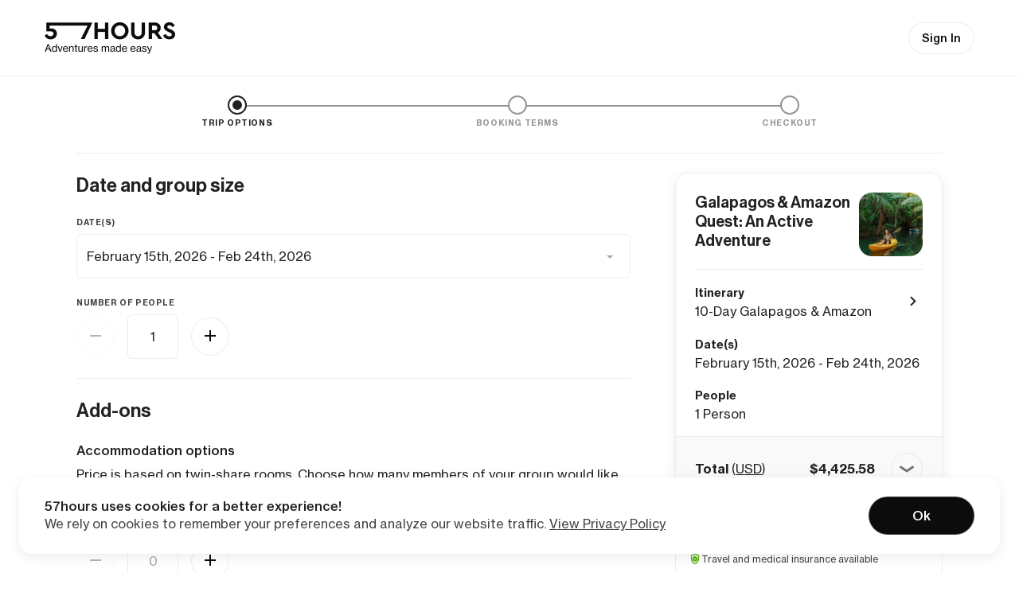

--- FILE ---
content_type: text/html; charset=UTF-8
request_url: https://57hours.com/product/galapagos-amazon-quest-an-active-adventure/?select_date=2024-10-13
body_size: 34200
content:

<!DOCTYPE html>
<html lang="en-US">
<head>
<meta charset="UTF-8">
<link rel="profile" href="http://gmpg.org/xfn/11">
<meta name="HandheldFriendly" content="True">
<meta name="MobileOptimized" content="320">
<meta name="viewport" content="width=device-width, initial-scale=1.0">
<style>.async-hide { opacity: 0 !important} </style>

<link rel="preload" href="https://57hours.com/wp-content/themes/57hours/page-templates/2022/assets/fonts/text/NHaasGroteskTXPro-55Rg.woff2" as="font" type="font/woff2" crossorigin><link rel="preload" href="https://57hours.com/wp-content/themes/57hours/page-templates/2022/assets/fonts/text/NHaasGroteskTXPro-65Md.woff2" as="font" type="font/woff2" crossorigin><link rel="preload" href="https://57hours.com/wp-content/themes/57hours/page-templates/2022/assets/fonts/text/NHaasGroteskTXPro-75Bd.woff2" as="font" type="font/woff2" crossorigin><link rel="preload" href="https://57hours.com/wp-content/themes/57hours/page-templates/2022/assets/fonts/display/NHaasGroteskDSPro-75Bd.woff2" as="font" type="font/woff2" crossorigin><link rel="preload" href="https://57hours.com/wp-content/themes/57hours/page-templates/2022/assets/fonts/display/NHaasGroteskDSPro-65Md.woff2" as="font" type="font/woff2" crossorigin><link rel="preload" href="https://57hours.com/wp-content/themes/57hours/page-templates/2022/assets/fonts/icon/57hours-icons.ttf?h5xqyi17" as="font" type="font/ttf" crossorigin="anonymous"><link rel="preload" href="https://57hours.com/wp-content/themes/57hours/page-templates/2022/assets/fonts/icon/57hours-icons.woff?h5xqyi17" as="font" type="font/woff" crossorigin="anonymous">

	
    <!-- Global site tag (gtag.js) - AdWords: 848347264 -->
    <script async src="https://www.googletagmanager.com/gtag/js?id=AW-848347264"></script>
    <script>
		window.dataLayer = window.dataLayer || [];

		function gtag() {
			dataLayer.push(arguments);
		}

		gtag('js', new Date());
		gtag('config', 'AW-848347264');
    </script>

	<meta name='robots' content='noindex, follow' />

<!-- Google Tag Manager for WordPress by gtm4wp.com -->
<script data-cfasync="false" data-pagespeed-no-defer>
	var gtm4wp_datalayer_name = "dataLayer";
	var dataLayer = dataLayer || [];
</script>
<!-- End Google Tag Manager for WordPress by gtm4wp.com -->
	<!-- This site is optimized with the Yoast SEO plugin v22.3 - https://yoast.com/wordpress/plugins/seo/ -->
	<title>Galapagos &amp; Amazon Quest: An Active Adventure &#8211; 57hours - Discover amazing outdoor adventures</title>
	<meta property="og:locale" content="en_US" />
	<meta property="og:type" content="article" />
	<meta property="og:title" content="Galapagos &amp; Amazon Quest: An Active Adventure &#8211; 57hours - Discover amazing outdoor adventures" />
	<meta property="og:description" content="A 10-day active adventure in the Amazon rainforest and the Galapagos archipelago will be one to remember. We will spend our days soaking in the culture and traditions of Ecuador, and explore its breathtaking scenery by hiking, kayaking, snorkeling, and canoeing. Accommodations, some meals, and most transfers are included, and all the activities mentioned in the itinerary will be arranged for us. We’ll still have plenty of time to explore this spectacular country on our own, and out trusty guides will always give their best recommendations." />
	<meta property="og:url" content="https://57hours.com/product/galapagos-amazon-quest-an-active-adventure/" />
	<meta property="og:site_name" content="57hours - Discover amazing outdoor adventures" />
	<meta property="article:publisher" content="https://www.facebook.com/57hours/" />
	<meta property="article:modified_time" content="2025-12-16T10:58:10+00:00" />
	<meta property="og:image" content="https://57hours.com/wp-content/uploads/2019/02/57hours_logo_avatar.png" />
	<meta property="og:image:width" content="300" />
	<meta property="og:image:height" content="300" />
	<meta property="og:image:type" content="image/png" />
	<meta name="twitter:card" content="summary_large_image" />
	<script type="application/ld+json" class="yoast-schema-graph">{"@context":"https://schema.org","@graph":[{"@type":"WebPage","@id":"https://57hours.com/product/galapagos-amazon-quest-an-active-adventure/","url":"https://57hours.com/product/galapagos-amazon-quest-an-active-adventure/","name":"Galapagos & Amazon Quest: An Active Adventure &#8211; 57hours - Discover amazing outdoor adventures","isPartOf":{"@id":"https://57hours.com/#website"},"datePublished":"2023-11-24T13:26:08+00:00","dateModified":"2025-12-16T10:58:10+00:00","inLanguage":"en-US","potentialAction":[{"@type":"ReadAction","target":["https://57hours.com/product/galapagos-amazon-quest-an-active-adventure/"]}]},{"@type":"WebSite","@id":"https://57hours.com/#website","url":"https://57hours.com/","name":"57hours - Discover amazing outdoor adventures","description":"Spend more time outdoors","publisher":{"@id":"https://57hours.com/#organization","@type":"Organization"},"potentialAction":[{"@type":"SearchAction","target":{"@type":"EntryPoint","urlTemplate":"https://57hours.com/?s={search_term_string}"},"query-input":"required name=search_term_string"}],"inLanguage":"en-US"}]}</script>
	<!-- / Yoast SEO plugin. -->


<link rel='dns-prefetch' href='//appleid.cdn-apple.com' />
<link rel='dns-prefetch' href='//js.hs-scripts.com' />
<link rel='dns-prefetch' href='//player.vimeo.com' />
<link rel='dns-prefetch' href='//assets.calendly.com' />
<link rel='dns-prefetch' href='//cdn.jsdelivr.net' />
<link href='https://fonts.gstatic.com' crossorigin rel='preconnect' />
<link rel="alternate" type="application/rss+xml" title="57hours - Discover amazing outdoor adventures &raquo; Feed" href="https://57hours.com/feed/" />
<link rel="alternate" type="application/rss+xml" title="57hours - Discover amazing outdoor adventures &raquo; Comments Feed" href="https://57hours.com/comments/feed/" />
<style id='wp-emoji-styles-inline-css' type='text/css'>

	img.wp-smiley, img.emoji {
		display: inline !important;
		border: none !important;
		box-shadow: none !important;
		height: 1em !important;
		width: 1em !important;
		margin: 0 0.07em !important;
		vertical-align: -0.1em !important;
		background: none !important;
		padding: 0 !important;
	}
</style>
<link rel='stylesheet' id='57hours-block-style-css' href='https://57hours.com/wp-content/plugins/fifty7hours-core/public/applicationBlocks-14a02bff424e624f4c0c.css?ver=1.0.0' type='text/css' media='all' />
<style id='classic-theme-styles-inline-css' type='text/css'>
/*! This file is auto-generated */
.wp-block-button__link{color:#fff;background-color:#32373c;border-radius:9999px;box-shadow:none;text-decoration:none;padding:calc(.667em + 2px) calc(1.333em + 2px);font-size:1.125em}.wp-block-file__button{background:#32373c;color:#fff;text-decoration:none}
</style>
<style id='global-styles-inline-css' type='text/css'>
body{--wp--preset--color--black: #000000;--wp--preset--color--cyan-bluish-gray: #abb8c3;--wp--preset--color--white: #ffffff;--wp--preset--color--pale-pink: #f78da7;--wp--preset--color--vivid-red: #cf2e2e;--wp--preset--color--luminous-vivid-orange: #ff6900;--wp--preset--color--luminous-vivid-amber: #fcb900;--wp--preset--color--light-green-cyan: #7bdcb5;--wp--preset--color--vivid-green-cyan: #00d084;--wp--preset--color--pale-cyan-blue: #8ed1fc;--wp--preset--color--vivid-cyan-blue: #0693e3;--wp--preset--color--vivid-purple: #9b51e0;--wp--preset--color--fifty-7-hours-primary: #D82137;--wp--preset--color--fifty-7-hours-black: #000000;--wp--preset--color--fifty-7-hours-white: #FFFFFF;--wp--preset--color--fifty-7-hours-abbey: #55575A;--wp--preset--color--fifty-7-hours-chateau: #8C8F94;--wp--preset--color--fifty-7-hours-boulder: #797878;--wp--preset--color--fifty-7-hours-alto: #DBDBDB;--wp--preset--color--fifty-7-hours-matisse: #e24154;--wp--preset--color--fifty-7-hours-matisse-50: #e76171;--wp--preset--color--fifty-7-hours-matisse-30: #ec818e;--wp--preset--color--fifty-7-hours-matisse-10: #f7ccd1;--wp--preset--color--fifty-7-hours-matisse-05: #fceaec;--wp--preset--gradient--vivid-cyan-blue-to-vivid-purple: linear-gradient(135deg,rgba(6,147,227,1) 0%,rgb(155,81,224) 100%);--wp--preset--gradient--light-green-cyan-to-vivid-green-cyan: linear-gradient(135deg,rgb(122,220,180) 0%,rgb(0,208,130) 100%);--wp--preset--gradient--luminous-vivid-amber-to-luminous-vivid-orange: linear-gradient(135deg,rgba(252,185,0,1) 0%,rgba(255,105,0,1) 100%);--wp--preset--gradient--luminous-vivid-orange-to-vivid-red: linear-gradient(135deg,rgba(255,105,0,1) 0%,rgb(207,46,46) 100%);--wp--preset--gradient--very-light-gray-to-cyan-bluish-gray: linear-gradient(135deg,rgb(238,238,238) 0%,rgb(169,184,195) 100%);--wp--preset--gradient--cool-to-warm-spectrum: linear-gradient(135deg,rgb(74,234,220) 0%,rgb(151,120,209) 20%,rgb(207,42,186) 40%,rgb(238,44,130) 60%,rgb(251,105,98) 80%,rgb(254,248,76) 100%);--wp--preset--gradient--blush-light-purple: linear-gradient(135deg,rgb(255,206,236) 0%,rgb(152,150,240) 100%);--wp--preset--gradient--blush-bordeaux: linear-gradient(135deg,rgb(254,205,165) 0%,rgb(254,45,45) 50%,rgb(107,0,62) 100%);--wp--preset--gradient--luminous-dusk: linear-gradient(135deg,rgb(255,203,112) 0%,rgb(199,81,192) 50%,rgb(65,88,208) 100%);--wp--preset--gradient--pale-ocean: linear-gradient(135deg,rgb(255,245,203) 0%,rgb(182,227,212) 50%,rgb(51,167,181) 100%);--wp--preset--gradient--electric-grass: linear-gradient(135deg,rgb(202,248,128) 0%,rgb(113,206,126) 100%);--wp--preset--gradient--midnight: linear-gradient(135deg,rgb(2,3,129) 0%,rgb(40,116,252) 100%);--wp--preset--font-size--small: 13px;--wp--preset--font-size--medium: 20px;--wp--preset--font-size--large: 36px;--wp--preset--font-size--x-large: 42px;--wp--preset--spacing--20: 0.44rem;--wp--preset--spacing--30: 0.67rem;--wp--preset--spacing--40: 1rem;--wp--preset--spacing--50: 1.5rem;--wp--preset--spacing--60: 2.25rem;--wp--preset--spacing--70: 3.38rem;--wp--preset--spacing--80: 5.06rem;--wp--preset--shadow--natural: 6px 6px 9px rgba(0, 0, 0, 0.2);--wp--preset--shadow--deep: 12px 12px 50px rgba(0, 0, 0, 0.4);--wp--preset--shadow--sharp: 6px 6px 0px rgba(0, 0, 0, 0.2);--wp--preset--shadow--outlined: 6px 6px 0px -3px rgba(255, 255, 255, 1), 6px 6px rgba(0, 0, 0, 1);--wp--preset--shadow--crisp: 6px 6px 0px rgba(0, 0, 0, 1);}:where(.is-layout-flex){gap: 0.5em;}:where(.is-layout-grid){gap: 0.5em;}body .is-layout-flow > .alignleft{float: left;margin-inline-start: 0;margin-inline-end: 2em;}body .is-layout-flow > .alignright{float: right;margin-inline-start: 2em;margin-inline-end: 0;}body .is-layout-flow > .aligncenter{margin-left: auto !important;margin-right: auto !important;}body .is-layout-constrained > .alignleft{float: left;margin-inline-start: 0;margin-inline-end: 2em;}body .is-layout-constrained > .alignright{float: right;margin-inline-start: 2em;margin-inline-end: 0;}body .is-layout-constrained > .aligncenter{margin-left: auto !important;margin-right: auto !important;}body .is-layout-constrained > :where(:not(.alignleft):not(.alignright):not(.alignfull)){max-width: var(--wp--style--global--content-size);margin-left: auto !important;margin-right: auto !important;}body .is-layout-constrained > .alignwide{max-width: var(--wp--style--global--wide-size);}body .is-layout-flex{display: flex;}body .is-layout-flex{flex-wrap: wrap;align-items: center;}body .is-layout-flex > *{margin: 0;}body .is-layout-grid{display: grid;}body .is-layout-grid > *{margin: 0;}:where(.wp-block-columns.is-layout-flex){gap: 2em;}:where(.wp-block-columns.is-layout-grid){gap: 2em;}:where(.wp-block-post-template.is-layout-flex){gap: 1.25em;}:where(.wp-block-post-template.is-layout-grid){gap: 1.25em;}.has-black-color{color: var(--wp--preset--color--black) !important;}.has-cyan-bluish-gray-color{color: var(--wp--preset--color--cyan-bluish-gray) !important;}.has-white-color{color: var(--wp--preset--color--white) !important;}.has-pale-pink-color{color: var(--wp--preset--color--pale-pink) !important;}.has-vivid-red-color{color: var(--wp--preset--color--vivid-red) !important;}.has-luminous-vivid-orange-color{color: var(--wp--preset--color--luminous-vivid-orange) !important;}.has-luminous-vivid-amber-color{color: var(--wp--preset--color--luminous-vivid-amber) !important;}.has-light-green-cyan-color{color: var(--wp--preset--color--light-green-cyan) !important;}.has-vivid-green-cyan-color{color: var(--wp--preset--color--vivid-green-cyan) !important;}.has-pale-cyan-blue-color{color: var(--wp--preset--color--pale-cyan-blue) !important;}.has-vivid-cyan-blue-color{color: var(--wp--preset--color--vivid-cyan-blue) !important;}.has-vivid-purple-color{color: var(--wp--preset--color--vivid-purple) !important;}.has-black-background-color{background-color: var(--wp--preset--color--black) !important;}.has-cyan-bluish-gray-background-color{background-color: var(--wp--preset--color--cyan-bluish-gray) !important;}.has-white-background-color{background-color: var(--wp--preset--color--white) !important;}.has-pale-pink-background-color{background-color: var(--wp--preset--color--pale-pink) !important;}.has-vivid-red-background-color{background-color: var(--wp--preset--color--vivid-red) !important;}.has-luminous-vivid-orange-background-color{background-color: var(--wp--preset--color--luminous-vivid-orange) !important;}.has-luminous-vivid-amber-background-color{background-color: var(--wp--preset--color--luminous-vivid-amber) !important;}.has-light-green-cyan-background-color{background-color: var(--wp--preset--color--light-green-cyan) !important;}.has-vivid-green-cyan-background-color{background-color: var(--wp--preset--color--vivid-green-cyan) !important;}.has-pale-cyan-blue-background-color{background-color: var(--wp--preset--color--pale-cyan-blue) !important;}.has-vivid-cyan-blue-background-color{background-color: var(--wp--preset--color--vivid-cyan-blue) !important;}.has-vivid-purple-background-color{background-color: var(--wp--preset--color--vivid-purple) !important;}.has-black-border-color{border-color: var(--wp--preset--color--black) !important;}.has-cyan-bluish-gray-border-color{border-color: var(--wp--preset--color--cyan-bluish-gray) !important;}.has-white-border-color{border-color: var(--wp--preset--color--white) !important;}.has-pale-pink-border-color{border-color: var(--wp--preset--color--pale-pink) !important;}.has-vivid-red-border-color{border-color: var(--wp--preset--color--vivid-red) !important;}.has-luminous-vivid-orange-border-color{border-color: var(--wp--preset--color--luminous-vivid-orange) !important;}.has-luminous-vivid-amber-border-color{border-color: var(--wp--preset--color--luminous-vivid-amber) !important;}.has-light-green-cyan-border-color{border-color: var(--wp--preset--color--light-green-cyan) !important;}.has-vivid-green-cyan-border-color{border-color: var(--wp--preset--color--vivid-green-cyan) !important;}.has-pale-cyan-blue-border-color{border-color: var(--wp--preset--color--pale-cyan-blue) !important;}.has-vivid-cyan-blue-border-color{border-color: var(--wp--preset--color--vivid-cyan-blue) !important;}.has-vivid-purple-border-color{border-color: var(--wp--preset--color--vivid-purple) !important;}.has-vivid-cyan-blue-to-vivid-purple-gradient-background{background: var(--wp--preset--gradient--vivid-cyan-blue-to-vivid-purple) !important;}.has-light-green-cyan-to-vivid-green-cyan-gradient-background{background: var(--wp--preset--gradient--light-green-cyan-to-vivid-green-cyan) !important;}.has-luminous-vivid-amber-to-luminous-vivid-orange-gradient-background{background: var(--wp--preset--gradient--luminous-vivid-amber-to-luminous-vivid-orange) !important;}.has-luminous-vivid-orange-to-vivid-red-gradient-background{background: var(--wp--preset--gradient--luminous-vivid-orange-to-vivid-red) !important;}.has-very-light-gray-to-cyan-bluish-gray-gradient-background{background: var(--wp--preset--gradient--very-light-gray-to-cyan-bluish-gray) !important;}.has-cool-to-warm-spectrum-gradient-background{background: var(--wp--preset--gradient--cool-to-warm-spectrum) !important;}.has-blush-light-purple-gradient-background{background: var(--wp--preset--gradient--blush-light-purple) !important;}.has-blush-bordeaux-gradient-background{background: var(--wp--preset--gradient--blush-bordeaux) !important;}.has-luminous-dusk-gradient-background{background: var(--wp--preset--gradient--luminous-dusk) !important;}.has-pale-ocean-gradient-background{background: var(--wp--preset--gradient--pale-ocean) !important;}.has-electric-grass-gradient-background{background: var(--wp--preset--gradient--electric-grass) !important;}.has-midnight-gradient-background{background: var(--wp--preset--gradient--midnight) !important;}.has-small-font-size{font-size: var(--wp--preset--font-size--small) !important;}.has-medium-font-size{font-size: var(--wp--preset--font-size--medium) !important;}.has-large-font-size{font-size: var(--wp--preset--font-size--large) !important;}.has-x-large-font-size{font-size: var(--wp--preset--font-size--x-large) !important;}
.wp-block-navigation a:where(:not(.wp-element-button)){color: inherit;}
:where(.wp-block-post-template.is-layout-flex){gap: 1.25em;}:where(.wp-block-post-template.is-layout-grid){gap: 1.25em;}
:where(.wp-block-columns.is-layout-flex){gap: 2em;}:where(.wp-block-columns.is-layout-grid){gap: 2em;}
.wp-block-pullquote{font-size: 1.5em;line-height: 1.6;}
</style>
<link rel='stylesheet' id='fifty7hours-firebase-user-css' href='https://57hours.com/wp-content/plugins/fifty7hours-firebase-user/public/css/fifty7hours-firebase-user-public.css?ver=1.1.18' type='text/css' media='all' />
<style id='woocommerce-inline-inline-css' type='text/css'>
.woocommerce form .form-row .required { visibility: visible; }
</style>
<link rel='stylesheet' id='57hours-theme-styles-css' href='https://57hours.com/wp-content/plugins/fifty7hours-core/public/application-b3a82635fa27b679225b.css?ver=1.0.0' type='text/css' media='all' />
<link rel='stylesheet' id='f7h-bucketlist-style-css' href='https://57hours.com/wp-content/plugins/fifty7hours-bucketlist/css/style.css?ver=1.1.16' type='text/css' media='all' />
<link rel='stylesheet' id='57hours-block-frontend-style-css' href='https://57hours.com/wp-content/plugins/fifty7hours-core/public/applicationBlocksFrontend-1eaf4a465140e342b136.css?ver=1.0.0' type='text/css' media='all' />
<link rel='stylesheet' id='swipper-css-css' href='https://57hours.com/wp-content/themes/57hours/assets/css/external/swipper.min.css?ver=1769504353' type='text/css' media='all' />
<link rel='stylesheet' id='fifty7hours-style-2022-css-css' href='https://57hours.com/wp-content/themes/57hours/page-templates/2022/css/style.css?ver=20260127085836' type='text/css' media='all' />
<link rel='stylesheet' id='international-phone-input-css-css' href='https://cdn.jsdelivr.net/npm/intl-tel-input@25.3.1/build/css/intlTelInput.css?ver=2' type='text/css' media='all' />
<link rel='stylesheet' id='fifty7hours-single-product-booking-css-css' href='https://57hours.com/wp-content/themes/57hours/page-templates/2022/css/single-product-booking.css?ver=20260127085836' type='text/css' media='all' />
<link rel='stylesheet' id='calendly-style-css' href='https://assets.calendly.com/assets/external/widget.css?ver=6.4.7' type='text/css' media='all' />
<script type="text/template" id="tmpl-variation-template">
	<div class="woocommerce-variation-description">{{{ data.variation.variation_description }}}</div>
	<div class="woocommerce-variation-price">{{{ data.variation.price_html }}}</div>
	<div class="woocommerce-variation-availability">{{{ data.variation.availability_html }}}</div>
</script>
<script type="text/template" id="tmpl-unavailable-variation-template">
	<p>Sorry, this product is unavailable. Please choose a different combination.</p>
</script>
<script type="text/javascript" src="https://57hours.com/wp-includes/js/jquery/jquery.min.js?ver=3.7.1" id="jquery-core-js"></script>
<script type="text/javascript" src="https://57hours.com/wp-includes/js/underscore.min.js?ver=1.13.4" id="underscore-js"></script>
<script type="text/javascript" id="wp-util-js-extra">
/* <![CDATA[ */
var _wpUtilSettings = {"ajax":{"url":"\/wp-admin\/admin-ajax.php"}};
/* ]]> */
</script>
<script type="text/javascript" src="https://57hours.com/wp-includes/js/wp-util.min.js?ver=6.4.7" id="wp-util-js"></script>
<script type="text/javascript" src="https://57hours.com/wp-content/plugins/woocommerce/assets/js/jquery-blockui/jquery.blockUI.min.js?ver=2.7.0-wc.8.7.2" id="jquery-blockui-js" data-wp-strategy="defer"></script>
<script type="text/javascript" id="wc-add-to-cart-variation-js-extra">
/* <![CDATA[ */
var wc_add_to_cart_variation_params = {"wc_ajax_url":"\/?wc-ajax=%%endpoint%%","i18n_no_matching_variations_text":"Sorry, no products matched your selection. Please choose a different combination.","i18n_make_a_selection_text":"Please select some product options before adding this product to your cart.","i18n_unavailable_text":"Sorry, this product is unavailable. Please choose a different combination."};
/* ]]> */
</script>
<script type="text/javascript" src="https://57hours.com/wp-content/plugins/woocommerce/assets/js/frontend/add-to-cart-variation.min.js?ver=8.7.2" id="wc-add-to-cart-variation-js" defer="defer" data-wp-strategy="defer"></script>
<script type="text/javascript" src="https://appleid.cdn-apple.com/appleauth/static/jsapi/appleid/1/en_US/appleid.auth.js?ver=6.4.7" id="appleid-signin-auth-js"></script>
<script type="text/javascript" id="wc-single-product-js-extra">
/* <![CDATA[ */
var wc_single_product_params = {"i18n_required_rating_text":"Please select a rating","review_rating_required":"yes","flexslider":{"rtl":false,"animation":"slide","smoothHeight":true,"directionNav":false,"controlNav":"thumbnails","slideshow":false,"animationSpeed":500,"animationLoop":false,"allowOneSlide":false},"zoom_enabled":"","zoom_options":[],"photoswipe_enabled":"","photoswipe_options":{"shareEl":false,"closeOnScroll":false,"history":false,"hideAnimationDuration":0,"showAnimationDuration":0},"flexslider_enabled":""};
/* ]]> */
</script>
<script type="text/javascript" src="https://57hours.com/wp-content/plugins/woocommerce/assets/js/frontend/single-product.min.js?ver=8.7.2" id="wc-single-product-js" defer="defer" data-wp-strategy="defer"></script>
<script type="text/javascript" src="https://57hours.com/wp-content/plugins/woocommerce/assets/js/js-cookie/js.cookie.min.js?ver=2.1.4-wc.8.7.2" id="js-cookie-js" data-wp-strategy="defer"></script>
<script type="text/javascript" id="wc-deposits-add-to-cart-js-extra">
/* <![CDATA[ */
var wc_deposits_add_to_cart_options = {"ajax_url":"https:\/\/57hours.com\/wp-admin\/admin-ajax.php","message":{"deposit":"","full":""}};
/* ]]> */
</script>
<script type="text/javascript" src="https://57hours.com/wp-content/themes/57hours/woocommerce/scripts/deposits-add-to-cart.js?ver=4.3.3-f7h_20260127085836" id="wc-deposits-add-to-cart-js"></script>
<script type="text/javascript" src="https://57hours.com/wp-content/themes/57hours/page-templates/2022/js/tracking.js?ver=26092025" id="fifty7hours-tracking-js-js"></script>
<script type="text/javascript" id="fifty7hours-script-2022-js-js-extra">
/* <![CDATA[ */
var App = {"ajax_url":"https:\/\/57hours.com\/wp-admin\/admin-ajax.php","page":"product-template-default","pageTemplate":"","baseApiUrl":"https:\/\/api.57hours.com\/v1","server":{"production":true,"development":false,"qa":false},"data":"","is_redesigned":"1"};
/* ]]> */
</script>
<script type="text/javascript" src="https://57hours.com/wp-content/themes/57hours/page-templates/2022/js/main.js?ver=20260127085836" id="fifty7hours-script-2022-js-js"></script>
<script type="text/javascript" src="https://57hours.com/wp-content/themes/57hours/assets/js/external/moment.min.js?ver=1" id="fifty7hours-moment-js"></script>
<script type="text/javascript" src="https://57hours.com/wp-content/themes/57hours/assets/js/external/moment-timezone.min.js?ver=1" id="fifty7hours-moment-timezone-js"></script>
<script type="text/javascript" src="https://57hours.com/wp-content/themes/57hours/page-templates/2022/js/accordion.min.js?ver=20260127085836" id="fifty7hours-accordion-js-js"></script>
<script type="text/javascript" src="https://57hours.com/wp-content/themes/57hours/page-templates/2022/js/single-product-general.js?ver=20260127085836" id="fifty7hours-single-product-general-js-js"></script>
<script type="text/javascript" id="fifty7hours-single-product-booking-js-js-extra">
/* <![CDATA[ */
var f7h_pricing_html_breakdown_91950 = [{"personCount":"1-16","personPrice":4235}];
var f7h_pricing_breakdown_91950 = [{"personCount":1,"personPrice":4235},{"personCount":2,"personPrice":4235},{"personCount":3,"personPrice":4235},{"personCount":4,"personPrice":4235},{"personCount":5,"personPrice":4235},{"personCount":6,"personPrice":4235},{"personCount":7,"personPrice":4235},{"personCount":8,"personPrice":4235},{"personCount":9,"personPrice":4235},{"personCount":10,"personPrice":4235},{"personCount":11,"personPrice":4235},{"personCount":12,"personPrice":4235},{"personCount":13,"personPrice":4235},{"personCount":14,"personPrice":4235},{"personCount":15,"personPrice":4235},{"personCount":16,"personPrice":4235}];
var F7H_Product_Data = {"product_currency":"USD","user_currency":"USD","product_currency_rate":"1","user_currency_rate":"1","product_currency_decimals":"2","user_currency_decimals":"2","product_currency_symbol":"$","user_currency_symbol":"$","product_currency_position":"left","user_currency_position":"left"};
/* ]]> */
</script>
<script type="text/javascript" src="https://57hours.com/wp-content/themes/57hours/page-templates/2022/js/single-product-booking.js?ver=20260127085836" id="fifty7hours-single-product-booking-js-js"></script>
<script type="text/javascript" src="https://57hours.com/wp-content/themes/57hours/page-templates/2022/js/single-product-booking-url-builder.js?ver=20260127085836" id="fifty7hours-booking-url-builder-js-js"></script>
<script type="text/javascript" src="https://57hours.com/wp-content/themes/57hours/page-templates/2022/js/calendly.js?ver=26092025" id="fifty7hours-calendly-js-js"></script>
<link rel="https://api.w.org/" href="https://57hours.com/wp-json/" /><link rel="alternate" type="application/json" href="https://57hours.com/wp-json/wp/v2/product/91950" /><link rel="EditURI" type="application/rsd+xml" title="RSD" href="https://57hours.com/xmlrpc.php?rsd" />
<meta name="generator" content="WordPress 6.4.7" />
<meta name="generator" content="WooCommerce 8.7.2" />
<link rel='shortlink' href='https://57hours.com/?p=91950' />

<!-- Google Tag Manager for WordPress by gtm4wp.com -->
<!-- GTM Container placement set to manual -->
<script data-cfasync="false" data-pagespeed-no-defer type="text/javascript">
	var dataLayer_content = {"pagePostType":"product","pagePostType2":"single-product","pagePostAuthor":"ema"};
	dataLayer.push( dataLayer_content );
</script>
<script data-cfasync="false">
(function(w,d,s,l,i){w[l]=w[l]||[];w[l].push({'gtm.start':
new Date().getTime(),event:'gtm.js'});var f=d.getElementsByTagName(s)[0],
j=d.createElement(s),dl=l!='dataLayer'?'&l='+l:'';j.async=true;j.src=
'//www.googletagmanager.com/gtm.js?id='+i+dl+'&gtm_auth=5fdE7bXMU2Ii-qwZ4PzfWA&gtm_preview=env-40&gtm_cookies_win=x';f.parentNode.insertBefore(j,f);
})(window,document,'script','dataLayer','GTM-KDPQ5SC');
</script>
<!-- End Google Tag Manager for WordPress by gtm4wp.com --><link rel="apple-touch-icon" sizes="180x180" href="https://57hours.com/wp-content/themes/57hours/assets/favicon/apple-touch-icon.png">
<link rel="icon" type="image/png" sizes="32x32" href="https://57hours.com/wp-content/themes/57hours/assets/favicon/favicon-32x32.png">
<link rel="icon" type="image/png" sizes="16x16" href="https://57hours.com/wp-content/themes/57hours/assets/favicon/favicon-16x16.png">
<link rel="manifest" href="https://57hours.com/wp-content/themes/57hours/assets/favicon/site.webmanifest">
<link rel="mask-icon" href="https://57hours.com/wp-content/themes/57hours/assets/favicon/safari-pinned-tab.svg" color="#dc1e3e">
<meta name="msapplication-TileColor" content="#dc1e3e">
<meta name="theme-color" content="#ffffff">
    <script type="text/javascript">
    (function(a,b,c,d,e,f,g){e['ire_o']=c;e[c]=e[c]||function(){(e[c].a=e[c].a||[]).push(arguments)};f=d.createElement(b);g=d.getElementsByTagName(b)[0];f.async=1;f.src=a;g.parentNode.insertBefore(f,g);})('https://utt.impactcdn.com/A6598049-7f37-4a01-876c-76362311bcab1.js','script','ire',document,window); 
    </script>
    	<noscript><style>.woocommerce-product-gallery{ opacity: 1 !important; }</style></noscript>
	<script>
        var woocs_is_mobile = 0;
        var woocs_special_ajax_mode = 1;
        var woocs_drop_down_view = "ddslick";
        var woocs_current_currency = {"name":"USD","rate":1,"symbol":"$","position":"left","is_etalon":1,"hide_cents":0,"hide_on_front":0,"rate_plus":"","decimals":2,"separators":"0","description":"US Dollar","flag":"https:\/\/qa.57hours.com\/wp-content\/uploads\/2023\/04\/US.png"};
        var woocs_default_currency = {"name":"USD","rate":1,"symbol":"$","position":"left","is_etalon":1,"hide_cents":0,"hide_on_front":0,"rate_plus":"","decimals":2,"separators":"0","description":"US Dollar","flag":"https:\/\/qa.57hours.com\/wp-content\/uploads\/2023\/04\/US.png"};
        var woocs_redraw_cart = 1;
        var woocs_array_of_get = '{}';
                                woocs_array_of_get = '{"select_date":"2024-10-13"}';
        
        woocs_array_no_cents = '["JPY","TWD"]';

        var woocs_ajaxurl = "https://57hours.com/wp-admin/admin-ajax.php";
        var woocs_lang_loading = "loading";
        var woocs_shop_is_cached =0;
        </script></head>


<body class="product-template-default single single-product postid-91950 no-header-image theme-57hours woocommerce woocommerce-page woocommerce-no-js single-adventure page-with-header-search install-banner-candidate currency-usd">
				<div class="google-one-tap-login-error js-one-tap-login-error">There was an error with your log in</div>
			
<!-- GTM Container placement set to manual -->
<!-- Google Tag Manager (noscript) -->
				<noscript><iframe src="https://www.googletagmanager.com/ns.html?id=GTM-KDPQ5SC&amp;gtm_auth=5fdE7bXMU2Ii-qwZ4PzfWA&amp;gtm_preview=env-40&amp;gtm_cookies_win=x" height="0" width="0" style="display:none;visibility:hidden" aria-hidden="true"></iframe></noscript>
<!-- End Google Tag Manager (noscript) -->	<script>
		var b = document.querySelector("body");
		b.className = b.className.replace(/\bno-js\b/g, '') + ' js ';
	</script>

		<header class="site-main-header js-site-main-header-top-only" id="masthead">
		<div class="site-main-header-container f-container-fluid">
				<a href="https://57hours.com" class="site-header-logo" rel="home" aria-label="57hours Homepage">
					<picture>
						<source srcset="https://57hours.com/wp-content/themes/57hours/assets/images/2024/branding/57hours-logo-text-v4.png" media="(min-width: 768px)" width="186" height="43">
						<img src="https://57hours.com/wp-content/themes/57hours/assets/images/2022/branding/57hours-logo.svg" class="no-lazyload" alt="Logo" width="92" height="12" style="display:block">
					</picture>
				</a>

			<div class="site-main-header-menu">
				<div class="menu-header-container">
					<ul id="menu-header" class="menu">
													<li class="menu-item"><a href="https://57hours.com/my-account/" class="f-btn f-btn--secondary f-btn--sm js-open-login-modal">Sign In</a></li>
											</ul>
				</div>
			</div>

			<div class="header-triggers">
				<div class="menu-trigger"><span class="line"></span><span class="line"></span><span class="line"></span></div>
			</div>
		</div>
	</header>

		<main id="main" class="site-main">

	
<div class="booking-product-page">
	<div class="f-container f-container--1200">
        <div class="booking-flow-progress-bar">
		    			<div class="f-progress-bar js-f-progress-bar" data-step="1">
			<div class="f-progress-bar-inner">
									<div class="f-progress-bar-step js-f-progress-bar-step" data-step="1">
						<div class="f-progress-bar-step-icon"><span class="icon"></span></div>
						<div class="f-progress-bar-step-label h-6">Trip options</div>
					</div>
									<div class="f-progress-bar-step js-f-progress-bar-step" data-step="2">
						<div class="f-progress-bar-step-icon"><span class="icon"></span></div>
						<div class="f-progress-bar-step-label h-6">Booking terms</div>
					</div>
									<div class="f-progress-bar-step " data-step="3">
						<div class="f-progress-bar-step-icon"><span class="icon"></span></div>
						<div class="f-progress-bar-step-label h-6">Checkout</div>
					</div>
				
			</div>
		</div>
			    </div>

		<div class="woocommerce-notices-wrapper"></div>
		<div id="product-91950" class="no-sidebar product type-product post-91950 status-publish first instock product_cat-uncategorized virtual sold-individually purchasable product-type-booking">
			
			
<noscript>Your browser must support JavaScript in order to make a booking.</noscript>



<form class="cart adventure-widget-cart f-form f-form--lg f-booking-form js-booking-form js-product-page-main-form " id="booking-form-91950" method="post" enctype='multipart/form-data' data-nonce="be1e72e864" data-product-id="91950" data-currency="USD" data-group-discount="57">
    <div class="f-booking-layout">

        <div class="f-purchase-step" id="step1" style="display: block;">
            
<div class="f-booking-summary-post-intro">
    <div class="f-booking-summary-head">
        <div>
            <div class="f-booking-summary-title h-3">
                <a href="https://57hours.com/adventure/galapagos-amazon-adventure-tour/" target="_blank" rel="noopener noreferrer">Galapagos &#038; Amazon Quest: An Active Adventure</a>
            </div>
        </div>

        <div class="f-booking-summary-image">
        <img src="https://57hours.com/wp-content/uploads/2023/11/guided–galapagos-adventure-tour-1-180x180.jpg" width="80" height="80" style="object-fit: cover;" alt="">        </div>
    </div>

    <div class="f-booking-summary-body">
        <a href="#booking-modal-info" data-fancybox target="_blank" rel="noopener noreferrer" class="f-booking-summary-field f-booking-summary-field--itinerary">
            <div>
                <span class="p-sm-bold">Itinerary</span>
                <div class="p">10-Day Galapagos & Amazon</div>
            </div>
            <span class="icon icon-chevron_right"></span>
        </a>
    </div>
</div>
    <div id="wc-bookings-booking-form" class="wc-bookings-booking-form">
        
        
        <div class="booking-form-fields">
    <div class="h-3 mb-24">Date and group size</div>

    <div class="woocommerce-error js-booking-form-error-holder" style="display: none;"></div>

    <div class="f-form-element f-form-element--block" style="display: none;"> 
		<fieldset class="wc-bookings-date-picker wc-bookings-date-picker-booking picker-hidden">
		<div class="picker" data-display="none" data-duration-unit="day" data-default-availability="false" data-min_date="+7d" data-max_date="+24m" data-default_date="2026-01-28" data-is_range_picker_enabled="0"></div>

		<div class="wc-bookings-date-picker-date-fields">
			
						<label>
				<input type="text" autocomplete="off" name="wc_bookings_field_start_date_month" placeholder="mm" size="2" class="booking_date_month" />
				<span>Month</span>
			</label> / <label>
				<input type="text" autocomplete="off" name="wc_bookings_field_start_date_day" placeholder="dd" size="2" class="booking_date_day" />
				<span>Day</span>
			</label>
			 / <label>
				<input type="text" autocomplete="off" value="2026" name="wc_bookings_field_start_date_year" placeholder="YYYY" size="4" class="booking_date_year" />
				<span>Year</span>
			</label>
		</div>

			</fieldset>

</div>

<p class="f-form-element f-form-element--block form-field form-field-wide picker-chooser">
	<!-- <label for="wc_bookings_field_start_date">Date</label> -->
	<label>Date(s)</label>
	<select name="wc_bookings_field_start_date" id="wc_bookings_field_start_date">
					<option value="2026-02-15">February 15th, 2026 - Feb 24th, 2026</option>
					<option value="2026-03-01">March 1st, 2026 - Mar 10th, 2026</option>
					<option value="2026-03-15">March 15th, 2026 - Mar 24th, 2026</option>
					<option value="2026-03-29">March 29th, 2026 - Apr 7th, 2026</option>
					<option value="2026-04-12">April 12th, 2026 - Apr 21st, 2026</option>
					<option value="2026-04-26">April 26th, 2026 - May 5th, 2026</option>
					<option value="2026-05-10">May 10th, 2026 - May 19th, 2026</option>
					<option value="2026-05-24">May 24th, 2026 - Jun 2nd, 2026</option>
					<option value="2026-06-07">June 7th, 2026 - Jun 16th, 2026</option>
					<option value="2026-06-21">June 21st, 2026 - Jun 30th, 2026</option>
					<option value="2026-07-05">July 5th, 2026 - Jul 14th, 2026</option>
					<option value="2026-07-19">July 19th, 2026 - Jul 28th, 2026</option>
					<option value="2026-08-02">August 2nd, 2026 - Aug 11th, 2026</option>
					<option value="2026-08-16">August 16th, 2026 - Aug 25th, 2026</option>
					<option value="2026-08-30">August 30th, 2026 - Sep 8th, 2026</option>
					<option value="2026-09-13">September 13th, 2026 - Sep 22nd, 2026</option>
					<option value="2026-09-27">September 27th, 2026 - Oct 6th, 2026</option>
					<option value="2026-10-11">October 11th, 2026 - Oct 20th, 2026</option>
					<option value="2026-10-25">October 25th, 2026 - Nov 3rd, 2026</option>
					<option value="2026-11-08">November 8th, 2026 - Nov 17th, 2026</option>
					<option value="2026-11-22">November 22nd, 2026 - Dec 1st, 2026</option>
					<option value="2026-12-06">December 6th, 2026 - Dec 15th, 2026</option>
					<option value="2026-12-20">December 20th, 2026 - Dec 29th, 2026</option>
			</select>
</p>

<div id="product-date-messages"></div>
<p class="f-form-element f-form-element--block form-field form-field-wide wc_bookings_field_persons">
	<label for="wc_bookings_field_persons">Number of people</label>
	<input
		type="number"
		value="1"
		step="1"
		min="1"
		max="16"
		name="wc_bookings_field_persons"
		id="wc_bookings_field_persons"
		/>
</p>

    
            <div class="booking-form-product-addons">
            <h2 class="h-3 mb-24">Add-ons</h2>
            <div class="wc-pao-addons-container">
<div class="f-form-element wc-pao-addon-container addon-type-heading  wc-pao-addon wc-pao-addon-accommodation-options" data-product-name="Galapagos &amp; Amazon Quest: An Active Adventure">

	
				<h3 class="wc-pao-addon-heading h-4">Accommodation options</h3>
					<div class="wc-pao-addon-description"><p>Price is based on twin-share rooms. Choose how many members of your group would like to stay in single occupancy rooms during the trip.</p>
</div>	
	</div>

<div class="f-form-element wc-pao-addon-container addon-type-input_multiplier  wc-pao-addon wc-pao-addon-single-occupancy-room" data-product-name="Galapagos &amp; Amazon Quest: An Active Adventure">

	
						<label for="addon-91950-1" class="wc-pao-addon-name" data-addon-name="Single occupancy room" data-has-per-person-pricing="" data-has-per-block-pricing="">Single occupancy room (+<span class="woocommerce-Price-amount amount"><span class="woocommerce-Price-currencySymbol">$</span>1,135.00</span>)</label>
						
	

<div class="quantity booking-quantity form-row form-row-wide wc-pao-addon-wrap wc-pao-addon-91950-1">
	<input type="number" class="input-text wc-pao-addon-field wc-pao-addon-input-multiplier" data-raw-price="1135" data-price="1135" name="addon-91950-1" id="addon-91950-1" data-price-type="flat_fee" value="" min="0" 		onKeyDown="return false"
	placeholder="0"
	/>
</div>
</div>
<div id="product-addons-total" data-show-incomplete-sub-total="" data-show-sub-total="1" data-type="booking" data-tax-mode="excl" data-tax-display-mode="excl" data-price="4235" data-raw-price="4235" data-product-id="91950"></div><div class="validation_message woocommerce-info" id="required_addons_validation_message"></div></div>        </div>
    
    <div class="f-form-element f-form-element--block f-message-for-the-guide">
        <label>
            <div class="label">A message or note for the guide</div>
            <textarea name="booking-guide-note" rows="3" id="booking-guide-note"></textarea>
        </label>
    </div>
</div>
    </div>
        </div>

        <div class="f-purchase-step" id="step2">
<div class="booking-form-cancellation-policies" id="cancellation-policy-data-container">
    <div class="mb-24">
        <h2 class="h-3 mb-24">Add more flexibility to your trip</h2>
        <div class="mb-32">
            <div>Things come up, and sometimes plans need to be changed. Check out our flexible cancellation options. Booking fees are non-refundable after 48hours in all cases.</div>
            <div><a href="#cancellation-policies-modal" data-fancybox>Learn more</a></div>
        </div>
    </div>

    		<div class="f-styled-radio-switch">
							<label class="f-radio-label is-checked" id="cancellation-policy-basic">
					<div class="f-radio-top mb-8">
						<span class="f-radio">
	                        <input type="radio" checked name="cancellation_policy" value="basic">
	                        <span class="checkmark"></span>
	                       	<span class="f-radio-top-flexible-policy-title">
                                <span class="h-4 mb-0">Basic</span>
                                                            </span>
	                    </span>
					</div>
					<div class="f-radio-bottom">
                        <div>
                            <span class="p-sm c-text-dark-secondary">Full refund if canceled <b>48 hours</b> from reservation.</span>
                            <a href="#cancellation-policies-modal-basic" data-fancybox class="f-btn f-btn--tertiary f-btn--sm fw-400">Learn more</a>
                        </div>

                        <div class="f-radio-bottom-price-row">
                            <span class="p-sm">Trip total:</span>

                            <div class="f-radio-bottom-price-display">
                                <div class="p-bold js-cancellation-policy-total"><span class="woocommerce-Price-amount amount"><bdi><span class="woocommerce-Price-currencySymbol">$</span>4,235.00</bdi></span></div>
                            </div>
						</div>

						<div class="f-modal f-modal--774" id="cancellation-policies-modal-basic">
							<div class="h-3 mb-24">57hours flexibility options</div>
							<div><div class="h-4">Basic</div>
	<ul class="f-list">
	<li>If canceled <b>within 48 hours</b> of booking, a <b>full refund</b> will be issued.</li>
	<li>If canceled <b>60 or more days</b> before departure, a <b>70% refund</b> of the total trip price will be issued.</li>
	<li>If canceled within <b>59 days</b> of departure, <b>no refund</b> will be issued.</li>
	<li>Booking fees are non-refundable after a 48 hours grace period.</li>
	</ul></div>
						</div>
					</div>
				</label>
								<label class="f-radio-label " id="cancellation-policy-flexible">
					<div class="f-radio-top mb-8">
						<span class="f-radio">
	                        <input type="radio"  name="cancellation_policy" value="flexible">
	                        <span class="checkmark"></span>
	                       	<span class="f-radio-top-flexible-policy-title">
                                <span class="h-4 mb-0">Flexible</span>
                                                                    <span class="p-xs f-flexible-policy-label f-flexible-policy-label--flexible">Be spontaneous later</span>
                                                            </span>
	                    </span>
					</div>
					<div class="f-radio-bottom">
                        <div>
                            <span class="p-sm c-text-dark-secondary">Full refund if canceled <b>60+ days</b> before departure.</span>
                            <a href="#cancellation-policies-modal-flexible" data-fancybox class="f-btn f-btn--tertiary f-btn--sm fw-400">Learn more</a>
                        </div>

                        <div class="f-radio-bottom-price-row">
                            <span class="p-sm">Trip total:</span>

                            <div class="f-radio-bottom-price-display">
                                <div class="p-bold js-cancellation-policy-total"><span class="woocommerce-Price-amount amount"><bdi><span class="woocommerce-Price-currencySymbol">$</span>4,658.50</bdi></span></div>
                            </div>
						</div>

						<div class="f-modal f-modal--774" id="cancellation-policies-modal-flexible">
							<div class="h-3 mb-24">57hours flexibility options</div>
							<div><div class="h-4">Flexible</div>
	<ul class="f-list">
	<li>If canceled <b>within 48 hours</b> of booking, a <b>full refund</b> will be issued.</li>
	<li>If canceled <b>60 or more</b> days before departure, a <b>full refund</b> of the total trip price will be issued.</li>
	<li>If canceled <b>30-59 days</b> before departure, a <b>50% refund</b> of the total trip price will be issued.</li>
	<li>If canceled <b> within 29 days</b> of departure, <b>no refund</b> will be issued.</li>
	<li>Booking fees are non-refundable after 48 hours grace period.</li>
	</ul></div>
						</div>
					</div>
				</label>
								<label class="f-radio-label " id="cancellation-policy-super-flexible">
					<div class="f-radio-top mb-8">
						<span class="f-radio">
	                        <input type="radio"  name="cancellation_policy" value="super-flexible">
	                        <span class="checkmark"></span>
	                       	<span class="f-radio-top-flexible-policy-title">
                                <span class="h-4 mb-0">Super Flexible</span>
                                                                    <span class="p-xs f-flexible-policy-label f-flexible-policy-label--super-flexible">Last minute changes</span>
                                                            </span>
	                    </span>
					</div>
					<div class="f-radio-bottom">
                        <div>
                            <span class="p-sm c-text-dark-secondary">Full refund if canceled <b>30+ days</b> before departure.</span>
                            <a href="#cancellation-policies-modal-super-flexible" data-fancybox class="f-btn f-btn--tertiary f-btn--sm fw-400">Learn more</a>
                        </div>

                        <div class="f-radio-bottom-price-row">
                            <span class="p-sm">Trip total:</span>

                            <div class="f-radio-bottom-price-display">
                                <div class="p-bold js-cancellation-policy-total"><span class="woocommerce-Price-amount amount"><bdi><span class="woocommerce-Price-currencySymbol">$</span>5,505.50</bdi></span></div>
                            </div>
						</div>

						<div class="f-modal f-modal--774" id="cancellation-policies-modal-super-flexible">
							<div class="h-3 mb-24">57hours flexibility options</div>
							<div><div class="h-4">Super Flexible</div>
	<ul class="f-list">
	<li>If canceled <b>within 48 hours</b> of booking, a <b>full refund</b> will be issued.</li>
	<li>If canceled <b>30 or more days</b> before departure, a <b>full refund</b> of the total trip price will be issued.</li>
	<li>If canceled <b>within 29 days</b> of departure, a <b>50% refund</b> of the total trip price will be issued.</li>
	<li>Booking fees are non-refundable after 48 hours grace period.</li>
	</ul></div>
						</div>
					</div>
				</label>
						</div>
		</div>

<div class="f-modal f-modal--774" id="cancellation-policies-modal">
    <div class="h-3 mb-24">57hours flexibility options</div>

    <div class="mb-24">
        <div class="h-4">Deposits</div>
        <p>When booking a trip, you can either <b>pay for it in full</b> or reserve your spot with a <b>30% deposit</b>. The remaining 70% of the trip price is to be paid 90 days prior to departure, at the latest.</p>
    </div>

    <div class="mb-24">
        <div class="h-4">Cancellations</div>
        <p>After 48 hours, booking fees are non-refundable in all cases. You can choose one of 57hours’ flexibility options:</p>
    </div>
    
            <div class="mb-24">
            <div><div class="h-4">Basic</div>
	<ul class="f-list">
	<li>If canceled <b>within 48 hours</b> of booking, a <b>full refund</b> will be issued.</li>
	<li>If canceled <b>60 or more days</b> before departure, a <b>70% refund</b> of the total trip price will be issued.</li>
	<li>If canceled within <b>59 days</b> of departure, <b>no refund</b> will be issued.</li>
	<li>Booking fees are non-refundable after a 48 hours grace period.</li>
	</ul></div>
        </div>
            <div class="mb-24">
            <div><div class="h-4">Flexible</div>
	<ul class="f-list">
	<li>If canceled <b>within 48 hours</b> of booking, a <b>full refund</b> will be issued.</li>
	<li>If canceled <b>60 or more</b> days before departure, a <b>full refund</b> of the total trip price will be issued.</li>
	<li>If canceled <b>30-59 days</b> before departure, a <b>50% refund</b> of the total trip price will be issued.</li>
	<li>If canceled <b> within 29 days</b> of departure, <b>no refund</b> will be issued.</li>
	<li>Booking fees are non-refundable after 48 hours grace period.</li>
	</ul></div>
        </div>
            <div class="mb-24">
            <div><div class="h-4">Super Flexible</div>
	<ul class="f-list">
	<li>If canceled <b>within 48 hours</b> of booking, a <b>full refund</b> will be issued.</li>
	<li>If canceled <b>30 or more days</b> before departure, a <b>full refund</b> of the total trip price will be issued.</li>
	<li>If canceled <b>within 29 days</b> of departure, a <b>50% refund</b> of the total trip price will be issued.</li>
	<li>Booking fees are non-refundable after 48 hours grace period.</li>
	</ul></div>
        </div>
    </div>
</div>

        <div class="f-purchase-step-2-controls" style="display: none;">
            
    <div class="f-product-deposit-switch" style="display: none;">
        
        <div class="h-3">Pick how to pay</div>

        <div class="f-styled-radio-switch">
            <label class="f-radio-label js-f-product-deposit-label is-checked">
                <div class="f-radio-top mb-8">
                    <span class="f-radio">
                        <input class='pay-full-amount input-radio f-deposit-input-radio' name='91950-deposit-radio-f' id="91950-proxy-full" type='radio'  checked='checked'                                 value="full" data-target="91950-pay-full-amount">
                        <span class="checkmark"></span>
                        <span class="h-4">Pay in full now</span>
                    </span>
                </div>
                <div class="f-radio-bottom">
                    <div class="f-radio-bottom-price-row">
                        <div class="p-sm">Pay now:</div>
                        <div class="f-radio-bottom-price-display">
                            <div class="p-bold js-deposit-price js-deposit-full-price">--</div>
                        </div>
                    </div>
                </div>
            </label>

            <label class="f-radio-label js-f-product-deposit-label ">
                <div class="f-radio-top mb-8">
                    <span class="f-radio">
                        <input class ='pay-deposit input-radio f-deposit-input-radio' name='91950-deposit-radio-f'
                               type='radio'   value='deposit' data-target="91950-pay-deposit" id="91950-proxy-deposit">
                        <span class="checkmark"></span>
                        <span class="h-4">Pay Deposit</span>
                    </span>
                </div>

                <div class="f-radio-bottom">
                    <div class="f-radio-bottom-price-row">
                        <div class="p-sm">Pay now:</div>
                        <div class="f-radio-bottom-price-display">
                            <div class="p-bold js-deposit-price js-deposit-partial-price">--</div>
                        </div>
                    </div>

                    <div class="f-radio-bottom-price-row">
                        <div class="p-sm">Pay by <span class="js-full-payment-date">--</span></div>
                        <div class="f-radio-bottom-price-display">
                            <span class="p-bold js-deposit-remaining-price">--</span>

                                                    </div>
                    </div>
                
                                    </div>
            </label>

            <input type="hidden" name="deposit-amount-type" value="percent">
            <input type="hidden" name="deposit-amount-value" value="30">
        </div>


    </div>

<div data-product_id="91950"  class=' webtomizer_wcdp_single_deposit_form wc-deposits-options-form'>
            <label class='deposit-option'>
            Deposit Option                    <span id='deposit-amount'><span class="woocommerce-Price-amount amount"><bdi><span class="woocommerce-Price-currencySymbol">$</span>0.00</bdi></span></span>            <span id='deposit-suffix'></span>
        </label>
    
        <div class="deposit-options switch-toggle switch-candy switch-woocommerce-deposits">
        <input  id='91950-pay-deposit' class ='pay-deposit input-radio' name='91950-deposit-radio'
               type='radio'   value='deposit'>
        <label class ="pay-deposit-label" for='91950-pay-deposit'
               >Reserve</label>
            <input id='91950-pay-full-amount' class='pay-full-amount input-radio' name='91950-deposit-radio' type='radio'  checked='checked'                     value="full">
            <label class="pay-full-amount-label" for='91950-pay-full-amount'
                   >Pay In Full</label>
        <a class='wc-deposits-switcher'></a>
    </div>
    <span class='deposit-message wc-deposits-notice'></span>
    <div class="block block-deposit" data-raw-deposit-price="<span class='amount'>30%</span>" data-raw-deposit-price-itinerary-currency="0">
        <div class="deposit-label-text"><span class="deposit-label-text__text">Reserve deposit (30%)</span> <span class="fw-bold deposit-label-text__price js-deposit-price-custom"><span class="woocommerce-Price-amount amount"><bdi><span class="woocommerce-Price-currencySymbol">$</span>0</bdi></span></div>
        <div class="deposit-label-text deposit-label-text--second-payment"><span class="deposit-label-text__text">Second Payment Amount:</span> <span class="fw-bold deposit-label-text__price">$<span class="deposit-full-price fw-bold">0</span></span></div>
    </div>

    
</div>
        </div>

        <div class="f-booking-layout-sidebar">
            <div class="f-booking-layout-sidebar-inner">
                <div class="f-booking-summary f-booking-summary--sidebar">
    <div class="f-booking-summary-head">
        <div class="h-3 show-mobile">Summary</div>
        <div class="hide-mobile">
            <div class="f-booking-summary-title h-3">
                <a href="https://57hours.com/adventure/galapagos-amazon-adventure-tour/" target="_blank" rel="noopener noreferrer">Galapagos &#038; Amazon Quest: An Active Adventure</a>
            </div>
        </div>

        <div class="f-booking-summary-image hide-mobile">
        <img src="https://57hours.com/wp-content/uploads/2023/11/guided–galapagos-adventure-tour-1-180x180.jpg" width="80" height="80" style="object-fit: cover;" alt="">        </div>
    </div>

    <div class="f-booking-summary-body">
        <a href="#booking-modal-info" data-fancybox target="_blank" rel="noopener noreferrer" class="f-booking-summary-field f-booking-summary-field--itinerary">
            <div>
                <span class="p-sm-bold">Itinerary</span>
                <div class="p">10-Day Galapagos & Amazon</div>
            </div>
            <span class="icon icon-chevron_right"></span>
        </a>

        <div class="f-booking-summary-field bfps-dates f-booking-summary-field--dates">
            <div class="bfps-field-top">
                <span class="p-sm-bold bfps-field-label">Date(s)</span>
                <div class="bfps-field-value">
                    <span class="js-booking-summary-date">
                        <span class="js-summary-start-date">--</span>
                        <span class="js-summary-end-date"></span>
                    </span>
                </div>
            </div>
        </div>

        <div class="f-booking-summary-field f-booking-summary-field--people">
            <div class="bfps-field-top">
                <span class="p-sm-bold bfps-field-label">People</span>
                <div class="bfps-field-value"><span class="js-bfps-people">1</span> <span class="js-bfps-people-label">Person</span> </div>
            </div>
        </div>
    </div>

    <div class="f-booking-summary-footer">
        <div class="f-booking-summary-fields">
                        <ul class="accordion-container accordion-fancy-alpha-sidebar">
    <li class="ac">
        <div class="ac-header">
            <button class="ac-trigger h-4" onclick="event.preventDefault();">
                <div>
                    	<span class="bfps-field-label p-bold">Total <span class="fw-400">(<a href="#" class="js-currency-change-modal-toggle fw-400">USD</a>)</span></span>
                </div>
                <div class="ac-header-price">
                    <div class="bfps-field-value p-bold wc-bookings-booking-cost js-booking-cost" style="display:none" data-raw-price="">--</div>
                </div>
                
            </button>
        </div>
        <div class="ac-panel">
            <div class="ac-text">
                <div class="f-booking-summary-fields">

                    <div class="f-booking-summary-fields-row p-sm">
                        <div class="f-booking-summary-field f-booking-summary-field--inline">
                            <div class="bfps-field-top">
                                <div class="p-sm bfps-field-label">
                                    10-Day Galapagos & Amazon - <span class="js-bfps-people">1</span>
                                </div>
                            </div>
                            <div class="bfps-field-bottom single-product-booking-form-price-wrapper" style="text-align: right;">
                                <div class="js-base-price-product">-</div>
                                <span class="icon icon-info js-tippy-price-breakdown"></span>
                            </div>
                        </div>
                    </div>

                    <div class="f-booking-summary-fields-row js-addons-section" style="display: none;">
                        <div class="f-booking-summary-field bfps-addons">
                            <div class="bfps-field-top">
                                <span class="p-sm-bold bfps-field-label c-text-dark-primary">Add-ons</span>
                            </div>
                            <div class="js-summary-addons-selection"></div>
                        </div>
                    </div>

                    <div class="f-booking-summary-fields-row p-sm">
                        <div class="f-booking-summary-field f-booking-summary-field--inline bfps-price-subtotal js-subtotal-product-section">
                            <div class="bfps-field-top"><span class="bfps-field-label">Subtotal</span></div>
                            <div class="bfps-field-bottom" style="text-align: right;">
                                <div class="js-subtotal-product"></div>
                            </div>
                        </div>

                        <div class="f-booking-summary-field f-booking-summary-field--inline js-booking-fees-product-section">
                            <div class="bfps-field-top booking-fees-wrapper">
                                <span class="bfps-field-label">Booking fees</span>
                                <span class="icon icon-info js-tippy-booking-fees"></span>
                            </div>
                            <div class="bfps-field-bottom" style="text-align: right;">
                                <div class="js-booking-fees-product"></div>
                            </div>
                        </div>
                    </div>

                                            <div class="f-booking-summary-fields-row booking-group-discount js-group-discount-price-field">
                            <div class="f-booking-summary-field">
                                <div class="bfps-field-top">
                                    <span class="p-sm-bold bfps-field-label">Group discount</span>
                                    <span class="p-sm bfps-field-sublabel booking-group-discount__sublabel js-group-discount-number">
                                        <div class="bfps-field-value"><span class="js-group-discount-people-count"></span> <span >People</span></div>
                                        <div class="js-group-discount-price"></div>
                                    </span>
                                </div>
                            </div>
                        </div>
                    
                                            <div class="f-booking-summary-fields-row">
                            <div class="f-booking-summary-field f-booking-summary-field--inline bfps-cancellation-policies">
                                <div class="bfps-field-top">
                                    <span class="p-sm-bold bfps-field-label c-text-dark-primary">Cancellation policy</span>
                                </div>
                            </div>
                            <div class="f-booking-summary-field f-booking-summary-field--inline bfps-cancellation-policies">
                                <div class="bfps-field-top">
                                    <span class="js-selected-cancellation-policy-title p-sm"></span>
                                </div>
                                <div class="bfps-field-bottom" style="text-align: right;">
                                    <div class="js-cancellation-policy-fees-product p-sm"></div>
                                </div>
                            </div>
                            <div class="selected-cancellation-policy-description js-selected-cancellation-policy-description p-xs" style="text-align: left;"></div>
                        </div>
                    
                    
                </div>
            </div>
        </div>
    </li>
</ul>
        </div>

    </div>
</div>

<div class="itinerary-summary-service-info c-text-dark-secondary">
    <div class="itinerary-summary-service-info-item p-xs">
        <span class="icon icon-free_cancellation"></span>
        <span>Cancel in the first 48h for free</span>
    </div>

    <div class="itinerary-summary-service-info-item p-xs js-show-deposit-info">
        <span class="icon icon-lock_person"></span>
        <span>Reserve your spot with a minimum deposit</span>
    </div>

    <div class="itinerary-summary-service-info-item p-xs">
        <span class="icon icon-safety_check"></span>
        <span>Travel and medical insurance available</span>
    </div>
</div>            </div>
        </div>

        <div class="f-booking-layout-buttons">
            <div class="f-purchase-step-1-controls">
                <button class="f-btn f-btn--lg f-btn--block f-btn--primary js-f-progress-bar-step single_add_to_cart_button" data-step="2">Continue</button>
            </div>

            <div class="f-purchase-step-2-controls f-booking-layout-add-to-cart" style="display: none;">
                
                <div class="booking-form-add-to-cart">
                    <input type="hidden" name="added-on-adventure" value="91935" readonly>

                    
                    <input type="hidden" name="add-to-cart" value="91950" class="wc-booking-product-id" />

                    <div id="js-booking-form-required-message" class="woocommerce-error" style="display:none;">Please fill out all required fields</div>

                    <button type="submit" class="f-btn f-btn--lg f-btn--accent f-btn--block wc-bookings-booking-form-button single_add_to_cart_button button alt disabled">Checkout</button>

                                    </div>

                <div class="booking-form-payment-cards">
                    <img src='https://57hours.com/wp-content/plugins/woo-stripe-payment/assets/img/cards/amex.svg' width='47' height='30'><img src='https://57hours.com/wp-content/plugins/woo-stripe-payment/assets/img/cards/discover.svg' width='47' height='30'><img src='https://57hours.com/wp-content/plugins/woo-stripe-payment/assets/img/cards/visa.svg' width='48' height='30'><img src='https://57hours.com/wp-content/plugins/woo-stripe-payment/assets/img/cards/mastercard.svg' width='48' height='30'><img src='https://57hours.com/wp-content/plugins/woo-stripe-payment/assets/img/googlepay_round_outline.svg' width='56' height='30'><img src='https://57hours.com/wp-content/plugins/woo-stripe-payment/assets/img/applepay.svg' width='48' height='30'>                </div>
            </div>

        </div>
    </div>
</form>

<div id="booking-modal-info" class="f-modal f-modal--774">
            <div class="single-product-itinerary-description">
            <ul class="accordion-container" data-open-on-init="[0,1,2]">
                <li class="ac">
                    <div class="ac-header">
                        <button class="ac-trigger h-3">Itinerary</button>
                    </div>
                    <div class="ac-panel">
                        <div class="ac-text">
                                                            <div><p>A 10-day active adventure in the Amazon rainforest and the Galapagos archipelago will be one to remember. We will spend our days soaking in the culture and traditions of Ecuador, and explore its breathtaking scenery by hiking, kayaking, snorkeling, and canoeing. Accommodations, some meals, and most transfers are included, and all the activities mentioned in the itinerary will be arranged for us. We’ll still have plenty of time to explore this spectacular country on our own, and out trusty guides will always give their best recommendations.</p>
</div>
                            
                                                            <ul class="accordion-container">
                                                                            <li class="ac">
                                            <div class="ac-header">
                                                <button class="ac-trigger h-4">Day 1: Arrival in Quito City </button>
                                            </div>
                                              <div class="ac-panel">
                                                                                                        <div class="ac-text-layout-row">
                                                          <div class="text">
                                                              <p>Welcome to Quito! As the largest and best-preserved colonial city in the Americas, Quito was declared a UNESCO World Heritage Site in 1978. Known as the Cultural Capital of South America, it was also the second most important city of the Inca Empire. Depending on your arrival time, you can explore Quito’s old town and nearby areas. Adventure Journeys can assist with organizing day trips. In the evening, one of our trip leaders will meet you at the hotel for a welcome briefing, providing plenty of time to go over details and answer any questions about the adventure. The first day serves as an informational and acclimation day.</p>
<p><strong>Accommodation</strong>: Sheraton Quito Hotel or similar</p>
                                                          </div>
                                                          <div class="ac-text-image">
                                                              <img width="375" height="219" src="https://57hours.com/wp-content/uploads/2023/11/quito-city-ecuador-720x420.jpg" class="attachment-375x280 size-375x280" alt="Quito city in Ecuador" decoding="async" fetchpriority="high" srcset="https://57hours.com/wp-content/uploads/2023/11/quito-city-ecuador-720x420.jpg 720w, https://57hours.com/wp-content/uploads/2023/11/quito-city-ecuador.jpg 1440w" sizes="(max-width: 375px) 100vw, 375px" />                                                          </div>
                                                      </div>
                                                                                                </div>
                                        </li>
                                                                            <li class="ac">
                                            <div class="ac-header">
                                                <button class="ac-trigger h-4">Day 2: Galapagos — Isabela Island</button>
                                            </div>
                                              <div class="ac-panel">
                                                                                                        <div class="ac-text-layout-row">
                                                          <div class="text">
                                                              <p>Today, we prepare to explore one of the most incredible archipelagos on the Pacific coast—the very place where Charles Darwin developed his theory of evolution. We’ll take a morning flight from Quito to Baltra Island. Upon arrival, we head to Puerto Ayora, the largest town in the Galapagos. From there, we’ll take a boat ride to the largest island in the archipelago, known for its intense volcanic activity. This island was formed by six shield volcanoes—Alcedo, Cerro Azul, Darwin, Ecuador, Sierra Negra, and Wolf—with five still active, making it one of the most volcanically active places on Earth. Located 600 miles (965.6 km) off Ecuador’s coast, reaching the Galapagos involves air, land, and sea travel.</p>
<p><strong>Meals</strong>: Breakfast<br />
<strong>Accommodation</strong>: Isamar Hotel or similar</p>
                                                          </div>
                                                          <div class="ac-text-image">
                                                              <img width="375" height="219" src="https://57hours.com/wp-content/uploads/2023/11/isabela-island-galapagos-720x420.jpg" class="attachment-375x280 size-375x280" alt="Isabela Island, Galapagos" decoding="async" srcset="https://57hours.com/wp-content/uploads/2023/11/isabela-island-galapagos-720x420.jpg 720w, https://57hours.com/wp-content/uploads/2023/11/isabela-island-galapagos.jpg 1440w" sizes="(max-width: 375px) 100vw, 375px" />                                                          </div>
                                                      </div>
                                                                                                </div>
                                        </li>
                                                                            <li class="ac">
                                            <div class="ac-header">
                                                <button class="ac-trigger h-4">Day 3: Snorkeling at Lava Tunnels</button>
                                            </div>
                                              <div class="ac-panel">
                                                                                                        <div class="ac-text-layout-row">
                                                          <div class="text">
                                                              <p>Explore the stunning lava formations created by recent volcanic eruptions along the island’s shoreline. This otherworldly spot, famously featured in BBC and National Geographic documentaries, is a labyrinth of crystal-clear water and lava arches teeming with wildlife—sea turtles, eagle rays, sea lions, sharks, and more. At “Los Tuneles,” you’ll experience one of the best snorkeling opportunities in the Galapagos, swimming alongside these incredible creatures, including playful Galapagos penguins. Before or after the excursion, you can choose to snorkel at “Concha de Perla,” go biking, or simply relax on the island’s pristine white-sand beaches. We also recommend visiting the nearby giant tortoise breeding center, just a short walk from your hotel.</p>
<p><strong>Meals</strong>: Breakfast<br />
<strong>Accommodation</strong>: Isamar Hotel or similar</p>
                                                          </div>
                                                          <div class="ac-text-image">
                                                              <img width="375" height="219" src="https://57hours.com/wp-content/uploads/2023/11/los-tuneles-isabela-720x420.jpg" class="attachment-375x280 size-375x280" alt="Los Tuneles in Isabela" decoding="async" srcset="https://57hours.com/wp-content/uploads/2023/11/los-tuneles-isabela-720x420.jpg 720w, https://57hours.com/wp-content/uploads/2023/11/los-tuneles-isabela.jpg 1440w" sizes="(max-width: 375px) 100vw, 375px" />                                                          </div>
                                                      </div>
                                                                                                </div>
                                        </li>
                                                                            <li class="ac">
                                            <div class="ac-header">
                                                <button class="ac-trigger h-4">Day 4: Hike Sierra Negra and kayak</button>
                                            </div>
                                              <div class="ac-panel">
                                                                                                        <div class="ac-text-layout-row">
                                                          <div class="text">
                                                              <p>After driving up from Puerto Villamil to the trailhead, we’ll gear up for a hike into a young forest ecosystem shaped by recent geological activity. Our destination is the rim of Sierra Negra, an active volcano that last erupted in June 2018. From the top, we’ll take in breathtaking views and walk along the edge of its massive, lava-filled caldera—over six miles wide at its broadest point. If we’re up for it, we can extend the hike to Volcán Chico, a smaller crater with steaming fumaroles and colorful lava formations that highlight the dramatic volcanic forces that shaped the Galapagos.</p>
<p>In the afternoon, we’ll visit Tintoreras Islet, just a short boat ride from Puerto Villamil. This serene spot is home to white-tipped reef sharks, Galapagos penguins, marine turtles, and sea lions swimming in its crystal-clear turquoise waters. One of its mangrove-fringed beaches is also one of the few places where marine iguanas successfully nest.</p>
<p><strong>Meals</strong>: Breakfast and lunch<br />
<strong>Accommodation</strong>: Isamar Hotel or similar</p>
                                                          </div>
                                                          <div class="ac-text-image">
                                                              <img width="375" height="219" src="https://57hours.com/wp-content/uploads/2023/11/sierra-negra-volcano-720x420.jpg" class="attachment-375x280 size-375x280" alt="Sierra Negra volcano" decoding="async" srcset="https://57hours.com/wp-content/uploads/2023/11/sierra-negra-volcano-720x420.jpg 720w, https://57hours.com/wp-content/uploads/2023/11/sierra-negra-volcano.jpg 1440w" sizes="(max-width: 375px) 100vw, 375px" />                                                          </div>
                                                      </div>
                                                                                                </div>
                                        </li>
                                                                            <li class="ac">
                                            <div class="ac-header">
                                                <button class="ac-trigger h-4">Day 5: Charles Darwin Research Station</button>
                                            </div>
                                              <div class="ac-panel">
                                                                                                        <div class="ac-text-layout-row">
                                                          <div class="text">
                                                              <p>In the morning, we’ll travel from Isabela to Santa Cruz Island and check in at our hotel. Then, we’ll visit the Charles Darwin Research Station to learn about the unique endemic species of the Galapagos and the vital conservation work being done to protect them. In the afternoon, we head to the ‘Primicias’ reserve in the highlands of Santa Cruz, home to the iconic Galapagos tortoises. Walking alongside these gentle giants through lush, green landscapes is truly unforgettable. The area also hosts highland wildlife like pintail ducks, egrets, flycatchers, finches, and frigatebirds, often seen bathing in the freshwater lake. Afterward, we return to Puerto Ayora to enjoy the evening in the islands’ liveliest town.</p>
<p><strong>Meals</strong>: Breakfast<br />
<strong>Accommodation</strong>: La Isla Hotel or similar</p>
                                                          </div>
                                                          <div class="ac-text-image">
                                                              <img width="375" height="219" src="https://57hours.com/wp-content/uploads/2023/11/galapagos-giant-tortoise-720x420.jpg" class="attachment-375x280 size-375x280" alt="Galapagos giant tortoise next to a hiker" decoding="async" srcset="https://57hours.com/wp-content/uploads/2023/11/galapagos-giant-tortoise-720x420.jpg 720w, https://57hours.com/wp-content/uploads/2023/11/galapagos-giant-tortoise.jpg 1440w" sizes="(max-width: 375px) 100vw, 375px" />                                                          </div>
                                                      </div>
                                                                                                </div>
                                        </li>
                                                                            <li class="ac">
                                            <div class="ac-header">
                                                <button class="ac-trigger h-4">Day 6: Back to Quito for the Amazon adventure</button>
                                            </div>
                                              <div class="ac-panel">
                                                                                                        <div class="ac-text-layout-row">
                                                          <div class="text">
                                                              <p>After your final breakfast on the Galapagos Islands and some last pics of cute sea lions, you’ll transfer to Baltra’s Airport in time to catch the flight back to the mainland. Explore the city and get some rest, as tomorrow the second leg of the adventure begins!</p>
<p><strong>Meals</strong>: Breakfast<br />
<strong>Accommodation</strong>: Sheraton Quito Hotel or similar</p>
                                                          </div>
                                                          <div class="ac-text-image">
                                                              <img width="375" height="219" src="https://57hours.com/wp-content/uploads/2023/11/quito-ecuador-720x420.jpg" class="attachment-375x280 size-375x280" alt="Quito, Ecuador" decoding="async" srcset="https://57hours.com/wp-content/uploads/2023/11/quito-ecuador-720x420.jpg 720w, https://57hours.com/wp-content/uploads/2023/11/quito-ecuador.jpg 1440w" sizes="(max-width: 375px) 100vw, 375px" />                                                          </div>
                                                      </div>
                                                                                                </div>
                                        </li>
                                                                            <li class="ac">
                                            <div class="ac-header">
                                                <button class="ac-trigger h-4">Day 7: First Amazon exploration</button>
                                            </div>
                                              <div class="ac-panel">
                                                                                                        <div class="ac-text-layout-row">
                                                          <div class="text">
                                                              <p>Early in the morning, we will drive down a winding panoramic road toward the Amazon Rainforest. As we descend from an altitude of 3,000 m to 500 m (9,843 ft to 1,640 ft), you’ll witness a dramatic shift in landscape and vegetation as we move through different climate zones. Along the way, we’ll stop at the Guacamayos-Macaw Lookout, located between the Antisana and Sumaco National Reserves, to admire the cloud forest and the misty blanket that drapes the Amazon basin. Upon arrival at the Arajuno River, a motor canoe will take us 20 minutes upstream to the Eco Lodge. After a short rest, you’ll have the option to join a nocturnal hike to observe Amazonian insects before dinner.</p>
<p><strong>Meals</strong>: Breakfast, lunch, and dinner<br />
<strong>Accommodation</strong>: Amazon Lodge</p>
                                                          </div>
                                                          <div class="ac-text-image">
                                                              <img width="375" height="219" src="https://57hours.com/wp-content/uploads/2023/11/amazon-exploration-canoe-720x420.jpeg" class="attachment-375x280 size-375x280" alt="Amazon exploration on a canoe" decoding="async" srcset="https://57hours.com/wp-content/uploads/2023/11/amazon-exploration-canoe-720x420.jpeg 720w, https://57hours.com/wp-content/uploads/2023/11/amazon-exploration-canoe.jpeg 1440w" sizes="(max-width: 375px) 100vw, 375px" />                                                          </div>
                                                      </div>
                                                                                                </div>
                                        </li>
                                                                            <li class="ac">
                                            <div class="ac-header">
                                                <button class="ac-trigger h-4">Day 8: Amazon hike & Kichwa people</button>
                                            </div>
                                              <div class="ac-panel">
                                                                                                        <div class="ac-text-layout-row">
                                                          <div class="text">
                                                              <p>After breakfast, we will head out for a hike in the pristine Amazon rainforest to learn about the region’s unique flora and fauna, as well as the survival techniques used by those who live here. In the afternoon, we will visit a nearby Kichwa community, where locals will share their traditions, customs, and stories with us.</p>
<p><strong>Meals</strong>: Breakfast, lunch, and dinner<br />
<strong>Accommodation</strong>: Amazon Lodge</p>
                                                          </div>
                                                          <div class="ac-text-image">
                                                              <img width="375" height="219" src="https://57hours.com/wp-content/uploads/2023/11/saladero-bird-amazon-720x420.jpeg" class="attachment-375x280 size-375x280" alt="Saladero bird in the Amazon" decoding="async" srcset="https://57hours.com/wp-content/uploads/2023/11/saladero-bird-amazon-720x420.jpeg 720w, https://57hours.com/wp-content/uploads/2023/11/saladero-bird-amazon.jpeg 1440w" sizes="(max-width: 375px) 100vw, 375px" />                                                          </div>
                                                      </div>
                                                                                                </div>
                                        </li>
                                                                            <li class="ac">
                                            <div class="ac-header">
                                                <button class="ac-trigger h-4">Day 9: Hot springs</button>
                                            </div>
                                              <div class="ac-panel">
                                                                                                        <div class="ac-text-layout-row">
                                                          <div class="text">
                                                              <p>Today we head back to the Andes Mountains, and before returning to Quito, we will stop at the Papallacta hot springs to soak in the volcanic pools. It’s optional to enjoy additional spa treatments during this relaxing visit.</p>
<p><strong>Meals</strong>: Breakfast<br />
<strong>Accommodation</strong>: Sheraton Quito Hotel or similar</p>
                                                          </div>
                                                          <div class="ac-text-image">
                                                              <img width="375" height="219" src="https://57hours.com/wp-content/uploads/2023/11/papallacta-hot-springs-720x420.jpeg" class="attachment-375x280 size-375x280" alt="Papallacta hot springs" decoding="async" srcset="https://57hours.com/wp-content/uploads/2023/11/papallacta-hot-springs-720x420.jpeg 720w, https://57hours.com/wp-content/uploads/2023/11/papallacta-hot-springs.jpeg 1440w" sizes="(max-width: 375px) 100vw, 375px" />                                                          </div>
                                                      </div>
                                                                                                </div>
                                        </li>
                                                                            <li class="ac">
                                            <div class="ac-header">
                                                <button class="ac-trigger h-4">Day 10: Departure</button>
                                            </div>
                                              <div class="ac-panel">
                                                                                                        <div class="ac-text-layout-row">
                                                          <div class="text">
                                                              <p>The trip has come to an end, but if you’d like to stay longer and explore Ecuador, just ask your guides for some recommendations!</p>
<p><strong>Meals</strong>: Breakfast</p>
                                                          </div>
                                                          <div class="ac-text-image">
                                                              <img width="375" height="219" src="https://57hours.com/wp-content/uploads/2023/11/quito-city-below-cotopaxi-720x420.jpg" class="attachment-375x280 size-375x280" alt="Quito city below Cotopaxi" decoding="async" srcset="https://57hours.com/wp-content/uploads/2023/11/quito-city-below-cotopaxi-720x420.jpg 720w, https://57hours.com/wp-content/uploads/2023/11/quito-city-below-cotopaxi.jpg 1440w" sizes="(max-width: 375px) 100vw, 375px" />                                                          </div>
                                                      </div>
                                                                                                </div>
                                        </li>
                                                                    </ul>
                                                    </div>
                    </div>
                </li>
            </ul>
        </div>

    
            <div class="single-product-things-to-know">
            <ul class="accordion-container">
                <li class="ac">
                    <div class="ac-header">
                        <button class="ac-trigger h-3">Things to know</button>
                    </div>
                    <div class="ac-panel">
                        <div class="ac-text">
                            <ul class="accordion-container">
                                                                    <li class="ac">
                                        <div class="ac-header">
                                            <button class="ac-trigger h-4">What’s included?</button>
                                        </div>
                                        <div class="ac-panel">
                                            <div class="ac-text"><p><strong>Included:</strong></p>
<ul>
<li style="list-style-type: none;">
<ul>
<li>An experienced, local guide with extensive knowledge of the area (Wilderness First Responders) &amp; naturalist local guides</li>
<li>10-Day Amazon &amp; Galapagos adventure</li>
<li>Transportation
<ul>
<li>Sea transportation Santa Cruz – Isabela islands round trip</li>
<li>Comfortable land and sea transportation</li>
<li>Canoe in the Amazon</li>
<li>Galapagos airport land transfers</li>
</ul>
</li>
<li>Accommodation (based on double occupancy)
<ul>
<li>5-star hotel in Quito</li>
<li>3-star hotels in Galapagos</li>
<li>Amazon Lodge</li>
</ul>
</li>
<li>Meals — 9 breakfasts, 4 lunches, 2 dinners</li>
<li>Activities listed in the itinerary
<ul>
<li>Trekking to Sierra Negra active volcano in Isabela Island</li>
<li>Snorkeling in Tintoreras and Lava Tunnels</li>
<li>Visit to the Charles Darwin Research Station</li>
<li>Hiking in the Santa Cruz highlands</li>
<li>Hiking in the Amazon</li>
<li>Visit to the local Kichwa Community</li>
<li>Night jungle walk</li>
<li>Swimming in volcanic hot springs</li>
<li>Hiking in cloud forest</li>
</ul>
</li>
<li>Gear (hiking sticks, kayaks, life vest, paddles, snorkeling mask, fins)</li>
</ul>
</li>
</ul>
<p><strong>Not included:</strong></p>
<ul>
<li style="list-style-type: none;">
<ul>
<li>International flights</li>
<li>Airport transfers for international flights</li>
<li>Airfare Quito — Galapagos (Baltra) — Quito (flight to/from Galapagos)</li>
<li>Single room supplement</li>
<li>Meals not included in the itinerary</li>
<li>INGALA transit card ($20 per person, cash only, subject to change)</li>
<li>Galapagos National Park fee ($200 per person, cash only, subject to change)</li>
<li>$10 Isabela Pier Fee (subject to change)</li>
<li>Guide gratuities — optional</li>
<li><span style="font-weight: 400;">Insurance — recommended, available to add at checkout</span></li>
</ul>
</li>
</ul>
</div>
                                        </div>
                                    </li>
                                                                    <li class="ac">
                                        <div class="ac-header">
                                            <button class="ac-trigger h-4">How fit do I need to be?</button>
                                        </div>
                                        <div class="ac-panel">
                                            <div class="ac-text"><p>This Amazon and Galapagos adventure tour requires a good level of fitness and good health. The adventure is family-friendly and beginner-friendly, though keep in mind that you will have daily activities, such as hiking, sea kayaking, and snorkeling. These will usually be walks up to one hour, though one day will have a three-hour hike. Children over the age of 8 are welcome to join!</p>
<p>It’s important that you wear comfortable walking shoes and that you can endure standing for prolonged periods of time. Check out the itinerary to see day-by-day activities.</p>
</div>
                                        </div>
                                    </li>
                                                                    <li class="ac">
                                        <div class="ac-header">
                                            <button class="ac-trigger h-4">What do I need to bring?</button>
                                        </div>
                                        <div class="ac-panel">
                                            <div class="ac-text"><p>Here’s a list of the equipment you need to bring:</p>
<ul>
<li style="list-style-type: none;">
<ul>
<li>Day pack large enough to carry all the items you might need throughout the day (around a 25-40L bag)</li>
<li>Hiking poles — optional</li>
<li>Water bottle or hydration bladder (2L capacity)</li>
<li>Spare clothes for layering</li>
<li>Light sweater or sweatshirt</li>
<li>Lightweight trousers, shorts, skirts…</li>
<li>T-shirts</li>
<li>Underwear and socks</li>
<li>Swimming suit</li>
<li>Sport sandals</li>
<li>Sneakers</li>
<li>Comfy shoes</li>
<li>Waterproof rain jacket</li>
<li>Wide brim or long bill hat</li>
<li>Cap</li>
<li>Toiletries (sunscreen, hand sanitizer, bug spray, toilet paper, etc.)</li>
<li>Headlamp or flashlight</li>
<li>Sunglasses</li>
<li>Camera — optional (but recommended)</li>
</ul>
</li>
</ul>
<p>Dress comfortably and for the weather in clothes you can move in. We suggest bringing clothing appropriate for the season. Layers are best and don’t wear jeans.</p>
</div>
                                        </div>
                                    </li>
                                                                    <li class="ac">
                                        <div class="ac-header">
                                            <button class="ac-trigger h-4">What’s the food like?</button>
                                        </div>
                                        <div class="ac-panel">
                                            <div class="ac-text"><p>A huge part of going on this Amazon &amp; Galapagos adventure tour is getting to experience and taste the local cuisine. Your guide will give you terrific recommendations and suggest the best places to enjoy the food. Some meals are included in the price of the tour, but you also get enough free time and flexibility to pick out what suits you best. Ecuadorian cuisine blends the culinary traditions of Spain, the Andes, and the Amazon. The stars of the show are the fruit of the sea, though you will also find various meats readily available.</p>
<p>If you have any allergies or food restrictions, please<a href="https://57hours.com/contact" target="_blank" rel="noopener"> let us know</a> upon booking! Your guides are happy to accommodate vegetarian, vegan, and gluten free diets, and they will coordinate substitute meals with chefs and restaurants.</p>
</div>
                                        </div>
                                    </li>
                                                                    <li class="ac">
                                        <div class="ac-header">
                                            <button class="ac-trigger h-4">Group sizes and age requirements</button>
                                        </div>
                                        <div class="ac-panel">
                                            <div class="ac-text"><p><strong>Group sizes and pricing</strong></p>
<ul>
<li style="list-style-type: none;">
<ul>
<li>For this Amazon &amp; Galapagos adventure tour, the max client-to-guide ratio is 16:1.</li>
<li>It takes a minimum of 2 people for this tour to operate.</li>
<li><b>Solo travelers</b><span style="font-weight: 400;"> can share a room with another same-gender solo traveler at no extra cost, or guarantee a private room by paying a single occupancy fee. If there’s no one to share a room with, paying the single occupancy fee will later on be required.</span></li>
</ul>
</li>
</ul>
<p>Amazon &amp; Galapagos adventure tours can be arranged for larger groups. <a href="https://57hours.com/contact/" target="_blank" rel="noopener">Contact us</a> to make arrangements.</p>
<p><strong>Min. age requirements</strong></p>
<ul>
<li style="list-style-type: none;">
<ul>
<li>If you are older than 18, you’re good to go.</li>
<li>Minors older than 8 may be permitted to join the Amazon &amp; Galapagos adventure tour but must be in the presence of a parent or legal guardian.</li>
</ul>
</li>
</ul>
<p>If your group has hikers under the age of 18, <a href="https://57hours.com/contact/" target="_blank" rel="noopener">contact us</a> prior to booking to make arrangements.</p>
</div>
                                        </div>
                                    </li>
                                                                    <li class="ac">
                                        <div class="ac-header">
                                            <button class="ac-trigger h-4">Is a single occupancy room available?</button>
                                        </div>
                                        <div class="ac-panel">
                                            <div class="ac-text"><p><span style="font-weight: 400;">The price for this Amazon &amp; </span><span style="font-weight: 400;">Galapagos adventure tour</span><span style="font-weight: 400;"> is based on</span><span style="font-weight: 400;"> twin-share rooms</span><span style="font-weight: 400;">, but</span><b> a single occupancy room can be arranged at an additional fee</b><span style="font-weight: 400;">. </span><span style="font-weight: 400;">You can add it to your booking at checkout.</span></p>
<p><b>Solo travelers are welcome</b><span style="font-weight: 400;">—they can either share a room with another same-gender solo traveler at no extra cost, or guarantee a private room by paying a single occupancy fee. If there’s no one to share a room with, paying the single occupancy fee will later on be required.</span></p>
</div>
                                        </div>
                                    </li>
                                                                    <li class="ac">
                                        <div class="ac-header">
                                            <button class="ac-trigger h-4">Getting there and meeting location</button>
                                        </div>
                                        <div class="ac-panel">
                                            <div class="ac-text"><p>To get to Quito, the starting point of your Amazon &amp; Galapagos adventure tour, most people fly into <a href="https://www.aeropuertoquito.aero/?lang=en" target="_blank" rel="noopener">Mariscal Sucre Quito International Airport (UIO)</a>. It will take you anywhere between an hour and an hour and a half to reach Quito city, depending on your mode of transfer. The cheapest way to reach the city is by taking the bus.</p>
<p>The first day is all about reaching Quito and getting settled in. You will meet your guide and your team at a welcome briefing at 6 pm.</p>
</div>
                                        </div>
                                    </li>
                                                                    <li class="ac">
                                        <div class="ac-header">
                                            <button class="ac-trigger h-4">What about Ecuador's entry requirements?</button>
                                        </div>
                                        <div class="ac-panel">
                                            <div class="ac-text"><p><strong>All travellers entering/departing Ecuador and the Galapagos must complete the Customs Registration Form (FRA) digitally and in advance.</strong> This is a mandatory requirement by Ecuador’s National Customs Service (SENAE). Failure to present the FRA may result in penalties.</p>
<p><strong>How to complete the FRA:</strong></p>
<ol>
<li style="list-style-type: none;">
<ol>
<li>Visit the official website: <a href="https://www.aduana.gob.ec/" target="_blank" rel="noopener">https://www.aduana.gob.ec/</a></li>
<li>Go to: Servicio al Ciudadano → Para viajeros: Formulario de Registro Aduanero</li>
<li>Create an account using your ID or passport number and a password.</li>
<li>Complete the form (entry or exit) with your personal information and, if necessary, declare any goods.</li>
<li>Once submitted, you&#8217;ll receive a QR code which you must present during customs control.</li>
</ol>
</li>
</ol>
<p>The FRA can be submitted up to 3 days before your travel date.</p>
</div>
                                        </div>
                                    </li>
                                                                    <li class="ac">
                                        <div class="ac-header">
                                            <button class="ac-trigger h-4">Safety measures and insurance</button>
                                        </div>
                                        <div class="ac-panel">
                                            <div class="ac-text"><p><span style="font-weight: 400;">We highly recommend that you cover all your bases with insurance. To make your booking and traveling experience as carefree as possible, you’ll be offered to</span> <span style="font-weight: 400;">simply</span><b> insure your trip with Redpoint at checkout.</b></p>
<p><span style="font-weight: 400;">Redpoint—the official 57hours insurance partner—tailors protection packages for adventure travel, offering a comprehensive travel program, even in remote locations! Trip cancellation, natural disasters, pandemic coverage, medical evacuation, primary medical expenses—regardless of the travel interruption that may happen, Redpoint will have you covered.</span></p>
</div>
                                        </div>
                                    </li>
                                                            </ul>
                        </div>
                    </div>
                </li>
            </ul>

            <div class="product-things-to-know-more" style="margin-top: 24px;">
                Have more questions?
                                    <a href=" https://57hours.com/faq-hiking/" target="_blank" rel="noreferrer noopener">Read our FAQ</a>
                            </div>
        </div>

    </div>

<div style="display: none;">
    <div class="adventure-widget-price-tooltip">
        <div class="adventure-widget-price-breakdown-content">
            <table class="adventure-widget-price-breakdown-table"></table>
        </div>
    </div>
</div>

					</div>

		
	</div>
</div>

	</main><!-- #main -->
	<footer class="site-footer" id="site-footer">
		    <div class="f-login-modal" id="f-login-modal" style="display:none;">
        <div class="f-modal-content">
            <div class="f-modal-header">
                <div class="title h-3">Log in</div>

                <div class="p js-f-login-modal-reason"></div>
            </div>

            <div class="f-modal-login">
                            <form id="fifty7hours_ajax_login_user_form" class="f-form f-form--lg js-login-ajax-form" action="login" method="post" novalidate="novalidate">
			<label class="f-form-element f-form-element--block f7h-form-input f7h-form-input--block f7h-form-input-username">
				<div class="label">Email address</div>
				<input type="email" class="" name="username" placeholder="jdoe@email.com" autocomplete="username" value="" />
			</label>

			<label class="f-form-element f-form-element--block f7h-form-input f7h-form-input--block f7h-form-input-password">
				<div class="label">Password</div>
				<div class="f-password-field">
					<input type="password" class="f7h-form-password-input" placeholder="Type your password" name="password" autocomplete="current-password" />
					<button type="button" class="f-toggle-password icon icon-visibility js-toggle-password" aria-label="Show password"></button>
				</div>
			</label>

				<div id="f7h_ajax_login_wp_errors" class="f7h-form-errors" style="display:none;"></div>

				<div class="f-form-element f-form-element--block">
					<button id="f7h_wc_myaccount_ajax_login_btn" type="submit" class="f-btn f-btn--primary f-btn--lg f-btn--block f7h-btn f7h-btn--block f7h-btn--primary f7h-btn--lg" name="login" value="Log in">Log in</button>
				</div>

            </form>
                <div class="f-modal-login-footer">
                    <div class="">
                        <a href="/my-account/lost-password/" class="f-btn f-btn--tertiary">Forgot password?</a>
                    </div>

                    <div class="f-modal-login-divider h-6">OR</div>

                    <div class="f-form-element">
                        <button type="button" id="f7h_firebase_google_login" data-redirect="/product/galapagos-amazon-quest-an-active-adventure/?select_date=2024-10-13" data-text="Continue with Google" class="f-btn f-btn--lg f-btn--block f-btn--secondary f-btn-icon">
	<img src="https://57hours.com/wp-content/plugins/fifty7hours-firebase-user/public/images/google_logo.png">
	<span id="f7h_firebase_google_login_text" class="f7h-social-login-text">Continue with Google</span>
</button>                    </div>

                    <div class="f-form-element">
                        <div class="f-apple-btn-container">
	<div id="appleid-signin" data-color="white" data-border="false" data-width="100%" data-type="continue" data-redirect="/product/galapagos-amazon-quest-an-active-adventure/?select_date=2024-10-13" class="f-btn f-btn--secondary"></div>
	<button type="button" class="f-btn f-btn--lg f-btn--block f-btn--secondary f-btn-icon" style="border:none;">
		<span style="font-family: applied-button-font-0; font-size: 30px;"></span>
		<span>Continue with Apple</span>
	</button>
</div>                    </div>

                    <div class="f-modal-login-register">
                        New to 57hours? <a href="/my-account/?f=signup" class="f-btn f-btn--tertiary">Create an account?</a>
                    </div>
                </div>
            </div>
        </div>
    </div>

	</footer>
	
	<div class="f7h-cookie-notice">
    <div class="f7h-cookie-notice__inner">
        <div class="f7h-cookie-notice__copy">
            <div class="f7h-cookie-notice__title h-4">57hours uses cookies for a better experience!</div>
            <div class="f7h-cookie-notice__text p">We rely on cookies to remember your preferences and analyze our website traffic. <a href="https://57hours.com/privacy-policy/" target="_blank" rel="noopener noreferrer"
>View Privacy Policy</a> </div>
        </div>
        <div class="f7h-cookie-notice__button">
            <button class="f-btn f-btn--primary js-cookie-acceptance-btn">Ok</button>
        </div>
    </div>
</div>

	<div class="bucketlist-notice" id="bucketlist-add">
    <div class="bucketlist-notice-inner">
        <div>
            <span>Saved to</span>
            <a href="https://57hours.com/my-account/bucketlist/">bucket list</a>
        </div>
    </div>
</div>

<div class="bucketlist-notice" id="bucketlist-remove">
    <div class="bucketlist-notice-inner">
        <div>
            <span>Removed from</span>
            <a href="https://57hours.com/my-account/bucketlist/">bucket list</a>
        </div>
    </div>
</div><style id='fifty7hoursCssVariables'> </style>    <script type="text/javascript">
    ire('identify', {
        customerId: '',
        customerEmail: '',
        customProfileId: '51ac71e3-ddd9-4b5a-a554-ea7c6a89dd63'
    });
    </script>
    <script type="application/ld+json">{"@context":"https:\/\/schema.org\/","@type":"Product","@id":"https:\/\/57hours.com\/product\/galapagos-amazon-quest-an-active-adventure\/#product","name":"Galapagos &amp;amp; Amazon Quest: An Active Adventure","url":"https:\/\/57hours.com\/product\/galapagos-amazon-quest-an-active-adventure\/","description":"A 10-day active adventure in the Amazon rainforest and the Galapagos archipelago will be one to remember. We will spend our days soaking in the culture and traditions of Ecuador, and explore its breathtaking scenery by hiking, kayaking, snorkeling, and canoeing. Accommodations, some meals, and most transfers are included, and all the activities mentioned in the itinerary will be arranged for us. We\u2019ll still have plenty of time to explore this spectacular country on our own, and out trusty guides will always give their best recommendations.","sku":91950,"offers":[{"@type":"Offer","price":"4235.00","priceValidUntil":"2027-12-31","priceSpecification":{"price":"4235.00","priceCurrency":"USD","valueAddedTaxIncluded":"false"},"priceCurrency":"USD","availability":"http:\/\/schema.org\/InStock","url":"https:\/\/57hours.com\/product\/galapagos-amazon-quest-an-active-adventure\/","seller":{"@type":"Organization","name":"57hours - Discover amazing outdoor adventures","url":"https:\/\/57hours.com"}}]}</script>	<script type='text/javascript'>
		(function () {
			var c = document.body.className;
			c = c.replace(/woocommerce-no-js/, 'woocommerce-js');
			document.body.className = c;
		})();
	</script>
	<link rel='stylesheet' id='woocommerce-currency-switcher-css' href='https://57hours.com/wp-content/plugins/woocommerce-currency-switcher/css/front.css?ver=2.4.0' type='text/css' media='all' />
<script type="text/javascript" src="https://57hours.com/wp-content/plugins/woocommerce/assets/js/accounting/accounting.min.js?ver=0.4.2" id="accounting-js"></script>
<script type="text/javascript" src="https://57hours.com/wp-includes/js/jquery/ui/core.min.js?ver=1.13.2" id="jquery-ui-core-js"></script>
<script type="text/javascript" src="https://57hours.com/wp-includes/js/jquery/ui/datepicker.min.js?ver=1.13.2" id="jquery-ui-datepicker-js"></script>
<script type="text/javascript" id="jquery-ui-datepicker-js-after">
/* <![CDATA[ */
jQuery(function(jQuery){jQuery.datepicker.setDefaults({"closeText":"Close","currentText":"Today","monthNames":["January","February","March","April","May","June","July","August","September","October","November","December"],"monthNamesShort":["Jan","Feb","Mar","Apr","May","Jun","Jul","Aug","Sep","Oct","Nov","Dec"],"nextText":"Next","prevText":"Previous","dayNames":["Sunday","Monday","Tuesday","Wednesday","Thursday","Friday","Saturday"],"dayNamesShort":["Sun","Mon","Tue","Wed","Thu","Fri","Sat"],"dayNamesMin":["S","M","T","W","T","F","S"],"dateFormat":"MM d, yy","firstDay":1,"isRTL":false});});
/* ]]> */
</script>
<script type="text/javascript" id="woocommerce-addons-js-extra">
/* <![CDATA[ */
var woocommerce_addons_params = {"price_display_suffix":"","tax_enabled":"","price_include_tax":"","display_include_tax":"","ajax_url":"\/wp-admin\/admin-ajax.php","i18n_validation_required_select":"Please choose an option.","i18n_validation_required_input":"Please enter some text in this field.","i18n_validation_required_number":"Please enter a number in this field.","i18n_validation_required_file":"Please upload a file.","i18n_validation_letters_only":"Please enter letters only.","i18n_validation_numbers_only":"Please enter numbers only.","i18n_validation_letters_and_numbers_only":"Please enter letters and numbers only.","i18n_validation_email_only":"Please enter a valid email address.","i18n_validation_min_characters":"Please enter at least %c characters.","i18n_validation_max_characters":"Please enter up to %c characters.","i18n_validation_min_number":"Please enter %c or more.","i18n_validation_max_number":"Please enter %c or less.","i18n_sub_total":"Subtotal","i18n_remaining":"<span><\/span> characters remaining","currency_format_num_decimals":"2","currency_format_symbol":"$","currency_format_decimal_sep":".","currency_format_thousand_sep":",","trim_trailing_zeros":"","is_bookings":"1","trim_user_input_characters":"1000","quantity_symbol":"x ","datepicker_class":"wc_pao_datepicker","datepicker_date_format":"MM d, yy","gmt_offset":"-0","date_input_timezone_reference":"default","woocs_is_multiple":"1","currency_format":"%s%v"};
var woocommerce_addons_params = {"price_display_suffix":"","tax_enabled":"","price_include_tax":"","display_include_tax":"","ajax_url":"\/wp-admin\/admin-ajax.php","i18n_validation_required_select":"Please choose an option.","i18n_validation_required_input":"Please enter some text in this field.","i18n_validation_required_number":"Please enter a number in this field.","i18n_validation_required_file":"Please upload a file.","i18n_validation_letters_only":"Please enter letters only.","i18n_validation_numbers_only":"Please enter numbers only.","i18n_validation_letters_and_numbers_only":"Please enter letters and numbers only.","i18n_validation_email_only":"Please enter a valid email address.","i18n_validation_min_characters":"Please enter at least %c characters.","i18n_validation_max_characters":"Please enter up to %c characters.","i18n_validation_min_number":"Please enter %c or more.","i18n_validation_max_number":"Please enter %c or less.","i18n_sub_total":"Subtotal","i18n_remaining":"<span><\/span> characters remaining","currency_format_num_decimals":"2","currency_format_symbol":"$","currency_format_decimal_sep":".","currency_format_thousand_sep":",","trim_trailing_zeros":"","is_bookings":"1","trim_user_input_characters":"1000","quantity_symbol":"x ","datepicker_class":"wc_pao_datepicker","datepicker_date_format":"MM d, yy","gmt_offset":"-0","date_input_timezone_reference":"default","woocs_is_multiple":"1","currency_format":"%s%v"};
/* ]]> */
</script>
<script type="text/javascript" src="https://57hours.com/wp-content/plugins/woocommerce-product-addons/assets/js/frontend/addons.js?ver=6.8.0.3" id="woocommerce-addons-js" defer="defer" data-wp-strategy="defer"></script>
<script type="text/javascript" id="avantlinkwoo_sitewideScript-js-extra">
/* <![CDATA[ */
var merchant = {"id":"18597"};
/* ]]> */
</script>
<script type="text/javascript" src="https://57hours.com/wp-content/plugins/avantlink-integration-for-woocommerce//sitewide.js?ver=6.4.7" id="avantlinkwoo_sitewideScript-js"></script>
<script type="text/javascript" src="https://57hours.com/wp-content/plugins/fifty7hours-firebase-user/public/js/firebase/7.19.1/firebase-app.js?ver=1.1.18" id="firebase-core-js"></script>
<script type="text/javascript" id="firebase-auth-js-extra">
/* <![CDATA[ */
var f7h_fb_social_login = {"ajax_url":"https:\/\/57hours.com\/wp-admin\/admin-ajax.php","fbSocialAuth":{"apiKey":"AIzaSyC8jaVJH8_C_Bvk3rYDPmMM1hBestHiSAA","authDomain":"hours-b4562.firebaseapp.com","databaseURL":"https:\/\/hours-b4562.firebaseio.com","projectId":"hours-b4562","storageBucket":"hhours-b4562.appspot.com"},"home_url":"https:\/\/57hours.com","appleIdIdentifier":"com.fiftyseven.hours.web","appleIdRedirectUrl":"https:\/\/57hours.com\/my-account"};
/* ]]> */
</script>
<script type="text/javascript" src="https://57hours.com/wp-content/plugins/fifty7hours-firebase-user/public/js/firebase/7.19.1/firebase-auth.js?ver=1.1.18" id="firebase-auth-js"></script>
<script type="text/javascript" id="fifty7hours-firebase-user-js-extra">
/* <![CDATA[ */
var f7h_register_user_ajax_obj = {"ajax_url":"https:\/\/57hours.com\/wp-admin\/admin-ajax.php","nonce":"a00ed787a7","is_content_page":"","current_users_visit_path":"\/product\/galapagos-amazon-quest-an-active-adventure\/?select_date=2024-10-13"};
/* ]]> */
</script>
<script type="text/javascript" src="https://57hours.com/wp-content/plugins/fifty7hours-firebase-user/public/js/fifty7hours-firebase-user-public.js?ver=1.1.18" id="fifty7hours-firebase-user-js"></script>
<script type="text/javascript" src="//js.hs-scripts.com/19988857.js?ver=8.7.2" id="hs-script-loader-js"></script>
<script type="text/javascript" id="woocommerce-js-extra">
/* <![CDATA[ */
var woocommerce_params = {"ajax_url":"\/wp-admin\/admin-ajax.php","wc_ajax_url":"\/?wc-ajax=%%endpoint%%"};
/* ]]> */
</script>
<script type="text/javascript" src="https://57hours.com/wp-content/plugins/woocommerce/assets/js/frontend/woocommerce.min.js?ver=8.7.2" id="woocommerce-js" data-wp-strategy="defer"></script>
<script type="text/javascript" src="https://57hours.com/wp-content/plugins/woocommerce/assets/js/sourcebuster/sourcebuster.min.js?ver=8.7.2" id="sourcebuster-js-js"></script>
<script type="text/javascript" id="wc-order-attribution-js-extra">
/* <![CDATA[ */
var wc_order_attribution = {"params":{"lifetime":1.0e-5,"session":30,"ajaxurl":"https:\/\/57hours.com\/wp-admin\/admin-ajax.php","prefix":"wc_order_attribution_","allowTracking":true},"fields":{"source_type":"current.typ","referrer":"current_add.rf","utm_campaign":"current.cmp","utm_source":"current.src","utm_medium":"current.mdm","utm_content":"current.cnt","utm_id":"current.id","utm_term":"current.trm","session_entry":"current_add.ep","session_start_time":"current_add.fd","session_pages":"session.pgs","session_count":"udata.vst","user_agent":"udata.uag"}};
/* ]]> */
</script>
<script type="text/javascript" src="https://57hours.com/wp-content/plugins/woocommerce/assets/js/frontend/order-attribution.min.js?ver=8.7.2" id="wc-order-attribution-js"></script>
<script type="text/javascript" src="https://57hours.com/wp-content/plugins/woocommerce/assets/js/jquery-tiptip/jquery.tipTip.min.js?ver=8.7.2" id="jquery-tiptip-js"></script>
<script type="text/javascript" src="https://57hours.com/wp-content/plugins/duracelltomi-google-tag-manager/dist/js/gtm4wp-form-move-tracker.js?ver=1.20.1" id="gtm4wp-form-move-tracker-js"></script>
<script type="text/javascript" id="rocket-browser-checker-js-after">
/* <![CDATA[ */
"use strict";var _createClass=function(){function defineProperties(target,props){for(var i=0;i<props.length;i++){var descriptor=props[i];descriptor.enumerable=descriptor.enumerable||!1,descriptor.configurable=!0,"value"in descriptor&&(descriptor.writable=!0),Object.defineProperty(target,descriptor.key,descriptor)}}return function(Constructor,protoProps,staticProps){return protoProps&&defineProperties(Constructor.prototype,protoProps),staticProps&&defineProperties(Constructor,staticProps),Constructor}}();function _classCallCheck(instance,Constructor){if(!(instance instanceof Constructor))throw new TypeError("Cannot call a class as a function")}var RocketBrowserCompatibilityChecker=function(){function RocketBrowserCompatibilityChecker(options){_classCallCheck(this,RocketBrowserCompatibilityChecker),this.passiveSupported=!1,this._checkPassiveOption(this),this.options=!!this.passiveSupported&&options}return _createClass(RocketBrowserCompatibilityChecker,[{key:"_checkPassiveOption",value:function(self){try{var options={get passive(){return!(self.passiveSupported=!0)}};window.addEventListener("test",null,options),window.removeEventListener("test",null,options)}catch(err){self.passiveSupported=!1}}},{key:"initRequestIdleCallback",value:function(){!1 in window&&(window.requestIdleCallback=function(cb){var start=Date.now();return setTimeout(function(){cb({didTimeout:!1,timeRemaining:function(){return Math.max(0,50-(Date.now()-start))}})},1)}),!1 in window&&(window.cancelIdleCallback=function(id){return clearTimeout(id)})}},{key:"isDataSaverModeOn",value:function(){return"connection"in navigator&&!0===navigator.connection.saveData}},{key:"supportsLinkPrefetch",value:function(){var elem=document.createElement("link");return elem.relList&&elem.relList.supports&&elem.relList.supports("prefetch")&&window.IntersectionObserver&&"isIntersecting"in IntersectionObserverEntry.prototype}},{key:"isSlowConnection",value:function(){return"connection"in navigator&&"effectiveType"in navigator.connection&&("2g"===navigator.connection.effectiveType||"slow-2g"===navigator.connection.effectiveType)}}]),RocketBrowserCompatibilityChecker}();
/* ]]> */
</script>
<script type="text/javascript" id="rocket-preload-links-js-extra">
/* <![CDATA[ */
var RocketPreloadLinksConfig = {"excludeUris":"\/gift-card\/purchase\/|\/checkout\/|\/checkout\/|\/webinars\/|\/search\/|\/(?:.+\/)?feed(?:\/(?:.+\/?)?)?$|\/(?:.+\/)?embed\/|\/checkout\/|\/cart\/|\/my-account\/|\/wc-api\/v(.*)|\/(index\\.php\/)?(.*)wp\\-json(\/.*|$)|\/brochure\/(.*)|\/refer\/|\/go\/|\/recommend\/|\/recommends\/","usesTrailingSlash":"1","imageExt":"jpg|jpeg|gif|png|tiff|bmp|webp|avif|pdf|doc|docx|xls|xlsx|php","fileExt":"jpg|jpeg|gif|png|tiff|bmp|webp|avif|pdf|doc|docx|xls|xlsx|php|html|htm","siteUrl":"https:\/\/57hours.com","onHoverDelay":"100","rateThrottle":"3"};
/* ]]> */
</script>
<script type="text/javascript" id="rocket-preload-links-js-after">
/* <![CDATA[ */
(function() {
"use strict";var r="function"==typeof Symbol&&"symbol"==typeof Symbol.iterator?function(e){return typeof e}:function(e){return e&&"function"==typeof Symbol&&e.constructor===Symbol&&e!==Symbol.prototype?"symbol":typeof e},e=function(){function i(e,t){for(var n=0;n<t.length;n++){var i=t[n];i.enumerable=i.enumerable||!1,i.configurable=!0,"value"in i&&(i.writable=!0),Object.defineProperty(e,i.key,i)}}return function(e,t,n){return t&&i(e.prototype,t),n&&i(e,n),e}}();function i(e,t){if(!(e instanceof t))throw new TypeError("Cannot call a class as a function")}var t=function(){function n(e,t){i(this,n),this.browser=e,this.config=t,this.options=this.browser.options,this.prefetched=new Set,this.eventTime=null,this.threshold=1111,this.numOnHover=0}return e(n,[{key:"init",value:function(){!this.browser.supportsLinkPrefetch()||this.browser.isDataSaverModeOn()||this.browser.isSlowConnection()||(this.regex={excludeUris:RegExp(this.config.excludeUris,"i"),images:RegExp(".("+this.config.imageExt+")$","i"),fileExt:RegExp(".("+this.config.fileExt+")$","i")},this._initListeners(this))}},{key:"_initListeners",value:function(e){-1<this.config.onHoverDelay&&document.addEventListener("mouseover",e.listener.bind(e),e.listenerOptions),document.addEventListener("mousedown",e.listener.bind(e),e.listenerOptions),document.addEventListener("touchstart",e.listener.bind(e),e.listenerOptions)}},{key:"listener",value:function(e){var t=e.target.closest("a"),n=this._prepareUrl(t);if(null!==n)switch(e.type){case"mousedown":case"touchstart":this._addPrefetchLink(n);break;case"mouseover":this._earlyPrefetch(t,n,"mouseout")}}},{key:"_earlyPrefetch",value:function(t,e,n){var i=this,r=setTimeout(function(){if(r=null,0===i.numOnHover)setTimeout(function(){return i.numOnHover=0},1e3);else if(i.numOnHover>i.config.rateThrottle)return;i.numOnHover++,i._addPrefetchLink(e)},this.config.onHoverDelay);t.addEventListener(n,function e(){t.removeEventListener(n,e,{passive:!0}),null!==r&&(clearTimeout(r),r=null)},{passive:!0})}},{key:"_addPrefetchLink",value:function(i){return this.prefetched.add(i.href),new Promise(function(e,t){var n=document.createElement("link");n.rel="prefetch",n.href=i.href,n.onload=e,n.onerror=t,document.head.appendChild(n)}).catch(function(){})}},{key:"_prepareUrl",value:function(e){if(null===e||"object"!==(void 0===e?"undefined":r(e))||!1 in e||-1===["http:","https:"].indexOf(e.protocol))return null;var t=e.href.substring(0,this.config.siteUrl.length),n=this._getPathname(e.href,t),i={original:e.href,protocol:e.protocol,origin:t,pathname:n,href:t+n};return this._isLinkOk(i)?i:null}},{key:"_getPathname",value:function(e,t){var n=t?e.substring(this.config.siteUrl.length):e;return n.startsWith("/")||(n="/"+n),this._shouldAddTrailingSlash(n)?n+"/":n}},{key:"_shouldAddTrailingSlash",value:function(e){return this.config.usesTrailingSlash&&!e.endsWith("/")&&!this.regex.fileExt.test(e)}},{key:"_isLinkOk",value:function(e){return null!==e&&"object"===(void 0===e?"undefined":r(e))&&(!this.prefetched.has(e.href)&&e.origin===this.config.siteUrl&&-1===e.href.indexOf("?")&&-1===e.href.indexOf("#")&&!this.regex.excludeUris.test(e.href)&&!this.regex.images.test(e.href))}}],[{key:"run",value:function(){"undefined"!=typeof RocketPreloadLinksConfig&&new n(new RocketBrowserCompatibilityChecker({capture:!0,passive:!0}),RocketPreloadLinksConfig).init()}}]),n}();t.run();
}());
/* ]]> */
</script>
<script type="text/javascript" src="https://57hours.com/wp-content/plugins/fifty7hours-core/public/applicationBlocksFrontend-9abf7f503245ce5c908d.js?ver=1.0.0" id="57hours-block-frontend-scripts-js"></script>
<script type="text/javascript" id="57hours-scripts-js-extra">
/* <![CDATA[ */
var coreThemeLocalization = {"googleClientID":"897799791757-qpvpaqd9ksgvaneeh2feieisjk6ntuqe.apps.googleusercontent.com"};
/* ]]> */
</script>
<script type="text/javascript" src="https://57hours.com/wp-content/plugins/fifty7hours-core/public/application-7682f373cadaf4fad00e.js?ver=1.0.0" id="57hours-scripts-js"></script>
<script type="text/javascript" src="https://js.stripe.com/v3/?ver=3.3.60" id="wc-stripe-external-js"></script>
<script type="text/javascript" id="wc-stripe-form-handler-js-extra">
/* <![CDATA[ */
var wc_stripe_form_handler_params = {"no_results":"No matches found"};
/* ]]> */
</script>
<script type="text/javascript" src="https://57hours.com/wp-content/plugins/woo-stripe-payment/assets/js/frontend/form-handler.min.js?ver=3.3.60" id="wc-stripe-form-handler-js"></script>
<script type="text/javascript" id="wc-stripe-wc-stripe-js-extra">
/* <![CDATA[ */
var wc_stripe_params_v3 = {"api_key":"pk_live_51ASSgmAiaduUIbdLJ69dNICJuOcf9BAom5LVx3GNKjY4sbSA8baLSFqFjdbV1pPYFFNu7abPBR767mHlfyFyTZob00UA8Th7UL","account":"acct_1ASSgmAiaduUIbdL","page":"product","version":"3.3.60","mode":"live","stripeParams":{"stripeAccount":"acct_1ASSgmAiaduUIbdL","apiVersion":"2022-08-01","betas":[]}};
var wc_stripe_messages = {"stripe_cc_generic":"There was an error processing your credit card.","incomplete_number":"Your card number is incomplete.","incomplete_expiry":"Your card's expiration date is incomplete.","incomplete_cvc":"Your card's security code is incomplete.","incomplete_zip":"Your card's zip code is incomplete.","incorrect_number":"The card number is incorrect. Check the card's number or use a different card.","incorrect_cvc":"The card's security code is incorrect. Check the card's security code or use a different card.","incorrect_zip":"The card's ZIP code is incorrect. Check the card's ZIP code or use a different card.","invalid_number":"The card number is invalid. Check the card details or use a different card.","invalid_characters":"This value provided to the field contains characters that are unsupported by the field.","invalid_cvc":"The card's security code is invalid. Check the card's security code or use a different card.","invalid_expiry_month":"The card's expiration month is incorrect. Check the expiration date or use a different card.","invalid_expiry_year":"The card's expiration year is incorrect. Check the expiration date or use a different card.","incorrect_address":"The card's address is incorrect. Check the card's address or use a different card.","expired_card":"The card has expired. Check the expiration date or use a different card.","card_declined":"The card has been declined.","invalid_expiry_year_past":"Your card's expiration year is in the past.","account_number_invalid":"The bank account number provided is invalid (e.g., missing digits). Bank account information varies from country to country. We recommend creating validations in your entry forms based on the bank account formats we provide.","amount_too_large":"The specified amount is greater than the maximum amount allowed. Use a lower amount and try again.","amount_too_small":"The specified amount is less than the minimum amount allowed. Use a higher amount and try again.","authentication_required":"The payment requires authentication to proceed. If your customer is off session, notify your customer to return to your application and complete the payment. If you provided the error_on_requires_action parameter, then your customer should try another card that does not require authentication.","balance_insufficient":"The transfer or payout could not be completed because the associated account does not have a sufficient balance available. Create a new transfer or payout using an amount less than or equal to the account's available balance.","bank_account_declined":"The bank account provided can not be used to charge, either because it is not verified yet or it is not supported.","bank_account_exists":"The bank account provided already exists on the specified Customer object. If the bank account should also be attached to a different customer, include the correct customer ID when making the request again.","bank_account_unusable":"The bank account provided cannot be used for payouts. A different bank account must be used.","bank_account_unverified":"Your Connect platform is attempting to share an unverified bank account with a connected account.","bank_account_verification_failed":"The bank account cannot be verified, either because the microdeposit amounts provided do not match the actual amounts, or because verification has failed too many times.","card_decline_rate_limit_exceeded":"This card has been declined too many times. You can try to charge this card again after 24 hours. We suggest reaching out to your customer to make sure they have entered all of their information correctly and that there are no issues with their card.","charge_already_captured":"The charge you're attempting to capture has already been captured. Update the request with an uncaptured charge ID.","charge_already_refunded":"The charge you're attempting to refund has already been refunded. Update the request to use the ID of a charge that has not been refunded.","charge_disputed":"The charge you're attempting to refund has been charged back. Check the disputes documentation to learn how to respond to the dispute.","charge_exceeds_source_limit":"This charge would cause you to exceed your rolling-window processing limit for this source type. Please retry the charge later, or contact us to request a higher processing limit.","charge_expired_for_capture":"The charge cannot be captured as the authorization has expired. Auth and capture charges must be captured within seven days.","charge_invalid_parameter":"One or more provided parameters was not allowed for the given operation on the Charge. Check our API reference or the returned error message to see which values were not correct for that Charge.","email_invalid":"The email address is invalid (e.g., not properly formatted). Check that the email address is properly formatted and only includes allowed characters.","idempotency_key_in_use":"The idempotency key provided is currently being used in another request. This occurs if your integration is making duplicate requests simultaneously.","invalid_charge_amount":"The specified amount is invalid. The charge amount must be a positive integer in the smallest currency unit, and not exceed the minimum or maximum amount.","invalid_source_usage":"The source cannot be used because it is not in the correct state (e.g., a charge request is trying to use a source with a pending, failed, or consumed source). Check the status of the source you are attempting to use.","missing":"Both a customer and source ID have been provided, but the source has not been saved to the customer. To create a charge for a customer with a specified source, you must first save the card details.","postal_code_invalid":"The ZIP code provided was incorrect.","processing_error":"An error occurred while processing the card. Try again later or with a different payment method.","card_not_supported":"The card does not support this type of purchase.","call_issuer":"The card has been declined for an unknown reason.","card_velocity_exceeded":"The customer has exceeded the balance or credit limit available on their card.","currency_not_supported":"The card does not support the specified currency.","do_not_honor":"The card has been declined for an unknown reason.","fraudulent":"The payment has been declined as Stripe suspects it is fraudulent.","generic_decline":"The card has been declined for an unknown reason.","incorrect_pin":"The PIN entered is incorrect. ","insufficient_funds":"The card has insufficient funds to complete the purchase.","empty_element":"Please select a payment method before proceeding.","empty_element_sepa_debit":"Please enter your IBAN before proceeding.","empty_element_ideal":"Please select a bank before proceeding","incomplete_iban":"The IBAN you entered is incomplete.","incomplete_boleto_tax_id":"Please enter a valid CPF \/ CNPJ","test_mode_live_card":"Your card was declined. Your request was in test mode, but you used a real credit card. Only test cards can be used in test mode.","server_side_confirmation_beta":"You do not have permission to use the PaymentElement card form. Please send a request to https:\/\/support.stripe.com\/ and ask for the \"server_side_confirmation_beta\" to be added to your account.","phone_required":"Please provide a billing phone number.","ach_instant_only":"Your payment could not be processed at this time because your bank account does not support instant verification.","payment_intent_konbini_rejected_confirmation_number":"The confirmation number was rejected by Konbini. Please try again.","payment_intent_payment_attempt_expired":"The payment attempt for this payment method has expired. Please try again.","payment_intent_authentication_failure":"We are unable to authenticate your payment method. Please choose a different payment method and try again."};
var wc_stripe_checkout_fields = {"billing_first_name":{"label":"First name","required":true,"class":["form-row-first"],"autocomplete":"given-name","priority":10,"value":null},"billing_last_name":{"label":"Last name","required":true,"class":["form-row-last"],"autocomplete":"family-name","priority":20,"value":null},"billing_country":{"type":"country","label":"Country \/ Region","required":true,"class":["form-row-first","address-field","update_totals_on_change"],"autocomplete":"country","priority":40,"value":null},"billing_postcode":{"label":"ZIP Code","required":true,"class":["form-row-wide","address-field"],"validate":["postcode"],"autocomplete":"postal-code","priority":90,"value":null},"billing_email":{"label":"Email address","required":true,"type":"email","class":["form-row-first"],"validate":["email"],"autocomplete":"email","priority":110,"value":null},"billing_phone":{"label":"Phone number","required":true,"type":"tel","class":["form-row-last"],"validate":["phone"],"autocomplete":"tel","priority":120,"input_class":["js-tel-input"],"value":null},"shipping_first_name":{"label":"First name","required":true,"class":["form-row-first"],"autocomplete":"given-name","priority":10,"value":null},"shipping_last_name":{"label":"Last name","required":true,"class":["form-row-last"],"autocomplete":"family-name","priority":20,"value":null},"shipping_company":{"label":"Company name","class":["form-row-wide"],"autocomplete":"organization","priority":30,"required":false,"value":null},"shipping_country":{"type":"country","label":"Country \/ Region","required":true,"class":["form-row-wide","address-field","update_totals_on_change"],"autocomplete":"country","priority":40,"value":null},"shipping_address_1":{"label":"Street address","placeholder":"House number and street name","required":true,"class":["form-row-wide","address-field"],"autocomplete":"address-line1","priority":50,"value":null},"shipping_address_2":{"label":"Apartment, suite, unit, etc.","label_class":["screen-reader-text"],"placeholder":"Apartment, suite, unit, etc. (optional)","class":["form-row-wide","address-field"],"autocomplete":"address-line2","priority":60,"required":false,"value":null},"shipping_city":{"label":"Town \/ City","required":true,"class":["form-row-wide","address-field"],"autocomplete":"address-level2","priority":70,"value":null},"shipping_state":{"type":"state","label":"State","required":true,"class":["form-row-wide","address-field"],"validate":["state"],"autocomplete":"address-level1","priority":80,"country_field":"shipping_country","country":"US","value":null},"shipping_postcode":{"label":"ZIP Code","required":true,"class":["form-row-wide","address-field"],"validate":["postcode"],"autocomplete":"postal-code","priority":90,"value":null}};
/* ]]> */
</script>
<script type="text/javascript" src="https://57hours.com/wp-content/plugins/woo-stripe-payment/assets/js/frontend/wc-stripe.min.js?ver=3.3.60" id="wc-stripe-wc-stripe-js"></script>
<script type="text/javascript" id="wc-stripe-wc-stripe-js-after">
/* <![CDATA[ */
(function(){
				if(window.navigator.userAgent.match(/MSIE|Trident/)){
					var script = document.createElement('script');
					script.setAttribute('src', 'https://57hours.com/wp-content/plugins/woo-stripe-payment/assets/js/frontend/promise-polyfill.min.js');
					document.head.appendChild(script);
				}
			}());
/* ]]> */
</script>
<script type="text/javascript" src="https://57hours.com/wp-content/plugins/woo-stripe-payment/packages/woocommerce-product-addons/build/product-addons.js?ver=42e1fb806f805ebb475fe10d2675c8b3" id="wc-stripe-product-addons-js"></script>
<script type="text/javascript" id="f7h-bucketlist-script-js-extra">
/* <![CDATA[ */
var f7h_bucketlist_vars = {"ajax_url":"https:\/\/57hours.com\/wp-admin\/admin-ajax.php","userId":""};
/* ]]> */
</script>
<script type="text/javascript" src="https://57hours.com/wp-content/plugins/fifty7hours-bucketlist/js/main.js?ver=1.1.16" id="f7h-bucketlist-script-js"></script>
<script type="text/javascript" src="https://57hours.com/wp-content/themes/57hours/dist/js/external.min.js?ver=06302022" id="External-js"></script>
<script type="text/javascript" src="https://57hours.com/wp-content/themes/57hours/assets/js/classes/main/Navigation.js?ver=1769504353" id="Navigation-js"></script>
<script type="text/javascript" src="https://57hours.com/wp-content/themes/57hours/assets/js/other/validation.js?ver=09122024" id="form-validation-js"></script>
<script type="text/javascript" src="https://57hours.com/wp-content/themes/57hours/assets/js/other/experiments.js?ver=06102025" id="f7h-experiments-js"></script>
<script type="text/javascript" src="https://57hours.com/wp-content/themes/57hours/assets/js/external/swipper.min.js?ver=1769504353" id="swipper-js-js"></script>
<script type="text/javascript" src="https://57hours.com/wp-content/themes/57hours/assets/js/external/select2.min.js?ver=20260127085836" id="fifty7hours-select2-js-js"></script>
<script type="text/javascript" src="https://57hours.com/wp-content/themes/57hours/assets/js/external/rellax.min.js?ver=1769504353" id="rellax-js"></script>
<script type="text/javascript" src="https://57hours.com/wp-content/themes/57hours/assets/js/external/intltelinput.min.js?ver=2" id="international-phone-input-js-js"></script>
<script type="text/javascript" src="https://player.vimeo.com/api/player.js?ver=6.4.7" id="vimeo-player-script-js"></script>
<script type="text/javascript" src="https://assets.calendly.com/assets/external/widget.js?ver=6.4.7" id="calendly-script-js"></script>
<script type="text/javascript" src="https://57hours.com/wp-includes/js/jquery/ui/mouse.min.js?ver=1.13.2" id="jquery-ui-mouse-js"></script>
<script type="text/javascript" src="https://57hours.com/wp-includes/js/jquery/ui/slider.min.js?ver=1.13.2" id="jquery-ui-slider-js"></script>
<script type="text/javascript" src="https://57hours.com/wp-content/plugins/woocommerce/assets/js/jquery-ui-touch-punch/jquery-ui-touch-punch.min.js?ver=8.7.2" id="wc-jquery-ui-touchpunch-js"></script>
<script type="text/javascript" src="https://57hours.com/wp-content/plugins/woocommerce-currency-switcher/js/price-slider_33.js?ver=2.4.0" id="wc-price-slider_33-js"></script>
<script type="text/javascript" src="https://57hours.com/wp-includes/js/dist/vendor/wp-polyfill-inert.min.js?ver=3.1.2" id="wp-polyfill-inert-js"></script>
<script type="text/javascript" src="https://57hours.com/wp-includes/js/dist/vendor/regenerator-runtime.min.js?ver=0.14.0" id="regenerator-runtime-js"></script>
<script type="text/javascript" src="https://57hours.com/wp-includes/js/dist/vendor/wp-polyfill.min.js?ver=3.15.0" id="wp-polyfill-js"></script>
<script type="text/javascript" src="https://57hours.com/wp-includes/js/dist/hooks.min.js?ver=c6aec9a8d4e5a5d543a1" id="wp-hooks-js"></script>
<script type="text/javascript" src="https://57hours.com/wp-includes/js/dist/i18n.min.js?ver=7701b0c3857f914212ef" id="wp-i18n-js"></script>
<script type="text/javascript" id="wp-i18n-js-after">
/* <![CDATA[ */
wp.i18n.setLocaleData( { 'text direction\u0004ltr': [ 'ltr' ] } );
/* ]]> */
</script>
<script type="text/javascript" src="https://57hours.com/wp-includes/js/dist/url.min.js?ver=b4979979018b684be209" id="wp-url-js"></script>
<script type="text/javascript" src="https://57hours.com/wp-includes/js/dist/api-fetch.min.js?ver=0fa4dabf8bf2c7adf21a" id="wp-api-fetch-js"></script>
<script type="text/javascript" id="wp-api-fetch-js-after">
/* <![CDATA[ */
wp.apiFetch.use( wp.apiFetch.createRootURLMiddleware( "https://57hours.com/wp-json/" ) );
wp.apiFetch.nonceMiddleware = wp.apiFetch.createNonceMiddleware( "10afa3fb67" );
wp.apiFetch.use( wp.apiFetch.nonceMiddleware );
wp.apiFetch.use( wp.apiFetch.mediaUploadMiddleware );
wp.apiFetch.nonceEndpoint = "https://57hours.com/wp-admin/admin-ajax.php?action=rest-nonce";
/* ]]> */
</script>
<script type="text/javascript" id="wc-settings-js-before">
/* <![CDATA[ */
var wcSettings = wcSettings || JSON.parse( decodeURIComponent( '%7B%22shippingCostRequiresAddress%22%3Afalse%2C%22adminUrl%22%3A%22https%3A%5C%2F%5C%2F57hours.com%5C%2Fwp-admin%5C%2F%22%2C%22countries%22%3A%7B%22US%22%3A%22United%20States%20%28US%29%22%2C%22CA%22%3A%22Canada%22%2C%22AF%22%3A%22Afghanistan%22%2C%22AX%22%3A%22%5Cu00c5land%20Islands%22%2C%22AL%22%3A%22Albania%22%2C%22DZ%22%3A%22Algeria%22%2C%22AS%22%3A%22American%20Samoa%22%2C%22AD%22%3A%22Andorra%22%2C%22AO%22%3A%22Angola%22%2C%22AI%22%3A%22Anguilla%22%2C%22AQ%22%3A%22Antarctica%22%2C%22AG%22%3A%22Antigua%20and%20Barbuda%22%2C%22AR%22%3A%22Argentina%22%2C%22AM%22%3A%22Armenia%22%2C%22AW%22%3A%22Aruba%22%2C%22AU%22%3A%22Australia%22%2C%22AT%22%3A%22Austria%22%2C%22AZ%22%3A%22Azerbaijan%22%2C%22BS%22%3A%22Bahamas%22%2C%22BH%22%3A%22Bahrain%22%2C%22BD%22%3A%22Bangladesh%22%2C%22BB%22%3A%22Barbados%22%2C%22BY%22%3A%22Belarus%22%2C%22BE%22%3A%22Belgium%22%2C%22PW%22%3A%22Belau%22%2C%22BZ%22%3A%22Belize%22%2C%22BJ%22%3A%22Benin%22%2C%22BM%22%3A%22Bermuda%22%2C%22BT%22%3A%22Bhutan%22%2C%22BO%22%3A%22Bolivia%22%2C%22BQ%22%3A%22Bonaire%2C%20Saint%20Eustatius%20and%20Saba%22%2C%22BA%22%3A%22Bosnia%20and%20Herzegovina%22%2C%22BW%22%3A%22Botswana%22%2C%22BV%22%3A%22Bouvet%20Island%22%2C%22BR%22%3A%22Brazil%22%2C%22IO%22%3A%22British%20Indian%20Ocean%20Territory%22%2C%22BN%22%3A%22Brunei%22%2C%22BG%22%3A%22Bulgaria%22%2C%22BF%22%3A%22Burkina%20Faso%22%2C%22BI%22%3A%22Burundi%22%2C%22KH%22%3A%22Cambodia%22%2C%22CM%22%3A%22Cameroon%22%2C%22CV%22%3A%22Cape%20Verde%22%2C%22KY%22%3A%22Cayman%20Islands%22%2C%22CF%22%3A%22Central%20African%20Republic%22%2C%22TD%22%3A%22Chad%22%2C%22CL%22%3A%22Chile%22%2C%22CN%22%3A%22China%22%2C%22CX%22%3A%22Christmas%20Island%22%2C%22CC%22%3A%22Cocos%20%28Keeling%29%20Islands%22%2C%22CO%22%3A%22Colombia%22%2C%22KM%22%3A%22Comoros%22%2C%22CG%22%3A%22Congo%20%28Brazzaville%29%22%2C%22CD%22%3A%22Congo%20%28Kinshasa%29%22%2C%22CK%22%3A%22Cook%20Islands%22%2C%22CR%22%3A%22Costa%20Rica%22%2C%22HR%22%3A%22Croatia%22%2C%22CU%22%3A%22Cuba%22%2C%22CW%22%3A%22Cura%26ccedil%3Bao%22%2C%22CY%22%3A%22Cyprus%22%2C%22CZ%22%3A%22Czech%20Republic%22%2C%22DK%22%3A%22Denmark%22%2C%22DJ%22%3A%22Djibouti%22%2C%22DM%22%3A%22Dominica%22%2C%22DO%22%3A%22Dominican%20Republic%22%2C%22EC%22%3A%22Ecuador%22%2C%22EG%22%3A%22Egypt%22%2C%22SV%22%3A%22El%20Salvador%22%2C%22GQ%22%3A%22Equatorial%20Guinea%22%2C%22ER%22%3A%22Eritrea%22%2C%22EE%22%3A%22Estonia%22%2C%22ET%22%3A%22Ethiopia%22%2C%22FK%22%3A%22Falkland%20Islands%22%2C%22FO%22%3A%22Faroe%20Islands%22%2C%22FJ%22%3A%22Fiji%22%2C%22FI%22%3A%22Finland%22%2C%22FR%22%3A%22France%22%2C%22GF%22%3A%22French%20Guiana%22%2C%22PF%22%3A%22French%20Polynesia%22%2C%22TF%22%3A%22French%20Southern%20Territories%22%2C%22GA%22%3A%22Gabon%22%2C%22GM%22%3A%22Gambia%22%2C%22GE%22%3A%22Georgia%22%2C%22DE%22%3A%22Germany%22%2C%22GH%22%3A%22Ghana%22%2C%22GI%22%3A%22Gibraltar%22%2C%22GR%22%3A%22Greece%22%2C%22GL%22%3A%22Greenland%22%2C%22GD%22%3A%22Grenada%22%2C%22GP%22%3A%22Guadeloupe%22%2C%22GU%22%3A%22Guam%22%2C%22GT%22%3A%22Guatemala%22%2C%22GG%22%3A%22Guernsey%22%2C%22GN%22%3A%22Guinea%22%2C%22GW%22%3A%22Guinea-Bissau%22%2C%22GY%22%3A%22Guyana%22%2C%22HT%22%3A%22Haiti%22%2C%22HM%22%3A%22Heard%20Island%20and%20McDonald%20Islands%22%2C%22HN%22%3A%22Honduras%22%2C%22HK%22%3A%22Hong%20Kong%22%2C%22HU%22%3A%22Hungary%22%2C%22IS%22%3A%22Iceland%22%2C%22IN%22%3A%22India%22%2C%22ID%22%3A%22Indonesia%22%2C%22IR%22%3A%22Iran%22%2C%22IQ%22%3A%22Iraq%22%2C%22IE%22%3A%22Ireland%22%2C%22IM%22%3A%22Isle%20of%20Man%22%2C%22IL%22%3A%22Israel%22%2C%22IT%22%3A%22Italy%22%2C%22CI%22%3A%22Ivory%20Coast%22%2C%22JM%22%3A%22Jamaica%22%2C%22JP%22%3A%22Japan%22%2C%22JE%22%3A%22Jersey%22%2C%22JO%22%3A%22Jordan%22%2C%22KZ%22%3A%22Kazakhstan%22%2C%22KE%22%3A%22Kenya%22%2C%22KI%22%3A%22Kiribati%22%2C%22KW%22%3A%22Kuwait%22%2C%22KG%22%3A%22Kyrgyzstan%22%2C%22LA%22%3A%22Laos%22%2C%22LV%22%3A%22Latvia%22%2C%22LB%22%3A%22Lebanon%22%2C%22LS%22%3A%22Lesotho%22%2C%22LR%22%3A%22Liberia%22%2C%22LY%22%3A%22Libya%22%2C%22LI%22%3A%22Liechtenstein%22%2C%22LT%22%3A%22Lithuania%22%2C%22LU%22%3A%22Luxembourg%22%2C%22MO%22%3A%22Macao%22%2C%22MK%22%3A%22North%20Macedonia%22%2C%22MG%22%3A%22Madagascar%22%2C%22MW%22%3A%22Malawi%22%2C%22MY%22%3A%22Malaysia%22%2C%22MV%22%3A%22Maldives%22%2C%22ML%22%3A%22Mali%22%2C%22MT%22%3A%22Malta%22%2C%22MH%22%3A%22Marshall%20Islands%22%2C%22MQ%22%3A%22Martinique%22%2C%22MR%22%3A%22Mauritania%22%2C%22MU%22%3A%22Mauritius%22%2C%22YT%22%3A%22Mayotte%22%2C%22MX%22%3A%22Mexico%22%2C%22FM%22%3A%22Micronesia%22%2C%22MD%22%3A%22Moldova%22%2C%22MC%22%3A%22Monaco%22%2C%22MN%22%3A%22Mongolia%22%2C%22ME%22%3A%22Montenegro%22%2C%22MS%22%3A%22Montserrat%22%2C%22MA%22%3A%22Morocco%22%2C%22MZ%22%3A%22Mozambique%22%2C%22MM%22%3A%22Myanmar%22%2C%22NA%22%3A%22Namibia%22%2C%22NR%22%3A%22Nauru%22%2C%22NP%22%3A%22Nepal%22%2C%22NL%22%3A%22Netherlands%22%2C%22NC%22%3A%22New%20Caledonia%22%2C%22NZ%22%3A%22New%20Zealand%22%2C%22NI%22%3A%22Nicaragua%22%2C%22NE%22%3A%22Niger%22%2C%22NG%22%3A%22Nigeria%22%2C%22NU%22%3A%22Niue%22%2C%22NF%22%3A%22Norfolk%20Island%22%2C%22MP%22%3A%22Northern%20Mariana%20Islands%22%2C%22KP%22%3A%22North%20Korea%22%2C%22NO%22%3A%22Norway%22%2C%22OM%22%3A%22Oman%22%2C%22PK%22%3A%22Pakistan%22%2C%22PS%22%3A%22Palestinian%20Territory%22%2C%22PA%22%3A%22Panama%22%2C%22PG%22%3A%22Papua%20New%20Guinea%22%2C%22PY%22%3A%22Paraguay%22%2C%22PE%22%3A%22Peru%22%2C%22PH%22%3A%22Philippines%22%2C%22PN%22%3A%22Pitcairn%22%2C%22PL%22%3A%22Poland%22%2C%22PT%22%3A%22Portugal%22%2C%22PR%22%3A%22Puerto%20Rico%22%2C%22QA%22%3A%22Qatar%22%2C%22RE%22%3A%22Reunion%22%2C%22RO%22%3A%22Romania%22%2C%22RU%22%3A%22Russia%22%2C%22RW%22%3A%22Rwanda%22%2C%22BL%22%3A%22Saint%20Barth%26eacute%3Blemy%22%2C%22SH%22%3A%22Saint%20Helena%22%2C%22KN%22%3A%22Saint%20Kitts%20and%20Nevis%22%2C%22LC%22%3A%22Saint%20Lucia%22%2C%22MF%22%3A%22Saint%20Martin%20%28French%20part%29%22%2C%22SX%22%3A%22Saint%20Martin%20%28Dutch%20part%29%22%2C%22PM%22%3A%22Saint%20Pierre%20and%20Miquelon%22%2C%22VC%22%3A%22Saint%20Vincent%20and%20the%20Grenadines%22%2C%22SM%22%3A%22San%20Marino%22%2C%22ST%22%3A%22S%26atilde%3Bo%20Tom%26eacute%3B%20and%20Pr%26iacute%3Bncipe%22%2C%22SA%22%3A%22Saudi%20Arabia%22%2C%22SN%22%3A%22Senegal%22%2C%22RS%22%3A%22Serbia%22%2C%22SC%22%3A%22Seychelles%22%2C%22SL%22%3A%22Sierra%20Leone%22%2C%22SG%22%3A%22Singapore%22%2C%22SK%22%3A%22Slovakia%22%2C%22SI%22%3A%22Slovenia%22%2C%22SB%22%3A%22Solomon%20Islands%22%2C%22SO%22%3A%22Somalia%22%2C%22ZA%22%3A%22South%20Africa%22%2C%22GS%22%3A%22South%20Georgia%5C%2FSandwich%20Islands%22%2C%22KR%22%3A%22South%20Korea%22%2C%22SS%22%3A%22South%20Sudan%22%2C%22ES%22%3A%22Spain%22%2C%22LK%22%3A%22Sri%20Lanka%22%2C%22SD%22%3A%22Sudan%22%2C%22SR%22%3A%22Suriname%22%2C%22SJ%22%3A%22Svalbard%20and%20Jan%20Mayen%22%2C%22SZ%22%3A%22Eswatini%22%2C%22SE%22%3A%22Sweden%22%2C%22CH%22%3A%22Switzerland%22%2C%22SY%22%3A%22Syria%22%2C%22TW%22%3A%22Taiwan%22%2C%22TJ%22%3A%22Tajikistan%22%2C%22TZ%22%3A%22Tanzania%22%2C%22TH%22%3A%22Thailand%22%2C%22TL%22%3A%22Timor-Leste%22%2C%22TG%22%3A%22Togo%22%2C%22TK%22%3A%22Tokelau%22%2C%22TO%22%3A%22Tonga%22%2C%22TT%22%3A%22Trinidad%20and%20Tobago%22%2C%22TN%22%3A%22Tunisia%22%2C%22TR%22%3A%22Turkey%22%2C%22TM%22%3A%22Turkmenistan%22%2C%22TC%22%3A%22Turks%20and%20Caicos%20Islands%22%2C%22TV%22%3A%22Tuvalu%22%2C%22UG%22%3A%22Uganda%22%2C%22UA%22%3A%22Ukraine%22%2C%22AE%22%3A%22United%20Arab%20Emirates%22%2C%22GB%22%3A%22United%20Kingdom%20%28UK%29%22%2C%22UM%22%3A%22United%20States%20%28US%29%20Minor%20Outlying%20Islands%22%2C%22UY%22%3A%22Uruguay%22%2C%22UZ%22%3A%22Uzbekistan%22%2C%22VU%22%3A%22Vanuatu%22%2C%22VA%22%3A%22Vatican%22%2C%22VE%22%3A%22Venezuela%22%2C%22VN%22%3A%22Vietnam%22%2C%22VG%22%3A%22Virgin%20Islands%20%28British%29%22%2C%22VI%22%3A%22Virgin%20Islands%20%28US%29%22%2C%22WF%22%3A%22Wallis%20and%20Futuna%22%2C%22EH%22%3A%22Western%20Sahara%22%2C%22WS%22%3A%22Samoa%22%2C%22YE%22%3A%22Yemen%22%2C%22ZM%22%3A%22Zambia%22%2C%22ZW%22%3A%22Zimbabwe%22%7D%2C%22currency%22%3A%7B%22code%22%3A%22USD%22%2C%22precision%22%3A2%2C%22symbol%22%3A%22%24%22%2C%22symbolPosition%22%3A%22left%22%2C%22decimalSeparator%22%3A%22.%22%2C%22thousandSeparator%22%3A%22%2C%22%2C%22priceFormat%22%3A%22%251%24s%252%24s%22%7D%2C%22currentUserId%22%3A0%2C%22currentUserIsAdmin%22%3Afalse%2C%22dateFormat%22%3A%22F%20j%2C%20Y%22%2C%22homeUrl%22%3A%22https%3A%5C%2F%5C%2F57hours.com%5C%2F%22%2C%22locale%22%3A%7B%22siteLocale%22%3A%22en_US%22%2C%22userLocale%22%3A%22en_US%22%2C%22weekdaysShort%22%3A%5B%22Sun%22%2C%22Mon%22%2C%22Tue%22%2C%22Wed%22%2C%22Thu%22%2C%22Fri%22%2C%22Sat%22%5D%7D%2C%22dashboardUrl%22%3A%22https%3A%5C%2F%5C%2F57hours.com%5C%2Fmy-account%5C%2F%22%2C%22orderStatuses%22%3A%7B%22pending%22%3A%22Pending%20payment%22%2C%22partially-paid%22%3A%22Partially%20Paid%22%2C%22processing%22%3A%22Processing%22%2C%22on-hold%22%3A%22On%20hold%22%2C%22completed%22%3A%22Completed%22%2C%22cancelled%22%3A%22Cancelled%22%2C%22voided%22%3A%22Voided%20%28Adventure%20Change%29%22%2C%22refunded%22%3A%22Refunded%22%2C%22failed%22%3A%22Failed%22%2C%22checkout-draft%22%3A%22Draft%22%7D%2C%22placeholderImgSrc%22%3A%22https%3A%5C%2F%5C%2F57hours.com%5C%2Fwp-content%5C%2Fuploads%5C%2Fwoocommerce-placeholder-300x300.png%22%2C%22productsSettings%22%3A%7B%22cartRedirectAfterAdd%22%3Afalse%7D%2C%22siteTitle%22%3A%2257hours%20-%20Discover%20amazing%20outdoor%20adventures%22%2C%22storePages%22%3A%7B%22myaccount%22%3A%7B%22id%22%3A3522%2C%22title%22%3A%22My%20account%22%2C%22permalink%22%3A%22https%3A%5C%2F%5C%2F57hours.com%5C%2Fmy-account%5C%2F%22%7D%2C%22shop%22%3A%7B%22id%22%3A3519%2C%22title%22%3A%22Shop%22%2C%22permalink%22%3A%22https%3A%5C%2F%5C%2F57hours.com%5C%2Fshop%5C%2F%22%7D%2C%22cart%22%3A%7B%22id%22%3A3520%2C%22title%22%3A%22Cart%22%2C%22permalink%22%3A%22https%3A%5C%2F%5C%2F57hours.com%5C%2Fcart%5C%2F%22%7D%2C%22checkout%22%3A%7B%22id%22%3A3521%2C%22title%22%3A%22Checkout%22%2C%22permalink%22%3A%22https%3A%5C%2F%5C%2F57hours.com%5C%2Fcheckout%5C%2F%22%7D%2C%22privacy%22%3A%7B%22id%22%3A4068%2C%22title%22%3A%22Privacy%20policy%22%2C%22permalink%22%3A%22https%3A%5C%2F%5C%2F57hours.com%5C%2Fprivacy-policy%5C%2F%22%7D%2C%22terms%22%3A%7B%22id%22%3A0%2C%22title%22%3A%22%22%2C%22permalink%22%3Afalse%7D%7D%2C%22wcAssetUrl%22%3A%22https%3A%5C%2F%5C%2F57hours.com%5C%2Fwp-content%5C%2Fplugins%5C%2Fwoocommerce%5C%2Fassets%5C%2F%22%2C%22wcVersion%22%3A%228.7.2%22%2C%22wpLoginUrl%22%3A%22https%3A%5C%2F%5C%2F57hours.com%5C%2F57-admin%5C%2F%22%2C%22wpVersion%22%3A%226.4.7%22%2C%22collectableMethodIds%22%3A%5B%5D%2C%22admin%22%3A%7B%22wccomHelper%22%3A%7B%22isConnected%22%3Atrue%2C%22connectURL%22%3A%22https%3A%5C%2F%5C%2F57hours.com%5C%2Fwp-admin%5C%2Fadmin.php%3Fpage%3Dwc-addons%26section%3Dhelper%26wc-helper-disconnect%3D1%26wc-helper-nonce%3D07ee7f3298%22%2C%22userEmail%22%3A%22info%4057hours.com%22%2C%22userAvatar%22%3A%22https%3A%5C%2F%5C%2Fsecure.gravatar.com%5C%2Favatar%5C%2F52354d65262e477ac94c9ef0eaa6cbad%3Fs%3D48%26d%3Dmm%26r%3Dg%22%2C%22storeCountry%22%3A%22US%22%2C%22inAppPurchaseURLParams%22%3A%7B%22wccom-site%22%3A%22https%3A%5C%2F%5C%2F57hours.com%22%2C%22wccom-back%22%3A%22%252Fproduct%252Fgalapagos-amazon-quest-an-active-adventure%252F%253Fselect_date%253D2024-10-13%22%2C%22wccom-woo-version%22%3A%228.7.2%22%2C%22wccom-connect-nonce%22%3A%222662f57acd%22%7D%2C%22installedProducts%22%3A%5B%22fifty7hours-algolia-integration%22%2C%22fifty7hours-bucketlist%22%2C%22fifty7hours-core%22%2C%22fifty7hours-helper%22%2C%22fifty7hours-wp-app%22%2C%22fifty7hours-extend-yoast-schema%22%2C%22advanced-custom-fields-pro%22%2C%22antispam-bee%22%2C%22avantlink-integration-for-woocommerce%22%2C%22wp-custom-taxonomy-image%22%2C%22taxonomy-terms-order%22%2C%22classic-editor%22%2C%22crop-thumbnails%22%2C%22disable-dashboard-for-woocommerce%22%2C%22edit-author-slug%22%2C%22facetwp%22%2C%22fifty7hours-adventure-card-prices%22%2C%22fifty7hours-adventure-sync-and-cache-purge%22%2C%22fifty7hours-custom-facet-adventure-availabilities%22%2C%22fifty7hours-firebase-user%22%2C%22fifty7hours-usd-fx-rates%22%2C%22fifty7hours-google-sheets%22%2C%22fifty7hours-paperwork%22%2C%22fifty7hours-transfer-adventure-data-to-products%22%2C%22woocommerce-currency-switcher%22%2C%22google-analytics-opt-out%22%2C%22duracelltomi-google-tag-manager%22%2C%22Basic-Auth-master%22%2C%22maintenance%22%2C%22members%22%2C%22makewebbetter-hubspot-for-woocommerce%22%2C%22woo-stripe-payment%22%2C%22pw-gift-cards%22%2C%22redirection%22%2C%22regenerate-thumbnails%22%2C%22send-emails-with-mandrill%22%2C%22simple-custom-post-order%22%2C%22visual-web-optimizer%22%2C%22woocommerce%22%2C%22woocommerce-bookings%22%2C%22woocommerce-deposits%22%2C%22woocommerce-product-addons%22%2C%22wordpress-importer%22%2C%22wpae-acf-add-on%22%2C%22wpae-user-add-on-pro%22%2C%22wpae-woocommerce-add-on%22%2C%22wp-all-export-pro%22%2C%22wpai-acf-add-on%22%2C%22wpai-user-add-on%22%2C%22wp-all-import-pro%22%2C%22wpforms%22%2C%22wp-migrate-db-pro%22%2C%22wp-migrate-db-pro-media-files%22%2C%22wp-migrate-db-pro-theme-plugin-files%22%2C%22wp-rocket%22%2C%22wp-rocket-conditionally-toggle-options%22%2C%22wp-rocket-static-cpcss-debug-helper%22%2C%22wp-rollback%22%2C%22wps-hide-login%22%2C%22wordpress-seo%22%2C%2257hours%22%2C%2275hours-bckup%22%2C%22twentytwentyfour%22%2C%22twentytwentythree%22%5D%7D%2C%22_feature_nonce%22%3A%22b1131557c1%22%7D%7D' ) );
/* ]]> */
</script>
<script type="text/javascript" src="https://57hours.com/wp-content/plugins/woocommerce/assets/client/blocks/wc-settings.js?ver=07c2f0675ddd247d2325" id="wc-settings-js"></script>
<script type="text/javascript" src="https://57hours.com/wp-content/plugins/woocommerce/assets/client/blocks/price-format.js?ver=eb7a7398126f71912b09" id="wc-price-format-js"></script>
<script type="text/javascript" src="https://57hours.com/wp-content/plugins/woocommerce-currency-switcher/js/priceformat.js?ver=2.4.0" id="wc-priceformat-js"></script>
<script type="text/javascript" src="https://57hours.com/wp-includes/js/dist/vendor/react.min.js?ver=18.2.0" id="react-js"></script>
<script type="text/javascript" src="https://57hours.com/wp-includes/js/dist/vendor/lodash.min.js?ver=4.17.19" id="lodash-js"></script>
<script type="text/javascript" id="lodash-js-after">
/* <![CDATA[ */
window.lodash = _.noConflict();
/* ]]> */
</script>
<script type="text/javascript" src="https://57hours.com/wp-includes/js/dist/vendor/react-dom.min.js?ver=18.2.0" id="react-dom-js"></script>
<script type="text/javascript" src="https://57hours.com/wp-includes/js/dist/deprecated.min.js?ver=73ad3591e7bc95f4777a" id="wp-deprecated-js"></script>
<script type="text/javascript" src="https://57hours.com/wp-includes/js/dist/dom.min.js?ver=49ff2869626fbeaacc23" id="wp-dom-js"></script>
<script type="text/javascript" src="https://57hours.com/wp-includes/js/dist/escape-html.min.js?ver=03e27a7b6ae14f7afaa6" id="wp-escape-html-js"></script>
<script type="text/javascript" src="https://57hours.com/wp-includes/js/dist/element.min.js?ver=ed1c7604880e8b574b40" id="wp-element-js"></script>
<script type="text/javascript" src="https://57hours.com/wp-includes/js/dist/is-shallow-equal.min.js?ver=20c2b06ecf04afb14fee" id="wp-is-shallow-equal-js"></script>
<script type="text/javascript" src="https://57hours.com/wp-includes/js/dist/keycodes.min.js?ver=3460bd0fac9859d6886c" id="wp-keycodes-js"></script>
<script type="text/javascript" src="https://57hours.com/wp-includes/js/dist/priority-queue.min.js?ver=422e19e9d48b269c5219" id="wp-priority-queue-js"></script>
<script type="text/javascript" src="https://57hours.com/wp-includes/js/dist/compose.min.js?ver=3189b344ff39fef940b7" id="wp-compose-js"></script>
<script type="text/javascript" src="https://57hours.com/wp-includes/js/dist/private-apis.min.js?ver=11cb2ebaa70a9f1f0ab5" id="wp-private-apis-js"></script>
<script type="text/javascript" src="https://57hours.com/wp-includes/js/dist/redux-routine.min.js?ver=0be1b2a6a79703e28531" id="wp-redux-routine-js"></script>
<script type="text/javascript" src="https://57hours.com/wp-includes/js/dist/data.min.js?ver=dc5f255634f3da29c8d5" id="wp-data-js"></script>
<script type="text/javascript" id="wp-data-js-after">
/* <![CDATA[ */
( function() {
	var userId = 0;
	var storageKey = "WP_DATA_USER_" + userId;
	wp.data
		.use( wp.data.plugins.persistence, { storageKey: storageKey } );
} )();
/* ]]> */
</script>
<script type="text/javascript" src="https://57hours.com/wp-content/plugins/woocommerce/assets/client/blocks/wc-blocks-registry.js?ver=1c879273bd5c193cad0a" id="wc-blocks-registry-js"></script>
<script type="text/javascript" src="https://57hours.com/wp-includes/js/dist/data-controls.min.js?ver=fe4ccc8a1782ea8e2cb1" id="wp-data-controls-js"></script>
<script type="text/javascript" src="https://57hours.com/wp-includes/js/dist/html-entities.min.js?ver=36a4a255da7dd2e1bf8e" id="wp-html-entities-js"></script>
<script type="text/javascript" src="https://57hours.com/wp-includes/js/dist/notices.min.js?ver=38e88f4b627cf873edd0" id="wp-notices-js"></script>
<script type="text/javascript" id="wc-blocks-middleware-js-before">
/* <![CDATA[ */
			var wcBlocksMiddlewareConfig = {
				storeApiNonce: '6c2152ecf1',
				wcStoreApiNonceTimestamp: '1769576269'
			};
			
/* ]]> */
</script>
<script type="text/javascript" src="https://57hours.com/wp-content/plugins/woocommerce/assets/client/blocks/wc-blocks-middleware.js?ver=ca04183222edaf8a26be" id="wc-blocks-middleware-js"></script>
<script type="text/javascript" src="https://57hours.com/wp-content/plugins/woocommerce/assets/client/blocks/wc-blocks-data.js?ver=d4033068c24dafb13ccd" id="wc-blocks-data-store-js"></script>
<script type="text/javascript" src="https://57hours.com/wp-includes/js/dist/dom-ready.min.js?ver=392bdd43726760d1f3ca" id="wp-dom-ready-js"></script>
<script type="text/javascript" src="https://57hours.com/wp-includes/js/dist/a11y.min.js?ver=7032343a947cfccf5608" id="wp-a11y-js"></script>
<script type="text/javascript" src="https://57hours.com/wp-includes/js/dist/primitives.min.js?ver=6984e6eb5d6157c4fe44" id="wp-primitives-js"></script>
<script type="text/javascript" src="https://57hours.com/wp-includes/js/dist/warning.min.js?ver=122829a085511691f14d" id="wp-warning-js"></script>
<script type="text/javascript" src="https://57hours.com/wp-content/plugins/woocommerce/assets/client/blocks/blocks-components.js?ver=9277d2a3f5c4e876ed20" id="wc-blocks-components-js"></script>
<script type="text/javascript" src="https://57hours.com/wp-content/plugins/woocommerce/assets/client/blocks/price-filter-frontend.js?ver=b85ad5e408bb864be249" id="wc-price-filter-block-frontend-js"></script>
<script type="text/javascript" src="https://57hours.com/wp-content/plugins/woocommerce-currency-switcher/js/price-filter-frontend.js?ver=2.4.0" id="wc-price-filter-frontend-js"></script>
<script type="text/javascript" src="https://57hours.com/wp-content/plugins/woocommerce-currency-switcher/js/jquery.ddslick.min.js?ver=2.4.0" id="jquery.ddslick.min-js"></script>
<script type="text/javascript" src="https://57hours.com/wp-content/plugins/woocommerce-currency-switcher/js/front.js?ver=2.4.0" id="woocommerce-currency-switcher-js"></script>
<script type="text/javascript" id="wc-bookings-booking-form-js-extra">
/* <![CDATA[ */
var wc_bookings_booking_form = {"closeText":"Close","currentText":"Today","prevText":"Previous","nextText":"Next","monthNames":["January","February","March","April","May","June","July","August","September","October","November","December"],"monthNamesShort":["Jan","Feb","Mar","Apr","May","Jun","Jul","Aug","Sep","Oct","Nov","Dec"],"dayNames":["Sunday","Monday","Tuesday","Wednesday","Thursday","Friday","Saturday"],"dayNamesShort":["Sun","Mon","Tue","Wed","Thu","Fri","Sat"],"dayNamesMin":["S","M","T","W","T","F","S"],"firstDay":"1","current_time":"20260128","default_blocks_area_text":"Choose a date above to see available times.","isRTL":"","check_availability_against":"","duration_type":"fixed","duration_unit":"day","resource_ids":[],"resources_assignment":"customer","product_id":"91950","default_availability":"","booking_duration":"10","booking_min_duration":"10","booking_max_duration":"10","booking_duration_type":"fixed"};
var wc_bookings_booking_form_91950 = {"check_availability_against":"","duration_type":"fixed","duration_unit":"day","resource_ids":[],"resources_assignment":"customer","product_id":"91950","default_availability":"","booking_duration":"10","booking_min_duration":"10","booking_max_duration":"10"};
var wc_bookings_date_picker_args = {"ajax_url":"\/?wc-ajax=wc_bookings_find_booked_day_blocks"};
var booking_form_params = {"cache_ajax_requests":"false","nonce":{"get_end_time_html":"2dd9e17a96","show_available_month_blocks":"11f71fa912"},"ajax_url":"https:\/\/57hours.com\/wp-admin\/admin-ajax.php","i18n_date_unavailable":"This date is unavailable","i18n_date_fully_booked":"This date is fully booked and unavailable","i18n_date_partially_booked":"This date is partially booked - but bookings still remain","i18n_date_available":"This date is available","i18n_start_date":"Choose a Start Date","i18n_end_date":"Choose an End Date","i18n_dates":"Dates","i18n_old_availability":"Please wait, the latest available slots are being processed in the background.","i18n_choose_options":"Please select the options for your booking and make sure duration rules apply.","i18n_clear_date_selection":"To clear selection, pick a new start date","i18n_request_failed":"We weren't able to get that information. Please contact the store owner for help.","pao_pre_30":"false","pao_active":"1","timezone_conversion":"","client_firstday":"","server_timezone":"UTC","server_time_format":"h:mm a","i18n_store_server_time":"Store server time: "};
/* ]]> */
</script>
<script type="text/javascript" src="https://57hours.com/wp-content/plugins/woocommerce-bookings/dist/frontend.js?ver=2.1.0" id="wc-bookings-booking-form-js"></script>
<script type="text/javascript" src="https://57hours.com/wp-includes/js/dist/vendor/moment.min.js?ver=2.29.4" id="moment-js"></script>
<script type="text/javascript" id="moment-js-after">
/* <![CDATA[ */
moment.updateLocale( 'en_US', {"months":["January","February","March","April","May","June","July","August","September","October","November","December"],"monthsShort":["Jan","Feb","Mar","Apr","May","Jun","Jul","Aug","Sep","Oct","Nov","Dec"],"weekdays":["Sunday","Monday","Tuesday","Wednesday","Thursday","Friday","Saturday"],"weekdaysShort":["Sun","Mon","Tue","Wed","Thu","Fri","Sat"],"week":{"dow":1},"longDateFormat":{"LT":"g:i a","LTS":null,"L":null,"LL":"F j, Y","LLL":"F j, Y g:i a","LLLL":null}} );
/* ]]> */
</script>
<script type="text/javascript" src="https://57hours.com/wp-includes/js/dist/date.min.js?ver=936c461ad5dce9c2c8ea" id="wp-date-js"></script>
<script type="text/javascript" id="wp-date-js-after">
/* <![CDATA[ */
wp.date.setSettings( {"l10n":{"locale":"en_US","months":["January","February","March","April","May","June","July","August","September","October","November","December"],"monthsShort":["Jan","Feb","Mar","Apr","May","Jun","Jul","Aug","Sep","Oct","Nov","Dec"],"weekdays":["Sunday","Monday","Tuesday","Wednesday","Thursday","Friday","Saturday"],"weekdaysShort":["Sun","Mon","Tue","Wed","Thu","Fri","Sat"],"meridiem":{"am":"am","pm":"pm","AM":"AM","PM":"PM"},"relative":{"future":"%s from now","past":"%s ago","s":"a second","ss":"%d seconds","m":"a minute","mm":"%d minutes","h":"an hour","hh":"%d hours","d":"a day","dd":"%d days","M":"a month","MM":"%d months","y":"a year","yy":"%d years"},"startOfWeek":1},"formats":{"time":"g:i a","date":"F j, Y","datetime":"F j, Y g:i a","datetimeAbbreviated":"M j, Y g:i a"},"timezone":{"offset":0,"string":"","abbr":""}} );
/* ]]> */
</script>
<div class="currency-modal js-currency-modal-container">
	<div class="currency-modal__modal-backsplash js-currency-modal-backsplash"></div>
	<div class="currency-modal__modal js-currency-modal">
		<div class="currency-modal__modal-close">
			<div class="currency-modal__modal-close-icon js-currency-modal-close">
				<svg width="14" height="14" viewBox="0 0 14 14" fill="none" xmlns="http://www.w3.org/2000/svg">
					<path d="M14 1.41L12.59 0L7 5.59L1.41 0L0 1.41L5.59 7L0 12.59L1.41 14L7 8.41L12.59 14L14 12.59L8.41 7L14 1.41Z" fill="#949494" />
				</svg>
			</div>
		</div>
		<h3 class="currency-modal__modal-title h-3 mb-32">Choose a currency</h3>
		<form method="post" action="" class="js-currency-switcher-form" data-ver="2.4.0">
			<input type="hidden" id="f57_currency_switcher" name="f57_currency_switcher" value="1cda38a7ee" /><input type="hidden" name="_wp_http_referer" value="/product/galapagos-amazon-quest-an-active-adventure/?select_date=2024-10-13" />			<ul class="currency-modal__list">
									<li class="currency-modal__list-item js-currency-button is-selected" data-iso="USD">
						<div class="currency-modal__list-item-text">USD - $</div>
						<div class="currency-modal__list-item-description">US Dollar</div>
					</li>
										<li class="currency-modal__list-item js-currency-button " data-iso="EUR">
						<div class="currency-modal__list-item-text">EUR - €</div>
						<div class="currency-modal__list-item-description">Euro</div>
					</li>
										<li class="currency-modal__list-item js-currency-button " data-iso="AUD">
						<div class="currency-modal__list-item-text">AUD - AU$</div>
						<div class="currency-modal__list-item-description">Australian Dollar</div>
					</li>
										<li class="currency-modal__list-item js-currency-button " data-iso="CAD">
						<div class="currency-modal__list-item-text">CAD - CA$</div>
						<div class="currency-modal__list-item-description">Canadian Dollar</div>
					</li>
										<li class="currency-modal__list-item js-currency-button " data-iso="GBP">
						<div class="currency-modal__list-item-text">GBP - £</div>
						<div class="currency-modal__list-item-description">British Pound Sterling</div>
					</li>
										<li class="currency-modal__list-item js-currency-button " data-iso="CHF">
						<div class="currency-modal__list-item-text">CHF - CHF</div>
						<div class="currency-modal__list-item-description">Swiss Franc</div>
					</li>
										<li class="currency-modal__list-item js-currency-button " data-iso="JPY">
						<div class="currency-modal__list-item-text">JPY - ¥</div>
						<div class="currency-modal__list-item-description">Japanese Yen</div>
					</li>
										<li class="currency-modal__list-item js-currency-button " data-iso="SGD">
						<div class="currency-modal__list-item-text">SGD - S$</div>
						<div class="currency-modal__list-item-description">Singapore Dollar</div>
					</li>
										<li class="currency-modal__list-item js-currency-button " data-iso="HKD">
						<div class="currency-modal__list-item-text">HKD - HK$</div>
						<div class="currency-modal__list-item-description">Hong Kong Dollar</div>
					</li>
										<li class="currency-modal__list-item js-currency-button " data-iso="DKK">
						<div class="currency-modal__list-item-text">DKK - Dkr</div>
						<div class="currency-modal__list-item-description">Danish Krone</div>
					</li>
										<li class="currency-modal__list-item js-currency-button " data-iso="NOK">
						<div class="currency-modal__list-item-text">NOK - Nkr</div>
						<div class="currency-modal__list-item-description">Norwegian Krone</div>
					</li>
										<li class="currency-modal__list-item js-currency-button " data-iso="NZD">
						<div class="currency-modal__list-item-text">NZD - NZ$</div>
						<div class="currency-modal__list-item-description">New Zealand Dollar</div>
					</li>
								</ul>
		</form>
	</div>
</div>
	</body>
</html>


--- FILE ---
content_type: text/css; charset=UTF-8
request_url: https://57hours.com/wp-content/themes/57hours/page-templates/2022/css/style.css?ver=20260127085836
body_size: 60706
content:
@charset "UTF-8";
/* http://meyerweb.com/eric/tools/css/reset/
   v2.0 | 20110126
   License: none (public domain)
*/
html {
  box-sizing: border-box;
}

*,
*:after,
*:before {
  /* Inherit box-sizing to make it easier to change the property for components that leverage other behavior; see http://css-tricks.com/inheriting-box-sizing-probably-slightly-better-best-practice/ */
  box-sizing: inherit;
  -webkit-tap-highlight-color: rgba(0, 0, 0, 0);
  -webkit-tap-highlight-color: transparent;
}

html, body, div, span, applet, object, iframe,
h1, h2, h3, h4, h5, h6, p, blockquote, pre,
a, abbr, acronym, address, big, cite, code,
del, dfn, em, img, ins, kbd, q, s, samp,
small, strike, strong, sub, sup, tt, var,
b, u, i, center,
dl, dt, dd, ol, ul, li,
fieldset, form, label, legend,
table, caption, tbody, tfoot, thead, tr, th, td,
article, aside, canvas, details, embed,
figure, figcaption, footer, header, hgroup,
menu, nav, output, ruby, section, summary,
time, mark, audio, video {
  margin: 0;
  padding: 0;
  border: 0;
  font-size: 100%;
  font: inherit;
  vertical-align: baseline;
}

/* HTML5 display-role reset for older browsers */
article, aside, details, figcaption, figure,
footer, header, hgroup, menu, nav, section, main {
  display: block;
}

body {
  line-height: 1;
}

ol, ul {
  list-style: none;
}

blockquote, q {
  quotes: none;
}

blockquote:before, blockquote:after,
q:before, q:after {
  content: "";
  content: none;
}

table {
  border-collapse: collapse;
  border-spacing: 0;
}

img {
  height: auto;
  max-width: 100%;
}

em {
  font-style: italic;
}

@font-face {
  font-family: "NeueHaasGroteskDisp Pro";
  src: url("../assets/fonts/display/NHaasGroteskDSPro-55Rg.woff2") format("woff2"), url("../assets/fonts/display/NHaasGroteskDSPro-55Rg.woff") format("woff");
  font-weight: normal;
  font-style: normal;
  font-display: swap;
}
@font-face {
  font-family: "NeueHaasGroteskDisp Pro";
  src: url("../assets/fonts/display/NHaasGroteskDSPro-55Rg.woff2") format("woff2"), url("../assets/fonts/display/NHaasGroteskDSPro-55Rg.woff") format("woff");
  font-weight: normal;
  font-style: normal;
  font-display: swap;
}
@font-face {
  font-family: "NeueHaasGroteskDisp Pro";
  src: url("../assets/fonts/display/NHaasGroteskDSPro-65Md.woff2") format("woff2"), url("../assets/fonts/display/NHaasGroteskDSPro-65Md.woff") format("woff");
  font-weight: 500;
  font-style: normal;
  font-display: swap;
}
@font-face {
  font-family: "NeueHaasGroteskDisp Pro";
  src: url("../assets/fonts/display/NHaasGroteskDSPro-75Bd.woff2") format("woff2"), url("../assets/fonts/display/NHaasGroteskDSPro-75Bd.woff") format("woff");
  font-weight: bold;
  font-style: normal;
  font-display: swap;
}
@font-face {
  font-family: "NeueHaasGroteskText Pro";
  src: url("../assets/fonts/text/NHaasGroteskTXPro-75Bd.woff2") format("woff2"), url("../assets/fonts/text/NHaasGroteskTXPro-75Bd.woff") format("woff");
  font-weight: bold;
  font-style: normal;
  font-display: swap;
}
@font-face {
  font-family: "NeueHaasGroteskText Pro";
  src: url("../assets/fonts/text/NHaasGroteskTXPro-65Md.woff2") format("woff2"), url("../assets/fonts/text/NHaasGroteskTXPro-65Md.woff") format("woff");
  font-weight: 500;
  font-style: normal;
  font-display: swap;
}
@font-face {
  font-family: "NeueHaasGroteskText Pro";
  src: url("../assets/fonts/text/NHaasGroteskTXPro-55Rg.woff2") format("woff2"), url("../assets/fonts/text/NHaasGroteskTXPro-55Rg.woff") format("woff");
  font-weight: normal;
  font-style: normal;
  font-display: swap;
}
@font-face {
  font-family: "NeueHaasGroteskText Pro";
  src: url("../assets/fonts/text/NHaasGroteskTXPro-55Rg.woff2") format("woff2"), url("../assets/fonts/text/NHaasGroteskTXPro-55Rg.woff") format("woff");
  font-weight: normal;
  font-style: normal;
  font-display: swap;
}
@font-face {
  font-family: "Atacama";
  src: url("../assets/fonts/Atacama/Atacama-Regular.woff2") format("woff2");
  font-weight: 400;
  font-style: normal;
}
@font-face {
  font-family: "Atacama";
  src: url("../assets/fonts/Atacama/AtacamaItalic-Regular.woff2") format("woff2");
  font-weight: 400;
  font-style: italic;
}
@font-face {
  font-family: "Atacama";
  src: url("../assets/fonts/Atacama/Atacama-Bold.woff2") format("woff2");
  font-weight: 700;
  font-style: normal;
}
@font-face {
  font-family: "Atacama";
  src: url("../assets/fonts/Atacama/AtacamaItalic-Bold.woff2") format("woff2");
  font-weight: 700;
  font-style: italic;
}
@font-face {
  font-family: "Atacama";
  src: url("../assets/fonts/Atacama/Atacama-CondensedSemiBold.woff2") format("woff2");
  font-weight: 600;
  font-style: normal;
}
.color-red {
  color: #D82137;
}

.color-black {
  color: #0C0C0C;
}

.color-white {
  color: #FFFFFF;
}

.c-text-dark-primary {
  color: #212121;
}

.c-text-dark-secondary {
  color: #404040;
}

.c-text-dark-placeholder {
  color: #737373;
}

.c-text-light-primary {
  color: #ffffff;
}

.c-text-light-secondary {
  color: rgba(255, 255, 255, 0.75);
}

.c-text-light-placeholder {
  color: rgba(255, 255, 255, 0.4);
}

body {
  font-family: "NeueHaasGroteskText Pro", Helvetica, Arial, sans-serif;
  font-size: 16px;
  font-size: 1rem;
  line-height: 1.5;
  -moz-osx-font-smoothing: grayscale;
  -webkit-font-smoothing: antialiased;
  color: #212121;
  max-width: 100%;
  padding-top: 64px;
}
@media (min-width: 768px) {
  body {
    padding-top: 96px;
  }
}

h1,
h2,
h3,
h4,
h5,
h6 {
  clear: both;
}

h1,
h2,
h3 {
  font-family: "NeueHaasGroteskDisp Pro", Helvetica, Arial, sans-serif;
}

h4,
h5,
h6 {
  font-family: "NeueHaasGroteskText Pro", Helvetica, Arial, sans-serif;
}

a {
  color: #212121;
  font-weight: 500;
}

p + p {
  margin-top: 16px;
}

strong,
b {
  font-weight: bold;
}

.font-serif {
  font-weight: 600;
  letter-spacing: 0.5px;
  font-family: "Atacama", Georgia, serif;
}

.font-text {
  font-family: "NeueHaasGroteskText Pro", Helvetica, Arial, sans-serif;
}

.h-2-serif {
  font-family: "Atacama", Georgia, serif;
  font-weight: 600;
  letter-spacing: 0.5px;
  font-size: 24px;
  line-height: 34px;
}
@media (max-width: 1023px) {
  .h-2-serif {
    font-size: 20px;
    line-height: 24px;
  }
}

.h-3-serif {
  font-family: "Atacama", Georgia, serif;
  font-weight: 600;
  font-size: 18px;
  line-height: 24px;
  letter-spacing: 0.5px;
}

.h-0 {
  font-family: "NeueHaasGroteskDisp Pro", Helvetica, Arial, sans-serif;
  font-weight: bold;
  font-size: 50px;
  line-height: 50px;
}
@media (max-width: 1023px) {
  .h-0 {
    font-size: 40px;
    line-height: 44px;
  }
}

.h-1 {
  font-family: "NeueHaasGroteskDisp Pro", Helvetica, Arial, sans-serif;
  font-weight: 500;
  font-size: 40px;
  line-height: 44px;
}
@media (max-width: 1023px) {
  .h-1 {
    font-size: 32px;
    line-height: 38px;
  }
}

.h-2 {
  font-family: "NeueHaasGroteskDisp Pro", Helvetica, Arial, sans-serif;
  font-weight: 500;
  font-size: 32px;
  line-height: 38px;
}
@media (max-width: 1023px) {
  .h-2 {
    font-size: 24px;
    line-height: 28px;
  }
}

.h-3 {
  font-family: "NeueHaasGroteskDisp Pro", Helvetica, Arial, sans-serif;
  font-weight: 500;
  font-size: 24px;
  line-height: 32px;
}
@media (max-width: 1023px) {
  .h-3 {
    font-size: 20px;
    line-height: 24px;
  }
}

.h-4 {
  font-family: "NeueHaasGroteskText Pro", Helvetica, Arial, sans-serif;
  font-weight: 500;
  font-size: 16px;
  line-height: 20px;
  margin-bottom: 8px;
}

.h-5 {
  font-family: "NeueHaasGroteskText Pro", Helvetica, Arial, sans-serif;
  font-weight: 500;
  font-size: 14px;
  line-height: 20px;
}

.h-6 {
  font-family: "NeueHaasGroteskText Pro", Helvetica, Arial, sans-serif;
  font-weight: 700;
  font-size: 10px;
  line-height: 13px;
  letter-spacing: 0.06em;
  text-transform: uppercase;
}

.sg-title {
  font-weight: 500;
  font-size: 16px;
  line-height: 20px;
  margin-top: 24px;
  margin-bottom: 24px;
  padding-bottom: 20px;
  border-bottom: 1px solid rgba(30, 30, 30, 0.08);
}

.p-lead {
  font-weight: 400;
  font-size: 22px;
  line-height: 36px;
}
@media (max-width: 1023px) {
  .p-lead {
    font-size: 16px;
    line-height: 24px;
  }
}
.p-lead strong,
.p-lead b {
  font-weight: 500;
}

.p-lead-md {
  font-weight: 500;
  font-size: 22px;
  line-height: 32px;
}

.p-lead-bold {
  font-weight: 700;
  font-size: 22px;
  line-height: 32px;
}

.p-article {
  font-family: "Atacama", Georgia, serif;
  font-size: 18px;
  line-height: 170%; /* 30.6px */
  width: 100%;
}
@media (min-width: 1200px) {
  .p-article {
    font-size: 20px;
  }
}

.p {
  font-weight: 400;
  font-size: 16px;
  line-height: 24px;
}
.p strong,
.p b {
  font-weight: 500;
}

.p-bold {
  font-weight: 700;
  font-size: 16px;
  line-height: 24px;
}

.p-underline {
  font-weight: 400;
  font-size: 16px;
  line-height: 24px;
  text-decoration: underline;
}

.p-sm, .tippy-box[data-theme=fifty7hours] .tippy-content {
  font-weight: 400;
  font-size: 14px;
  line-height: 20px;
}

.p-sm-bold {
  font-weight: 700;
  font-size: 14px;
  line-height: 20px;
}

.p-xs {
  font-weight: 400;
  font-size: 12px;
  line-height: 18px;
}

.p-xs-bold {
  font-weight: 400;
  font-size: 12px;
  line-height: 18px;
  font-weight: 700;
}

.font-atacama {
  font-family: "Atacama", Georgia, serif;
}

@font-face {
  font-family: "57hours-icons";
  src: url("../assets/fonts/icon/57hours-icons.eot?h5xqyi17");
  src: url("../assets/fonts/icon/57hours-icons.eot?h5xqyi17#iefix") format("embedded-opentype"), url("../assets/fonts/icon/57hours-icons.ttf?h5xqyi17") format("truetype"), url("../assets/fonts/icon/57hours-icons.woff?h5xqyi17") format("woff"), url("../assets/fonts/icon/57hours-icons.svg?h5xqyi17#57hours-icons") format("svg");
  font-weight: normal;
  font-style: normal;
  font-display: block;
}
.icon {
  /* use !important to prevent issues with browser extensions that change fonts */
  font-family: "57hours-icons" !important;
  speak: never;
  font-style: normal;
  font-weight: normal;
  font-variant: normal;
  text-transform: none;
  font-size: 24px;
  line-height: 1;
  /* Better Font Rendering =========== */
  -webkit-font-smoothing: antialiased;
  -moz-osx-font-smoothing: grayscale;
}

.icon-search_alt:before {
  content: "\e900";
}

.icon-spinner:before {
  content: "\e901";
}

.icon-dropdown:before {
  content: "\e902";
}

.icon-menu:before {
  content: "\e903";
}

.icon-close:before {
  content: "\e904";
}

.icon-star:before {
  content: "\e905";
}

.icon-star_half:before {
  content: "\e906";
}

.icon-star_border:before {
  content: "\e907";
}

.icon-check:before {
  content: "\e908";
}

.icon-arrow_upward:before {
  content: "\e909";
}

.icon-arrow_downward:before {
  content: "\e90a";
}

.icon-arrow_forward:before {
  content: "\e90b";
}

.icon-arrow_back:before {
  content: "\e90c";
}

.icon-person_outline:before {
  content: "\e90d";
}

.icon-ac_unit:before {
  content: "\e90e";
}

.icon-hotel:before {
  content: "\e90f";
}

.icon-flight:before {
  content: "\e910";
}

.icon-landscape:before {
  content: "\e911";
}

.icon-email:before {
  content: "\e912";
}

.icon-call:before {
  content: "\e913";
}

.icon-volume_up:before {
  content: "\e914";
}

.icon-fast_rewind:before {
  content: "\e915";
}

.icon-fast_forward:before {
  content: "\e916";
}

.icon-search:before {
  content: "\e917";
}

.icon-zoom_out:before {
  content: "\e918";
}

.icon-zoom_in:before {
  content: "\e919";
}

.icon-trending_up:before {
  content: "\e91a";
}

.icon-settings:before {
  content: "\e91b";
}

.icon-room:before {
  content: "\e91c";
}

.icon-language:before {
  content: "\e91d";
}

.icon-home:before {
  content: "\e91e";
}

.icon-flight_takeoff:before {
  content: "\e91f";
}

.icon-flight_land:before {
  content: "\e920";
}

.icon-credit_card_off:before {
  content: "\e921";
}

.icon-credit_card:before {
  content: "\e922";
}

.icon-calendar_month:before {
  content: "\e923";
}

.icon-alarm:before {
  content: "\e924";
}

.icon-favorite_border:before {
  content: "\e925";
}

.icon-favorite:before {
  content: "\e926";
}

.icon-check_circle_outline:before {
  content: "\e927";
}

.icon-warning:before {
  content: "\e928";
}

.icon-error_outline:before {
  content: "\e929";
}

.icon-apple_logo:before {
  content: "\e92a";
}

.icon-fullscreen:before {
  content: "\e92b";
}

.icon-pause:before {
  content: "\e92c";
}

.icon-volume_off:before {
  content: "\e92d";
}

.icon-help_outline:before {
  content: "\e92e";
}

.icon-share:before {
  content: "\e92f";
}

.icon-notifications_none:before {
  content: "\e930";
}

.icon-play:before {
  content: "\e931";
}

.icon-error:before {
  content: "\e932";
}

.icon-visibility_off:before {
  content: "\e933";
}

.icon-visibility:before {
  content: "\e934";
}

.icon-Check_Small:before {
  content: "\e935";
}

.icon-check_circle .path1:before {
  content: "\e936";
  color: rgb(240, 240, 240);
}

.icon-check_circle .path2:before {
  content: "\e937";
  margin-left: -1em;
  color: rgb(6, 0, 30);
}

.icon-favourite_border_alt .path1:before {
  content: "\e938";
  color: rgb(30, 30, 30);
  opacity: 0.08;
}

.icon-favourite_border_alt .path2:before {
  content: "\e939";
  margin-left: -1em;
  color: rgb(255, 255, 255);
}

.icon-add:before {
  content: "\e93a";
}

.icon-remove:before {
  content: "\e93b";
}

.icon-volume_up1:before {
  content: "\e93c";
}

.icon-file_download:before {
  content: "\e93d";
}

.icon-dashboard_customize:before {
  content: "\e93e";
}

.icon-support_agent:before {
  content: "\e93f";
}

.icon-collapse:before {
  content: "\e940";
}

.icon-expand:before {
  content: "\e941";
}

.icon-delete:before {
  content: "\e942";
}

.icon-logout:before {
  content: "\e943";
}

.icon-content_copy:before {
  content: "\e944";
}

.icon-photo_camera:before {
  content: "\e945";
}

.icon-account_circle:before {
  content: "\e946";
}

.icon-discount:before {
  content: "\e947";
}

.icon-share1:before {
  content: "\e948";
}

.icon-emoji_people:before {
  content: "\e949";
}

.icon-list:before {
  content: "\e94a";
}

.icon-x_twitter:before {
  content: "\e94b";
}

.icon-whatsapp:before {
  content: "\e94c";
}

.icon-linkedin:before {
  content: "\e94d";
}

.icon-facebook:before {
  content: "\e94e";
}

.icon-quote:before {
  content: "\e94f";
}

.icon-chevron_left:before {
  content: "\e950";
}

.icon-chevron_right:before {
  content: "\e951";
}

.icon-info:before {
  content: "\e952";
}

.icon-link:before {
  content: "\e953";
}

.icon-auto_graph:before {
  content: "\e954";
}

.icon-business_center:before {
  content: "\e955";
}

.icon-headset_mic:before {
  content: "\e956";
}

.icon-question_answer:before {
  content: "\e957";
}

.icon-Outlook:before {
  content: "\e958";
}

.icon-yahoo:before {
  content: "\e959";
}

.icon-google-cal:before {
  content: "\e95a";
}

.icon-giveaway:before {
  content: "\e95b";
}

.icon-safety_check:before {
  content: "\e95c";
}

.icon-lock_person:before {
  content: "\e95d";
}

.icon-free_cancellation:before {
  content: "\e95e";
}

.icon-hiking:before {
  content: "\e95f";
}

.icon-file:before {
  content: "\ea22";
}

.f-container {
  max-width: 1728px;
  width: 100%;
  padding-right: 20px;
  padding-left: 20px;
  margin-right: auto;
  margin-left: auto;
}
@media (min-width: 1200px) {
  .f-container {
    padding-right: 56px;
    padding-left: 56px;
  }
}
.f-container--middle {
  max-width: 1174px;
  padding-right: 20px;
  padding-left: 20px;
}
@media (min-width: 1200px) {
  .f-container--middle {
    padding-right: 0;
    padding-left: 0;
  }
}
.f-container--video-section {
  max-width: 1024px;
  padding-left: 0;
  padding-right: 0;
}
.f-container--narrow {
  max-width: 814px;
  padding-right: 20px;
  padding-left: 20px;
}
.f-container--ultranarrow {
  max-width: 480px;
  padding-right: 20px;
  padding-left: 20px;
}
.f-container--1200 {
  max-width: 1200px;
  padding-right: 20px;
  padding-left: 20px;
}
@media (min-width: 1200px) {
  .f-container--1200 {
    padding-right: 56px;
    padding-left: 56px;
  }
}
.f-container--1440 {
  max-width: 1440px;
  padding-right: 20px;
  padding-left: 20px;
}
@media (min-width: 1200px) {
  .f-container--1440 {
    padding-right: 56px;
    padding-left: 56px;
  }
}

.f-container-fluid {
  width: 100%;
  padding-right: 20px;
  padding-left: 20px;
  margin-right: auto;
  margin-left: auto;
}
@media (min-width: 1200px) {
  .f-container-fluid {
    padding-right: 56px;
    padding-left: 56px;
  }
}

.f-grid .row {
  display: flex;
  flex-wrap: wrap;
  margin-right: -12px;
  margin-left: -12px;
}

.f-grid .reverse-order {
  flex-direction: row-reverse;
}

.f-grid .no-gutters {
  margin-right: 0;
  margin-left: 0;
}

.f-grid .no-gutters > .col,
.f-grid .no-gutters > [class*=col-] {
  padding-right: 0;
  padding-left: 0;
}

.f-grid .col-1, .f-grid .col-2, .f-grid .col-3, .f-grid .col-4, .f-grid .col-5, .f-grid .col-6, .f-grid .col-7, .f-grid .col-8, .f-grid .col-9, .f-grid .col-10, .f-grid .col-11, .f-grid .col-12, .f-grid .col,
.f-grid .col-auto, .f-grid .col-sm-1, .f-grid .col-sm-2, .f-grid .col-sm-3, .f-grid .col-sm-4, .f-grid .col-sm-5, .f-grid .col-sm-6, .f-grid .col-sm-7, .f-grid .col-sm-8, .f-grid .col-sm-9, .f-grid .col-sm-10, .f-grid .col-sm-11, .f-grid .col-sm-12, .f-grid .col-sm,
.f-grid .col-sm-auto, .f-grid .col-md-1, .f-grid .col-md-2, .f-grid .col-md-3, .f-grid .col-md-4, .f-grid .col-md-5, .f-grid .col-md-6, .f-grid .col-md-7, .f-grid .col-md-8, .f-grid .col-md-9, .f-grid .col-md-10, .f-grid .col-md-11, .f-grid .col-md-12, .f-grid .col-md,
.f-grid .col-md-auto, .f-grid .col-lg-1, .f-grid .col-lg-2, .f-grid .col-lg-3, .f-grid .col-lg-4, .f-grid .col-lg-5, .f-grid .col-lg-6, .f-grid .col-lg-7, .f-grid .col-lg-8, .f-grid .col-lg-9, .f-grid .col-lg-10, .f-grid .col-lg-11, .f-grid .col-lg-12, .f-grid .col-lg,
.f-grid .col-lg-auto, .f-grid .col-xl-1, .f-grid .col-xl-2, .f-grid .col-xl-3, .f-grid .col-xl-4, .f-grid .col-xl-5, .f-grid .col-xl-6, .f-grid .col-xl-7, .f-grid .col-xl-8, .f-grid .col-xl-9, .f-grid .col-xl-10, .f-grid .col-xl-11, .f-grid .col-xl-12, .f-grid .col-xl,
.f-grid .col-xl-auto {
  position: relative;
  width: 100%;
  padding-right: 12px;
  padding-left: 12px;
}

.f-grid .col {
  flex-basis: 0;
  flex-grow: 1;
  max-width: 100%;
}

.f-grid .col-auto {
  flex: 0 0 auto;
  width: auto;
  max-width: 100%;
}

.f-grid .col-1 {
  flex: 0 0 8.3333333333%;
  max-width: 8.3333333333%;
}

.f-grid .col-2 {
  flex: 0 0 16.6666666667%;
  max-width: 16.6666666667%;
}

.f-grid .col-3 {
  flex: 0 0 25%;
  max-width: 25%;
}

.f-grid .col-4 {
  flex: 0 0 33.3333333333%;
  max-width: 33.3333333333%;
}

.f-grid .col-5 {
  flex: 0 0 41.6666666667%;
  max-width: 41.6666666667%;
}

.f-grid .col-6 {
  flex: 0 0 50%;
  max-width: 50%;
}

.f-grid .col-7 {
  flex: 0 0 58.3333333333%;
  max-width: 58.3333333333%;
}

.f-grid .col-8 {
  flex: 0 0 66.6666666667%;
  max-width: 66.6666666667%;
}

.f-grid .col-9 {
  flex: 0 0 75%;
  max-width: 75%;
}

.f-grid .col-10 {
  flex: 0 0 83.3333333333%;
  max-width: 83.3333333333%;
}

.f-grid .col-11 {
  flex: 0 0 91.6666666667%;
  max-width: 91.6666666667%;
}

.f-grid .col-12 {
  flex: 0 0 100%;
  max-width: 100%;
}

.f-grid .order-first {
  order: -1;
}

.f-grid .order-last {
  order: 13;
}

.f-grid .order-0 {
  order: 0;
}

.f-grid .order-1 {
  order: 1;
}

.f-grid .order-2 {
  order: 2;
}

.f-grid .order-3 {
  order: 3;
}

.f-grid .order-4 {
  order: 4;
}

.f-grid .order-5 {
  order: 5;
}

.f-grid .order-6 {
  order: 6;
}

.f-grid .order-7 {
  order: 7;
}

.f-grid .order-8 {
  order: 8;
}

.f-grid .order-9 {
  order: 9;
}

.f-grid .order-10 {
  order: 10;
}

.f-grid .order-11 {
  order: 11;
}

.f-grid .order-12 {
  order: 12;
}

.f-grid .offset-1 {
  margin-left: 8.3333333333%;
}

.f-grid .offset-2 {
  margin-left: 16.6666666667%;
}

.f-grid .offset-3 {
  margin-left: 25%;
}

.f-grid .offset-4 {
  margin-left: 33.3333333333%;
}

.f-grid .offset-5 {
  margin-left: 41.6666666667%;
}

.f-grid .offset-6 {
  margin-left: 50%;
}

.f-grid .offset-7 {
  margin-left: 58.3333333333%;
}

.f-grid .offset-8 {
  margin-left: 66.6666666667%;
}

.f-grid .offset-9 {
  margin-left: 75%;
}

.f-grid .offset-10 {
  margin-left: 83.3333333333%;
}

.f-grid .offset-11 {
  margin-left: 91.6666666667%;
}

@media (min-width: 576px) {
  .f-grid .col-sm {
    flex-basis: 0;
    flex-grow: 1;
    max-width: 100%;
  }
  .f-grid .col-sm-auto {
    flex: 0 0 auto;
    width: auto;
    max-width: 100%;
  }
  .f-grid .col-sm-1 {
    flex: 0 0 8.3333333333%;
    max-width: 8.3333333333%;
  }
  .f-grid .col-sm-2 {
    flex: 0 0 16.6666666667%;
    max-width: 16.6666666667%;
  }
  .f-grid .col-sm-3 {
    flex: 0 0 25%;
    max-width: 25%;
  }
  .f-grid .col-sm-4 {
    flex: 0 0 33.3333333333%;
    max-width: 33.3333333333%;
  }
  .f-grid .col-sm-5 {
    flex: 0 0 41.6666666667%;
    max-width: 41.6666666667%;
  }
  .f-grid .col-sm-6 {
    flex: 0 0 50%;
    max-width: 50%;
  }
  .f-grid .col-sm-7 {
    flex: 0 0 58.3333333333%;
    max-width: 58.3333333333%;
  }
  .f-grid .col-sm-8 {
    flex: 0 0 66.6666666667%;
    max-width: 66.6666666667%;
  }
  .f-grid .col-sm-9 {
    flex: 0 0 75%;
    max-width: 75%;
  }
  .f-grid .col-sm-10 {
    flex: 0 0 83.3333333333%;
    max-width: 83.3333333333%;
  }
  .f-grid .col-sm-11 {
    flex: 0 0 91.6666666667%;
    max-width: 91.6666666667%;
  }
  .f-grid .col-sm-12 {
    flex: 0 0 100%;
    max-width: 100%;
  }
  .f-grid .order-sm-first {
    order: -1;
  }
  .f-grid .order-sm-last {
    order: 13;
  }
  .f-grid .order-sm-0 {
    order: 0;
  }
  .f-grid .order-sm-1 {
    order: 1;
  }
  .f-grid .order-sm-2 {
    order: 2;
  }
  .f-grid .order-sm-3 {
    order: 3;
  }
  .f-grid .order-sm-4 {
    order: 4;
  }
  .f-grid .order-sm-5 {
    order: 5;
  }
  .f-grid .order-sm-6 {
    order: 6;
  }
  .f-grid .order-sm-7 {
    order: 7;
  }
  .f-grid .order-sm-8 {
    order: 8;
  }
  .f-grid .order-sm-9 {
    order: 9;
  }
  .f-grid .order-sm-10 {
    order: 10;
  }
  .f-grid .order-sm-11 {
    order: 11;
  }
  .f-grid .order-sm-12 {
    order: 12;
  }
  .f-grid .offset-sm-0 {
    margin-left: 0;
  }
  .f-grid .offset-sm-1 {
    margin-left: 8.3333333333%;
  }
  .f-grid .offset-sm-2 {
    margin-left: 16.6666666667%;
  }
  .f-grid .offset-sm-3 {
    margin-left: 25%;
  }
  .f-grid .offset-sm-4 {
    margin-left: 33.3333333333%;
  }
  .f-grid .offset-sm-5 {
    margin-left: 41.6666666667%;
  }
  .f-grid .offset-sm-6 {
    margin-left: 50%;
  }
  .f-grid .offset-sm-7 {
    margin-left: 58.3333333333%;
  }
  .f-grid .offset-sm-8 {
    margin-left: 66.6666666667%;
  }
  .f-grid .offset-sm-9 {
    margin-left: 75%;
  }
  .f-grid .offset-sm-10 {
    margin-left: 83.3333333333%;
  }
  .f-grid .offset-sm-11 {
    margin-left: 91.6666666667%;
  }
}
@media (min-width: 768px) {
  .f-grid .col-md {
    flex-basis: 0;
    flex-grow: 1;
    max-width: 100%;
  }
  .f-grid .col-md-auto {
    flex: 0 0 auto;
    width: auto;
    max-width: 100%;
  }
  .f-grid .col-md-1 {
    flex: 0 0 8.3333333333%;
    max-width: 8.3333333333%;
  }
  .f-grid .col-md-2 {
    flex: 0 0 16.6666666667%;
    max-width: 16.6666666667%;
  }
  .f-grid .col-md-3 {
    flex: 0 0 25%;
    max-width: 25%;
  }
  .f-grid .col-md-4 {
    flex: 0 0 33.3333333333%;
    max-width: 33.3333333333%;
  }
  .f-grid .col-md-5 {
    flex: 0 0 41.6666666667%;
    max-width: 41.6666666667%;
  }
  .f-grid .col-md-6 {
    flex: 0 0 50%;
    max-width: 50%;
  }
  .f-grid .col-md-7 {
    flex: 0 0 58.3333333333%;
    max-width: 58.3333333333%;
  }
  .f-grid .col-md-8 {
    flex: 0 0 66.6666666667%;
    max-width: 66.6666666667%;
  }
  .f-grid .col-md-9 {
    flex: 0 0 75%;
    max-width: 75%;
  }
  .f-grid .col-md-10 {
    flex: 0 0 83.3333333333%;
    max-width: 83.3333333333%;
  }
  .f-grid .col-md-11 {
    flex: 0 0 91.6666666667%;
    max-width: 91.6666666667%;
  }
  .f-grid .col-md-12 {
    flex: 0 0 100%;
    max-width: 100%;
  }
  .f-grid .order-md-first {
    order: -1;
  }
  .f-grid .order-md-last {
    order: 13;
  }
  .f-grid .order-md-0 {
    order: 0;
  }
  .f-grid .order-md-1 {
    order: 1;
  }
  .f-grid .order-md-2 {
    order: 2;
  }
  .f-grid .order-md-3 {
    order: 3;
  }
  .f-grid .order-md-4 {
    order: 4;
  }
  .f-grid .order-md-5 {
    order: 5;
  }
  .f-grid .order-md-6 {
    order: 6;
  }
  .f-grid .order-md-7 {
    order: 7;
  }
  .f-grid .order-md-8 {
    order: 8;
  }
  .f-grid .order-md-9 {
    order: 9;
  }
  .f-grid .order-md-10 {
    order: 10;
  }
  .f-grid .order-md-11 {
    order: 11;
  }
  .f-grid .order-md-12 {
    order: 12;
  }
  .f-grid .offset-md-0 {
    margin-left: 0;
  }
  .f-grid .offset-md-1 {
    margin-left: 8.3333333333%;
  }
  .f-grid .offset-md-2 {
    margin-left: 16.6666666667%;
  }
  .f-grid .offset-md-3 {
    margin-left: 25%;
  }
  .f-grid .offset-md-4 {
    margin-left: 33.3333333333%;
  }
  .f-grid .offset-md-5 {
    margin-left: 41.6666666667%;
  }
  .f-grid .offset-md-6 {
    margin-left: 50%;
  }
  .f-grid .offset-md-7 {
    margin-left: 58.3333333333%;
  }
  .f-grid .offset-md-8 {
    margin-left: 66.6666666667%;
  }
  .f-grid .offset-md-9 {
    margin-left: 75%;
  }
  .f-grid .offset-md-10 {
    margin-left: 83.3333333333%;
  }
  .f-grid .offset-md-11 {
    margin-left: 91.6666666667%;
  }
  .col-md-pull-1 {
    right: 8.33333333%;
  }
}
@media (min-width: 1024px) {
  .f-grid .col-lg {
    flex-basis: 0;
    flex-grow: 1;
    max-width: 100%;
  }
  .f-grid .col-lg-auto {
    flex: 0 0 auto;
    width: auto;
    max-width: 100%;
  }
  .f-grid .col-lg-1 {
    flex: 0 0 8.3333333333%;
    max-width: 8.3333333333%;
  }
  .f-grid .col-lg-2 {
    flex: 0 0 16.6666666667%;
    max-width: 16.6666666667%;
  }
  .f-grid .col-lg-3 {
    flex: 0 0 25%;
    max-width: 25%;
  }
  .f-grid .col-lg-4 {
    flex: 0 0 33.3333333333%;
    max-width: 33.3333333333%;
  }
  .f-grid .col-lg-5 {
    flex: 0 0 41.6666666667%;
    max-width: 41.6666666667%;
  }
  .f-grid .col-lg-6 {
    flex: 0 0 50%;
    max-width: 50%;
  }
  .f-grid .col-lg-7 {
    flex: 0 0 58.3333333333%;
    max-width: 58.3333333333%;
  }
  .f-grid .col-lg-8 {
    flex: 0 0 66.6666666667%;
    max-width: 66.6666666667%;
  }
  .f-grid .col-lg-9 {
    flex: 0 0 75%;
    max-width: 75%;
  }
  .f-grid .col-lg-10 {
    flex: 0 0 83.3333333333%;
    max-width: 83.3333333333%;
  }
  .f-grid .col-lg-11 {
    flex: 0 0 91.6666666667%;
    max-width: 91.6666666667%;
  }
  .f-grid .col-lg-12 {
    flex: 0 0 100%;
    max-width: 100%;
  }
  .f-grid .order-lg-first {
    order: -1;
  }
  .f-grid .order-lg-last {
    order: 13;
  }
  .f-grid .order-lg-0 {
    order: 0;
  }
  .f-grid .order-lg-1 {
    order: 1;
  }
  .f-grid .order-lg-2 {
    order: 2;
  }
  .f-grid .order-lg-3 {
    order: 3;
  }
  .f-grid .order-lg-4 {
    order: 4;
  }
  .f-grid .order-lg-5 {
    order: 5;
  }
  .f-grid .order-lg-6 {
    order: 6;
  }
  .f-grid .order-lg-7 {
    order: 7;
  }
  .f-grid .order-lg-8 {
    order: 8;
  }
  .f-grid .order-lg-9 {
    order: 9;
  }
  .f-grid .order-lg-10 {
    order: 10;
  }
  .f-grid .order-lg-11 {
    order: 11;
  }
  .f-grid .order-lg-12 {
    order: 12;
  }
  .f-grid .offset-lg-0 {
    margin-left: 0;
  }
  .f-grid .offset-lg-1 {
    margin-left: 8.3333333333%;
  }
  .f-grid .offset-lg-2 {
    margin-left: 16.6666666667%;
  }
  .f-grid .offset-lg-3 {
    margin-left: 25%;
  }
  .f-grid .offset-lg-4 {
    margin-left: 33.3333333333%;
  }
  .f-grid .offset-lg-5 {
    margin-left: 41.6666666667%;
  }
  .f-grid .offset-lg-6 {
    margin-left: 50%;
  }
  .f-grid .offset-lg-7 {
    margin-left: 58.3333333333%;
  }
  .f-grid .offset-lg-8 {
    margin-left: 66.6666666667%;
  }
  .f-grid .offset-lg-9 {
    margin-left: 75%;
  }
  .f-grid .offset-lg-10 {
    margin-left: 83.3333333333%;
  }
  .f-grid .offset-lg-11 {
    margin-left: 91.6666666667%;
  }
}
@media (min-width: 1600px) {
  .f-grid .col-xl {
    flex-basis: 0;
    flex-grow: 1;
    max-width: 100%;
  }
  .f-grid .col-xl-auto {
    flex: 0 0 auto;
    width: auto;
    max-width: 100%;
  }
  .f-grid .col-xl-1 {
    flex: 0 0 8.3333333333%;
    max-width: 8.3333333333%;
  }
  .f-grid .col-xl-2 {
    flex: 0 0 16.6666666667%;
    max-width: 16.6666666667%;
  }
  .f-grid .col-xl-3 {
    flex: 0 0 25%;
    max-width: 25%;
  }
  .f-grid .col-xl-4 {
    flex: 0 0 33.3333333333%;
    max-width: 33.3333333333%;
  }
  .f-grid .col-xl-5 {
    flex: 0 0 41.6666666667%;
    max-width: 41.6666666667%;
  }
  .f-grid .col-xl-6 {
    flex: 0 0 50%;
    max-width: 50%;
  }
  .f-grid .col-xl-7 {
    flex: 0 0 58.3333333333%;
    max-width: 58.3333333333%;
  }
  .f-grid .col-xl-8 {
    flex: 0 0 66.6666666667%;
    max-width: 66.6666666667%;
  }
  .f-grid .col-xl-9 {
    flex: 0 0 75%;
    max-width: 75%;
  }
  .f-grid .col-xl-10 {
    flex: 0 0 83.3333333333%;
    max-width: 83.3333333333%;
  }
  .f-grid .col-xl-11 {
    flex: 0 0 91.6666666667%;
    max-width: 91.6666666667%;
  }
  .f-grid .col-xl-12 {
    flex: 0 0 100%;
    max-width: 100%;
  }
  .f-grid .order-xl-first {
    order: -1;
  }
  .f-grid .order-xl-last {
    order: 13;
  }
  .f-grid .order-xl-0 {
    order: 0;
  }
  .f-grid .order-xl-1 {
    order: 1;
  }
  .f-grid .order-xl-2 {
    order: 2;
  }
  .f-grid .order-xl-3 {
    order: 3;
  }
  .f-grid .order-xl-4 {
    order: 4;
  }
  .f-grid .order-xl-5 {
    order: 5;
  }
  .f-grid .order-xl-6 {
    order: 6;
  }
  .f-grid .order-xl-7 {
    order: 7;
  }
  .f-grid .order-xl-8 {
    order: 8;
  }
  .f-grid .order-xl-9 {
    order: 9;
  }
  .f-grid .order-xl-10 {
    order: 10;
  }
  .f-grid .order-xl-11 {
    order: 11;
  }
  .f-grid .order-xl-12 {
    order: 12;
  }
  .f-grid .offset-xl-0 {
    margin-left: 0;
  }
  .f-grid .offset-xl-1 {
    margin-left: 8.3333333333%;
  }
  .f-grid .offset-xl-2 {
    margin-left: 16.6666666667%;
  }
  .f-grid .offset-xl-3 {
    margin-left: 25%;
  }
  .f-grid .offset-xl-4 {
    margin-left: 33.3333333333%;
  }
  .f-grid .offset-xl-5 {
    margin-left: 41.6666666667%;
  }
  .f-grid .offset-xl-6 {
    margin-left: 50%;
  }
  .f-grid .offset-xl-7 {
    margin-left: 58.3333333333%;
  }
  .f-grid .offset-xl-8 {
    margin-left: 66.6666666667%;
  }
  .f-grid .offset-xl-9 {
    margin-left: 75%;
  }
  .f-grid .offset-xl-10 {
    margin-left: 83.3333333333%;
  }
  .f-grid .offset-xl-11 {
    margin-left: 91.6666666667%;
  }
}
.justify-center {
  justify-content: center;
}

.align-items-center {
  align-items: center;
}

@keyframes rotate-spinner {
  to {
    transform: rotate(360deg);
  }
}
.f-btn, .f-btn-filter {
  font-family: "NeueHaasGroteskText Pro", Helvetica, Arial, sans-serif;
  font-weight: 500;
  font-size: 16px;
  line-height: 24px;
  border-radius: 32px;
  padding: 11px;
  display: inline-block;
  text-decoration: none;
  text-align: center;
  letter-spacing: normal;
  text-transform: none;
  min-height: none;
  max-height: none;
  cursor: pointer;
  border: 1px solid transparent;
  transform: translate3d(0, 0, 0);
  transition: color 0.3s ease, background 0.3s ease, border 0.3s ease;
}
.f-btn.is-loading, .is-loading.f-btn-filter {
  transition: none;
  color: transparent !important;
  pointer-events: none;
}
.f-btn.is-loading img, .is-loading.f-btn-filter img {
  opacity: 0;
}
.f-btn.is-loading::before, .is-loading.f-btn-filter::before {
  content: "";
  box-sizing: border-box;
  position: absolute;
  top: 50%;
  left: 50%;
  width: 20px;
  height: 20px;
  margin-top: -10px;
  margin-left: -10px;
  border-radius: 50%;
  border-top: 2px solid #ffffff;
  border-right: 2px solid #ffffff;
  border-bottom: 2px solid #ffffff;
  border-left: 2px solid transparent;
  animation: rotate-spinner 1s linear infinite;
}
.f-btn:focus:not(.disabled), .f-btn-filter:focus:not(.disabled) {
  border-color: transparent;
  box-shadow: 0 0 0 3px rgba(216, 33, 55, 0.35);
}
.f-btn:disabled, .f-btn-filter:disabled, .f-btn.disabled, .disabled.f-btn-filter {
  pointer-events: none;
  cursor: not-allowed;
  opacity: 0.3;
}
.f-btn.f-btn-icon, .f-btn-icon.f-btn-filter {
  display: inline-flex;
  align-items: center;
  justify-content: center;
  vertical-align: middle;
}
.f-btn.f-btn-icon span + svg, .f-btn-icon.f-btn-filter span + svg,
.f-btn.f-btn-icon svg + span,
.f-btn-icon.f-btn-filter svg + span,
.f-btn.f-btn-icon img + span,
.f-btn-icon.f-btn-filter img + span,
.f-btn.f-btn-icon span + img,
.f-btn-icon.f-btn-filter span + img,
.f-btn.f-btn-icon span + span,
.f-btn-icon.f-btn-filter span + span,
.f-btn.f-btn-icon noscript + span,
.f-btn-icon.f-btn-filter noscript + span {
  margin-left: 8px;
}
.f-btn:hover, .f-btn-filter:hover {
  border-width: 1px;
}
.f-btn.plr, .plr.f-btn-filter {
  padding-left: 26px;
  padding-right: 26px;
}

.f-btn--lg {
  padding: 15px 32px;
}
.f-btn--lg.f-btn-icon {
  padding: 15px;
}

.f-btn--md {
  padding: 11px 24px;
}

.f-btn--sm {
  font-size: 14px;
  line-height: 24px;
  padding: 7px 16px;
}
.f-btn--sm.f-btn-icon {
  line-height: 1;
}

.f-btn--block {
  display: block;
  width: 100%;
}

@media (max-width: 768px) {
  .f-btn--block-mobile {
    display: block;
    width: 100%;
  }
}

.f-btn--primary, .f-btn-filter.is-active, .f-btn-filter.checked {
  background: #0C0C0C;
  color: #FFFFFF;
  border: 1px solid rgba(255, 255, 255, 0.2);
}
.f-btn--primary:hover, .f-btn-filter.is-active:hover, .f-btn-filter.checked:hover {
  color: #FFFFFF;
  background-color: rgba(12, 12, 12, 0.85);
}
.f-btn--primary:focus, .f-btn-filter.is-active:focus, .f-btn-filter.checked:focus {
  color: #ffffff;
  background: rgba(12, 12, 12, 0.9);
  border: 1px solid rgba(216, 33, 55, 0.2);
}
.f-btn--primary:disabled, .f-btn-filter.is-active:disabled, .f-btn-filter.checked:disabled, .f-btn--primary.disabled, .disabled.f-btn-filter.is-active, .disabled.f-btn-filter.checked {
  background: #0C0C0C;
  color: rgba(255, 255, 255, 0.4);
}
.f-btn--primary:disabled:hover, .f-btn-filter.is-active:disabled:hover, .f-btn-filter.checked:disabled:hover, .f-btn--primary.disabled:hover, .disabled.f-btn-filter.is-active:hover, .disabled.f-btn-filter.checked:hover {
  border: 1px solid rgba(255, 255, 255, 0.2);
}
.f-btn--primary.f-btn-icon svg path, .f-btn-icon.f-btn-filter.is-active svg path, .f-btn-icon.f-btn-filter.checked svg path {
  fill: #FFFFFF;
}

.f-btn--accent {
  background: #D82137;
  color: #FFFFFF;
  border: 1px solid rgba(255, 255, 255, 0.2);
}
.f-btn--accent:hover {
  color: #FFFFFF;
  background-color: rgba(216, 33, 55, 0.85);
}
.f-btn--accent:focus {
  color: #ffffff;
  background: rgba(216, 33, 55, 0.85);
  border: 1px solid rgba(216, 33, 55, 0.2);
}
.f-btn--accent:disabled, .f-btn--accent.disabled {
  background: #D82137;
  color: rgba(255, 255, 255, 0.4);
}
.f-btn--accent:disabled:hover, .f-btn--accent.disabled:hover {
  border: 1px solid rgba(255, 255, 255, 0.2);
}
.f-btn--accent.f-btn-icon svg path {
  fill: #FFFFFF;
}

.f-btn--secondary, .f-btn-filter {
  color: #0C0C0C;
  background: #FFFFFF;
  border: 1px solid rgba(30, 30, 30, 0.08);
}
.f-btn--secondary:hover, .f-btn-filter:hover {
  border-color: #0C0C0C;
}
.f-btn--secondary:disabled:hover, .f-btn-filter:disabled:hover, .f-btn--secondary.disabled:hover, .disabled.f-btn-filter:hover {
  border: 1px solid rgba(30, 30, 30, 0.08);
}
.f-btn--secondary.f-btn-icon svg path, .f-btn-icon.f-btn-filter svg path {
  fill: #0C0C0C;
}
.f-btn--secondary.is-loading::before, .is-loading.f-btn-filter::before {
  border-top: 2px solid #0C0C0C;
  border-right: 2px solid #0C0C0C;
  border-bottom: 2px solid #0C0C0C;
}
.f-btn--secondary.is-active, .is-active.f-btn-filter {
  color: #FFFFFF;
  background: #0C0C0C;
  border: 1px solid rgba(255, 255, 255, 0.2);
}
.f-btn--secondary.is-active:hover, .is-active.f-btn-filter:hover {
  color: #FFFFFF;
  background: rgba(12, 12, 12, 0.85);
}
.f-btn--secondary.is-active:focus, .is-active.f-btn-filter:focus {
  color: #ffffff;
  background: rgba(12, 12, 12, 0.9);
  border: 1px solid rgba(216, 33, 55, 0.2);
}
.f-btn--secondary.is-active.f-btn-icon svg path, .is-active.f-btn-icon.f-btn-filter svg path {
  fill: #FFFFFF;
}

.f-btn--primary-alt {
  background: #FFFFFF;
  color: #0C0C0C;
}
.f-btn--primary-alt:hover {
  color: #0C0C0C;
  background: rgba(255, 255, 255, 0.85);
}
.f-btn--primary-alt:focus {
  background: rgba(255, 255, 255, 0.85);
}
.f-btn--primary-alt:disabled, .f-btn--primary-alt.disabled {
  color: rgba(30, 30, 30, 0.4);
}
.f-btn--primary-alt:disabled:hover, .f-btn--primary-alt.disabled:hover {
  background: #FFFFFF;
}
.f-btn--primary-alt.f-btn-icon svg path {
  fill: #0C0C0C;
}

.f-btn--secondary-alt {
  border: 1px solid rgba(255, 255, 255, 0.2);
  background: transparent;
  color: #FFFFFF;
}
.f-btn--secondary-alt:hover, .f-btn--secondary-alt:active, .f-btn--secondary-alt:focus {
  border: 1px solid #FFFFFF;
  color: #FFFFFF;
}
.f-btn--secondary-alt:disabled, .f-btn--secondary-alt.disabled {
  border-color: transparent;
}
.f-btn--secondary-alt:disabled:hover, .f-btn--secondary-alt.disabled:hover {
  background: transparent;
}
.f-btn--secondary-alt.f-btn-icon svg path {
  fill: #FFFFFF;
}

.f-btn:not(.f-btn--block):not(.f-btn--tertiary) + .f-btn:not(.f-btn--block):not(.f-btn--tertiary), .f-btn-filter:not(.f-btn--block):not(.f-btn--tertiary) + .f-btn:not(.f-btn--block):not(.f-btn--tertiary), .f-btn:not(.f-btn--block):not(.f-btn--tertiary) + .f-btn-filter:not(.f-btn--block):not(.f-btn--tertiary), .f-btn-filter:not(.f-btn--block):not(.f-btn--tertiary) + .f-btn-filter:not(.f-btn--block):not(.f-btn--tertiary) {
  margin-top: 16px;
}
@media (min-width: 768px) {
  .f-btn:not(.f-btn--block):not(.f-btn--tertiary) + .f-btn:not(.f-btn--block):not(.f-btn--tertiary), .f-btn-filter:not(.f-btn--block):not(.f-btn--tertiary) + .f-btn:not(.f-btn--block):not(.f-btn--tertiary), .f-btn:not(.f-btn--block):not(.f-btn--tertiary) + .f-btn-filter:not(.f-btn--block):not(.f-btn--tertiary), .f-btn-filter:not(.f-btn--block):not(.f-btn--tertiary) + .f-btn-filter:not(.f-btn--block):not(.f-btn--tertiary) {
    margin-top: 0;
    margin-left: 16px;
  }
}

.f-btn--block + .f-btn--block {
  margin-top: 24px;
}

.f-btn--tertiary {
  padding: 0;
  color: #212121;
  text-decoration: underline;
  background-color: transparent;
  border-radius: 4px;
  border: none;
}
.f-btn--tertiary.f-btn-icon {
  text-decoration: none;
}
.f-btn--tertiary.f-btn-icon span:not(.icon) {
  text-decoration: underline;
}
.f-btn--tertiary:hover {
  border-color: #0C0C0C;
}
.f-btn--tertiary:disabled:hover, .f-btn--tertiary.disabled:hover {
  border: 1px solid rgba(30, 30, 30, 0.08);
}

.f-btn--tertiary-alt {
  padding: 0;
  color: #FFFFFF;
  background-color: transparent;
  text-decoration: underline;
  border-radius: 4px;
  border: none;
}
.f-btn--tertiary-alt.f-btn-icon {
  text-decoration: none;
}
.f-btn--tertiary-alt.f-btn-icon span:not(.icon) {
  text-decoration: underline;
}
.f-btn--tertiary-alt:hover {
  border-color: #FFFFFF;
}
.f-btn--tertiary-alt:disabled:hover, .f-btn--tertiary-alt.disabled:hover {
  border: 1px solid rgba(30, 30, 30, 0.08);
}
.f-btn--tertiary-alt path {
  fill: #FFFFFF;
}

.f-btn-arrow {
  cursor: pointer;
  border: none;
  background: transparent;
  padding: 4px;
  border-radius: 50%;
  width: 40px;
  height: 40px;
  transition: all 0.3s ease;
}
.f-btn-arrow path {
  transition: all 0.3s ease;
}
.f-btn-arrow .icon {
  color: #212121;
}
.f-btn-arrow:hover {
  background-color: #F0F0F0;
}
.f-btn-arrow:hover path {
  fill: #212121;
}
.f-btn-arrow.swiper-button .icon {
  color: #212121;
}
.f-btn-arrow.swiper-button-disabled {
  opacity: 0.5;
  cursor: not-allowed;
  pointer-events: none;
}
.f-btn-arrow--alt .icon {
  color: #A5A5A5;
}
.f-btn-arrow--alt:hover .icon {
  color: #212121;
}

.f-btn-arrow-lg {
  cursor: pointer;
  border: none;
  background-color: #FFFFFF;
  padding: 20px;
  border-radius: 50%;
  width: 64px;
  height: 64px;
  box-shadow: 0px 4px 16px rgba(0, 0, 0, 0.08);
  transition: all 0.3s ease;
}
.f-btn-arrow-lg:hover {
  background-color: #F0F0F0;
  box-shadow: 0px 4px 16px rgba(0, 0, 0, 0.04);
}
.f-btn-arrow-lg:focus {
  background-color: #FFFFFF;
  box-shadow: 0 0 0 3px rgba(216, 33, 55, 0.35);
}
.f-btn-arrow-lg:disabled, .f-btn-arrow-lg.disabled {
  pointer-events: none;
  cursor: not-allowed;
  opacity: 0.3;
}
.f-btn-arrow-lg.f-btn-arrow-lg--prev svg {
  transform: rotate(-180deg);
}

.adventure-related-adventures .f-btn-arrow-lg {
  width: 40px;
  height: 40px;
  padding: 8px;
}
.adventure-related-adventures .f-btn-arrow-lg.f-btn-arrow-lg--prev {
  left: -20px;
}
.adventure-related-adventures .f-btn-arrow-lg.f-btn-arrow-lg--next {
  right: -20px;
}

.f-apple-btn-container {
  height: 56px;
  position: relative;
}
.f-apple-btn-container #appleid-signin {
  z-index: 1;
  background: transparent;
}
.f-apple-btn-container #appleid-signin > div {
  display: none;
}
.f-apple-btn-container .f-btn, .f-apple-btn-container .f-btn-filter {
  position: absolute;
  left: 0;
  left: 0;
  top: 0;
  width: 100%;
  height: 100%;
}

.f-btn--save {
  font-weight: 500;
  font-size: 14px;
  line-height: 24px;
  text-decoration: none;
  border: none;
  background-color: transparent;
  padding: 4px 32px 4px 10px;
  margin-left: 0 !important;
}
.f-btn--save::before {
  content: "Save";
}
.f-btn--save.is-active {
  color: #D82137;
}
.f-btn--save.is-active::before {
  content: "Saved";
}
.f-btn--save.is-active .icon {
  color: #D82137;
}
.f-btn--save.is-active .icon::before {
  content: "\e926";
}
.f-btn--save:not(.is-active):hover {
  background-color: #F0F0F0;
}
.f-btn--save:not(.is-active):hover .icon {
  color: #212121;
}
.f-btn--save:focus {
  box-shadow: none !important;
}
.f-btn--save .icon {
  font-size: 16px;
  transition: color 0.3s ease;
  color: #949494;
  position: absolute;
  right: 10px;
  top: 50%;
  transform: translateY(-50%);
}
.f-btn--save .icon::before {
  content: "\e925";
}

.f-btn-inline-lg {
  cursor: pointer;
  box-shadow: none;
  border: none;
  background: transparent;
  font-weight: 400;
  font-size: 16px;
  line-height: 24px;
  padding: 0;
  text-decoration: underline;
  color: #0C0C0C;
}
@media (min-width: 768px) {
  .f-btn-inline-lg {
    font-size: 22px;
    line-height: 36px;
  }
}
.f-btn-inline-lg:hover {
  color: rgba(12, 12, 12, 0.85);
}

.f-btn-inline {
  cursor: pointer;
  box-shadow: none;
  border: none;
  background: transparent;
  font-weight: bold;
  font-size: 16px;
  line-height: 24px;
  padding: 0;
  text-decoration: underline;
  color: #212121;
}
.f-btn-inline:hover {
  color: rgba(12, 12, 12, 0.85);
}

.f-btn-filter:active, .f-btn-filter:focus {
  border-color: inherit !important;
  box-shadow: none !important;
}
.f-btn-filter.is-active:active, .f-btn-filter.is-active:focus, .f-btn-filter.checked:active, .f-btn-filter.checked:focus {
  border-color: inherit !important;
  box-shadow: none !important;
}
.f-btn-filter.facetwp-radio, .f-btn-filter.facetwp-radio.checked {
  background-image: none;
}

.f-btn--share {
  font-weight: 500;
  font-size: 14px;
  line-height: 24px;
  text-decoration: none;
  border: none;
  background-color: transparent;
  padding: 4px 32px 4px 10px;
}
.f-btn--share::before {
  content: "Share";
}
.f-btn--share:not(.is-active):hover {
  background-color: #F0F0F0;
}
.f-btn--share:not(.is-active):hover .icon {
  color: #212121;
}
.f-btn--share:focus {
  box-shadow: none !important;
}
.f-btn--share .icon {
  font-size: 16px;
  transition: color 0.3s ease;
  color: #949494;
  position: absolute;
  right: 10px;
  top: 50%;
  transform: translateY(-50%);
}
.f-btn--share .icon::before {
  content: "\e948";
}

.f-btn--transparent {
  background: transparent;
  color: #FFFFFF;
  border: 1px solid transparent;
}
.f-btn--transparent:hover, .f-btn--transparent:active, .f-btn--transparent:focus {
  color: #FFFFFF;
  background-color: rgba(255, 255, 255, 0.2);
  border: 1px solid transparent;
}

.f-btn--transparent-alt {
  color: #0C0C0C;
  background: transparent;
  border: 1px solid rgba(30, 30, 30, 0.08);
}
.f-btn--transparent-alt:hover {
  border-color: #0C0C0C;
}
.f-btn--transparent-alt:disabled:hover, .f-btn--transparent-alt.disabled:hover {
  border: 1px solid rgba(30, 30, 30, 0.08);
}
.f-btn--transparent-alt.is-loading::before {
  border-top: 2px solid #0C0C0C;
  border-right: 2px solid #0C0C0C;
  border-bottom: 2px solid #0C0C0C;
}
.f-btn--transparent-alt.is-active {
  color: #FFFFFF;
  background: #0C0C0C;
  border: 1px solid rgba(255, 255, 255, 0.2);
}
.f-btn--transparent-alt.is-active:hover {
  color: #FFFFFF;
  background: rgba(12, 12, 12, 0.85);
}
.f-btn--transparent-alt.is-active:focus {
  color: #ffffff;
  background: rgba(12, 12, 12, 0.9);
  border: 1px solid rgba(216, 33, 55, 0.2);
}
.f-btn--transparent-alt.is-active.f-btn-icon svg path {
  fill: #FFFFFF;
}

.f-btn--save-round {
  font-weight: 500;
  font-size: 14px;
  line-height: 24px;
  text-decoration: none;
  border: none;
  background-color: rgba(12, 12, 12, 0.3);
}
.f-btn--save-round.is-active {
  color: #D82137;
  background-color: #fff;
}
.f-btn--save-round.is-active .icon {
  color: #D82137;
}
.f-btn--save-round.is-active .icon::before {
  content: "\e926";
}
.f-btn--save-round:not(.is-active):hover {
  background-color: #F0F0F0;
}
.f-btn--save-round:not(.is-active):hover .icon {
  color: #212121;
}
.f-btn--save-round:focus {
  box-shadow: none !important;
}
.f-btn--save-round .icon {
  color: #fff;
  font-size: 18px;
  transition: color 0.3s ease;
  position: absolute;
  left: 50%;
  top: 50%;
  transform: translate(-50%, -50%);
}
.f-btn--save-round .icon::before {
  content: "\e925";
}

.f-form input,
.f-form textarea,
.f-form select {
  font-family: "NeueHaasGroteskText Pro", Helvetica, Arial, sans-serif;
  background-color: #ffffff;
  color: #212121;
  border: 1px solid rgba(30, 30, 30, 0.08);
  border-radius: 6px;
  padding: 11px 12px;
  font-weight: 400;
  font-size: 16px;
  line-height: 24px;
  transition: all 0.3s ease;
  /* (jQ) Show icon */
  /* (jQ) hover cursor style */
  /* Remove IE default X */
}
.f-form input:focus,
.f-form textarea:focus,
.f-form select:focus {
  color: inherit;
  border: 1px solid #A5A5A5;
  outline: none;
}
.f-form input.error, .f-form input.form-field-error,
.f-form textarea.error,
.f-form textarea.form-field-error,
.f-form select.error,
.f-form select.form-field-error {
  border-color: #EB0000;
}
.f-form input + .error,
.f-form input + .form-field-error,
.f-form textarea + .error,
.f-form textarea + .form-field-error,
.f-form select + .error,
.f-form select + .form-field-error {
  display: inline-block;
  text-transform: none;
  margin-top: 4px;
  font-weight: 400;
  font-size: 12px;
  line-height: 20px;
  color: #EB0000;
}
.f-form input::-moz-placeholder, .f-form textarea::-moz-placeholder, .f-form select::-moz-placeholder {
  color: #A5A5A5;
}
.f-form input::placeholder,
.f-form textarea::placeholder,
.f-form select::placeholder {
  color: #A5A5A5;
}
.f-form input.clearable,
.f-form textarea.clearable,
.f-form select.clearable {
  padding-right: 46px;
  background-image: url("data:image/svg+xml,%3Csvg width='24' height='24' viewBox='0 0 24 24' fill='none' xmlns='http://www.w3.org/2000/svg'%3E%3Crect width='24' height='24' rx='12' fill='%23F0F0F0'/%3E%3Cpath fill-rule='evenodd' clip-rule='evenodd' d='M14.1217 15.5355C14.5122 15.9261 15.1454 15.9261 15.5359 15.5355C15.9265 15.145 15.9265 14.5118 15.5359 14.1213L13.4146 12L15.5358 9.87871C15.9264 9.48818 15.9264 8.85502 15.5358 8.46449C15.1453 8.07397 14.5121 8.07397 14.1216 8.46449L12.0004 10.5858L9.87908 8.46447C9.48855 8.07395 8.85539 8.07395 8.46486 8.46447C8.07434 8.855 8.07434 9.48816 8.46486 9.87868L10.5861 12L8.46477 14.1213C8.07424 14.5119 8.07424 15.145 8.46477 15.5356C8.85529 15.9261 9.48846 15.9261 9.87898 15.5356L12.0004 13.4142L14.1217 15.5355Z' fill='%2306001E'/%3E%3C/svg%3E%0A");
  background-repeat: no-repeat;
  background-position: right -40px center;
}
.f-form input:focus.clearable.x,
.f-form textarea:focus.clearable.x,
.f-form select:focus.clearable.x {
  background-position: right 12px center;
}
.f-form input.clearable.onX,
.f-form textarea.clearable.onX,
.f-form select.clearable.onX {
  cursor: pointer;
}
.f-form input.clearable::-ms-clear,
.f-form textarea.clearable::-ms-clear,
.f-form select.clearable::-ms-clear {
  display: none;
  width: 0;
  height: 0;
}
.f-form input:disabled,
.f-form textarea:disabled,
.f-form select:disabled {
  background: #F9F9F9;
  color: #737373;
  opacity: 1;
}
.f-form textarea {
  max-width: 100%;
  min-height: 100px;
  resize: vertical;
}
.f-form select {
  -webkit-appearance: none;
  -moz-appearance: none;
  background: transparent;
  background-repeat: no-repeat;
  background-position-x: 98%;
  background-position-y: 10px;
  padding-right: 24px;
  background-image: url("data:image/svg+xml,%3Csvg width='24' height='24' viewBox='0 0 24 24' fill='none' xmlns='http://www.w3.org/2000/svg'%3E%3Cpath d='M12 15L8 11H16L12 15Z' fill='%231F1A35' fill-opacity='0.4'/%3E%3C/svg%3E%0A");
}
.f-form .error input,
.f-form .error textarea,
.f-form .form-field-error input,
.f-form .form-field-error textarea {
  border-color: #EB0000;
}
.f-form .f-form-element > .iti .iti__country-container {
  height: 48px;
}
.f-form--lg input,
.f-form--lg textarea {
  padding: 15px 12px;
}
.f-form--lg select {
  padding: 15px 24px 15px 12px;
  background-position-y: 15px;
}
.f-form--lg.f-form-inline button {
  margin-top: 0;
  margin-bottom: 0;
}
.f-form--lg .select2-container .select2-selection--single {
  height: 56px;
}
.f-form--lg .select2-container--default .select2-selection--single .select2-selection__rendered {
  line-height: 56px;
}
.f-form--lg .select2-container--default .select2-selection--single .select2-selection__arrow {
  height: 54px;
}
.f-form--lg .f-form-element .iti .iti__country-container {
  height: 56px;
}

.f-form-alt input,
.f-form-alt textarea,
.f-form-alt select {
  background-color: #0C0C0C;
  color: #ffffff;
  border: 1px solid rgba(255, 255, 255, 0.2);
  border-radius: 6px;
  padding: 11px 12px;
  font-weight: 400;
  font-size: 16px;
  line-height: 24px;
  transition: all 0.3s ease;
  /* (jQ) Show icon */
  /* (jQ) hover cursor style */
  /* Remove IE default X */
}
.f-form-alt input:focus,
.f-form-alt textarea:focus,
.f-form-alt select:focus {
  color: inherit;
  outline: none;
  border: 1px solid #A5A5A5;
}
.f-form-alt input.error, .f-form-alt input.form-field-error,
.f-form-alt textarea.error,
.f-form-alt textarea.form-field-error,
.f-form-alt select.error,
.f-form-alt select.form-field-error {
  border-color: #EB0000;
}
.f-form-alt input + .error,
.f-form-alt input + .form-field-error,
.f-form-alt textarea + .error,
.f-form-alt textarea + .form-field-error,
.f-form-alt select + .error,
.f-form-alt select + .form-field-error {
  margin-top: 4px;
  font-weight: 400;
  font-size: 12px;
  line-height: 20px;
  color: #EB0000;
}
.f-form-alt input::-moz-placeholder, .f-form-alt textarea::-moz-placeholder, .f-form-alt select::-moz-placeholder {
  color: #A5A5A5;
}
.f-form-alt input::placeholder,
.f-form-alt textarea::placeholder,
.f-form-alt select::placeholder {
  color: #A5A5A5;
}
.f-form-alt input.clearable,
.f-form-alt textarea.clearable,
.f-form-alt select.clearable {
  background-image: url("data:image/svg+xml,%3Csvg width='24' height='24' viewBox='0 0 24 24' fill='none' xmlns='http://www.w3.org/2000/svg'%3E%3Crect width='24' height='24' rx='12' fill='%23F0F0F0'/%3E%3Cpath fill-rule='evenodd' clip-rule='evenodd' d='M14.1217 15.5355C14.5122 15.9261 15.1454 15.9261 15.5359 15.5355C15.9265 15.145 15.9265 14.5118 15.5359 14.1213L13.4146 12L15.5358 9.87871C15.9264 9.48818 15.9264 8.85502 15.5358 8.46449C15.1453 8.07397 14.5121 8.07397 14.1216 8.46449L12.0004 10.5858L9.87908 8.46447C9.48855 8.07395 8.85539 8.07395 8.46486 8.46447C8.07434 8.855 8.07434 9.48816 8.46486 9.87868L10.5861 12L8.46477 14.1213C8.07424 14.5119 8.07424 15.145 8.46477 15.5356C8.85529 15.9261 9.48846 15.9261 9.87898 15.5356L12.0004 13.4142L14.1217 15.5355Z' fill='%2306001E'/%3E%3C/svg%3E%0A");
  background-repeat: no-repeat;
  background-position: right -40px center;
}
.f-form-alt input:focus.clearable.x,
.f-form-alt textarea:focus.clearable.x,
.f-form-alt select:focus.clearable.x {
  background-position: right 12px center;
}
.f-form-alt input.clearable.onX,
.f-form-alt textarea.clearable.onX,
.f-form-alt select.clearable.onX {
  cursor: pointer;
}
.f-form-alt input.clearable::-ms-clear,
.f-form-alt textarea.clearable::-ms-clear,
.f-form-alt select.clearable::-ms-clear {
  display: none;
  width: 0;
  height: 0;
}
.f-form-alt select {
  -webkit-appearance: none;
  -moz-appearance: none;
  background: transparent;
  background-repeat: no-repeat;
  background-position-x: 98%;
  background-position-y: 10px;
  padding-right: 24px;
  background-image: url("data:image/svg+xml,%3Csvg width='24' height='24' viewBox='0 0 24 24' fill='none' xmlns='http://www.w3.org/2000/svg'%3E%3Cpath d='M12 15L8 11H16L12 15Z' fill='white' fill-opacity='0.4'/%3E%3C/svg%3E%0A");
}
.f-form-alt--lg input,
.f-form-alt--lg textarea {
  padding: 15px 12px;
}
.f-form-alt--lg select {
  padding: 15px 24px 15px 12px;
  background-position-y: 15px;
}
.f-form-alt .f-form-element.error label,
.f-form-alt .f-form-element.error .label, .f-form-alt .f-form-element.form-field-error label,
.f-form-alt .f-form-element.form-field-error .label {
  color: #EB0000;
}
.f-form-alt .f-form-element label,
.f-form-alt .f-form-element .label {
  color: #FFFFFF;
}
.f-form-alt .select2-container--default .select2-selection--single {
  background-color: #0C0C0C;
  border: 1px solid #A5A5A5;
}
.f-form-alt .select2-container--default .select2-selection--single .select2-selection__arrow b {
  border-color: #A5A5A5 transparent transparent transparent;
}
.f-form-alt .select2-container--default.select2-container--open .select2-selection--single .select2-selection__arrow b {
  border-color: transparent transparent #A5A5A5 transparent;
}

.f-form-inline .f-form-inline-container {
  display: flex;
  align-items: flex-start;
}
.f-form-inline .f-form-inline-container.has-label button {
  margin-top: 20px;
}
.f-form-inline .f-form-success {
  display: none;
}
.f-form-inline .f-form-success.is-visible {
  margin: 0;
  min-height: 48px;
  display: flex;
  align-items: center;
}
.f-form-inline .f-form-success.is-visible svg {
  margin-right: 10px;
}
.f-form-inline .f-form-element {
  flex-grow: 1;
  margin-bottom: 0;
}
.f-form-inline .f-form-element input {
  width: 100%;
}
.f-form-inline button {
  margin-top: 4px;
  margin-bottom: 4px;
  margin-left: 16px;
}

.f-form--boxed {
  max-width: 774px;
}

.f-checkbox {
  display: block;
  position: relative;
  padding-left: 28px;
  cursor: pointer;
  font-size: 16px;
  line-height: 24px;
  -webkit-user-select: none;
  -moz-user-select: none;
  user-select: none;
}
.f-checkbox input {
  position: absolute;
  opacity: 0;
  cursor: pointer;
  height: 0;
  width: 0;
}
.f-checkbox .checkmark {
  position: absolute;
  top: 3px;
  left: 0;
  height: 16px;
  width: 16px;
  border: 1px solid #A5A5A5;
  border-radius: 3px;
  transition: all 0.3s ease;
}
.f-checkbox .checkmark:after {
  content: "";
  position: absolute;
  display: none;
}
.f-checkbox:hover input ~ .checkmark {
  border: 1px solid #212121;
}
.f-checkbox:focus-within input ~ .checkmark {
  border: 1px solid #212121;
  box-shadow: 0 0 0 3px rgba(216, 33, 55, 0.35);
}
.f-checkbox input:checked ~ .checkmark {
  background-color: #F3F3F5;
  border-color: transparent;
}
.f-checkbox input:checked ~ .checkmark:after {
  display: block;
}
.f-checkbox:hover input:checked ~ .checkmark {
  border: 1px solid #212121;
}
.f-checkbox:focus-within input:checked ~ .checkmark {
  border: 1px solid #212121;
  box-shadow: 0 0 0 3px rgba(216, 33, 55, 0.35);
}
.f-checkbox .checkmark:after {
  left: 5px;
  top: 1px;
  width: 4px;
  height: 10px;
  border: solid #212121;
  border-width: 0 2px 2px 0;
  transform: rotate(45deg);
}
.f-checkbox.disabled {
  opacity: 0.3;
}
.f-checkbox.disabled input ~ .checkmark {
  border-color: #A5A5A5;
}
.f-checkbox input.error ~ .checkmark {
  border: 1px solid #D82137;
}
.f-checkbox + .f-checkbox {
  margin-top: 12px;
}

.f-radio {
  display: block;
  position: relative;
  padding-left: 28px;
  cursor: pointer;
  font-size: 16px;
  line-height: 24px;
  -webkit-user-select: none;
  -moz-user-select: none;
  user-select: none;
}
.f-radio input {
  position: absolute;
  opacity: 0;
  cursor: pointer;
  height: 0;
  width: 0 !important;
}
.f-radio .checkmark {
  position: absolute;
  top: 3px;
  left: 0;
  height: 18px;
  width: 18px;
  border: 1px solid #A5A5A5;
  border-radius: 50%;
  transition: all 0.3s ease;
}
.f-radio .checkmark:after {
  content: "";
  position: absolute;
  display: none;
}
.f-radio:hover input ~ .checkmark {
  border: 1px solid #212121;
}
.f-radio:focus-within input ~ .checkmark {
  border: 1px solid #212121;
  box-shadow: 0 0 0 3px rgba(216, 33, 55, 0.35);
}
.f-radio input:checked ~ .checkmark {
  background-color: #F3F3F5;
  border-color: transparent;
}
.f-radio input:checked ~ .checkmark:after {
  display: block;
}
.f-radio:hover input:checked ~ .checkmark {
  border: 1px solid #212121;
}
.f-radio:focus-within input:checked ~ .checkmark {
  border: 1px solid #212121;
  box-shadow: 0 0 0 3px rgba(216, 33, 55, 0.35);
}
.f-radio .checkmark:after {
  top: 4px;
  left: 4px;
  width: 8px;
  height: 8px;
  border-radius: 50%;
  background: #212121;
}
.f-radio.disabled {
  opacity: 0.3;
}
.f-radio.disabled input ~ .checkmark {
  border-color: #A5A5A5;
}
.f-radio input.error ~ .checkmark {
  border: 1px solid #D82137;
}
.f-radio + .f-radio {
  margin-top: 12px;
}

/* The switch - the box around the switch-slider */
.f-switch {
  position: relative;
  display: inline-block;
  width: 44px;
  height: 24px;
}
.f-switch input {
  opacity: 0;
  width: 0;
  height: 0;
}
.f-switch .switch-slider {
  position: absolute;
  cursor: pointer;
  top: 0;
  left: 0;
  right: 0;
  bottom: 0;
  margin: 0;
  border-radius: 20px;
  background: rgba(21, 7, 75, 0.08);
  transition: 0.3s;
}
.f-switch .switch-slider:before {
  position: absolute;
  content: "";
  height: 20px;
  width: 20px;
  left: 2px;
  bottom: 2px;
  border-radius: 50%;
  box-shadow: 0px 4px 14px rgba(0, 0, 0, 0.07);
  background-color: #FFFFFF;
  transition: 0.3s;
}
.f-switch input:checked + .switch-slider {
  background-color: #50C200;
}
.f-switch input:checked + .switch-slider:before {
  transform: translateX(20px);
  box-shadow: inset 2px 1px 2px rgba(0, 0, 0, 0.05);
}

.f-form-element {
  display: block;
  margin-bottom: 24px;
}
.f-form-element--block input,
.f-form-element--block textarea,
.f-form-element--block select {
  display: block;
  width: 100%;
}
.f-form-element.error label,
.f-form-element.error .label {
  color: #EB0000;
}
.f-form-element label:not(.f-radio):not(.f-checkbox):not(.error),
.f-form-element .label {
  display: block;
  font-weight: 700;
  font-size: 10px;
  line-height: 13px;
  letter-spacing: 0.06em;
  text-transform: uppercase;
  color: #404040;
  margin-bottom: 8px;
}
.f-form-element label:not(.f-radio):not(.f-checkbox):not(.error) .label-additional,
.f-form-element .label .label-additional {
  letter-spacing: normal;
  text-transform: none;
}

input[type=search]::-webkit-search-cancel-button {
  cursor: pointer;
  -webkit-appearance: none;
  display: inline-block;
  width: 24px;
  height: 24px;
  background-image: url("data:image/svg+xml,%3Csvg width='24' height='24' viewBox='0 0 24 24' fill='none' xmlns='http://www.w3.org/2000/svg'%3E%3Crect width='24' height='24' rx='12' fill='%23F0F0F0'/%3E%3Cpath fill-rule='evenodd' clip-rule='evenodd' d='M14.1217 15.5355C14.5122 15.9261 15.1454 15.9261 15.5359 15.5355C15.9265 15.145 15.9265 14.5118 15.5359 14.1213L13.4146 12L15.5358 9.87871C15.9264 9.48818 15.9264 8.85502 15.5358 8.46449C15.1453 8.07397 14.5121 8.07397 14.1216 8.46449L12.0004 10.5858L9.87908 8.46447C9.48855 8.07395 8.85539 8.07395 8.46486 8.46447C8.07434 8.855 8.07434 9.48816 8.46486 9.87868L10.5861 12L8.46477 14.1213C8.07424 14.5119 8.07424 15.145 8.46477 15.5356C8.85529 15.9261 9.48846 15.9261 9.87898 15.5356L12.0004 13.4142L14.1217 15.5355Z' fill='%2306001E'/%3E%3C/svg%3E%0A");
  background-repeat: no-repeat;
}

.f-password-field {
  position: relative;
}
.f-password-field input {
  padding-right: 48px;
}
.f-password-field .f-toggle-password {
  position: absolute;
  right: 16px;
  top: 16px;
  width: 24px;
  height: 24px;
  z-index: 1;
  border: none;
  outline: none;
  cursor: pointer;
  padding: 0;
  background: transparent;
  color: inherit;
}
.f-password-field .f-toggle-password.password-is-visible::before {
  content: "\e933";
}

.f-form.is-loading,
.f-form-alt.is-loading {
  opacity: 0.5;
  pointer-events: none;
}
.f-form.is-loading [type=submit],
.f-form-alt.is-loading [type=submit] {
  transition: none;
  color: transparent !important;
  pointer-events: none;
}
.f-form.is-loading [type=submit] img,
.f-form-alt.is-loading [type=submit] img {
  opacity: 0;
}
.f-form.is-loading [type=submit]::before,
.f-form-alt.is-loading [type=submit]::before {
  content: "";
  box-sizing: border-box;
  position: absolute;
  top: 50%;
  left: 50%;
  width: 20px;
  height: 20px;
  margin-top: -10px;
  margin-left: -10px;
  border-radius: 50%;
  border-top: 2px solid #ffffff;
  border-right: 2px solid #ffffff;
  border-bottom: 2px solid #ffffff;
  border-left: 2px solid transparent;
  animation: rotate-spinner 1s linear infinite;
}
.f-form.is-loading [type=submit].f-btn--secondary::before, .f-form.is-loading [type=submit].f-btn-filter::before,
.f-form-alt.is-loading [type=submit].f-btn--secondary::before,
.f-form-alt.is-loading [type=submit].f-btn-filter::before {
  border-top: 2px solid #212121;
  border-right: 2px solid #212121;
  border-bottom: 2px solid #212121;
  border-left: 2px solid transparent;
}
.f-form.is-loading [type=submit] .icon,
.f-form-alt.is-loading [type=submit] .icon {
  display: inline-block;
  animation: rotate-spinner 1s linear infinite;
}
.f-form.is-loading [type=submit] .icon::before,
.f-form-alt.is-loading [type=submit] .icon::before {
  content: "\e901";
}

.f-form.is-success [type=submit] {
  opacity: 0.3;
  pointer-events: none;
}
.f-form.is-success .f-form-success {
  display: flex !important;
}
.f-form.is-success .f-form-error {
  display: none !important;
}

.f-form.is-error .f-form-success {
  display: none !important;
}
.f-form.is-error .f-form-error {
  display: flex !important;
}

.f-form-success {
  display: none;
  color: #4CAD00;
  padding: 16px 12px;
  margin: 32px 0;
}
.f-form-success::before {
  content: "\e927";
  font-family: "57hours-icons";
  color: #4CAD00;
  font-size: 24px;
  line-height: 24px;
  margin-right: 8px;
}
.f-form-success--beta {
  color: #212121;
  background: linear-gradient(0deg, rgba(76, 173, 0, 0.2) 0%, rgba(76, 173, 0, 0.2) 100%), #FFF;
  border-radius: 16px;
}

.f-form-error {
  display: none;
  color: #FF4056;
  padding: 16px 12px;
  margin: 32px 0;
}
.f-form-error::before {
  content: "\e932";
  font-family: "57hours-icons";
  color: #FF4056;
  font-size: 20px;
  line-height: 24px;
  margin-right: 8px;
}

.f-tabs {
  display: flex;
  align-items: center;
  margin-left: -8px;
  margin-right: -8px;
}

.f-tab {
  cursor: pointer;
  font-weight: 500;
  font-size: 16px;
  line-height: 24px;
  padding-bottom: 10px;
  margin-left: 8px;
  margin-right: 8px;
  color: #757575;
  border-bottom: 2px solid transparent;
  transition: all 0.3s ease;
}
.f-tab.is-active, .f-tab:hover {
  color: #06001E;
  border-bottom: 2px solid #06001E;
}

.input-number-increment-decrement {
  display: flex;
  align-items: center;
}
.input-number-increment-decrement input {
  -moz-appearance: textfield;
  text-align: center;
  width: 64px;
  margin: 0 16px;
}
.input-number-increment-decrement input::-webkit-outer-spin-button, .input-number-increment-decrement input::-webkit-inner-spin-button {
  -webkit-appearance: none;
  margin: 0;
}
.input-number-increment-decrement .quantity-button {
  line-height: 1;
}

.f-datepicker.has-datepicker {
  position: relative;
}
.f-datepicker.has-datepicker input {
  cursor: pointer;
}
.f-datepicker.has-datepicker::after {
  content: "\e923";
  font-family: "57hours-icons";
  font-size: 20px;
  cursor: pointer;
  color: #757575;
  display: block;
  position: absolute;
  top: 50%;
  right: 20px;
  width: 20px;
  text-align: right;
  transform: translate3d(0, -50%, 0);
  pointer-events: none;
}

.f-form-element.error .f-datepicker.has-datepicker::after {
  transform: translateY(-28px);
}

.booking-form-required-message {
  border-radius: 16px;
  background-color: rgba(255, 64, 86, 0.2);
  font-weight: 400;
  font-size: 14px;
  line-height: 24px;
  padding: 16px 12px;
  margin-bottom: 24px;
}

.booking-form-required-message-inner {
  display: flex;
  align-items: center;
}

.booking-form-required-message .icon {
  color: #d82137;
  margin-right: 8px;
}

.f-form-row {
  display: flex;
  -moz-column-gap: 24px;
       column-gap: 24px;
}
@media (max-width: 600px) {
  .f-form-row {
    display: block;
  }
}
.f-form-row .f-form-element {
  flex: auto;
  flex-basis: 50%;
}

.f-generic-popup-form-holder {
  opacity: 0;
  visibility: hidden;
  transition: all 0.3s ease;
}
.f-generic-popup-form-holder.is-visible {
  opacity: 1;
  visibility: visible;
  transition: all 0.3s ease;
}
@media screen and (max-width: 699px) {
  .f-generic-popup-form-holder {
    position: fixed;
    top: 0;
    left: 0;
    width: 100%;
    z-index: 200;
    overflow-y: scroll;
    height: 100vh;
  }
}

.f-generic-popup-form-container {
  display: flex;
  justify-content: center;
  padding: 0 24px;
  margin: 0 auto;
}
@media screen and (min-width: 700px) {
  .f-generic-popup-form-container {
    justify-content: flex-end;
  }
}

.f-generic-popup-form {
  position: absolute;
  top: 5vh;
  width: 100%;
  z-index: 1000;
  max-width: 375px;
  border-radius: 16px;
  background: #FFF;
  box-shadow: 0px 4px 16px 0px rgba(0, 0, 0, 0.08);
  padding: 24px;
}
@media screen and (min-width: 700px) {
  .f-generic-popup-form {
    position: fixed;
    top: 5vh;
    right: 5vw;
    z-index: 100;
  }
}
.f-generic-popup-form .f-form-success {
  padding: 0;
}

.f-generic-popup-form-image img {
  border-radius: 16px;
  max-height: 327px;
  -o-object-fit: cover;
     object-fit: cover;
}

.f-generic-popup-form--message {
  top: -5px;
  display: inline-block;
  position: relative;
}

.f-generic-popup-form-success--book-a-call {
  margin-top: 16px;
  color: #212121;
}

.f-generic-popup-form-close {
  display: flex;
  justify-content: flex-end;
  cursor: pointer;
}
.f-generic-popup-form-close .icon {
  color: #949494;
}

.f-styled-radio-switch {
  margin-top: 16px;
}
.f-styled-radio-switch .f-radio-label {
  display: block;
  cursor: pointer;
  padding: 16px;
  margin: 0;
  border: 1px solid rgba(30, 30, 30, 0.08);
  border-radius: 16px;
  transition: all 0.3s ease;
}
.f-styled-radio-switch .f-radio-label.is-checked {
  border-color: #0C0C0C;
}
.f-styled-radio-switch .f-radio-label:hover {
  box-shadow: 0px 4px 16px rgba(0, 0, 0, 0.08);
}
.f-styled-radio-switch .f-radio-label:not(:last-child) {
  margin-bottom: 8px;
}
.f-styled-radio-switch .f-radio-top {
  display: flex;
  align-items: center;
  justify-content: space-between;
}
.f-styled-radio-switch .f-radio-bottom .icon {
  cursor: help;
  transform: rotate(180deg);
  vertical-align: text-bottom;
  font-size: 18px;
  color: #949494;
}

.multistep-form-tab {
  display: none;
}

.multistep-form-tab.is-current {
  display: block;
}

.multistep-form-buttons > * {
  display: none;
}

.multistep-form-steps-indicator {
  text-align: center;
  margin-top: 24px;
}

.multistep-form-steps-indicator-percentage {
  height: 4px;
  background: #212121;
  width: 0;
}

.multistep-form-success .multistep-form-success-message {
  display: flex;
  align-items: flex-start;
  gap: 8px;
  padding: 16px 12px;
  border-radius: 16px;
  background: linear-gradient(0deg, rgba(76, 173, 0, 0.2) 0%, rgba(76, 173, 0, 0.2) 100%), #FFF;
  margin: 32px 0;
}
.multistep-form-success .multistep-form-success-message::before {
  content: "\e927";
  font-family: "57hours-icons";
  color: #4CAD00;
  font-size: 24px;
  line-height: 24px;
}

.toc-link.js-go-to-step.is-completed {
  display: flex;
  align-items: center;
}
.toc-link.js-go-to-step.is-completed::before {
  content: "\e927";
  font-family: "57hours-icons";
  font-size: 24px;
  line-height: 24px;
  margin-right: 8px;
  color: #4CAD00;
}

.file-upload-wrapper {
  position: relative;
}

.file-upload-label {
  display: flex;
  align-items: center;
  justify-content: space-between;
  gap: 12px;
  padding: 12px 16px;
  border: 1px solid rgba(30, 30, 30, 0.08);
  border-radius: 6px;
  cursor: pointer;
}
@media (max-width: 600px) {
  .file-upload-label {
    flex-direction: column-reverse;
    align-items: flex-start;
    gap: 0;
  }
}
.file-upload-label .file-upload-placeholder {
  color: #A5A5A5;
}
.file-upload-label .f-btn, .file-upload-label .f-btn-filter {
  flex-shrink: 0;
}

.file-list {
  list-style: none;
  padding-left: 0;
  display: flex;
  flex-wrap: wrap;
  gap: 8px;
}

.file-list li {
  display: flex;
  align-items: center;
  height: 40px;
  padding: 9px 12px;
  justify-content: center;
  align-items: center;
  gap: 10px;
  border-radius: 8px;
  background-color: #F0F0F0;
}

.file-list li .remove-file {
  cursor: pointer;
}
.file-list li .remove-file:hover {
  color: #EB0000;
}

.f-custom-checkbox-group,
.f-custom-radio-group {
  display: flex;
  flex-wrap: wrap;
  gap: 10px;
}
.f-custom-checkbox-group label,
.f-custom-radio-group label {
  display: inline-flex;
  position: relative;
}
.f-custom-checkbox-group label .f-custom-checkbox,
.f-custom-checkbox-group label .f-custom-radio,
.f-custom-radio-group label .f-custom-checkbox,
.f-custom-radio-group label .f-custom-radio {
  position: absolute;
  opacity: 0;
  pointer-events: none;
}
.f-custom-checkbox-group label .f-btn:focus, .f-custom-checkbox-group label .f-btn-filter:focus,
.f-custom-radio-group label .f-btn:focus,
.f-custom-radio-group label .f-btn-filter:focus {
  border-color: rgba(30, 30, 30, 0.08);
  box-shadow: none;
}
.f-custom-checkbox-group label .f-btn.f-custom-checkbox-icons, .f-custom-checkbox-group label .f-custom-checkbox-icons.f-btn-filter,
.f-custom-radio-group label .f-btn.f-custom-checkbox-icons,
.f-custom-radio-group label .f-custom-checkbox-icons.f-btn-filter {
  display: inline-flex;
  align-items: center;
  gap: 2px;
}
.f-custom-checkbox-group label .f-custom-checkbox-stars,
.f-custom-radio-group label .f-custom-checkbox-stars {
  margin-left: 2px;
  display: flex;
  align-items: center;
}
.f-custom-checkbox-group label .f-custom-checkbox-stars .icon,
.f-custom-radio-group label .f-custom-checkbox-stars .icon {
  font-size: 12px;
}

.f-form-element--block > .iti {
  display: block;
  width: 100%;
}

.iti--fullscreen-popup.iti--container {
  z-index: 100000;
}
.iti--fullscreen-popup.iti--container .iti__search-input {
  padding: 16px;
}

.visually-hidden {
  clip: rect(0 0 0 0);
  -webkit-clip-path: inset(100%);
          clip-path: inset(100%);
  height: 1px;
  overflow: hidden;
  overflow: clip;
  position: absolute;
  white-space: nowrap;
  width: 1px;
}

.text-center {
  text-align: center;
}

.text-underline {
  text-decoration: underline;
}

.cursor-pointer {
  cursor: pointer;
}

.mb-0 {
  margin-bottom: 0;
}

.mb-4 {
  margin-bottom: 4px;
}

.mb-8 {
  margin-bottom: 8px;
}

.mb-16 {
  margin-bottom: 16px;
}

.mb-24 {
  margin-bottom: 24px;
}

.mb-32 {
  margin-bottom: 32px;
}

.mb-48 {
  margin-bottom: 48px;
}

.mb-64 {
  margin-bottom: 64px;
}

.mt-4 {
  margin-top: 4px;
}

.mt-8 {
  margin-top: 8px;
}

.mt-12 {
  margin-top: 12px;
}

.mt-16 {
  margin-top: 16px;
}

.mt-24 {
  margin-top: 24px;
}

.mt-32 {
  margin-top: 32px;
}

.mt-48 {
  margin-top: 48px;
}

.mt-64 {
  margin-top: 64px;
}

.ml-12 {
  margin-left: 12px;
}

.ml-24 {
  margin-left: 24px;
}

.fw-400 {
  font-weight: 400;
}

.fw-500 {
  font-weight: 500;
}

.p-0 {
  padding: 0;
}

.no-underline {
  text-decoration: none;
}

@media (max-width: 599px) {
  .hide-mobile {
    display: none;
  }
}

@media (min-width: 600px) {
  .show-only-mobile {
    display: none;
  }
}

@media (min-width: 1200px) {
  .show-until-desktop {
    display: none !important;
  }
}

.trim-text-intro {
  display: -webkit-box;
  -webkit-line-clamp: 4;
  /* autoprefixer: ignore next */
  -webkit-box-orient: vertical;
  overflow: hidden;
  word-break: break-word;
}
.trim-text-intro p {
  display: inline;
}
.trim-text-intro p::after {
  content: " ";
  white-space: pre;
}

.adventure-intro .trim-text-intro {
  display: -webkit-box;
  -webkit-line-clamp: 5;
}
@media (min-width: 600px) {
  .adventure-intro .trim-text-intro {
    -webkit-line-clamp: 5;
  }
}

.js-trim-text.is-visible {
  display: block;
  overflow: auto;
}

.tooltip {
  position: relative;
  display: inline-block;
  cursor: pointer;
}

.tooltip .tooltiptext {
  visibility: hidden;
  width: 170px;
  background: #000;
  box-shadow: 0px 0px 30px rgba(0, 0, 0, 0.08);
  color: #fff;
  font-size: 12px;
  line-height: 14px;
  border-radius: 6px;
  padding: 12px 14px 10px 16px;
  position: absolute;
  z-index: 1;
  top: 0;
  left: 50%;
  margin-left: -60px;
  opacity: 0;
  text-transform: none;
  transition: opacity 0.3s;
}

.tooltip .tooltiptext::after {
  content: "";
  position: absolute;
  top: 100%;
  left: 50%;
  margin-left: -5px;
  border-width: 5px;
  border-style: solid;
  border-color: #000 transparent transparent transparent;
}

.tooltip:hover .tooltiptext {
  visibility: visible;
  opacity: 1;
}

.tooltip-guide {
  display: block;
  cursor: auto;
}
.tooltip-guide .tooltiptext {
  padding: 6px 12px;
  width: calc(100% + 32px);
  background: #FFFFFF;
  box-shadow: 0px 4px 12px rgba(92, 92, 92, 0.1);
  border-radius: 4px;
  font-size: 14px;
  line-height: 150%;
  color: #1E1E1E;
  left: -16px;
  margin-left: 0;
}
.tooltip-guide .tooltiptext::after {
  display: none;
}

.f7h-star-rating--2022 {
  position: relative;
  width: 112px;
  height: 24px;
}
.f7h-star-rating--2022 .f7h-stars {
  display: flex;
  height: 100%;
  background-repeat: no-repeat;
}
.f7h-star-rating--2022 .f7h-stars--full {
  background-image: url("data:image/svg+xml,%3Csvg xmlns='http://www.w3.org/2000/svg' width='112' height='24' fill='none'%3E%3Cpath fill='%23D82137' d='m12 17.77 6.18 3.73-1.64-7.03L22 9.74l-7.19-.61L12 2.5 9.19 9.13 2 9.74l5.46 4.73-1.64 7.03L12 17.77ZM34 17.77l6.18 3.73-1.64-7.03L44 9.74l-7.19-.61L34 2.5l-2.81 6.63-7.19.61 5.46 4.73-1.64 7.03L34 17.77ZM56 17.77l6.18 3.73-1.64-7.03L66 9.74l-7.19-.61L56 2.5l-2.81 6.63-7.19.61 5.46 4.73-1.64 7.03L56 17.77ZM78 17.77l6.18 3.73-1.64-7.03L88 9.74l-7.19-.61L78 2.5l-2.81 6.63-7.19.61 5.46 4.73-1.64 7.03L78 17.77ZM100 17.77l6.18 3.73-1.64-7.03L110 9.74l-7.19-.61L100 2.5l-2.81 6.63-7.19.61 5.46 4.73-1.64 7.03 6.18-3.73Z'/%3E%3C/svg%3E");
  position: absolute;
  top: 0;
  left: 0;
  z-index: 1;
}
.f7h-star-rating--2022 .f7h-stars--empty {
  background-image: url("data:image/svg+xml,%3Csvg xmlns='http://www.w3.org/2000/svg' width='112' height='24' fill='none'%3E%3Cpath fill='%231E1E1E' fill-opacity='.1' d='m12 17.77 6.18 3.73-1.64-7.03L22 9.74l-7.19-.61L12 2.5 9.19 9.13 2 9.74l5.46 4.73-1.64 7.03L12 17.77ZM34 17.77l6.18 3.73-1.64-7.03L44 9.74l-7.19-.61L34 2.5l-2.81 6.63-7.19.61 5.46 4.73-1.64 7.03L34 17.77ZM56 17.77l6.18 3.73-1.64-7.03L66 9.74l-7.19-.61L56 2.5l-2.81 6.63-7.19.61 5.46 4.73-1.64 7.03L56 17.77ZM78 17.77l6.18 3.73-1.64-7.03L88 9.74l-7.19-.61L78 2.5l-2.81 6.63-7.19.61 5.46 4.73-1.64 7.03L78 17.77ZM100 17.77l6.18 3.73-1.64-7.03L110 9.74l-7.19-.61L100 2.5l-2.81 6.63-7.19.61 5.46 4.73-1.64 7.03 6.18-3.73Z'/%3E%3C/svg%3E");
  width: 100%;
  z-index: 0;
}

.f7h-star-rating--2022-black {
  position: relative;
  width: 112px;
  height: 24px;
}
.f7h-star-rating--2022-black .f7h-stars {
  display: flex;
  height: 100%;
  background-repeat: no-repeat;
}
.f7h-star-rating--2022-black .f7h-stars--full {
  background-image: url('data:image/svg+xml,<svg xmlns="http://www.w3.org/2000/svg" width="112" height="24" fill="none"><path fill="%23212121" d="m12 17.77 6.18 3.73-1.64-7.03L22 9.74l-7.19-.61L12 2.5 9.19 9.13 2 9.74l5.46 4.73-1.64 7.03L12 17.77ZM34 17.77l6.18 3.73-1.64-7.03L44 9.74l-7.19-.61L34 2.5l-2.81 6.63-7.19.61 5.46 4.73-1.64 7.03L34 17.77ZM56 17.77l6.18 3.73-1.64-7.03L66 9.74l-7.19-.61L56 2.5l-2.81 6.63-7.19.61 5.46 4.73-1.64 7.03L56 17.77ZM78 17.77l6.18 3.73-1.64-7.03L88 9.74l-7.19-.61L78 2.5l-2.81 6.63-7.19.61 5.46 4.73-1.64 7.03L78 17.77ZM100 17.77l6.18 3.73-1.64-7.03L110 9.74l-7.19-.61L100 2.5l-2.81 6.63-7.19.61 5.46 4.73-1.64 7.03 6.18-3.73Z"/></svg>');
  position: absolute;
  top: 0;
  left: 0;
  z-index: 1;
}
.f7h-star-rating--2022-black .f7h-stars--empty {
  background-image: url('data:image/svg+xml,<svg xmlns="http://www.w3.org/2000/svg" width="112" height="24" fill="none"><path fill-opacity=".1" fill="%23212121" d="m12 17.77 6.18 3.73-1.64-7.03L22 9.74l-7.19-.61L12 2.5 9.19 9.13 2 9.74l5.46 4.73-1.64 7.03L12 17.77ZM34 17.77l6.18 3.73-1.64-7.03L44 9.74l-7.19-.61L34 2.5l-2.81 6.63-7.19.61 5.46 4.73-1.64 7.03L34 17.77ZM56 17.77l6.18 3.73-1.64-7.03L66 9.74l-7.19-.61L56 2.5l-2.81 6.63-7.19.61 5.46 4.73-1.64 7.03L56 17.77ZM78 17.77l6.18 3.73-1.64-7.03L88 9.74l-7.19-.61L78 2.5l-2.81 6.63-7.19.61 5.46 4.73-1.64 7.03L78 17.77ZM100 17.77l6.18 3.73-1.64-7.03L110 9.74l-7.19-.61L100 2.5l-2.81 6.63-7.19.61 5.46 4.73-1.64 7.03 6.18-3.73Z"/></svg>');
  width: 100%;
  z-index: 0;
}

.f7h-star-rating--2024-white {
  position: relative;
  width: 108px;
  height: 20px;
}
.f7h-star-rating--2024-white .f7h-stars {
  display: flex;
  height: 100%;
  background-repeat: no-repeat;
}
.f7h-star-rating--2024-white .f7h-stars--full {
  background-image: url('data:image/svg+xml,<svg xmlns="http://www.w3.org/2000/svg" width="112" height="24" fill="none"><path fill="white" d="m12 17.77 6.18 3.73-1.64-7.03L22 9.74l-7.19-.61L12 2.5 9.19 9.13 2 9.74l5.46 4.73-1.64 7.03L12 17.77ZM34 17.77l6.18 3.73-1.64-7.03L44 9.74l-7.19-.61L34 2.5l-2.81 6.63-7.19.61 5.46 4.73-1.64 7.03L34 17.77ZM56 17.77l6.18 3.73-1.64-7.03L66 9.74l-7.19-.61L56 2.5l-2.81 6.63-7.19.61 5.46 4.73-1.64 7.03L56 17.77ZM78 17.77l6.18 3.73-1.64-7.03L88 9.74l-7.19-.61L78 2.5l-2.81 6.63-7.19.61 5.46 4.73-1.64 7.03L78 17.77ZM100 17.77l6.18 3.73-1.64-7.03L110 9.74l-7.19-.61L100 2.5l-2.81 6.63-7.19.61 5.46 4.73-1.64 7.03 6.18-3.73Z"/></svg>');
  position: absolute;
  top: 0;
  left: 0;
  z-index: 1;
}
.f7h-star-rating--2024-white .f7h-stars--empty {
  background-image: url('data:image/svg+xml,<svg xmlns="http://www.w3.org/2000/svg" width="112" height="24" fill="none"><path fill-opacity=".1" fill="white" d="m12 17.77 6.18 3.73-1.64-7.03L22 9.74l-7.19-.61L12 2.5 9.19 9.13 2 9.74l5.46 4.73-1.64 7.03L12 17.77ZM34 17.77l6.18 3.73-1.64-7.03L44 9.74l-7.19-.61L34 2.5l-2.81 6.63-7.19.61 5.46 4.73-1.64 7.03L34 17.77ZM56 17.77l6.18 3.73-1.64-7.03L66 9.74l-7.19-.61L56 2.5l-2.81 6.63-7.19.61 5.46 4.73-1.64 7.03L56 17.77ZM78 17.77l6.18 3.73-1.64-7.03L88 9.74l-7.19-.61L78 2.5l-2.81 6.63-7.19.61 5.46 4.73-1.64 7.03L78 17.77ZM100 17.77l6.18 3.73-1.64-7.03L110 9.74l-7.19-.61L100 2.5l-2.81 6.63-7.19.61 5.46 4.73-1.64 7.03 6.18-3.73Z"/></svg>');
  width: 100%;
  z-index: 0;
}

.f7h-star-rating--2025-small {
  position: relative;
  width: 80px;
  height: 16px;
}
.f7h-star-rating--2025-small .f7h-stars {
  display: flex;
  height: 100%;
  background-repeat: no-repeat;
}
.f7h-star-rating--2025-small .f7h-stars--full {
  background-image: url("data:image/svg+xml,%3Csvg xmlns='http://www.w3.org/2000/svg' width='80' height='16' fill='none'%3E%3Cpath fill='%23D82137' d='m8.57 11.85 4.41 2.67-1.17-5 3.89-3.38-5.12-.43L8.57.38 6.42 5.71l-5.12.43 3.89 3.38-1.17 5 4.41-2.67ZM24.57 11.85l4.41 2.67-1.17-5 3.89-3.38-5.12-.43-1.95-5.33-2.15 5.33-5.12.43 3.89 3.38-1.17 5 4.41-2.67ZM40.57 11.85l4.41 2.67-1.17-5 3.89-3.38-5.12-.43-1.95-5.33-2.15 5.33-5.12.43 3.89 3.38-1.17 5 4.41-2.67ZM56.57 11.85l4.41 2.67-1.17-5 3.89-3.38-5.12-.43-1.95-5.33-2.15 5.33-5.12.43 3.89 3.38-1.17 5 4.41-2.67ZM72.57 11.85l4.41 2.67-1.17-5 3.89-3.38-5.12-.43-1.95-5.33-2.15 5.33-5.12.43 3.89 3.38-1.17 5 4.41-2.67Z'/%3E%3C/svg%3E");
  position: absolute;
  top: 0;
  left: 0;
  z-index: 1;
}
.f7h-star-rating--2025-small .f7h-stars--empty {
  background-image: url("data:image/svg+xml,%3Csvg xmlns='http://www.w3.org/2000/svg' width='80' height='16' fill='none'%3E%3Cpath fill='%231E1E1E' fill-opacity='.1' d='m8.57 11.85 4.41 2.67-1.17-5 3.89-3.38-5.12-.43L8.57.38 6.42 5.71l-5.12.43 3.89 3.38-1.17 5 4.41-2.67ZM24.57 11.85l4.41 2.67-1.17-5 3.89-3.38-5.12-.43-1.95-5.33-2.15 5.33-5.12.43 3.89 3.38-1.17 5 4.41-2.67ZM40.57 11.85l4.41 2.67-1.17-5 3.89-3.38-5.12-.43-1.95-5.33-2.15 5.33-5.12.43 3.89 3.38-1.17 5 4.41-2.67ZM56.57 11.85l4.41 2.67-1.17-5 3.89-3.38-5.12-.43-1.95-5.33-2.15 5.33-5.12.43 3.89 3.38-1.17 5 4.41-2.67ZM72.57 11.85l4.41 2.67-1.17-5 3.89-3.38-5.12-.43-1.95-5.33-2.15 5.33-5.12.43 3.89 3.38-1.17 5 4.41-2.67Z'/%3E%3C/svg%3E");
  width: 100%;
  z-index: 0;
}

.f-price-duration .f-price {
  font-weight: 700;
  font-size: 16px;
  line-height: 24px;
  color: #212121;
}
.f-price-duration .f-separator,
.f-price-duration .f-duration,
.f-price-duration .f-duration-unit {
  font-weight: 400;
  font-size: 16px;
  line-height: 24px;
  color: #404040;
}
.f-price-duration--sm .f-price {
  font-weight: 500;
  font-size: 14px;
  line-height: 20px;
  color: #212121;
}
.f-price-duration--sm .f-separator,
.f-price-duration--sm .f-duration,
.f-price-duration--sm .f-duration-unit {
  font-weight: 400;
  font-size: 14px;
  line-height: 20px;
  color: #404040;
}
.f-price-duration .f-price-strikethrough {
  text-decoration: line-through;
}

.booking-flow-progress-bar {
  padding: 24px 0 0;
  margin-bottom: 24px;
}
@media (min-width: 768px) {
  .booking-flow-progress-bar {
    border-bottom: 1px solid rgba(30, 30, 30, 0.08);
    padding: 24px 0;
    margin-bottom: 24px;
  }
}

.f-progress-bar {
  max-width: 774px;
  margin-left: auto;
  margin-right: auto;
  position: relative;
  height: 48px;
}
.f-progress-bar::before {
  position: absolute;
  content: "";
  width: 50%;
  top: 12px;
  left: 0;
  height: 2px;
  background: #949494;
}
.f-progress-bar::after {
  position: absolute;
  content: "";
  top: 12px;
  width: 50%;
  left: 50%;
  height: 2px;
  background: #949494;
}

.f-progress-bar-step {
  color: #949494;
}
.f-progress-bar-step.js-f-progress-bar-step {
  cursor: pointer;
}

.f-progress-bar[data-step="1"] .f-progress-bar-step:nth-child(1) {
  color: #212121;
}
.f-progress-bar[data-step="1"] .f-progress-bar-step:nth-child(1) .f-progress-bar-step-icon {
  border-color: #212121;
}
.f-progress-bar[data-step="1"] .f-progress-bar-step:nth-child(1) .f-progress-bar-step-icon .icon::before {
  content: "";
  display: block;
  border-radius: 50%;
  width: 12px;
  height: 12px;
  background-color: #212121;
}

.f-progress-bar[data-step="2"]::before {
  background-color: #212121;
}
.f-progress-bar[data-step="2"] .f-progress-bar-step:nth-child(1) {
  color: #212121;
}
.f-progress-bar[data-step="2"] .f-progress-bar-step:nth-child(1) .f-progress-bar-step-icon {
  border-color: #212121;
}
.f-progress-bar[data-step="2"] .f-progress-bar-step:nth-child(1) .f-progress-bar-step-icon .icon::before {
  content: "\e908";
  font-weight: bold;
}
.f-progress-bar[data-step="2"] .f-progress-bar-step:nth-child(2) {
  color: #212121;
}
.f-progress-bar[data-step="2"] .f-progress-bar-step:nth-child(2) .f-progress-bar-step-icon {
  border-color: #212121;
}
.f-progress-bar[data-step="2"] .f-progress-bar-step:nth-child(2) .f-progress-bar-step-icon .icon::before {
  content: "";
  display: block;
  border-radius: 50%;
  width: 12px;
  height: 12px;
  background-color: #212121;
}

.f-progress-bar[data-step="3"]::before, .f-progress-bar[data-step="3"]::after {
  background-color: #212121;
}
.f-progress-bar[data-step="3"] .f-progress-bar-step:nth-child(1),
.f-progress-bar[data-step="3"] .f-progress-bar-step:nth-child(2) {
  color: #212121;
}
.f-progress-bar[data-step="3"] .f-progress-bar-step:nth-child(1) .f-progress-bar-step-icon,
.f-progress-bar[data-step="3"] .f-progress-bar-step:nth-child(2) .f-progress-bar-step-icon {
  border-color: #212121;
}
.f-progress-bar[data-step="3"] .f-progress-bar-step:nth-child(1) .f-progress-bar-step-icon .icon::before,
.f-progress-bar[data-step="3"] .f-progress-bar-step:nth-child(2) .f-progress-bar-step-icon .icon::before {
  content: "\e908";
  font-weight: bold;
}
.f-progress-bar[data-step="3"] .f-progress-bar-step:nth-child(3) {
  color: #212121;
}
.f-progress-bar[data-step="3"] .f-progress-bar-step:nth-child(3) .f-progress-bar-step-icon {
  border-color: #212121;
}
.f-progress-bar[data-step="3"] .f-progress-bar-step:nth-child(3) .f-progress-bar-step-icon .icon::before {
  content: "";
  display: block;
  border-radius: 50%;
  width: 12px;
  height: 12px;
  background-color: #212121;
}

.f-progress-bar-inner {
  display: flex;
  justify-content: space-between;
}

.f-progress-bar-step {
  position: relative;
  z-index: 1;
  text-align: center;
}
.f-progress-bar-step:first-child::before {
  position: absolute;
  content: "";
  top: 10px;
  width: 50%;
  left: 0;
  height: 6px;
  background: #ffffff;
}
.f-progress-bar-step:last-child::after {
  position: absolute;
  content: "";
  top: 10px;
  width: 50%;
  right: 0;
  height: 6px;
  background: #ffffff;
}

.f-progress-bar-step-icon {
  margin: 0 auto 4px;
  background: white;
  border: 2px solid #949494;
  border-radius: 50%;
  padding: 4px;
  width: 24px;
  height: 24px;
  position: relative;
  z-index: 1;
  display: flex;
  align-items: center;
  justify-content: center;
}
.f-progress-bar-step-icon .icon {
  font-size: 16px;
}

.f-no-results-message {
  position: relative;
  margin-left: 0;
  border-radius: 16px;
  color: #212121;
  clear: both;
  background-color: rgba(0, 134, 209, 0.2);
  padding: 16px 16px 16px 48px;
  position: relative;
  list-style: none outside;
  margin-bottom: 24px;
  margin-top: -24px;
}
.f-no-results-message::before {
  /* use !important to prevent issues with browser extensions that change fonts */
  font-family: "57hours-icons" !important;
  speak: never;
  font-style: normal;
  font-weight: normal;
  font-variant: normal;
  text-transform: none;
  line-height: 1;
  font-size: 24px;
  -webkit-font-smoothing: antialiased;
  -moz-osx-font-smoothing: grayscale;
  content: "\e932";
  color: #0086D1;
  position: absolute;
  top: 16px;
  left: 16px;
  transform: rotate(180deg);
}

.d-flex {
  display: flex;
}

.align-items-center {
  align-items: center;
}

.justify-space-between {
  justify-content: space-between;
}

.f-section-divider {
  border-bottom: 1px solid rgba(30, 30, 30, 0.08);
  margin: 24px 0;
}

.icon-quote-bg {
  background: #F0F0F0;
  border-radius: 50%;
  width: 32px;
  height: 32px;
  display: inline-flex;
  align-items: center;
  justify-content: center;
}

body.js-gtm-inquiry-name .js-gtm-inquiry-fullname {
  display: none;
}
body:not(.js-gtm-inquiry-name) .js-gtm-inquiry-firstlast {
  display: none;
}

.f-label {
  padding: 2px 8px;
  border-radius: 16px;
}
.f-label--success {
  color: #ffffff;
  border: 1px solid #4CAD00;
  background: linear-gradient(0deg, #4CAD00 0%, #4CAD00 100%), #FFF;
}

.icon-tippy-16 {
  font-size: 16px;
  color: #949494;
}

.label.d-flex-label {
  display: flex;
  align-items: center;
  gap: 4px;
}

body.compensate-for-scrollbar {
  overflow: hidden;
}

.fancybox-active {
  height: auto;
}

.fancybox-is-hidden {
  left: -9999px;
  margin: 0;
  position: absolute !important;
  top: -9999px;
  visibility: hidden;
}

.fancybox-container {
  -webkit-backface-visibility: hidden;
  height: 100%;
  left: 0;
  outline: none;
  position: fixed;
  -webkit-tap-highlight-color: transparent;
  top: 0;
  touch-action: manipulation;
  transform: translateZ(0);
  width: 100%;
  z-index: 99992;
}

.fancybox-container * {
  box-sizing: border-box;
}

.fancybox-outer,
.fancybox-inner,
.fancybox-bg,
.fancybox-stage {
  bottom: 0;
  left: 0;
  position: absolute;
  right: 0;
  top: 0;
}

.fancybox-outer {
  -webkit-overflow-scrolling: touch;
  overflow-y: auto;
}

.fancybox-bg {
  background: #000000;
  opacity: 0;
  transition-duration: inherit;
  transition-property: opacity;
  transition-timing-function: cubic-bezier(0.47, 0, 0.74, 0.71);
}

.fancybox-is-open .fancybox-bg {
  opacity: 0.8;
  transition-timing-function: cubic-bezier(0.22, 0.61, 0.36, 1);
}

.fancybox-infobar,
.fancybox-toolbar,
.fancybox-caption,
.fancybox-navigation .fancybox-button {
  direction: ltr;
  opacity: 0;
  position: absolute;
  transition: opacity 0.25s ease, visibility 0s ease 0.25s;
  visibility: hidden;
  z-index: 99997;
}

.fancybox-show-infobar .fancybox-infobar,
.fancybox-show-toolbar .fancybox-toolbar,
.fancybox-show-caption .fancybox-caption,
.fancybox-show-nav .fancybox-navigation .fancybox-button {
  opacity: 1;
  transition: opacity 0.25s ease 0s, visibility 0s ease 0s, background-color 0.2s;
  visibility: visible;
}

.fancybox-infobar {
  color: #ccc;
  font-size: 13px;
  -webkit-font-smoothing: subpixel-antialiased;
  height: 44px;
  left: 0;
  line-height: 44px;
  min-width: 44px;
  mix-blend-mode: difference;
  padding: 0 10px;
  pointer-events: none;
  top: 0;
  -webkit-touch-callout: none;
  -webkit-user-select: none;
  -moz-user-select: none;
  user-select: none;
}

.fancybox-toolbar {
  right: 0;
  top: 0;
}

.fancybox-stage {
  direction: ltr;
  overflow: visible;
  transform: translateZ(0);
  z-index: 99994;
}

.fancybox-is-open .fancybox-stage {
  overflow: hidden;
}

.fancybox-slide {
  -webkit-backface-visibility: hidden;
  /* Using without prefix would break IE11 */
  display: none;
  height: 100%;
  left: 0;
  outline: none;
  overflow: auto;
  -webkit-overflow-scrolling: touch;
  padding: 44px;
  position: absolute;
  text-align: center;
  top: 0;
  transition-property: transform, opacity;
  white-space: normal;
  width: 100%;
  z-index: 99994;
}

.fancybox-slide::before {
  content: "";
  display: inline-block;
  font-size: 0;
  height: 100%;
  vertical-align: middle;
  width: 0;
}

.fancybox-is-sliding .fancybox-slide,
.fancybox-slide--previous,
.fancybox-slide--current,
.fancybox-slide--next {
  display: block;
}

.fancybox-slide--image,
.fancybox-slide--video {
  overflow: hidden;
  padding: 44px 0;
}

.fancybox-slide--image::before {
  display: none;
}

.fancybox-slide--html {
  padding: 20px 0;
}
@media screen and (min-width: 1441px) {
  .fancybox-slide--html {
    padding: 44px 22px;
  }
}

.fancybox-content {
  background: #fff;
  display: inline-block;
  margin: 0;
  max-width: 100%;
  overflow: auto;
  -webkit-overflow-scrolling: touch;
  padding: 44px;
  position: relative;
  text-align: left;
  vertical-align: middle;
}

.fancybox-slide--image .fancybox-content {
  animation-timing-function: cubic-bezier(0.5, 0, 0.14, 1);
  -webkit-backface-visibility: hidden;
  background: transparent;
  background-repeat: no-repeat;
  background-size: 100% 100%;
  left: 0;
  max-width: none;
  overflow: visible;
  padding: 0;
  position: absolute;
  top: 0;
  transform-origin: top left;
  transition-property: transform, opacity;
  -webkit-user-select: none;
  -moz-user-select: none;
  user-select: none;
  z-index: 99995;
}

.fancybox-can-zoomOut .fancybox-content {
  cursor: zoom-out;
}

.fancybox-can-zoomIn .fancybox-content {
  cursor: zoom-in;
}

.fancybox-can-swipe .fancybox-content,
.fancybox-can-pan .fancybox-content {
  cursor: grab;
}

.fancybox-is-grabbing .fancybox-content {
  cursor: grabbing;
}

.fancybox-container [data-selectable=true] {
  cursor: text;
}

.fancybox-image,
.fancybox-spaceball {
  background: transparent;
  border: 0;
  height: 100%;
  left: 0;
  margin: 0;
  max-height: none;
  max-width: none;
  padding: 0;
  position: absolute;
  top: 0;
  -webkit-user-select: none;
  -moz-user-select: none;
  user-select: none;
  width: 100%;
}

.fancybox-spaceball {
  z-index: 1;
}

.fancybox-slide--video .fancybox-content,
.fancybox-slide--map .fancybox-content,
.fancybox-slide--pdf .fancybox-content,
.fancybox-slide--iframe .fancybox-content {
  height: 100%;
  overflow: visible;
  padding: 0;
  width: 100%;
}

.fancybox-slide--video .fancybox-content {
  background: #000;
}

.fancybox-slide--map .fancybox-content {
  background: #e5e3df;
}

.fancybox-slide--iframe .fancybox-content {
  background: transparent;
}

.fancybox-video,
.fancybox-iframe {
  background: transparent;
  border: 0;
  display: block;
  height: 100%;
  margin: 0;
  overflow: hidden;
  padding: 0;
  width: 100%;
}

/* Fix iOS */
.fancybox-iframe {
  left: 0;
  position: absolute;
  top: 0;
}

.fancybox-error {
  background: #fff;
  cursor: default;
  max-width: 400px;
  padding: 40px;
  width: 100%;
}

.fancybox-error p {
  color: #444;
  font-size: 16px;
  line-height: 20px;
  margin: 0;
  padding: 0;
}

/* Buttons */
.fancybox-button {
  background: rgba(30, 30, 30, 0.6);
  border: 0;
  border-radius: 0;
  box-shadow: none;
  cursor: pointer;
  display: inline-block;
  height: 44px;
  margin: 0;
  padding: 10px;
  position: relative;
  transition: color 0.2s;
  vertical-align: top;
  visibility: inherit;
  width: 44px;
}

.fancybox-button,
.fancybox-button:visited,
.fancybox-button:link {
  color: #ccc;
}

.fancybox-button:hover {
  color: #fff;
}

.fancybox-button:focus {
  outline: none;
}

.fancybox-button.fancybox-focus {
  outline: 1px dotted;
}

.fancybox-button[disabled],
.fancybox-button[disabled]:hover {
  visibility: hidden !important;
  cursor: default;
  outline: none;
}

/* Fix IE11 */
.fancybox-button div {
  height: 100%;
}

.fancybox-button svg {
  display: block;
  overflow: visible;
  position: relative;
}

.fancybox-button svg path {
  fill: currentColor;
  stroke-width: 0;
}

.fancybox-button--play svg:nth-child(2),
.fancybox-button--fsenter svg:nth-child(2) {
  display: none;
}

.fancybox-button--pause svg:nth-child(1),
.fancybox-button--fsexit svg:nth-child(1) {
  display: none;
}

.fancybox-progress {
  background: #ff5268;
  height: 2px;
  left: 0;
  position: absolute;
  right: 0;
  top: 0;
  transform: scaleX(0);
  transform-origin: 0;
  transition-property: transform;
  transition-timing-function: linear;
  z-index: 99998;
}

/* Close button on the top right corner of html content */
.fancybox-close-small {
  background: transparent;
  border: 0;
  border-radius: 0;
  color: #ccc;
  cursor: pointer;
  opacity: 0.8;
  padding: 8px;
  position: absolute;
  right: -12px;
  top: -44px;
  z-index: 401;
}

.fancybox-close-small:hover {
  color: #fff;
  opacity: 1;
}

.fancybox-slide--html .fancybox-close-small {
  color: currentColor;
  padding: 10px;
  right: 0;
  top: 0;
}

.fancybox-slide--image.fancybox-is-scaling .fancybox-content {
  overflow: hidden;
}

.fancybox-is-scaling .fancybox-close-small,
.fancybox-is-zoomable.fancybox-can-pan .fancybox-close-small {
  display: none;
}

/* Navigation arrows */
.fancybox-navigation .fancybox-button {
  opacity: 0;
  position: absolute;
  top: 50%;
  transform: translateY(-50%);
  width: 36px;
  height: 36px;
  min-width: 36px;
  min-height: 36px;
  border-radius: 50%;
  justify-content: center;
  background-color: #fff;
  box-shadow: 0 0 15px rgba(0, 0, 0, 0.12);
  display: flex;
  align-items: center;
  justify-content: center;
}
@media screen and (min-width: 1174px) {
  .fancybox-navigation .fancybox-button {
    background-color: hsla(0, 0%, 5%, 0.4);
  }
}
.fancybox-navigation .fancybox-button svg {
  width: 13px;
  height: 13px;
}

.fancybox-navigation .fancybox-button:hover {
  background-color: #D82137;
}

.fancybox-navigation .fancybox-button--arrow_left {
  left: 20px;
}

.fancybox-navigation .fancybox-button--arrow_right {
  right: 20px;
}

/* Caption */
.fancybox-caption {
  background: linear-gradient(to top, rgba(0, 0, 0, 0.85) 0%, rgba(0, 0, 0, 0.3) 50%, rgba(0, 0, 0, 0.15) 65%, rgba(0, 0, 0, 0.075) 75.5%, rgba(0, 0, 0, 0.037) 82.85%, rgba(0, 0, 0, 0.019) 88%, rgba(0, 0, 0, 0) 100%);
  bottom: 0;
  color: #eee;
  font-size: 14px;
  font-weight: 400;
  left: 0;
  line-height: 1.5;
  padding: 75px 44px 25px 44px;
  pointer-events: none;
  right: 0;
  text-align: center;
  z-index: 99996;
}

@supports (padding: max(0px)) {
  .fancybox-caption {
    padding: 75px max(44px, env(safe-area-inset-right)) max(25px, env(safe-area-inset-bottom)) max(44px, env(safe-area-inset-left));
  }
}
.fancybox-caption--separate {
  margin-top: -50px;
}

.fancybox-caption__body {
  max-height: 50vh;
  overflow: auto;
  pointer-events: all;
}

.fancybox-caption a,
.fancybox-caption a:link,
.fancybox-caption a:visited {
  color: #ccc;
  text-decoration: none;
}

.fancybox-caption a:hover {
  color: #fff;
  text-decoration: underline;
}

/* Loading indicator */
.fancybox-loading {
  animation: fancybox-rotate 1s linear infinite;
  background: transparent;
  border: 4px solid #888;
  border-bottom-color: #fff;
  border-radius: 50%;
  height: 50px;
  left: 50%;
  margin: -25px 0 0 -25px;
  opacity: 0.7;
  padding: 0;
  position: absolute;
  top: 50%;
  width: 50px;
  z-index: 99999;
}

@keyframes fancybox-rotate {
  100% {
    transform: rotate(360deg);
  }
}
/* Transition effects */
.fancybox-animated {
  transition-timing-function: cubic-bezier(0, 0, 0.25, 1);
}

/* transitionEffect: slide */
.fancybox-fx-slide.fancybox-slide--previous {
  opacity: 0;
  transform: translate3d(-100%, 0, 0);
}

.fancybox-fx-slide.fancybox-slide--next {
  opacity: 0;
  transform: translate3d(100%, 0, 0);
}

.fancybox-fx-slide.fancybox-slide--current {
  opacity: 1;
  transform: translate3d(0, 0, 0);
}

/* transitionEffect: fade */
.fancybox-fx-fade.fancybox-slide--previous,
.fancybox-fx-fade.fancybox-slide--next {
  opacity: 0;
  transition-timing-function: cubic-bezier(0.19, 1, 0.22, 1);
}

.fancybox-fx-fade.fancybox-slide--current {
  opacity: 1;
}

/* transitionEffect: zoom-in-out */
.fancybox-fx-zoom-in-out.fancybox-slide--previous {
  opacity: 0;
  transform: scale3d(1.5, 1.5, 1.5);
}

.fancybox-fx-zoom-in-out.fancybox-slide--next {
  opacity: 0;
  transform: scale3d(0.5, 0.5, 0.5);
}

.fancybox-fx-zoom-in-out.fancybox-slide--current {
  opacity: 1;
  transform: scale3d(1, 1, 1);
}

/* transitionEffect: rotate */
.fancybox-fx-rotate.fancybox-slide--previous {
  opacity: 0;
  transform: rotate(-360deg);
}

.fancybox-fx-rotate.fancybox-slide--next {
  opacity: 0;
  transform: rotate(360deg);
}

.fancybox-fx-rotate.fancybox-slide--current {
  opacity: 1;
  transform: rotate(0deg);
}

/* transitionEffect: circular */
.fancybox-fx-circular.fancybox-slide--previous {
  opacity: 0;
  transform: scale3d(0, 0, 0) translate3d(-100%, 0, 0);
}

.fancybox-fx-circular.fancybox-slide--next {
  opacity: 0;
  transform: scale3d(0, 0, 0) translate3d(100%, 0, 0);
}

.fancybox-fx-circular.fancybox-slide--current {
  opacity: 1;
  transform: scale3d(1, 1, 1) translate3d(0, 0, 0);
}

/* transitionEffect: tube */
.fancybox-fx-tube.fancybox-slide--previous {
  transform: translate3d(-100%, 0, 0) scale(0.1) skew(-10deg);
}

.fancybox-fx-tube.fancybox-slide--next {
  transform: translate3d(100%, 0, 0) scale(0.1) skew(10deg);
}

.fancybox-fx-tube.fancybox-slide--current {
  transform: translate3d(0, 0, 0) scale(1);
}

/* Styling for Small-Screen Devices */
@media all and (max-height: 576px) {
  .fancybox-slide {
    padding-left: 6px;
    padding-right: 6px;
  }
  .fancybox-slide--image {
    padding: 6px 0;
  }
  .fancybox-close-small {
    right: -6px;
  }
  .fancybox-slide--image .fancybox-close-small {
    background: #4e4e4e;
    color: #f2f4f6;
    height: 36px;
    opacity: 1;
    padding: 6px;
    right: 0;
    top: 0;
    width: 36px;
  }
  .fancybox-caption {
    padding-left: 12px;
    padding-right: 12px;
  }
  @supports (padding: max(0px)) {
    .fancybox-caption {
      padding-left: max(12px, env(safe-area-inset-left));
      padding-right: max(12px, env(safe-area-inset-right));
    }
  }
}
/* Fullscreen  */
.fancybox-button--fullscreen::before {
  width: 15px;
  height: 11px;
  left: calc(50% - 7px);
  top: calc(50% - 6px);
  border: 2px solid;
  background: none;
}

/* Share */
.fancybox-share {
  background: #f4f4f4;
  border-radius: 3px;
  max-width: 90%;
  padding: 30px;
  text-align: center;
}

.fancybox-share h1 {
  color: #222;
  font-size: 35px;
  font-weight: 700;
  margin: 0 0 20px 0;
}

.fancybox-share p {
  margin: 0;
  padding: 0;
}

.fancybox-share__button {
  border: 0;
  border-radius: 3px;
  display: inline-block;
  font-size: 14px;
  font-weight: 700;
  line-height: 40px;
  margin: 0 5px 10px 5px;
  min-width: 130px;
  padding: 0 15px;
  text-decoration: none;
  transition: all 0.2s;
  -webkit-user-select: none;
  -moz-user-select: none;
  user-select: none;
  white-space: nowrap;
}

.fancybox-share__button:visited,
.fancybox-share__button:link {
  color: #fff;
}

.fancybox-share__button:hover {
  text-decoration: none;
}

.fancybox-share__button--fb {
  background: #3b5998;
}

.fancybox-share__button--fb:hover {
  background: #344e86;
}

.fancybox-share__button--pt {
  background: #bd081d;
}

.fancybox-share__button--pt:hover {
  background: #aa0719;
}

.fancybox-share__button--tw {
  background: #1da1f2;
}

.fancybox-share__button--tw:hover {
  background: #0d95e8;
}

.fancybox-share__button svg {
  height: 25px;
  margin-right: 7px;
  position: relative;
  top: -1px;
  vertical-align: middle;
  width: 25px;
}

.fancybox-share__button svg path {
  fill: #fff;
}

.fancybox-share__input {
  background: transparent;
  border: 0;
  border-bottom: 1px solid #d7d7d7;
  border-radius: 0;
  color: #5d5b5b;
  font-size: 14px;
  margin: 10px 0 0 0;
  outline: none;
  padding: 10px 15px;
  width: 100%;
}

/* Slideshow button */
.fancybox-button--play::before,
.fancybox-button--pause::before {
  top: calc(50% - 6px);
  left: calc(50% - 4px);
  background: transparent;
}

.fancybox-button--play::before {
  width: 0;
  height: 0;
  border-top: 6px inset transparent;
  border-bottom: 6px inset transparent;
  border-left: 10px solid;
  border-radius: 1px;
}

.fancybox-button--pause::before {
  width: 7px;
  height: 11px;
  border-style: solid;
  border-width: 0 2px 0 2px;
}

/* Thumbs */
.fancybox-thumbs {
  background: #ddd;
  bottom: 0;
  display: none;
  margin: 0;
  -webkit-overflow-scrolling: touch;
  -ms-overflow-style: -ms-autohiding-scrollbar;
  padding: 2px 2px 4px 2px;
  position: absolute;
  right: 0;
  -webkit-tap-highlight-color: rgba(0, 0, 0, 0);
  top: 0;
  width: 212px;
  z-index: 99995;
}

.fancybox-thumbs-x {
  overflow-x: auto;
  overflow-y: hidden;
}

.fancybox-show-thumbs .fancybox-thumbs {
  display: block;
}

.fancybox-show-thumbs .fancybox-inner {
  right: 212px;
}

.fancybox-thumbs__list {
  font-size: 0;
  height: 100%;
  list-style: none;
  margin: 0;
  overflow-x: hidden;
  overflow-y: auto;
  padding: 0;
  position: absolute;
  position: relative;
  white-space: nowrap;
  width: 100%;
}

.fancybox-thumbs-x .fancybox-thumbs__list {
  overflow: hidden;
}

.fancybox-thumbs-y .fancybox-thumbs__list::-webkit-scrollbar {
  width: 7px;
}

.fancybox-thumbs-y .fancybox-thumbs__list::-webkit-scrollbar-track {
  background: #fff;
  border-radius: 10px;
  box-shadow: inset 0 0 6px rgba(0, 0, 0, 0.3);
}

.fancybox-thumbs-y .fancybox-thumbs__list::-webkit-scrollbar-thumb {
  background: #2a2a2a;
  border-radius: 10px;
}

.fancybox-thumbs__list a {
  -webkit-backface-visibility: hidden;
  backface-visibility: hidden;
  background-color: rgba(0, 0, 0, 0.1);
  background-position: center center;
  background-repeat: no-repeat;
  background-size: cover;
  cursor: pointer;
  float: left;
  height: 75px;
  margin: 2px;
  max-height: calc(100% - 8px);
  max-width: calc(50% - 4px);
  outline: none;
  overflow: hidden;
  padding: 0;
  position: relative;
  -webkit-tap-highlight-color: transparent;
  width: 100px;
}

.fancybox-thumbs__list a::before {
  border: 6px solid #ff5268;
  bottom: 0;
  content: "";
  left: 0;
  opacity: 0;
  position: absolute;
  right: 0;
  top: 0;
  transition: all 0.2s cubic-bezier(0.25, 0.46, 0.45, 0.94);
  z-index: 99991;
}

.fancybox-thumbs__list a:focus::before {
  opacity: 0.5;
}

.fancybox-thumbs__list a.fancybox-thumbs-active::before {
  opacity: 1;
}

/* Styling for Small-Screen Devices */
@media all and (max-width: 576px) {
  .fancybox-thumbs {
    width: 110px;
  }
  .fancybox-show-thumbs .fancybox-inner {
    right: 110px;
  }
  .fancybox-thumbs__list a {
    max-width: calc(100% - 10px);
  }
  .fancybox-slide--iframe {
    padding: 0;
  }
}
/* Center iframe/video slides */
.fancybox-slide--iframe,
.fancybox-slide--video {
  display: flex;
  align-items: center;
  justify-content: center;
}

.select2-container {
  box-sizing: border-box;
  display: inline-block;
  margin: 0;
  position: relative;
  vertical-align: middle;
  font-size: 16px;
  font-family: "NeueHaasGroteskText", Helvetica, Arial, sans-serif;
}

.select2-container .select2-selection--single {
  box-sizing: border-box;
  cursor: pointer;
  display: block;
  height: 48px;
  -moz-user-select: none;
       user-select: none;
  -webkit-user-select: none;
}

.select2-container .select2-selection--single .select2-selection__rendered {
  display: block;
  padding-left: 15px;
  padding-right: 20px;
  overflow: hidden;
  text-overflow: ellipsis;
  white-space: nowrap;
}

.select2-container .select2-selection--single .select2-selection__clear {
  position: relative;
}

.select2-container[dir=rtl] .select2-selection--single .select2-selection__rendered {
  padding-right: 15px;
  padding-left: 20px;
}

.select2-container .select2-selection--multiple {
  box-sizing: border-box;
  cursor: pointer;
  display: block;
  min-height: 32px;
  -moz-user-select: none;
       user-select: none;
  -webkit-user-select: none;
}

.select2-container .select2-selection--multiple .select2-selection__rendered {
  display: inline-block;
  overflow: hidden;
  padding-left: 15px;
  text-overflow: ellipsis;
  white-space: nowrap;
}

.select2-container .select2-search--inline {
  float: left;
}

.select2-container .select2-search--inline .select2-search__field {
  box-sizing: border-box;
  border: none;
  font-size: 100%;
  margin-top: 5px;
  padding: 0;
}

.select2-container .select2-search--inline .select2-search__field::-webkit-search-cancel-button {
  -webkit-appearance: none;
}

.select2-dropdown {
  background-color: white;
  border: 1px solid #aaa;
  border-radius: 4px;
  box-sizing: border-box;
  display: block;
  position: absolute;
  left: -100000px;
  width: 100%;
  z-index: 1051;
}

.select2-results {
  display: block;
}

.select2-results__options {
  list-style: none;
  margin: 0;
  padding: 0;
}

.select2-results__option {
  padding: 9px 15px;
  -moz-user-select: none;
       user-select: none;
  -webkit-user-select: none;
}

.select2-results__option[aria-selected] {
  cursor: pointer;
}

.select2-container--open .select2-dropdown {
  left: 0;
}

.select2-container--open .select2-dropdown--above {
  border-bottom: none;
  border-bottom-left-radius: 0;
  border-bottom-right-radius: 0;
}

.select2-container--open .select2-dropdown--below {
  border-top: none;
  border-top-left-radius: 0;
  border-top-right-radius: 0;
}

.select2-search--dropdown {
  display: block;
  padding: 4px;
}

.select2-search--dropdown .select2-search__field {
  padding: 4px;
  width: 100%;
  box-sizing: border-box;
}

.select2-search--dropdown .select2-search__field::-webkit-search-cancel-button {
  -webkit-appearance: none;
}

.select2-search--dropdown.select2-search--hide {
  display: none;
}

.select2-close-mask {
  border: 0;
  margin: 0;
  padding: 0;
  display: block;
  position: fixed;
  left: 0;
  top: 0;
  min-height: 100%;
  min-width: 100%;
  height: auto;
  width: auto;
  opacity: 0;
  z-index: 99;
  background-color: #fff;
  filter: alpha(opacity=0);
}

.select2-hidden-accessible {
  border: 0 !important;
  clip: rect(0 0 0 0) !important;
  height: 1px !important;
  margin: -1px !important;
  overflow: hidden !important;
  padding: 0 !important;
  position: absolute !important;
  width: 1px !important;
}

.select2-container--default .select2-selection--single {
  background-color: #fff;
  border: 1px solid #979797;
  border-radius: 4px;
}

.select2-container--default .select2-selection--single .select2-selection__rendered {
  font-weight: 400;
  color: #212121;
  line-height: 48px;
}

.select2-container--default .select2-selection--single .select2-selection__clear {
  cursor: pointer;
  float: right;
  font-weight: bold;
}

.select2-container--default .select2-selection--single .select2-selection__placeholder {
  color: #A5A5A5;
  font-weight: 400;
}

.select2-container--default .select2-selection--single .select2-selection__arrow {
  height: 46px;
  position: absolute;
  top: 1px;
  right: 1px;
  width: 30px;
}

.select2-container--default .select2-selection--single .select2-selection__arrow b {
  border-color: rgba(31, 26, 53, 0.4) transparent transparent transparent;
  border-style: solid;
  border-width: 5px 4px 0 4px;
  height: 0;
  left: 50%;
  margin-left: -4px;
  margin-top: -2px;
  position: absolute;
  top: 50%;
  width: 0;
}

.select2-container--default[dir=rtl] .select2-selection--single .select2-selection__clear {
  float: left;
}

.select2-container--default[dir=rtl] .select2-selection--single .select2-selection__arrow {
  left: 1px;
  right: auto;
}

.select2-container--default.select2-container--disabled .select2-selection--single {
  background-color: #eee;
  cursor: default;
}

.select2-container--default.select2-container--disabled .select2-selection--single .select2-selection__clear {
  display: none;
}

.select2-container--default.select2-container--open .select2-selection--single .select2-selection__arrow b {
  border-color: transparent transparent rgba(31, 26, 53, 0.4) transparent;
  border-width: 0 4px 5px 4px;
}

.select2-container--default .select2-selection--multiple {
  background-color: white;
  border: 1px solid #aaa;
  border-radius: 4px;
  cursor: text;
}

.select2-container--default .select2-selection--multiple .select2-selection__rendered {
  box-sizing: border-box;
  list-style: none;
  margin: 0;
  padding: 0 5px;
  width: 100%;
}

.select2-container--default .select2-selection--multiple .select2-selection__rendered li {
  list-style: none;
}

.select2-container--default .select2-selection--multiple .select2-selection__placeholder {
  color: #A5A5A5;
  margin-top: 5px;
  float: left;
}

.select2-container--default .select2-selection--multiple .select2-selection__clear {
  cursor: pointer;
  float: right;
  font-weight: bold;
  margin-top: 5px;
  margin-right: 10px;
}

.select2-container--default .select2-selection--multiple .select2-selection__choice {
  background-color: #e4e4e4;
  border: 1px solid #aaa;
  border-radius: 4px;
  cursor: default;
  float: left;
  margin-right: 5px;
  margin-top: 5px;
  padding: 0 5px;
}

.select2-container--default .select2-selection--multiple .select2-selection__choice__remove {
  color: #999;
  cursor: pointer;
  display: inline-block;
  font-weight: bold;
  margin-right: 2px;
}

.select2-container--default .select2-selection--multiple .select2-selection__choice__remove:hover {
  color: #333;
}

.select2-container--default[dir=rtl] .select2-selection--multiple .select2-selection__choice, .select2-container--default[dir=rtl] .select2-selection--multiple .select2-selection__placeholder, .select2-container--default[dir=rtl] .select2-selection--multiple .select2-search--inline {
  float: right;
}

.select2-container--default[dir=rtl] .select2-selection--multiple .select2-selection__choice {
  margin-left: 5px;
  margin-right: auto;
}

.select2-container--default[dir=rtl] .select2-selection--multiple .select2-selection__choice__remove {
  margin-left: 2px;
  margin-right: auto;
}

.select2-container--default.select2-container--focus .select2-selection--multiple {
  border: solid black 1px;
  outline: 0;
}

.select2-container--default.select2-container--disabled .select2-selection--multiple {
  background-color: #eee;
  cursor: default;
}

.select2-container--default.select2-container--disabled .select2-selection__choice__remove {
  display: none;
}

.select2-container--default.select2-container--open.select2-container--above .select2-selection--single, .select2-container--default.select2-container--open.select2-container--above .select2-selection--multiple {
  border-top-left-radius: 0;
  border-top-right-radius: 0;
}

.select2-container--default.select2-container--open.select2-container--below .select2-selection--single, .select2-container--default.select2-container--open.select2-container--below .select2-selection--multiple {
  border-bottom-left-radius: 0;
  border-bottom-right-radius: 0;
  border-color: #A5A5A5;
}

.select2-container--default .select2-search--dropdown .select2-search__field {
  border: 1px solid #aaa;
}

.select2-container--default .select2-search--inline .select2-search__field {
  background: transparent;
  border: none;
  outline: 0;
  box-shadow: none;
  -webkit-appearance: textfield;
}

.select2-container--default .select2-results > .select2-results__options {
  max-height: 500px;
  overflow-y: auto;
}

.select2-container--default .select2-results__option[role=group] {
  padding: 0;
}

.select2-container--default .select2-results__option[aria-disabled=true] {
  font-weight: 400;
  color: #999;
}

.select2-container--default .select2-results__option[aria-selected=true] {
  background-color: #fff;
}

.select2-container--default .select2-results__option .select2-results__option {
  padding-left: 1em;
}

.select2-container--default .select2-results__option .select2-results__option .select2-results__group {
  padding-left: 0;
}

.select2-container--default .select2-results__option .select2-results__option .select2-results__option {
  margin-left: -1em;
  padding-left: 2em;
}

.select2-container--default .select2-results__option .select2-results__option .select2-results__option .select2-results__option {
  margin-left: -2em;
  padding-left: 3em;
}

.select2-container--default .select2-results__option .select2-results__option .select2-results__option .select2-results__option .select2-results__option {
  margin-left: -3em;
  padding-left: 4em;
}

.select2-container--default .select2-results__option .select2-results__option .select2-results__option .select2-results__option .select2-results__option .select2-results__option {
  margin-left: -4em;
  padding-left: 5em;
}

.select2-container--default .select2-results__option .select2-results__option .select2-results__option .select2-results__option .select2-results__option .select2-results__option .select2-results__option {
  margin-left: -5em;
  padding-left: 6em;
}

.select2-container--default .select2-results__option--highlighted[aria-selected] {
  background-color: #d82137;
  color: white;
}

.select2-container--default .select2-results__group {
  cursor: default;
  display: block;
  padding: 6px;
}

.select2-container--classic .select2-selection--single {
  background-color: #f7f7f7;
  border: 1px solid #aaa;
  border-radius: 4px;
  outline: 0;
  background-image: linear-gradient(to bottom, white 50%, #eeeeee 100%);
  background-repeat: repeat-x;
  filter: progid:DXImageTransform.Microsoft.gradient(startColorstr="#FFFFFFFF", endColorstr="#FFEEEEEE", GradientType=0);
}

.select2-container--classic .select2-selection--single:focus {
  border: 1px solid #d82137;
}

.select2-container--classic .select2-selection--single .select2-selection__rendered {
  color: #444;
  line-height: 48px;
}

.select2-container--classic .select2-selection--single .select2-selection__clear {
  cursor: pointer;
  float: right;
  font-weight: bold;
  margin-right: 10px;
}

.select2-container--classic .select2-selection--single .select2-selection__placeholder {
  color: #A5A5A5;
}

.select2-container--classic .select2-selection--single .select2-selection__arrow {
  background-color: #ddd;
  border: none;
  border-left: 1px solid #aaa;
  border-top-right-radius: 4px;
  border-bottom-right-radius: 4px;
  height: 46px;
  position: absolute;
  top: 1px;
  right: 1px;
  width: 30px;
  background-image: linear-gradient(to bottom, #eeeeee 50%, #cccccc 100%);
  background-repeat: repeat-x;
  filter: progid:DXImageTransform.Microsoft.gradient(startColorstr="#FFEEEEEE", endColorstr="#FFCCCCCC", GradientType=0);
}

.select2-container--classic .select2-selection--single .select2-selection__arrow b {
  border-color: rgba(31, 26, 53, 0.4) transparent transparent transparent;
  border-style: solid;
  border-width: 5px 4px 0 4px;
  height: 0;
  left: 50%;
  margin-left: -4px;
  margin-top: -2px;
  position: absolute;
  top: 50%;
  width: 0;
}

.select2-container--classic[dir=rtl] .select2-selection--single .select2-selection__clear {
  float: left;
}

.select2-container--classic[dir=rtl] .select2-selection--single .select2-selection__arrow {
  border: none;
  border-right: 1px solid #aaa;
  border-radius: 0;
  border-top-left-radius: 4px;
  border-bottom-left-radius: 4px;
  left: 1px;
  right: auto;
}

.select2-container--classic.select2-container--open .select2-selection--single {
  border: 1px solid #d82137;
}

.select2-container--classic.select2-container--open .select2-selection--single .select2-selection__arrow {
  background: transparent;
  border: none;
}

.select2-container--classic.select2-container--open .select2-selection--single .select2-selection__arrow b {
  border-color: transparent transparent #212121 transparent;
  border-width: 0 4px 5px 4px;
}

.select2-container--classic.select2-container--open.select2-container--above .select2-selection--single {
  border-top: none;
  border-top-left-radius: 0;
  border-top-right-radius: 0;
  background-image: linear-gradient(to bottom, white 0%, #eeeeee 50%);
  background-repeat: repeat-x;
  filter: progid:DXImageTransform.Microsoft.gradient(startColorstr="#FFFFFFFF", endColorstr="#FFEEEEEE", GradientType=0);
}

.select2-container--classic.select2-container--open.select2-container--below .select2-selection--single {
  border-bottom: none;
  border-bottom-left-radius: 0;
  border-bottom-right-radius: 0;
  background-image: linear-gradient(to bottom, #eeeeee 50%, white 100%);
  background-repeat: repeat-x;
  filter: progid:DXImageTransform.Microsoft.gradient(startColorstr="#FFEEEEEE", endColorstr="#FFFFFFFF", GradientType=0);
}

.select2-container--classic .select2-selection--multiple {
  background-color: white;
  border: 1px solid #aaa;
  border-radius: 4px;
  cursor: text;
  outline: 0;
}

.select2-container--classic .select2-selection--multiple:focus {
  border: 1px solid #d82137;
}

.select2-container--classic .select2-selection--multiple .select2-selection__rendered {
  list-style: none;
  margin: 0;
  padding: 0 5px;
}

.select2-container--classic .select2-selection--multiple .select2-selection__clear {
  display: none;
}

.select2-container--classic .select2-selection--multiple .select2-selection__choice {
  background-color: #e4e4e4;
  border: 1px solid #aaa;
  border-radius: 4px;
  cursor: default;
  float: left;
  margin-right: 5px;
  margin-top: 5px;
  padding: 0 5px;
}

.select2-container--classic .select2-selection--multiple .select2-selection__choice__remove {
  color: #212121;
  cursor: pointer;
  display: inline-block;
  margin-right: 2px;
}

.select2-container--classic .select2-selection--multiple .select2-selection__choice__remove:hover {
  color: #555;
}

.select2-container--classic[dir=rtl] .select2-selection--multiple .select2-selection__choice {
  float: right;
}

.select2-container--classic[dir=rtl] .select2-selection--multiple .select2-selection__choice {
  margin-left: 5px;
  margin-right: auto;
}

.select2-container--classic[dir=rtl] .select2-selection--multiple .select2-selection__choice__remove {
  margin-left: 2px;
  margin-right: auto;
}

.select2-container--classic.select2-container--open .select2-selection--multiple {
  border: 1px solid #d82137;
}

.select2-container--classic.select2-container--open.select2-container--above .select2-selection--multiple {
  border-top: none;
  border-top-left-radius: 0;
  border-top-right-radius: 0;
}

.select2-container--classic.select2-container--open.select2-container--below .select2-selection--multiple {
  border-bottom: none;
  border-bottom-left-radius: 0;
  border-bottom-right-radius: 0;
}

.select2-container--classic .select2-search--dropdown .select2-search__field {
  border: 1px solid #aaa;
  outline: 0;
}

.select2-container--classic .select2-search--inline .select2-search__field {
  outline: 0;
  box-shadow: none;
}

.select2-container--classic .select2-dropdown {
  background-color: white;
  border: 1px solid transparent;
}

.select2-container--classic .select2-dropdown--above {
  border-bottom: none;
}

.select2-container--classic .select2-dropdown--below {
  border-top: none;
}

.select2-container--classic .select2-results > .select2-results__options {
  max-height: 200px;
  overflow-y: auto;
}

.select2-container--classic .select2-results__option[role=group] {
  padding: 0;
}

.select2-container--classic .select2-results__option[aria-disabled=true] {
  color: grey;
}

.select2-container--classic .select2-results__option--highlighted[aria-selected] {
  background-color: #3875d7;
  color: white;
}

.select2-container--classic .select2-results__group {
  cursor: default;
  display: block;
  padding: 6px;
}

.select2-container--classic.select2-container--open .select2-dropdown {
  border-color: #d82137;
}

.select2-container *:focus {
  outline: none;
}

.select2-container--default .select2-selection--single {
  border: 1px solid rgba(30, 30, 30, 0.08);
}

.logged-in .select2-container--57hours.select2-container--open .select2-dropdown.select2-dropdown--above {
  top: 21px;
}
.logged-in .select2-container--57hours.select2-container--open .select2-dropdown.select2-dropdown--below {
  top: 42px;
}

.select2-container--57hours {
  max-width: 240px;
  width: 100%;
}
.select2-container--57hours.select2-container--open .select2-selection {
  border-color: #949494;
}
.select2-container--57hours.select2-container--open .select2-dropdown {
  border: 1px solid #949494;
  border-radius: 6px;
}
.select2-container--57hours.select2-container--open .select2-dropdown.select2-dropdown--above {
  top: -6px;
}
.select2-container--57hours.select2-container--open .select2-dropdown.select2-dropdown--below {
  top: 6px;
}
.select2-container--57hours.select2-container--open .select2-selection__arrow b {
  border-color: transparent transparent #949494 transparent;
  border-width: 0 4px 5px 4px;
}
.select2-container--57hours .select2-results__option {
  padding: 8px 12px;
  transition: background-color 0.3s;
}
.select2-container--57hours .select2-results__option:hover,
.select2-container--57hours .select2-results__option .select2-results__option--highlighted {
  background-color: #F0F0F0;
}
.select2-container--57hours .select2-results__option[aria-selected=true] {
  border-radius: 6px;
  box-shadow: inset 0 0 0 3px rgba(216, 33, 55, 0.35);
}
.select2-container--57hours .select2-selection {
  height: auto;
  border: 1px solid rgba(30, 30, 30, 0.08);
  border-radius: 6px;
  transition: border-color 0.3s;
}
.select2-container--57hours .select2-selection .select2-selection__rendered {
  padding: 8px 12px;
}
.select2-container--57hours .select2-selection__arrow {
  height: 100%;
  position: absolute;
  top: 1px;
  right: 1px;
  width: 30px;
}
.select2-container--57hours .select2-selection__arrow b {
  border-color: #949494 transparent transparent transparent;
  border-style: solid;
  border-width: 5px 4px 0 4px;
  height: 0;
  left: 50%;
  margin-left: -4px;
  margin-top: -2px;
  position: absolute;
  top: 50%;
  width: 0;
}

.site-main-header {
  background: #FFFFFF;
  position: fixed;
  z-index: 99;
  top: 0;
  left: 0;
  width: 100%;
  height: 64px;
  border-bottom: 1px solid transparent;
  transition: transform 0.2s ease-in-out, box-shadow 0.1s ease-out;
}
@media (min-width: 768px) {
  .site-main-header {
    height: 96px;
    border-bottom: 1px solid rgba(0, 0, 0, 0.05);
  }
}

.logged-in.admin-bar .site-main-header {
  top: 32px;
}

.site-main-header.nav-up {
  position: fixed;
  top: 0;
  left: 0;
  width: 100%;
  transform: translateY(-100%);
}

.site-main-header.nav-down {
  box-shadow: 0px 4px 16px rgba(0, 0, 0, 0.08);
}

.site-main-header.nav-top {
  box-shadow: none;
}

.menu-is-open .site-main-header.nav-up {
  transform: translateY(0) !important;
}
.menu-is-open .site-main-header {
  border-bottom-color: #FFFFFF;
}

.site-main-header-container {
  position: relative;
  height: 100%;
  display: flex;
  align-items: center;
  justify-content: space-between;
  gap: 24px;
}
@media (max-width: 1023px) {
  .site-main-header-container::after {
    content: "";
    display: block;
    position: absolute;
    width: 100%;
    height: 100%;
    left: 0;
    top: 0;
    background: #FFFFFF;
    z-index: 14;
  }
}

@media (max-width: 1023px) {
  .site-header-logo {
    position: relative;
    z-index: 15;
    display: flex;
    align-items: center;
  }
}
@media (min-width: 768px) {
  .site-header-logo {
    flex-shrink: 0;
  }
  .site-header-logo img {
    width: 164px;
  }
}

.site-main-header-menu {
  max-height: calc(100vh - 65px);
  overflow-y: auto;
  overflow-x: hidden;
}
@media (max-width: 1023px) {
  .site-main-header-menu {
    position: absolute;
    background: white;
    z-index: 11;
    width: 100%;
    top: 0;
    left: 0;
    border-radius: 0px 0px 16px 16px;
    opacity: 0;
    visibility: hidden;
    transform: translateY(-100%);
    transition: transform 0.3s ease;
  }
  .site-main-header-menu.is-visible {
    opacity: 1;
    visibility: visible;
    transform: translateY(63px);
  }
}
@media (min-width: 768px) {
  .site-main-header-menu.is-visible {
    transform: translateY(95px);
  }
}
@media (min-width: 1024px) {
  .site-main-header-menu {
    display: flex;
    align-items: center;
    flex-shrink: 0;
  }
}

.site-main-header .menu {
  list-style: none;
}
@media (min-width: 1024px) {
  .site-main-header .menu {
    display: flex;
    align-items: center;
    margin: 0 -20px;
  }
}
@media (max-width: 1023px) {
  .site-main-header .menu {
    padding-top: 24px;
    padding-bottom: 48px;
  }
}
@media (max-width: 779px) {
  .site-main-header .menu {
    padding-top: 12px;
    padding-bottom: 96px;
  }
}

.site-main-header .menu-item {
  padding: 0 20px;
}
.site-main-header .menu-item > a {
  font-weight: 500;
  font-size: 14px;
  line-height: 24px;
  color: #0C0C0C;
  text-decoration: none;
}
@media (max-width: 1023px) {
  .site-main-header .menu-item > a {
    display: flex;
    align-items: center;
    justify-content: space-between;
    padding: 20px 0;
    border-bottom: 1px solid rgba(30, 30, 30, 0.08);
  }
}

.menu-item-user-account a {
  display: block;
  border-radius: 50%;
}
@media (min-width: 1024px) {
  .menu-item-user-account a {
    width: 32px;
    height: 32px;
  }
}
.menu-item-user-account a img {
  -o-object-fit: cover;
     object-fit: cover;
  vertical-align: middle;
  border-radius: 50%;
  margin-left: 8px;
  width: 24px;
  height: 24px;
}
@media (min-width: 1024px) {
  .menu-item-user-account a img {
    margin-left: 0;
    width: 100%;
    height: 100%;
  }
}
@media (min-width: 1024px) {
  .menu-item-user-account a span {
    display: none;
  }
}
.menu-item-user-account .menu-item-user-initials {
  display: flex;
  align-items: center;
  justify-content: center;
}
.menu-item-user-account .menu-item-user-initials .user-initials {
  background: #DCDFE3;
  color: #FFFFFF;
  display: flex;
  align-items: center;
  justify-content: center;
  border: 1px solid #A5A5A5;
  border-radius: 50%;
  width: 32px;
  height: 32px;
}
.menu-item-user-account .menu-item-user-initials span {
  margin-right: 12px;
}
@media (min-width: 1024px) {
  .menu-item-user-account .menu-item-user-initials span {
    display: none;
  }
}

@media (max-width: 1023px) {
  .menu-item.menu-item-user-account a {
    display: block;
    border: none;
  }
}

.menu-trigger {
  display: none;
}
@media (max-width: 1023px) {
  .menu-trigger {
    display: block;
    position: relative;
    z-index: 15;
    background: #FFFFFF;
    padding: 6px 4px;
  }
}
@media only screen and (min-width: 768px) and (max-width: 1023px) {
  .menu-trigger {
    padding: 14px 12px;
  }
}

.menu-trigger .line {
  width: 16px;
  height: 2px;
  background-color: #A5A5A5;
  display: block;
  margin: 3px auto;
  transition: all 0.3s ease-in-out;
}

.menu-trigger .line:first-child {
  margin-top: 0;
}

.menu-trigger .line:last-child {
  margin-bottom: 0;
}

.menu-trigger:hover {
  cursor: pointer;
}

.menu-trigger.is-active .line:nth-child(2) {
  opacity: 0;
}

.menu-trigger.is-active .line:nth-child(1) {
  transform: translateY(5px) rotate(45deg);
}

.menu-trigger.is-active .line:nth-child(3) {
  transform: translateY(-5px) rotate(-45deg);
}

.site-main-header-search {
  -webkit-font-smoothing: subpixel-antialiased;
  zoom: 1.003;
  z-index: 100;
  max-width: 575px;
  width: 100%;
}
@media (max-width: 767px) {
  .site-main-header-search {
    position: absolute;
    left: 50%;
    top: 16px;
    transform: translateY(-100%);
    background: white;
    z-index: 11;
    width: 100%;
    top: 0;
    left: 0;
    border-radius: 0px 0px 16px 16px;
    transition: transform 0.3s ease;
    padding: 12px 0 20px;
    text-align: center;
  }
  .site-main-header-search.is-visible {
    transform: translateY(63px);
  }
}
@media (min-width: 768px) {
  .site-main-header-search {
    height: 64px;
    position: relative;
  }
}

.search-trigger {
  cursor: pointer;
  z-index: 15;
  opacity: 1;
  transition: opacity 0.2s ease;
  margin-right: 24px;
}
.search-trigger svg {
  display: block;
}
.search-trigger.is-hidden {
  visibility: hidden;
  opacity: 0;
}
@media (min-width: 768px) {
  .search-trigger {
    display: none;
  }
}

.header-triggers {
  display: none;
}
@media (max-width: 1023px) {
  .header-triggers {
    display: flex;
    align-items: center;
  }
}

.search-is-focused .search-trigger,
.search-is-focused .menu-trigger,
.search-is-focused .site-header-logo {
  z-index: 1;
}
.search-is-focused .site-main-header-container::after {
  display: none;
}

.menu-item-submenu-trigger {
  display: flex;
  align-items: center;
  justify-items: center;
}
.menu-item-submenu-trigger svg {
  margin-left: 4px;
}
.menu-item-submenu-trigger svg path {
  transition: stroke 0.3s ease;
  stroke: #A5A5A5;
}
.menu-item-submenu-trigger.is-active svg {
  transform: rotate(180deg);
}
.menu-item-submenu-trigger:hover svg path {
  stroke: #0C0C0C;
}

.menu-item-submenu {
  display: none;
  background-color: #FFFFFF;
}
@media (min-width: 1024px) {
  .menu-item-submenu {
    padding: 32px 0;
    position: absolute;
    width: 100%;
    top: calc(100% + 1px);
    left: 0;
    max-height: calc(100vh - 120px);
    overflow-y: auto;
    box-shadow: 0px 4px 16px 0px rgba(0, 0, 0, 0.08);
  }
}
@media (max-width: 1023px) {
  .menu-item-submenu .f-container {
    padding: 0;
  }
}
.menu-item-submenu.is-visible {
  display: block;
}

@media (min-width: 1024px) {
  .menu-item-submenu-items {
    display: grid;
    grid-auto-columns: minmax(0, 1fr);
    grid-auto-flow: column;
    grid-template-rows: repeat(2, auto);
    gap: 56px;
  }
}

.menu-item-submenu-item:nth-child(2n+1) {
  grid-row: 1;
}
.menu-item-submenu-item:nth-child(2n) {
  grid-row: 2;
}
@media (max-width: 1023px) {
  .menu-item-submenu-item {
    margin-bottom: 24px;
  }
}

.menu-item-submenu-item.full-height {
  grid-row: 1/span 2;
}

.menu-item-submenu-item .menu-item-submenu-item-title a,
.menu-item-submenu-item .menu-item-submenu-item-title .looks-like-link,
.menu-item-submenu-item .menu-item-submenu-item-links a,
.menu-item-submenu-item .menu-item-submenu-item-links .looks-like-link {
  display: block;
  font-size: 14px;
  font-style: normal;
  font-weight: 400;
  line-height: 20px;
  padding: 8px 12px;
  border-radius: 6px;
  border-bottom: none;
  text-decoration: none;
}
.menu-item-submenu-item .menu-item-submenu-item-title a:hover,
.menu-item-submenu-item .menu-item-submenu-item-title .looks-like-link:hover,
.menu-item-submenu-item .menu-item-submenu-item-links a:hover,
.menu-item-submenu-item .menu-item-submenu-item-links .looks-like-link:hover {
  background-color: #F0F0F0;
}

.menu-item-submenu-item .menu-item-submenu-item-title .looks-like-link {
  font-weight: 500;
}

.menu-item-submenu-item .menu-item-submenu-item-title {
  border-bottom: 1px solid rgba(30, 30, 30, 0.08);
  color: #0C0C0C;
  margin-bottom: 4px;
}
.menu-item-submenu-item .menu-item-submenu-item-title > a {
  font-weight: 500;
}

.menu-item.menu-item-user-account-login > a {
  justify-content: center;
  padding: 7px 16px;
  text-align: center;
}
@media (max-width: 1023px) {
  .menu-item.menu-item-user-account-login > a {
    margin-top: 16px;
  }
}

.site-footer {
  color: #FFFFFF;
}

.site-footer-media-mentions {
  padding: 32px 0 0;
  background-color: #0C0C0C;
}

.site-footer-media-mentions-content {
  margin-top: 40px;
  display: flex;
  flex-wrap: wrap;
  justify-content: center;
  align-items: center;
}

.footer-media-logo {
  display: block;
  margin-bottom: 32px;
}
.footer-media-logo img {
  display: block;
}

.site-footer-main {
  padding: 48px 0;
  background-color: #0C0C0C;
}
@media (min-width: 768px) {
  .site-footer-main {
    padding: 120px 0;
  }
}
.site-footer-main .footer-column {
  margin: 32px 0;
}
@media (min-width: 1024px) {
  .site-footer-main .footer-column {
    margin: 0;
  }
}
.site-footer-main .menu {
  margin-top: 16px;
}
.site-footer-main .menu li {
  margin-bottom: 16px;
}
.site-footer-main .menu a {
  text-decoration: none;
  color: #FFFFFF;
  font-weight: 500;
  font-size: 16px;
  line-height: 24px;
}

.footer-newsletter-subscribe-head {
  margin-bottom: 12px;
}

.footer-newsletter-subscribe-form {
  max-width: 386px;
}

.footer-download-app-icons {
  display: flex;
  align-items: center;
}
.footer-download-app-icons a {
  border: 1px solid rgba(255, 255, 255, 0.2);
  border-radius: 6px;
}
.footer-download-app-icons a + a {
  margin-left: 8px;
}

.footer-get-in-touch a {
  margin-top: 16px;
}

.site-footer-bottom {
  padding: 0 0 48px;
  background-color: #0C0C0C;
}
@media (min-width: 768px) {
  .site-footer-bottom {
    padding: 20px 0 56px;
  }
}

@media (min-width: 768px) {
  .site-footer-bottom-container {
    display: flex;
    align-items: center;
    justify-content: space-between;
  }
}

.site-footer-logo {
  display: block;
  margin-bottom: 32px;
}
@media (min-width: 768px) {
  .site-footer-logo {
    margin-bottom: 0;
  }
}

.site-footer-bottom-menu {
  display: flex;
  align-items: center;
}
.site-footer-bottom-menu li + li {
  margin-left: 32px;
}
.site-footer-bottom-menu a {
  color: #FFFFFF;
  font-weight: 500;
  font-size: 14px;
  line-height: 24px;
  text-decoration: none;
}

.footer-benefits-list {
  margin: 32px 0;
  display: flex;
  flex-direction: column;
  gap: 24px;
}
@media (min-width: 1025px) {
  .footer-benefits-list {
    flex-direction: row;
    align-items: flex-start;
    justify-content: space-between;
  }
}

.footer-benefit {
  padding: 0 24px;
  border-radius: 20px;
  background: #1A1A1A;
  display: flex;
  align-items: center;
  justify-content: space-between;
  gap: 16px;
  flex: 1;
  min-height: 126px;
  overflow: hidden;
}
.footer-benefit img {
  display: block;
  -o-object-fit: cover;
     object-fit: cover;
  max-height: 126px;
}

.footer-benefit-content {
  flex-shrink: 0;
}

.footer-benefit-image {
  flex-shrink: 1;
}

.footer-benefit-subtitle {
  color: rgba(255, 255, 255, 0.75);
}

.site-footer-top {
  background-color: #0C0C0C;
  padding-top: 56px;
  padding-bottom: 56px;
  font-family: "NeueHaasGroteskText Pro", Helvetica, Arial, sans-serif;
}
@media (min-width: 1024px) {
  .site-footer-top .site-footer-top-inner {
    display: flex;
    align-items: center;
    justify-content: space-between;
    gap: 120px;
  }
}
.site-footer-top .site-footer-top-text {
  max-width: 984px;
}
.site-footer-top .footer-benefits-list {
  margin-bottom: 0;
  flex-direction: column;
  flex-basis: 512px;
  flex-shrink: 0;
}
.site-footer-top .footer-benefits-list .footer-benefit {
  width: 100%;
}

.sg-colors {
  display: flex;
  flex-wrap: wrap;
  margin: 0 -20px;
}

.sg-color-box {
  width: 180px;
  height: 180px;
  border-radius: 16px;
  margin: 0 20px;
}
.sg-color-box.red {
  background-color: #D82137;
}
.sg-color-box.black {
  background-color: #0C0C0C;
}

.sg-element {
  margin-bottom: 24px;
}

section {
  padding: 24px 0;
}
section .row {
  padding-top: 24px;
  padding-bottom: 24px;
}

#headings * {
  margin-bottom: 24px;
}

#forms select {
  min-width: 226px;
}

main.site-content {
  padding: 80px 0 120px;
}
@media (max-width: 779px) {
  main.site-content {
    padding: 60px 0 80px;
  }
}
@media (max-width: 779px) {
  main.site-content.search-results-page {
    padding: 10px 0 120px;
  }
  main.site-content.search-results-page .content-search {
    margin-bottom: 20px;
  }
}
main.site-content--articles {
  padding: 56px 0 120px;
}

.page-results-section:not(:last-child) {
  margin-bottom: 64px;
}
@media (min-width: 1200px) {
  .page-results-section:not(:last-child) {
    margin-bottom: 96px;
  }
}

.page-content-header {
  text-align: center;
  margin-bottom: 24px;
}
@media (min-width: 1200px) {
  .page-content-header {
    margin-bottom: 56px;
  }
}

.page-content-header-title.h-1 {
  margin-bottom: 36px;
}

.page-content-header-description {
  color: #404040;
  text-align: left;
  max-width: 796px;
  margin: 16px auto 0;
}

@keyframes gradient {
  from {
    background-color: rgba(255, 255, 255, 0.4);
  }
  to {
    width: 120%;
    background-color: rgba(255, 255, 255, 0);
  }
}
.page-results-grid {
  display: flex;
  flex-wrap: wrap;
  margin: 0 -12px;
}
.page-results-grid .article-column {
  padding: 0 12px;
  flex: 0 1 50%;
  margin-bottom: 40px;
}
.page-results-grid .article-column.article-column-loading-placeholder {
  min-height: 516px;
  overflow: hidden;
  position: relative;
}
.page-results-grid .article-column.article-column-loading-placeholder:after {
  content: "";
  position: absolute;
  top: 0;
  left: 0;
  width: 0;
  height: 100%;
  opacity: 0.6;
  transition: all 0.4s ease-in-out;
  animation: gradient 0.8s infinite ease-in-out;
  background-color: rgba(255, 255, 255, 0.4);
  transition: none;
}
@media (min-width: 767px) {
  .page-results-grid .article-column {
    margin-bottom: 64px;
    flex: 0 1 33%;
  }
}
@media (min-width: 1023px) {
  .page-results-grid .article-column {
    flex: 0 1 25%;
  }
}
@media (min-width: 1365px) {
  .page-results-grid .article-column {
    flex: 0 1 20%;
  }
}
@media (min-width: 1920px) {
  .page-results-grid .article-column {
    flex: 0 1 16.6666666667%;
  }
}
.page-results-grid .article-column--wide {
  flex: 0 1 100%;
}
@media (min-width: 600px) {
  .page-results-grid .article-column--wide {
    flex: 0 1 50%;
  }
}
@media (min-width: 1023px) {
  .page-results-grid .article-column--wide {
    flex: 0 1 33%;
  }
}
@media (min-width: 1600px) {
  .page-results-grid .article-column--wide {
    flex: 0 1 25%;
  }
}
@media (max-width: 500px) {
  .page-results-grid--magazine .article-column {
    flex: 0 1 100%;
  }
}

.homepage-header {
  margin-bottom: 80px;
}
@media (max-width: 1023px) {
  .homepage-header {
    margin-bottom: 64px;
  }
}
.homepage-header .h-1 {
  text-align: center;
  max-width: 408px;
  line-height: 48px;
  font-weight: normal;
  margin: 0 auto 24px;
}
@media (max-width: 779px) {
  .homepage-header .h-1 {
    line-height: 36px;
  }
}
.homepage-header b {
  font-weight: 500;
}

@keyframes reveal {
  0% {
    opacity: 0;
    transform: translateY(48px);
  }
  100% {
    opacity: 1;
    transform: translateY(0);
  }
}
.homepage-featured-adventures {
  padding-bottom: 64px;
}
@media (min-width: 1200px) {
  .homepage-featured-adventures {
    padding-bottom: 120px;
  }
}

.homepage-featured-adventures-grid {
  opacity: 0;
  transform: translateY(48px);
  will-change: transform;
  transition: all 0.3s;
  display: grid;
  grid-template-columns: 1fr;
  -moz-column-gap: 24px;
       column-gap: 24px;
}
@media (min-width: 768px) {
  .homepage-featured-adventures-grid {
    display: none;
  }
}
@media (min-width: 1200px) {
  .homepage-featured-adventures-grid {
    display: grid;
    grid-template-columns: 1fr 1fr 1fr;
    -moz-column-gap: 2.3vw;
         column-gap: 2.3vw;
  }
}
.homepage-featured-adventures-grid.is-loaded {
  transform: translateY(0);
  opacity: 1;
}
.homepage-featured-adventures-grid .card {
  margin-bottom: 24px;
}
@media (min-width: 1199px) {
  .homepage-featured-adventures-grid .card {
    margin-bottom: 2.3vw;
  }
}
.homepage-featured-adventures-grid--tablet {
  display: none;
}
@media (min-width: 768px) {
  .homepage-featured-adventures-grid--tablet {
    display: grid;
    grid-template-columns: 1fr 1fr;
  }
}
@media (min-width: 1200px) {
  .homepage-featured-adventures-grid--tablet {
    display: none;
  }
}

.homepage-featured-adventures-read-more {
  text-align: center;
  margin-top: 24px;
}
@media (min-width: 1200px) {
  .homepage-featured-adventures-read-more {
    margin-top: 60px;
  }
}

.homepage-featured-articles,
.homepage-featured-guides {
  overflow: hidden;
  margin-top: 64px;
}
@media (min-width: 1200px) {
  .homepage-featured-articles,
  .homepage-featured-guides {
    margin-top: 120px;
  }
}
@media screen and (max-width: 768px) {
  .homepage-featured-articles .swiper-container,
  .homepage-featured-guides .swiper-container {
    overflow: unset;
  }
}
.homepage-featured-articles .swiper-slide,
.homepage-featured-guides .swiper-slide {
  width: 314px;
}

.homepage-featured-articles .swiper-slide {
  height: auto;
}
.homepage-featured-articles .swiper-slide .card {
  height: 100%;
}
.homepage-featured-articles .swiper-slide .card .card-link {
  height: 100%;
  display: flex;
  flex-direction: column;
  justify-content: space-between;
  padding: 0;
}
.homepage-featured-articles .swiper-slide .card .card-image {
  margin: 0;
  padding: 54px 40px 36px;
}
@media (min-width: 1200px) {
  .homepage-featured-articles .swiper-slide .card .card-image {
    padding: 70px 64px 48px;
  }
}
.homepage-featured-articles .swiper-slide .card .card-image img {
  height: auto;
  display: block;
  aspect-ratio: 1.333;
}
@media (min-width: 1200px) {
  .homepage-featured-articles .swiper-slide .card .card-cta {
    margin-top: 32px;
  }
}
.homepage-featured-articles .swiper-slide .card .card-body {
  padding: 16px;
}
@media (min-width: 1200px) {
  .homepage-featured-articles .swiper-slide .card .card-body {
    padding: 24px;
  }
}

.homepage-featured-tags {
  overflow: hidden;
  padding-top: 32px;
  margin-bottom: 64px;
}
@media (min-width: 1200px) {
  .homepage-featured-tags {
    padding-top: 56px;
    margin-bottom: 112px;
  }
}
@media screen and (max-width: 768px) {
  .homepage-featured-tags .swiper-container {
    overflow: unset;
  }
}
@media screen and (min-width: 1600px) {
  .homepage-featured-tags .swiper-container.slider-large-navigation {
    overflow: hidden;
  }
}
.homepage-featured-tags .swiper-slide {
  width: 314px;
}

.homepage-featured-hubs {
  margin-top: 32px;
  margin-bottom: 64px;
}
@media (min-width: 1200px) {
  .homepage-featured-hubs {
    margin-top: 56px;
    margin-bottom: 112px;
  }
}

.homepage-featured-testimonials {
  background-color: #F9F9F9;
  padding-top: 32px;
  padding-bottom: 64px;
}
@media (min-width: 1200px) {
  .homepage-featured-testimonials {
    padding-top: 56px;
    padding-bottom: 112px;
  }
}

.homepage-featured-guides {
  background-color: #0C0C0C;
  color: #ffffff;
  padding-top: 32px;
  padding-bottom: 64px;
}
@media (min-width: 1200px) {
  .homepage-featured-guides {
    padding-top: 56px;
    padding-bottom: 120px;
  }
}

.f-featured-adventures {
  margin: 60px 0;
  overflow: hidden;
}
@media (min-width: 1200px) {
  .f-featured-adventures {
    margin: 120px 0;
  }
}
.f-featured-adventures .swiper-container {
  overflow: unset;
}
.f-featured-adventures .swiper-slide {
  width: 304px;
}

.slider-large-navigation .swiper-button-disabled {
  visibility: hidden;
  opacity: 0;
}
.slider-large-navigation .f-btn-arrow-lg {
  position: absolute;
  top: 50%;
  z-index: 2;
  transform: translateY(-50%);
}
@media (max-width: 767px) {
  .slider-large-navigation .f-btn-arrow-lg {
    display: none;
  }
}
.slider-large-navigation .f-btn-arrow-lg--prev {
  position: absolute;
  top: 50%;
  left: -24px;
  z-index: 2;
  transform: translateY(-50%);
}
.slider-large-navigation .f-btn-arrow-lg--next {
  position: absolute;
  top: 50%;
  right: -24px;
  z-index: 2;
  transform: translateY(-50%);
}
.slider-large-navigation--webinars .f-btn-arrow-lg--prev {
  left: 24px;
}
.slider-large-navigation--webinars .f-btn-arrow-lg--next {
  right: 24px;
}

.f-featured-section-header {
  display: flex;
  align-items: center;
  justify-content: space-between;
  margin-bottom: 32px;
}
.f-featured-section-header .f-btn, .f-featured-section-header .f-btn-filter {
  margin-left: 24px;
  flex-shrink: 0;
}

.homepage-featured-webinars {
  color: #FFFFFF;
  background-color: #0C0C0C;
  padding: 36px 0 56px;
}
@media (min-width: 1024px) {
  .homepage-featured-webinars {
    padding: 120px 0 69px;
  }
}
.homepage-featured-webinars .swiper-slide {
  max-width: 1280px;
  opacity: 0.4;
  transition: transform 0.4s ease;
}
.homepage-featured-webinars .swiper-slide.swiper-slide-prev {
  transform: translate3d(25px, 0, 0) scale3d(0.8, 0.8, 0.8) !important;
}
.homepage-featured-webinars .swiper-slide.swiper-slide-prev .card-link {
  pointer-events: none;
}
.homepage-featured-webinars .swiper-slide.swiper-slide-next {
  transform: translate3d(-25px, 0, 0) scale3d(0.8, 0.8, 0.8) !important;
}
.homepage-featured-webinars .swiper-slide.swiper-slide-next .card-link {
  pointer-events: none;
}
.homepage-featured-webinars .swiper-slide.swiper-slide-active {
  opacity: 1;
  transform: translate3d(0, 0, 0) scale3d(1, 1, 1) !important;
}

.homepage-featured-webinars-slider {
  margin-top: 44px;
  margin-bottom: 32px;
}
@media (min-width: 1024px) {
  .homepage-featured-webinars-slider {
    margin-top: 85px;
    margin-bottom: 60px;
  }
}

.homepage-featured-webinars-cta .f-btn, .homepage-featured-webinars-cta .f-btn-filter {
  color: #FFFFFF;
}

.f-featured-articles {
  margin-top: 96px;
  overflow: hidden;
}
@media (min-width: 1024px) {
  .f-featured-articles {
    margin-top: 120px;
  }
}
.f-featured-articles .swiper-slide {
  width: 304px;
}
@media (min-width: 1024px) {
  .f-featured-articles .swiper-slide {
    width: 427px;
  }
}
@media (max-width: 1024px) {
  .f-featured-articles .swiper-container {
    overflow: unset;
  }
}

.f-table {
  table-layout: fixed;
  width: 100%;
  max-width: 774px;
}
.f-table th {
  text-align: left;
  font-weight: 700;
  font-size: 14px;
  line-height: 20px;
  color: #212121;
}
.f-table th:not(:last-child),
.f-table td:not(:last-child) {
  padding: 4px 32px 4px 0;
}
.f-table--border th,
.f-table--border td {
  padding-top: 24px;
  padding-bottom: 24px;
}
.f-table--border th {
  border-top: 1px solid rgba(30, 30, 30, 0.08);
}
.f-table--border tr {
  border-bottom: 1px solid rgba(30, 30, 30, 0.08);
}
.f-table--styled th {
  background: #F0F0F0;
}
.f-table--styled th:not(:last-child) {
  border-top-left-radius: 8px;
  border-bottom-left-radius: 8px;
}
.f-table--styled th:last-child {
  border-top-right-radius: 8px;
  border-bottom-right-radius: 8px;
}
.f-table--styled th:not(:last-child),
.f-table--styled td:not(:last-child) {
  padding: 16px;
}
.f-table--styled th:last-child,
.f-table--styled td:last-child {
  padding: 16px 16px 16px 0;
}
.f-table--styled tr:not(:first-child) {
  border-bottom: 1px solid rgba(30, 30, 30, 0.08);
}

.f-list {
  list-style: disc;
  padding-left: 24px;
}

.page-content.wp-content h1 {
  font-family: "NeueHaasGroteskDisp Pro", Helvetica, Arial, sans-serif;
  font-weight: 500;
  font-size: 40px;
  line-height: 44px;
}
@media (max-width: 1023px) {
  .page-content.wp-content h1 {
    font-size: 32px;
    line-height: 38px;
  }
}
.page-content.wp-content h2 {
  font-family: "NeueHaasGroteskDisp Pro", Helvetica, Arial, sans-serif;
  font-weight: 500;
  font-size: 32px;
  line-height: 38px;
  margin-top: 48px;
  margin-bottom: 24px;
}
@media (max-width: 1023px) {
  .page-content.wp-content h2 {
    font-size: 24px;
    line-height: 28px;
  }
}
.page-content.wp-content h3 {
  font-family: "NeueHaasGroteskDisp Pro", Helvetica, Arial, sans-serif;
  font-weight: 500;
  font-size: 24px;
  line-height: 32px;
  margin-top: 36px;
  margin-bottom: 24px;
}
@media (max-width: 1023px) {
  .page-content.wp-content h3 {
    font-size: 20px;
    line-height: 24px;
  }
}
.page-content.wp-content h4 {
  font-family: "NeueHaasGroteskText Pro", Helvetica, Arial, sans-serif;
  font-weight: 500;
  font-size: 16px;
  line-height: 20px;
  margin-bottom: 8px;
  margin-top: 28px;
  margin-bottom: 24px;
}
.page-content.wp-content h5 {
  font-family: "NeueHaasGroteskText Pro", Helvetica, Arial, sans-serif;
  font-weight: 500;
  font-size: 14px;
  line-height: 20px;
  margin-top: 24px;
  margin-bottom: 24px;
}
.page-content.wp-content h6 {
  font-family: "NeueHaasGroteskText Pro", Helvetica, Arial, sans-serif;
  font-weight: 700;
  font-size: 10px;
  line-height: 13px;
  letter-spacing: 0.06em;
  text-transform: uppercase;
  margin-top: 24px;
  margin-bottom: 24px;
}
.page-content.wp-content a {
  font-weight: bold;
}
.page-content.wp-content p {
  line-height: 28px;
  margin-bottom: 12px;
}
.page-content.wp-content * + ol, .page-content.wp-content * + ul {
  margin-top: 16px;
  margin-bottom: 16px;
}
.page-content.wp-content ol,
.page-content.wp-content ul:not(.accordion-container) {
  padding: 0 0 0 1.1em;
}
.page-content.wp-content ol li,
.page-content.wp-content ul:not(.accordion-container) li {
  margin-bottom: 6px;
}
.page-content.wp-content ul:not(.accordion-container) {
  list-style: disc;
}
.page-content.wp-content ol {
  list-style: decimal;
}

.giftcard-header {
  margin-bottom: 24px;
}
@media (min-width: 1200px) {
  .giftcard-header {
    margin-bottom: 56px;
  }
}

.giftcard-section {
  margin-bottom: 60px;
}
@media (min-width: 1200px) {
  .giftcard-section {
    margin-bottom: 82px;
  }
}

.giftcard-cards {
  margin-bottom: 32px;
}
@media (min-width: 1024px) {
  .giftcard-cards {
    margin-bottom: 56px;
  }
}
.giftcard-cards .card-giftcard {
  display: block;
  border-radius: 16px;
  max-width: 427px;
}
.giftcard-cards .card-giftcard img {
  border-radius: 16px;
  display: block;
}
.giftcard-cards .swiper-slide {
  transition: transform 0.3s ease, box-shadow 0.3s ease;
  border-radius: 16px;
  box-shadow: 0px 4px 16px 0px rgba(0, 0, 0, 0.08);
}
@media (min-width: 1024px) {
  .giftcard-cards .swiper-slide:hover {
    transform: translateY(-20px);
  }
}
.giftcard-cards .swiper-container {
  transition: opacity 0.3s;
  opacity: 0;
  padding: 56px 20px 0;
}
.giftcard-cards .swiper-container.swiper-container-initialized {
  opacity: 1;
}
@media (max-width: 1200px) {
  .giftcard-cards {
    overflow: hidden;
    margin-right: -20px;
    margin-left: -20px;
  }
  .giftcard-cards .swiper-container {
    padding: 32px 20px 0;
  }
  .giftcard-cards .swiper-wrapper {
    overflow: unset;
  }
}

.giftcard-cards-options {
  padding: 24px 0 40px;
}
.giftcard-cards-options .swiper-slide {
  transition: transform 0.3s ease, box-shadow 0.3s ease;
  border-radius: 16px;
}
.giftcard-cards-options .swiper-container {
  overflow: visible;
  transition: opacity 0.3s;
  opacity: 0;
  height: 144px;
}
.giftcard-cards-options .swiper-container.swiper-container-initialized {
  opacity: 1;
  height: auto;
}
@media (max-width: 1200px) {
  .giftcard-cards-options {
    overflow: hidden;
    margin-right: -20px;
    margin-left: -20px;
  }
  .giftcard-cards-options .swiper-container {
    padding: 32px 20px 0;
  }
  .giftcard-cards-options .swiper-wrapper {
    overflow: unset;
  }
}

.giftcard-boxes-grid {
  display: flex;
  flex-direction: column;
  gap: 24px;
  margin: 32px 0;
}

.giftcard-boxes-item {
  flex: 1;
  border-radius: 16px;
  background: var(--Background-Light-gray, #F0F0F0);
  padding: 24px;
}

.giftcard-boxes-item-head {
  display: flex;
  align-items: center;
  gap: 16px;
}

.giftcard-boxes-item-head-icon svg {
  display: block;
}

.giftcard-section--selection {
  padding: 56px 0;
  background: var(--Background-Light-gray, #F0F0F0);
}

@media only screen and (min-width: 1024px) {
  .giftcard-boxes-grid {
    flex-direction: row;
    margin: 56px 0;
  }
  .giftcard-boxes-title {
    margin-bottom: 56px;
  }
}
.pwgc-subtitle {
  margin-top: 4px;
}

.f-variations-form {
  border-bottom: 1px solid rgba(30, 30, 30, 0.08);
}
.f-variations-form .title {
  margin-bottom: 32px;
}
@media (min-width: 1200px) {
  .f-variations-form .title {
    margin-bottom: 40px;
  }
}

.product-page {
  padding-bottom: 56px;
}

.f-breadcrumbs {
  list-style: none;
  display: flex;
  align-items: center;
  margin-bottom: 24px;
}
.f-breadcrumbs li {
  display: flex;
  align-items: center;
}
.f-breadcrumbs li + li:before {
  font-family: "57hours-icons";
  content: "\e951";
  color: #949494;
}
.f-breadcrumbs li a {
  font-weight: 400;
}

.f-magazine-header {
  padding-bottom: 24px;
  margin-bottom: 24px;
  border-bottom: 1px solid rgba(30, 30, 30, 0.08);
}

.f-articles-type-navigation {
  display: flex;
  align-items: center;
  flex-wrap: wrap;
  gap: 8px;
}
.f-articles-type-navigation .f-btn, .f-articles-type-navigation .f-btn-filter {
  margin: 0 !important;
}

.f-magazine-activity-filter {
  margin: 48px 0;
  padding-bottom: 16px;
  border-bottom: 1px solid rgba(30, 30, 30, 0.08);
}
.f-magazine-activity-filter.no-activities {
  margin-top: 0;
  padding-bottom: 0;
}
.f-magazine-activity-filter.no-activities > * {
  display: none;
}

.f-articles-header-gallery {
  overflow: hidden;
  margin-left: -20px;
  margin-right: -20px;
}
@media (min-width: 600px) {
  .f-articles-header-gallery {
    margin-left: 0;
    margin-right: 0;
  }
}
.f-articles-header-gallery .gallery-item {
  position: relative;
  overflow: hidden;
  aspect-ratio: 375/536;
  max-height: 600px;
}
@media (min-width: 600px) {
  .f-articles-header-gallery .gallery-item {
    aspect-ratio: 1174/600;
    border-radius: 16px;
  }
}
.f-articles-header-gallery .gallery-item .gallery-item__background {
  width: 100%;
  height: 100%;
}
.f-articles-header-gallery .gallery-item .gallery-item__background img {
  -o-object-fit: cover;
     object-fit: cover;
  width: 100%;
  height: 100%;
  display: block;
}
@media (min-width: 600px) {
  .f-articles-header-gallery .gallery-item .gallery-item__background img {
    border-radius: 16px;
  }
}
.f-articles-header-gallery .gallery-item--header__content {
  position: absolute;
  bottom: 0;
  left: 0;
  height: 100%;
  padding: 24px;
  color: #ffffff;
  text-decoration: none;
  display: flex;
  flex-direction: column;
  justify-content: flex-end;
  width: 100%;
  max-width: calc(100% - 48px);
}
.f-articles-header-gallery .gallery-item__label {
  display: inline-block;
  border-radius: 64px;
  padding: 8px 12px;
}
.f-articles-header-gallery .gallery-item__intro {
  overflow: hidden;
  display: -webkit-box;
  -webkit-line-clamp: 2;
  line-clamp: 2;
  -webkit-box-orient: vertical;
}
.f-articles-header-gallery .gallery-item--header__overlay {
  position: absolute;
  top: 0;
  left: 0;
  width: 100%;
  height: 100%;
  background: linear-gradient(0deg, rgba(0, 0, 0, 0.7) 0%, rgba(0, 0, 0, 0) 100%);
}
.f-articles-header-gallery .gallery-item__author-info {
  display: flex;
  align-items: center;
  margin-top: 12px;
}
.f-articles-header-gallery .gallery-item__author-info .author-avatar {
  margin-right: 16px;
}
.f-articles-header-gallery .gallery-item__author-info .author-avatar img {
  display: block;
  width: 40px;
  height: 40px;
  border-radius: 50%;
}
.f-articles-header-gallery .gallery-item-card--footer {
  width: 100%;
  display: flex;
  align-items: center;
  justify-content: space-between;
}
.f-articles-header-gallery .gallery-item-card--footer .gallery-item-card--footer-authors {
  display: flex;
  align-items: center;
  gap: 24px;
  flex: 1;
}
.f-articles-header-gallery .gallery-item-card--footer .gallery-item-card--footer-cta {
  flex: 0 1 380px; /* flex-grow: 0, flex-shrink: 1, flex-basis: 380px */
  padding: 16px;
  border-radius: 16px;
  box-sizing: border-box; /* Include padding and border in the width */
  background: rgba(0, 0, 0, 0.6);
  display: flex;
  align-items: center;
  gap: 16px;
}
.f-articles-header-gallery .swiper-pagination {
  position: relative;
  display: flex;
  align-items: center;
  justify-content: center;
  bottom: 0 !important;
  margin-top: 24px;
}
.f-articles-header-gallery .swiper-pagination .swiper-pagination-bullet {
  background-color: #212121;
  width: 6px;
  height: 6px;
}
.f-articles-header-gallery .swiper-pagination .swiper-pagination-bullet.swiper-pagination-bullet-active {
  width: 12px;
  height: 12px;
}

.magazine-articles-layout {
  display: grid;
  row-gap: 56px;
}
@media (min-width: 768px) {
  .magazine-articles-layout {
    -moz-column-gap: 24px;
         column-gap: 24px;
    row-gap: 48px;
    grid-template-columns: repeat(6, 1fr);
  }
  .magazine-articles-layout article:nth-child(1),
  .magazine-articles-layout article:nth-child(2) {
    grid-column: span 3;
  }
  .magazine-articles-layout article:nth-child(n+3) {
    grid-column: span 2;
  }
}

.webinar-articles-layout {
  display: grid;
  row-gap: 24px;
  /* Hide all but the first .webinar-archive-section-title--upcoming */
  /* Hide all but the first .webinar-archive-section-title--ready */
}
.webinar-articles-layout .webinar-archive-section-title--upcoming ~ .webinar-archive-section-title--upcoming {
  display: none;
}
.webinar-articles-layout .webinar-archive-section-title--ready ~ .webinar-archive-section-title--ready {
  display: none;
}
.webinar-articles-layout h2.webinar-archive-section-title:nth-of-type(n+2) {
  margin-top: 48px;
}
@media (min-width: 768px) {
  .webinar-articles-layout {
    -moz-column-gap: 24px;
         column-gap: 24px;
    grid-template-columns: repeat(6, 1fr);
  }
  .webinar-articles-layout article {
    grid-column: span 3;
  }
  .webinar-articles-layout h2.webinar-archive-section-title {
    grid-column: span 6;
  }
}
@media (min-width: 1024px) {
  .webinar-articles-layout article {
    grid-column: span 2;
  }
}

.author-articles-layout {
  display: grid;
  row-gap: 56px;
  margin-top: 96px;
}
@media (min-width: 768px) {
  .author-articles-layout {
    -moz-column-gap: 24px;
         column-gap: 24px;
    row-gap: 48px;
    grid-template-columns: repeat(3, 1fr);
  }
}

.site-content--articles .facetwp-spinner-container {
  display: flex;
  align-items: center;
  justify-content: center;
}
.site-content--articles .facetwp-spinner-container.is-visible {
  display: flex;
}
.site-content--articles .facetwp-spinner-container.is-hidden {
  display: none;
}
.site-content--articles .facetwp-spinner {
  height: 40px;
  width: 40px;
  display: block;
  animation: spin 1s ease-in-out infinite;
  background: none;
  border: 3px solid #212121;
  border-bottom: 3px solid transparent;
  border-radius: 50%;
  margin: 120px 20px 0;
}

.f-articles-load-more {
  margin-top: 72px;
  text-align: center;
}
.f-articles-load-more .facetwp-facet {
  margin-bottom: 0;
}
.f-articles-load-more .facetwp-facet-load_more {
  margin-top: 16px;
}
.f-articles-load-more .f-btn, .f-articles-load-more .f-btn-filter {
  margin: 0 auto;
}

.f-video-responsive {
  position: relative;
  display: block;
  width: 100%;
  overflow: hidden;
}
.f-video-responsive:not(.is-loaded) {
  background-color: #F0F0F0;
}

.f-video-responsive::before {
  display: block;
  content: "";
  padding-top: 56.25%;
}

.f-video-responsive iframe {
  position: absolute;
  top: 0;
  bottom: 0;
  left: 0;
  width: 100%;
  height: 100%;
  border: 0;
}

.f-homepage-featured-categories {
  background-color: #F9F9F9;
  padding-top: 32px;
  padding-bottom: 32px;
  margin-bottom: 32px;
}
@media (max-width: 600px) {
  .f-homepage-featured-categories {
    overflow: hidden;
  }
}
@media (min-width: 1024px) {
  .f-homepage-featured-categories {
    padding-top: 56px;
    padding-bottom: 56px;
    margin-bottom: 56px;
  }
}
@media (max-width: 1024px) {
  .f-homepage-featured-categories .swiper-container {
    overflow: unset;
  }
}
.f-homepage-featured-categories .swiper-slide {
  margin-right: 24px;
}
@media (max-width: 1024px) {
  .f-homepage-featured-categories .swiper-slide {
    margin-right: 16px;
  }
}

.f-hubs-masonry > div {
  margin-bottom: 24px;
}
.f-hubs-masonry > div > .grid-item {
  aspect-ratio: 335/418;
  margin-bottom: 24px;
}
@media (min-width: 768px) {
  .f-hubs-masonry {
    display: grid;
    grid-template-columns: calc(50% - 16px) calc(25% - 16px) calc(25% - 16px); /* Subtract half of the gap from each column */
    gap: 24px;
  }
  .f-hubs-masonry > div {
    display: flex;
    flex-direction: column;
    gap: 24px;
    margin-bottom: 0;
  }
  .f-hubs-masonry > div > .grid-item {
    margin-bottom: 0;
  }
  .f-hubs-masonry .column-1 > .grid-item:first-child {
    aspect-ratio: 796/969;
  }
  .f-hubs-masonry .column-2 > .grid-item:first-child {
    aspect-ratio: 1/1;
  }
  .f-hubs-masonry .column-2 > .grid-item:last-child {
    aspect-ratio: 386/550;
  }
  .f-hubs-masonry .column-3 > .grid-item:first-child {
    aspect-ratio: 386/550;
  }
  .f-hubs-masonry .column-3 > .grid-item:last-child {
    aspect-ratio: 1/1;
  }
}
.f-hubs-masonry .grid-item {
  position: relative;
  overflow: hidden; /* Ensure content doesn't overflow */
  aspect-ratio: 1/1;
}
.f-hubs-masonry .grid-item .card {
  height: 100%;
}

.f-swiper-bullets-beta {
  display: flex;
  align-items: center;
  gap: 6px;
  margin-top: 32px;
  justify-content: center;
}
.f-swiper-bullets-beta .swiper-pagination-bullet {
  opacity: 1;
  width: 6px;
  height: 6px;
  background-color: rgba(30, 30, 30, 0.08);
}
.f-swiper-bullets-beta .swiper-pagination-bullet-active {
  width: 8px;
  height: 8px;
  background-color: #212121;
}

.js-filter-cards-slider-rows {
  transition: opacity 0.3s;
  opacity: 0;
}
.js-filter-cards-slider-rows.swiper-container-initialized {
  opacity: 1;
}

.f-featured-activities-rows .filter-cards {
  margin: 0;
  padding-bottom: 20px;
}
@media (min-width: 768px) {
  .f-featured-activities-rows .filter-cards {
    padding-bottom: 56px;
  }
}
@media (min-width: 1024px) {
  .f-featured-activities-rows .filter-cards .swiper-container {
    overflow: hidden;
  }
}
.f-featured-activities-rows .filter-card {
  min-height: 48px;
  max-width: 201px;
  min-width: 201px;
  box-sizing: border-box;
}
@media (min-width: 768px) {
  .f-featured-activities-rows .filter-card {
    min-height: 56px;
  }
}
.f-featured-activities-rows .filter-card .filter-card-name {
  line-height: 18px;
}
.f-featured-activities-rows .filter-card .filter-card-image {
  width: 48px;
  height: 48px;
}
@media (min-width: 768px) {
  .f-featured-activities-rows .filter-card .filter-card-image {
    width: 56px;
    height: 56px;
  }
}
.f-featured-activities-rows .filter-card + .filter-card {
  margin-top: 16px;
}
@media (min-width: 768px) {
  .f-featured-activities-rows .filter-card + .filter-card {
    margin-top: 24px;
  }
}

.f-slider-container {
  position: relative;
}
.f-slider-container .f-btn-arrow-lg--prev {
  left: -32px;
}
.f-slider-container .f-btn-arrow-lg--next {
  right: -32px;
}
@media (max-width: 1200px) {
  .f-slider-container .f-btn-arrow-lg--prev {
    left: -12px;
  }
  .f-slider-container .f-btn-arrow-lg--next {
    right: -12px;
  }
}
.f-slider-container.slider-large-navigation--center-card .f-btn-arrow-lg--prev,
.f-slider-container.slider-large-navigation--center-card .f-btn-arrow-lg--next {
  top: calc(50% - 48px);
}

/* ADVENTURE LAYOUT 2025 */
.sidebar-inner {
  position: sticky;
  top: 20px;
}

.sidebar--booking {
  height: auto;
  padding-bottom: 60px;
}
@media (max-width: 1199px) {
  .sidebar--booking {
    margin: 32px 0;
  }
}
.sidebar--booking .sidebar-inner {
  position: static;
  border: 1px solid rgba(30, 30, 30, 0.08);
  box-shadow: 0px 4px 16px rgba(0, 0, 0, 0.08);
  border-radius: 16px;
  padding: 24px;
}
.sidebar--booking img {
  border-radius: 8px;
}

.f-content-wrapper {
  position: relative;
}
@media (min-width: 1024px) {
  .f-content-wrapper .f-content {
    margin-left: 392px;
  }
  .f-content-wrapper .sidebar {
    position: absolute;
    z-index: 10;
    height: 100%;
    left: 0;
    top: 0;
    width: 336px;
  }
}

@media (min-width: 768px) {
  .f-content-wrapper-sidebar--right .f-content {
    margin-left: 0;
    margin-right: calc(47vw - 96px + 56px);
  }
  .f-content-wrapper-sidebar--right .sidebar {
    position: absolute;
    z-index: 10;
    height: 100%;
    right: 0;
    left: auto;
    top: 32px;
    width: calc(47vw - 96px);
  }
}
@media (min-width: 1024px) {
  .f-content-wrapper-sidebar--right .f-content {
    margin-right: 392px;
  }
  .f-content-wrapper-sidebar--right .sidebar {
    width: 336px;
  }
}
.search-form-header {
  display: inline-flex;
  align-items: center;
  background: #FFFFFF;
  border: 1px solid rgba(0, 0, 0, 0.05);
  box-shadow: 0px 4px 8px rgba(0, 0, 0, 0.04);
  border-radius: 40px;
  padding: 0 12px 0 16px;
  height: 64px;
}
.search-form-header .divider {
  opacity: 0.1;
  background: #06001E;
  flex: 0 0 1px;
  height: 24px;
  width: 1px;
  margin: 0 12px;
}

.search-form-header-label {
  display: flex;
  align-items: center;
  flex: 1 1 auto;
}

.search-form-button {
  cursor: pointer;
  font-family: "NeueHaasGroteskText Pro", Helvetica, Arial, sans-serif;
  border: none;
  font-weight: 500;
  font-size: 14px;
  line-height: 24px;
  color: #212121;
  background: transparent;
  width: 100%;
  padding: 0;
  margin: 0;
  text-transform: none;
  letter-spacing: normal;
  transition: all 0.3s ease;
}
.search-form-button:hover {
  color: #D82137;
}
.search-form-button.is-focused .search-form-header-label-text, .search-form-button:focus .search-form-header-label-text, .search-form-button:active .search-form-header-label-text {
  color: #212121;
  background: #F0F0F0;
}

.search-form-header-label-text {
  flex: 1 1 auto;
  text-overflow: ellipsis;
  white-space: nowrap;
  overflow: hidden;
  padding: 8px 16px;
  border-radius: 24px;
}
@media (max-width: 1279px) {
  .search-form-header-label-text {
    width: 100%;
    max-width: 13vw;
  }
}
@media (max-width: 1023px) {
  .search-form-header-label-text {
    width: 100%;
    max-width: 16vw;
  }
}
@media (max-width: 779px) {
  .search-form-header-label-text {
    width: 100%;
    max-width: 30vw;
  }
  .search-form-header-label-text.search-form-header-label-activity {
    min-width: 127px;
  }
}
@media (max-width: 370px) {
  .search-form-header-label-text {
    min-width: auto;
    width: 80px;
  }
  .search-form-header-label-text.search-form-header-label-activity {
    min-width: auto;
    width: 127px;
  }
}
@media (min-width: 1280px) {
  .search-form-header-label-text {
    width: 100%;
    max-width: 20vw;
  }
}

.search-form-submit {
  flex-shrink: 0;
}
.search-form-submit .search-button-text {
  display: none;
}
@media (min-width: 780px) {
  .search-form-submit {
    margin-left: 12px;
  }
  .search-form-submit .icon {
    display: none;
  }
  .search-form-submit .search-button-text {
    display: block;
  }
}
@media (max-width: 779px) {
  .search-form-submit {
    width: 42px;
    height: 42px;
    padding: 8px;
    margin-left: 12px;
  }
}

.search-form-body {
  position: relative;
  background: #FFFFFF;
  box-shadow: 0px 4px 16px rgba(0, 0, 0, 0.08);
  border-radius: 24px;
  overflow-y: auto;
  -ms-overflow-style: none; /* IE and Edge */
  scrollbar-width: none; /* Firefox */
}
.search-form-body::-webkit-scrollbar {
  display: none;
}
@media (min-width: 780px) {
  .search-form-body {
    opacity: 0;
    visibility: hidden;
    height: 0;
  }
  .search-form-body.is-visible {
    margin-top: 4px;
    padding: 0 32px 24px 32px;
    max-height: 66vh;
    height: 100%;
    opacity: 1;
    visibility: visible;
  }
}
@media (max-width: 779px) {
  .search-form-body {
    position: fixed;
    left: 0;
    top: 0;
    width: 100%;
    border-radius: 0;
    transform: translateY(100vh);
    transition: transform 0.3s ease;
    opacity: 0;
    visibility: hidden;
    height: 0;
    padding: 0;
    margin: 0;
  }
  .search-form-body.is-visible {
    transform: translateY(0);
    z-index: 100000000000;
    top: -64px;
    height: 100vh;
    padding: 0 20px 24px 20px;
    height: 100vh;
    opacity: 1;
    visibility: visible;
  }
}
@keyframes showSearchBody {
  0% {
    display: none;
    opacity: 0;
    visibility: hidden;
    height: 0;
    transform: translateY(100vh);
  }
  1% {
    display: block;
    opacity: 1;
    visibility: visible;
    height: 100vh;
  }
  100% {
    transform: translateY(0);
  }
}
@keyframes hideSearchBody {
  0% {
    display: block;
    opacity: 1;
    visibility: visible;
    height: 100vh;
    transform: translateY(0);
  }
  1% {
    display: none;
    opacity: 0;
    visibility: hidden;
    height: 0;
  }
  100% {
    transform: translateY(100vh);
  }
}
.search-form-body .search-list {
  cursor: pointer;
  display: flex;
  align-items: center;
  text-decoration: none;
  margin-bottom: 8px;
}
.search-form-body .search-list:hover .search-list-image {
  opacity: 0.8;
}
.search-form-body .search-list:hover .search-list-content {
  transform: translateX(6px);
}
.search-form-body .search-list .search-list-image {
  position: relative;
  width: 64px;
  height: 48px;
  border-radius: 6px;
  margin-right: 16px;
  background-color: #F0F0F0;
  transition: opacity 0.3s ease;
}
.search-form-body .search-list .search-list-content {
  text-align: left;
  transition: transform 0.3s ease;
}
.search-form-body .search-list .search-list-name {
  font-weight: 500;
  font-size: 14px;
  line-height: 24px;
  color: #212121;
}
.search-form-body .search-list .search-list-subtitle {
  margin-top: 2px;
  font-weight: 400;
  font-size: 14px;
  line-height: 20px;
  color: #8D8D8D;
}
.search-form-body .search-list img {
  display: block;
  width: 100%;
  height: 100%;
  border-radius: 6px;
  -o-object-fit: cover;
     object-fit: cover;
}
.search-form-body .search-list input:checked + .search-list-image::after, .search-form-body .search-list.is-checked .search-list-image::after {
  content: "\e908";
  /* use !important to prevent issues with browser extensions that change fonts */
  font-family: "57hours-icons" !important;
  speak: never;
  font-style: normal;
  font-weight: normal;
  font-variant: normal;
  text-transform: none;
  line-height: 1;
  font-size: 24px;
  -webkit-font-smoothing: antialiased;
  -moz-osx-font-smoothing: grayscale;
  position: absolute;
  left: 0;
  top: 0;
  width: 100%;
  height: 100%;
  border-radius: 6px;
  background-color: #0C0C0C;
  display: flex;
  align-items: center;
  justify-content: center;
  color: #FFFFFF;
}

.search-form-body-title {
  font-weight: 500;
  font-size: 14px;
  line-height: 110%;
  color: #06001E;
}

.search-form-body-head {
  position: sticky;
  top: 0;
  z-index: 1;
  background-color: #FFFFFF;
  padding: 24px 0;
}
@media (max-width: 779px) {
  .search-form-body-head {
    text-align: center;
  }
}

.search-form-body-close {
  position: absolute;
  right: 0;
  top: 20px;
  color: #A5A5A5;
  cursor: pointer;
}
@media (min-width: 780px) {
  .search-form-body-close {
    display: none;
  }
}

@media (max-width: 779px) {
  .search-form-body-body {
    margin-top: 24px;
    height: 100%;
  }
}

@media (max-width: 779px) {
  .search-form-body-body > a.search-list:last-of-type,
  .search-predefined-locations-list > li:last-of-type {
    padding-bottom: 64px;
  }
}

#search-bg {
  display: none;
  position: fixed;
  top: 64px;
  left: 0;
  width: 100vw;
  height: 150vh;
  background-color: rgba(0, 0, 0, 0.25);
  z-index: 10;
}
@media (min-width: 768px) {
  #search-bg {
    top: 0;
  }
}

#search-bg.active {
  display: block;
}

.search-form .aa-dropdown-menu {
  position: relative !important;
  overflow-y: auto;
  margin-top: 24px;
}
.search-form .algolia-autocomplete {
  display: block;
  width: 100%;
  text-align: left;
}
.search-form .aa-category {
  font-weight: 700;
  font-size: 10px;
  line-height: 13px;
  letter-spacing: 0.06em;
  text-transform: uppercase;
  color: #A5A5A5;
  margin-bottom: 8px;
}
.search-form .aa-dropdown-menu > div {
  margin-bottom: 24px;
}
.search-form .aa-suggestion {
  cursor: pointer;
  font-weight: 400;
  font-size: 14px;
  line-height: 20px;
  margin-bottom: 16px;
}
.search-form .aa-suggestion em {
  font-weight: 700;
  font-style: normal;
}

.search-field {
  display: block;
  width: 100%;
}

.search-predefined-locations {
  padding: 24px 0;
}

.content-search {
  max-width: 575px;
  margin: 0 auto;
}
@media (max-width: 779px) {
  .content-search .search-form-body.is-visible {
    top: 0;
  }
}
@media (max-width: 500px) {
  .content-search .search-form-header {
    width: 100%;
    max-width: 455px;
  }
}
@media (min-width: 780px) {
  .content-search {
    height: 64px;
  }
  .content-search .search-form-body {
    position: absolute;
    width: 100%;
    left: 0;
  }
  .content-search .search-form-body.is-visible {
    height: auto;
  }
}

.content-search.is-focused .search-form {
  position: relative;
  z-index: 99;
}

.site-main-header-search.is-visible .search-form {
  position: relative;
  z-index: 99;
}

body.search-is-focused .site-main-header {
  transform: none !important;
}
body.search-is-focused .content-search .search-form {
  z-index: 1;
}

body.content-search-is-focused .site-main-header-search {
  z-index: 1;
}
body.content-search-is-focused .menu-trigger,
body.content-search-is-focused .search-trigger {
  z-index: 1;
}
body.content-search-is-focused .site-main-header-container::after {
  display: none;
}
body.content-search-is-focused #search-bg {
  top: 0;
}

.search-results .search-trigger {
  display: none;
}
.search-results .main-search {
  display: none;
}
@media (min-width: 780px) {
  .search-results .main-search {
    display: block;
  }
}
.search-results .search-nearby-adventures {
  margin-top: 64px;
}
@media (min-width: 1200px) {
  .search-results .search-nearby-adventures {
    margin-top: 80px;
  }
}

.content-search {
  position: relative;
}

#search-form-trigger-overlay {
  position: absolute;
  left: 0;
  top: 0;
  width: 100%;
  height: 100%;
  z-index: 21;
  cursor: pointer;
}

.search-form--2024 {
  max-width: 575px;
}

.search-results .content-search {
  margin: 0;
  margin-bottom: 56px;
}

.card-adventure {
  position: relative;
}
.card-adventure a {
  text-decoration: none;
  color: inherit;
}
.card-adventure .bucketlist-heart {
  z-index: 3;
  right: 16px;
  top: 16px;
}
.card-adventure .card-link {
  position: absolute;
  z-index: 2;
  left: 0;
  top: 0;
  width: 100%;
  height: 100%;
}
.card-adventure .card-image {
  background-color: #F0F0F0;
  position: relative;
  margin-bottom: 20px;
  overflow: hidden;
  border-radius: 16px;
  padding-top: 133.33%;
  isolation: isolate;
}
.card-adventure .card-image img {
  position: absolute;
  left: 0;
  top: 0;
  width: 100%;
  height: 100%;
  transition: all 0.5s ease;
  -o-object-fit: cover;
     object-fit: cover;
  border-radius: 16px;
}
.card-adventure .card-image .js-adventure-card-gallery {
  position: absolute;
  left: 0;
  top: 0;
  width: 100%;
  height: 100%;
}
.card-adventure .card-image .vimeo-iframe {
  position: absolute;
  top: 50%;
  left: 50%;
  width: 101%;
  height: 120%;
  transform: translate(-50%, -50%);
}
.card-adventure .card-location {
  color: #404040;
}
.card-adventure .card-title {
  min-height: 40px;
  color: #212121;
}
.card-adventure .card-info-duration {
  color: #404040;
}
.card-adventure .card-info {
  margin-top: 12px;
}
.card-adventure .card-average-rating {
  position: absolute;
  top: 16px;
  left: 16px;
  z-index: 1;
}
.card-adventure.card-view-all .f-btn, .card-adventure.card-view-all .f-btn-filter {
  position: absolute;
  left: 50%;
  top: 0;
  transform: translate3d(-50%, 0, 0);
  width: calc(100% - 100px);
  height: 100%;
  display: flex;
  align-items: center;
  justify-content: center;
}

.load-more {
  display: block;
  width: 100%;
  height: 100%;
  background-size: contain;
  background-repeat: no-repeat;
  background-image: url("data:image/svg+xml,%3Csvg width='608' height='1027' viewBox='0 0 608 1027' fill='none' xmlns='http://www.w3.org/2000/svg'%3E%3Cg clip-path='url(%23clip0_2755_53473)'%3E%3Cg clip-path='url(%23clip1_2755_53473)'%3E%3Crect width='608' height='810.667' fill='%23F0F0F0'/%3E%3C/g%3E%3C/g%3E%3Crect y='850.666' width='284' height='40' rx='12' fill='%23F0F0F0'/%3E%3Crect y='906.666' width='424' height='40' rx='12' fill='%23F0F0F0'/%3E%3Crect y='986.666' width='284' height='40' rx='12' fill='%23F0F0F0'/%3E%3Cdefs%3E%3CclipPath id='clip0_2755_53473'%3E%3Crect width='608' height='810.667' rx='32' fill='white'/%3E%3C/clipPath%3E%3CclipPath id='clip1_2755_53473'%3E%3Crect width='608' height='810.667' fill='white'/%3E%3C/clipPath%3E%3C/defs%3E%3C/svg%3E%0A");
}

.filter-cards-title {
  margin-bottom: 16px;
}

.filter-cards {
  overflow: hidden;
  padding-bottom: 64px;
  width: 100%;
}
@media (max-width: 700px) {
  .filter-cards {
    margin: 48px 0;
    padding-bottom: 0;
  }
}
.filter-cards .swiper-container {
  overflow: unset;
}
.filter-cards .facetwp-facet.facetwp-facet-activity {
  min-height: 74px;
}

.filter-cards-list {
  list-style: none;
  padding: 0;
}
.filter-cards-list .swiper-slide {
  margin-right: 16px;
  width: auto !important;
}

.filter-cards-list-item {
  padding: 0 24px;
  margin-bottom: 24px;
}

.filter-card {
  display: flex;
  align-items: center;
  color: #212121;
  border: 1px solid #E1E1E1;
  border-radius: 8px;
  border-bottom-left-radius: 9px;
  border-top-left-radius: 9px;
  text-decoration: none;
  cursor: pointer;
  min-height: 72px;
  transition: all 0.3s ease;
  /* Hide radio inputs */
}
.filter-card:hover {
  box-shadow: 0px 4px 16px rgba(0, 0, 0, 0.08);
}
.filter-card.facetwp-radio, .filter-card.filter-card--search {
  background: none;
  margin-bottom: 0;
  padding-left: 0;
}
.filter-card.facetwp-radio.checked, .filter-card.filter-card--search.checked {
  background: none;
  border: 1px solid #212121;
}
.filter-card.facetwp-radio.checked .filter-card-image-container::after, .filter-card.filter-card--search.checked .filter-card-image-container::after {
  content: "\e908";
  font-family: "57hours-icons";
  position: absolute;
  width: 100%;
  height: 100%;
  left: 0;
  top: 0;
  color: #FFFFFF;
  background: rgba(0, 0, 0, 0.5);
  z-index: 1;
  display: flex;
  align-items: center;
  justify-content: center;
  font-size: 24px;
  border-top-left-radius: 8px;
  border-bottom-left-radius: 8px;
}
.filter-card .filter-card-input {
  display: none;
}
.filter-card .filter-card-image-container {
  position: relative;
  border-top-left-radius: 8px;
  border-bottom-left-radius: 8px;
}
.filter-card .filter-card-image {
  display: block;
  width: 72px;
  height: 72px;
  -o-object-fit: cover;
     object-fit: cover;
  border-top-left-radius: 8px;
  border-bottom-left-radius: 8px;
}
.filter-card .filter-card-name {
  padding: 4px 32px 4px 16px;
  font-weight: 500;
  font-size: 14px;
  line-height: 24px;
}
.filter-card .filter-card-subtitle {
  font-weight: 400;
  font-size: 13px;
  line-height: 20px;
}

.card-featured {
  border-radius: 16px;
  overflow: hidden;
}
.card-featured.ratio-1-1 .card-image {
  padding-top: 100%;
}
.card-featured.ratio-1-1 .vimeo-iframe {
  height: 160%;
}
.card-featured .card-body {
  position: absolute;
  width: 100%;
  left: 0;
  bottom: 0;
  z-index: 1;
  text-align: center;
  border-bottom-left-radius: 16px;
  border-bottom-right-radius: 16px;
  padding: 75px 40px 28px;
  background: linear-gradient(0, rgba(0, 0, 0, 0.6) 0%, rgba(0, 0, 0, 0) 100%);
}
@media (min-width: 1024px) {
  .card-featured .card-body {
    padding: 48px 40px 52px;
  }
}
.card-featured .card-image {
  margin-bottom: 0;
}
.card-featured .card-location,
.card-featured .card-title,
.card-featured .card-info-price,
.card-featured .card-info-duration,
.card-featured .card-info-link {
  color: #FFFFFF;
}
.card-featured .card-title {
  margin-bottom: 16px;
}
@media (min-width: 767px) {
  .card-featured .card-title {
    margin-bottom: 24px;
  }
}
.card-featured .card-info {
  height: 20px;
  overflow: hidden;
}
.card-featured .card-info-link {
  transform: translateY(100%);
}
.card-featured .card-info-price-duration,
.card-featured .card-info-link {
  transition: transform 0.3s ease;
}
.card-featured:hover .card-info-price-duration {
  transform: translateY(-100%);
}
.card-featured:hover .card-info-link {
  transform: translateY(-100%);
}
.card-featured.ratio-3-4 .card-featured-container {
  padding-bottom: 133.333%;
}
.card-featured .card-featured-container {
  display: block;
  position: relative;
  width: 100%;
  height: 0;
  overflow: hidden;
}
.card-featured .card-featured-background,
.card-featured .card-featured-content {
  position: absolute;
  width: 100%;
  height: 100%;
}
.card-featured .card-featured-background img {
  position: absolute;
  left: 0;
  top: 0;
  width: 100%;
  height: 100%;
  -o-object-fit: cover;
     object-fit: cover;
}
.card-featured.card-type-static .card-title {
  margin-bottom: 16px;
}
.card-featured.card-type-static .card-body {
  height: 100%;
  display: flex;
  flex-direction: column;
  justify-content: center;
  background: rgba(0, 0, 0, 0.36);
}
.card-featured.card-type-static .card-subtitle {
  margin: 0;
}
.card-featured.card-type-static .card-title {
  margin-top: auto;
}
.card-featured.card-type-static .card-info {
  margin-top: auto;
  height: auto;
  overflow: initial;
}

.card-featured-webinar .card-link {
  color: #FFFFFF;
}
.card-featured-webinar:hover .card-image img {
  transform: scale3d(1.05, 1.05, 1.05) translateZ(0);
}
.card-featured-webinar:hover .f-btn, .card-featured-webinar:hover .f-btn-filter {
  border-color: #FFFFFF;
}
.card-featured-webinar .card-image {
  position: relative;
  overflow: hidden;
  border-radius: 16px;
  padding-bottom: 56.25%;
  isolation: isolate;
  margin-bottom: 8px;
}
.card-featured-webinar .card-image::after {
  content: "";
  display: block;
  width: 100%;
  height: 25%;
  position: absolute;
  left: 0;
  bottom: -1px;
  background: linear-gradient(180deg, #0C0C0C 0%, rgba(12, 12, 12, 0) 100%);
  opacity: 0.6;
  transform: translate3d(0, 0, 0) rotate(-180deg);
}
.card-featured-webinar .card-image img {
  border-radius: 16px;
  aspect-ratio: 16/9;
  position: absolute;
  left: 0;
  top: 0;
  width: 100%;
  height: 100%;
  -o-object-fit: cover;
     object-fit: cover;
  transform: translate3d(0, 0, 0);
  image-rendering: -moz-crisp-edges; /* Firefox */
  image-rendering: -o-crisp-edges; /* Opera */
  image-rendering: -webkit-optimize-contrast; /* Webkit (non-standard naming) */
  image-rendering: crisp-edges;
  will-change: transform;
  -webkit-backface-visibility: hidden;
          backface-visibility: hidden;
  transition: all 0.7s ease;
}
.card-featured-webinar .card-image .card-cta {
  position: absolute;
  right: 16px;
  bottom: 16px;
  z-index: 1;
}
@media (min-width: 1024px) {
  .card-featured-webinar .card-image .card-cta {
    right: 24px;
    bottom: 24px;
  }
}
.card-featured-webinar .card-body {
  padding: 0 16px;
}
.card-featured-webinar .card-title {
  margin-bottom: 12px;
}
.card-featured-webinar .card-info-guides-list {
  display: flex;
  align-items: center;
  padding-bottom: 8px;
}
.card-featured-webinar .card-info-guide-output {
  margin-left: 12px;
}
.card-featured-webinar .card-guide-output-subtitle {
  opacity: 0.75;
}
@media (max-width: 1023px) {
  .card-featured-webinar .card-guide-output-subtitle {
    font-size: 12px;
    line-height: 18px;
  }
}
.card-featured-webinar .card-info-guides--2 .card-info-guide-output {
  margin-left: 0;
}
.card-featured-webinar .card-info-guides--3 .card-info-guide-output {
  margin-left: -8px;
}
.card-featured-webinar .card-info-guides--4 .card-info-guide-output {
  margin-left: -16px;
}
.card-featured-webinar .card-info-guide-image {
  width: 40px;
  height: 40px;
  flex-shrink: 0;
}
.card-featured-webinar .card-info-guide-image img {
  display: block;
  width: 100%;
  height: 100%;
  border-radius: 40px;
  border: 2px solid #0C0C0C;
  -o-object-fit: cover;
     object-fit: cover;
}
.card-featured-webinar .card-info-guide-image img {
  position: relative;
  z-index: 4;
  -webkit-backface-visibility: hidden;
  transition: transform 0.3s ease;
}
.card-featured-webinar .card-info-guide-image:nth-child(2) img {
  z-index: 3;
  transform: translateX(-12px) translateZ(0);
}
.card-featured-webinar .card-info-guide-image:nth-child(2) img:hover {
  transform: translateX(-6px) translateZ(0);
}
.card-featured-webinar .card-info-guide-image:nth-child(3) img {
  z-index: 2;
  transform: translateX(-24px) translateZ(0);
}
.card-featured-webinar .card-info-guide-image:nth-child(3) img:hover {
  transform: translateX(-18px) translateZ(0);
}
.card-featured-webinar .card-info-guide-image:nth-child(4) img {
  z-index: 1;
  transform: translateX(-36px) translateZ(0);
}
.card-featured-webinar .card-info-guide-image:nth-child(4) img:hover {
  transform: translateX(-30px) translateZ(0);
}
.card-featured-webinar .card-info-guide-image:nth-child(5) img {
  transform: translateX(-48px) translateZ(0);
}
.card-featured-webinar .card-info-guide-image:nth-child(5) img:hover {
  transform: translateX(-32px) translateZ(0);
}
.card-featured-webinar .card-cta {
  transform: translate3d(0, 0, 0);
  max-width: calc(100% - 32px);
}
.card-featured-webinar .card-cta-webinar-notify {
  background: rgba(0, 0, 0, 0.6);
  border-radius: 16px;
  padding: 16px;
}
.card-featured-webinar .card-cta-webinar-notify-time {
  color: rgba(255, 255, 255, 0.4);
}

.card-webinar-2024 .card-link {
  color: #FFFFFF;
  text-decoration: none;
}
.card-webinar-2024 .card-title {
  color: initial;
}
.card-webinar-2024 .card-image {
  position: relative;
  overflow: hidden;
  border-top-left-radius: 16px;
  border-top-right-radius: 16px;
  aspect-ratio: 16/9;
}
.card-webinar-2024 .card-image .card-image-wrapper {
  position: absolute;
  top: 0;
  left: 0;
  width: 100%;
  height: 100%;
  transform: none;
  transition: transform 0.5s ease;
  transform-origin: center center;
}
.card-webinar-2024 .card-image .card-image-wrapper > img {
  display: block;
  width: 100%;
  height: 100%;
  -o-object-fit: cover;
     object-fit: cover;
}
.card-webinar-2024 .card-image .card-cta {
  position: absolute;
  right: 16px;
  bottom: 16px;
  z-index: 1;
}
@media (min-width: 1024px) {
  .card-webinar-2024 .card-image .card-cta {
    right: 24px;
    bottom: 24px;
  }
}
.card-webinar-2024 .card-image .card-activity {
  position: absolute;
  left: 16px;
  top: 16px;
  z-index: 1;
  padding: 8px 12px;
  border-radius: 16px;
  background-color: rgba(12, 12, 12, 0.85);
  transform: translateZ(0);
  -webkit-backface-visibility: hidden;
          backface-visibility: hidden;
  will-change: transform;
}
.card-webinar-2024 .card-image .card-giveaway-brand-banner {
  position: absolute;
  right: 16px;
  top: 16px;
  z-index: 1;
  padding: 8px 12px;
  border-radius: 16px;
  background-color: rgba(12, 12, 12, 0.85);
}
.card-webinar-2024 .card-image .card-giveaway-brand-banner img {
  display: block;
}
.card-webinar-2024:hover .card-image .card-image-wrapper {
  transform: scale(1.05);
}
.card-webinar-2024:hover .card-body .f-btn, .card-webinar-2024:hover .card-body .f-btn-filter {
  transform: translateX(12px);
}
.card-webinar-2024 .card-body {
  padding: 24px;
  border: 1px solid rgba(30, 30, 30, 0.08);
  border-radius: 16px;
  border-top-left-radius: 0;
  border-top-right-radius: 0;
  border-top: none;
}
.card-webinar-2024 .card-body .f-btn, .card-webinar-2024 .card-body .f-btn-filter {
  transition: transform 0.3s ease;
}
.card-webinar-2024 .card-intro {
  display: -webkit-box;
  -webkit-line-clamp: 3; /* Limit to 3 lines */
  -webkit-box-orient: vertical;
  overflow: hidden;
  text-overflow: ellipsis;
}
.card-webinar-2024 .card-cta {
  transform: translate3d(0, 0, 0);
  max-width: calc(100% - 32px);
}
.card-webinar-2024 .card-cta-webinar-notify {
  background: rgba(0, 0, 0, 0.6);
  border-radius: 16px;
  padding: 16px;
}

.card-webinar .card-info-guide-image img {
  border: none;
}

.card-magazine {
  border-radius: 16px;
}
.card-magazine .card-image {
  aspect-ratio: 1.3333333333;
  position: relative;
  overflow: hidden;
  border-radius: 16px;
  margin-bottom: 16px;
}
@supports not (aspect-ratio: calc(4 / 3)) {
  .card-magazine .card-image::before {
    content: "";
    float: left;
    padding-top: calc((3 / 4) * 100%);
  }
  .card-magazine .card-image::after {
    content: "";
    display: block;
    clear: both;
  }
}
.card-magazine .card-image img {
  display: block;
  width: 100%;
  height: 100%;
  transition: transform 0.3s ease;
  -o-object-fit: cover;
     object-fit: cover;
}
.card-magazine .card-image .card-category-label {
  position: absolute;
  top: 16px;
  left: 16px;
  border-radius: 63px;
  padding: 8px 12px;
  color: #FFFFFF;
  -webkit-transform: translate3d(0, 0, 0);
}
.card-magazine .card-link {
  text-decoration: none;
}
.card-magazine:hover img {
  transform: translate3d(0, 0, 0) scale(1.05);
}
.card-magazine:hover .f-btn, .card-magazine:hover .f-btn-filter {
  border-color: #FFFFFF;
}
.card-magazine .card-label {
  margin-bottom: 8px;
}
.card-magazine .card-cta {
  margin-top: 24px;
}
.card-magazine .card-cta .f-btn, .card-magazine .card-cta .f-btn-filter {
  min-width: 133px;
}

.card-magazine-lg {
  background-color: #042D3A;
  border-radius: 16px;
  color: #FFFFFF;
  text-align: center;
  position: relative;
}
.card-magazine-lg .card-type-label {
  position: absolute;
  z-index: 1;
  left: 16px;
  top: 16px;
  border-radius: 64px;
  background: var(--buttons-dark-hover, rgba(12, 12, 12, 0.85));
  font-size: 10px;
  font-style: normal;
  font-weight: 700;
  line-height: normal;
  letter-spacing: 0.6px;
  text-transform: uppercase;
  padding: 8px 12px;
}
.card-magazine-lg .card-link {
  display: block;
  color: #FFFFFF;
  text-decoration: none;
  padding: 36px 20px 20px;
}
@media (min-width: 1024px) {
  .card-magazine-lg .card-link {
    padding: 90px 40px 46px;
  }
}
.card-magazine-lg .card-image {
  aspect-ratio: 1.3333333333;
  margin-bottom: 36px;
}
@supports not (aspect-ratio: calc(4 / 3)) {
  .card-magazine-lg .card-image::before {
    content: "";
    float: left;
    padding-top: calc((3 / 4) * 100%);
  }
  .card-magazine-lg .card-image::after {
    content: "";
    display: block;
    clear: both;
  }
}
@media (min-width: 1024px) {
  .card-magazine-lg .card-image {
    margin-bottom: 90px;
    padding: 0 24px;
  }
}
.card-magazine-lg .card-image img {
  height: 100%;
  transition: transform 0.3s ease;
  -o-object-fit: cover;
     object-fit: cover;
}
.card-magazine-lg .card-body {
  padding: 0 22px;
}
@media (min-width: 1024px) {
  .card-magazine-lg .card-body {
    padding: 0;
  }
}
.card-magazine-lg:hover img {
  transform: translate3d(0, 0, 0) scale(1.05);
}
.card-magazine-lg:hover .f-btn, .card-magazine-lg:hover .f-btn-filter {
  border-color: #FFFFFF;
}
.card-magazine-lg .card-label {
  margin-bottom: 8px;
}
.card-magazine-lg .card-cta {
  margin-top: 24px;
}
.card-magazine-lg .card-cta .f-btn, .card-magazine-lg .card-cta .f-btn-filter {
  min-width: 133px;
}
.card-magazine-lg .card-webinar-when {
  display: flex;
  align-items: center;
  justify-content: center;
  gap: 4px;
}
.card-magazine-lg .card-webinar-when .webinar-card-time-countdown {
  line-height: 17px;
}

.card-magazine-lg-horizontal {
  background-color: #042D3A;
  border-radius: 16px;
  color: #FFFFFF;
  text-align: center;
}
.card-magazine-lg-horizontal .card-link {
  display: block;
  color: #FFFFFF;
  text-decoration: none;
  padding: 36px 20px 20px;
}
@media (min-width: 1024px) {
  .card-magazine-lg-horizontal .card-link {
    display: flex;
    align-items: center;
    justify-content: space-between;
    flex-direction: row-reverse;
    padding: 60px;
  }
}
.card-magazine-lg-horizontal .card-image {
  aspect-ratio: 1.7777777778;
  margin-bottom: 36px;
}
@supports not (aspect-ratio: calc(16 / 9)) {
  .card-magazine-lg-horizontal .card-image::before {
    content: "";
    float: left;
    padding-top: calc((9 / 16) * 100%);
  }
  .card-magazine-lg-horizontal .card-image::after {
    content: "";
    display: block;
    clear: both;
  }
}
@media (min-width: 1024px) {
  .card-magazine-lg-horizontal .card-image {
    width: 50%;
    flex-grow: 0;
    flex-shrink: 0;
    margin-bottom: 0;
    padding: 0 0 0 48px;
  }
}
.card-magazine-lg-horizontal .card-image img {
  display: block;
  height: 100%;
  width: 100%;
  transition: transform 0.3s ease;
  -o-object-fit: cover;
     object-fit: cover;
}
.card-magazine-lg-horizontal .card-body {
  padding: 0 22px;
}
@media (min-width: 1024px) {
  .card-magazine-lg-horizontal .card-body {
    text-align: left;
    flex: 1;
    padding: 0;
    padding-top: 32px;
    max-width: 420px;
  }
}
.card-magazine-lg-horizontal:hover img {
  transform: translate3d(0, 0, 0) scale(1.05);
}
.card-magazine-lg-horizontal:hover .f-btn, .card-magazine-lg-horizontal:hover .f-btn-filter {
  border-color: #FFFFFF;
}
.card-magazine-lg-horizontal .card-label {
  margin-bottom: 8px;
}
.card-magazine-lg-horizontal .card-cta {
  margin-top: 24px;
}
.card-magazine-lg-horizontal .card-cta .f-btn, .card-magazine-lg-horizontal .card-cta .f-btn-filter {
  min-width: 133px;
}

.itinerary-card {
  padding: 24px;
  border: 1px solid rgba(30, 30, 30, 0.08);
  border-radius: 16px;
}
.itinerary-card .itinerary-card-footer {
  display: flex;
  align-items: flex-end;
  justify-content: space-between;
  margin-top: 48px;
}
.itinerary-card .itinerary-card-footer .f-btn, .itinerary-card .itinerary-card-footer .f-btn-filter {
  white-space: nowrap;
}
.itinerary-card .separator {
  margin: 0 8px;
}
.itinerary-card.is-not-available {
  background: #F9F9F9;
}
.itinerary-card.is-not-available *:not(.f-btn):not(.f-btn-filter) {
  color: #737373;
}

.card-guide {
  max-width: 774px;
}

.card-guide-head {
  display: flex;
  align-items: center;
  min-width: 0;
  margin-bottom: 16px;
}

.card-guide-profile {
  width: 72px;
  flex-shrink: 0;
  position: relative;
  margin-right: 16px;
}
.card-guide-profile img {
  border-radius: 50%;
}

.card-guide-rating {
  display: flex;
  align-items: center;
  padding: 2px 6px 2px 7px;
  background: #FFFFFF;
  box-shadow: 0px 4px 16px rgba(0, 0, 0, 0.08);
  border-radius: 24px;
  position: absolute;
  left: 50%;
  bottom: 0;
  transform: translate3d(-50%, 0, 0);
}
.card-guide-rating .icon {
  font-size: 14px;
  color: #D82137;
  margin-right: 3px;
}

.card-guide-bio {
  margin-bottom: 8px;
}

.card-guide-info {
  min-width: 0;
}

.guide-slide .card-guide-name,
.guide-slide .card-guide-titule {
  margin: 0;
  white-space: nowrap;
  overflow: hidden;
  text-overflow: ellipsis;
}

.card-basic {
  background-color: #ffffff;
  box-shadow: 0px 4px 16px rgba(0, 0, 0, 0.08);
  padding: 24px;
  border-radius: 16px;
}

.card-booking {
  background-color: #ffffff;
  border: 1px solid rgba(30, 30, 30, 0.08);
  padding: 24px;
  border-radius: 16px;
  transition: box-shadow 0.3s ease;
}
.card-booking:hover {
  box-shadow: 0px 4px 16px rgba(0, 0, 0, 0.08);
}
.card-booking .card-booking-footer {
  display: flex;
  justify-content: space-between;
  align-items: center;
  flex-wrap: wrap;
}
.card-booking .card-booking-status {
  padding: 8px 12px;
  border-radius: 16px;
}

.card-featured-fe {
  border: 1px solid rgba(30, 30, 30, 0.08);
  border-radius: 16px;
  transition: box-shadow 0.3s ease;
}
.card-featured-fe .card-body .f-btn, .card-featured-fe .card-body .f-btn-filter {
  transition: 0.3s ease;
}
.card-featured-fe:hover {
  box-shadow: 0px 4px 16px rgba(0, 0, 0, 0.08);
}
.card-featured-fe:hover .card-body .f-btn, .card-featured-fe:hover .card-body .f-btn-filter {
  transition: 0.3s ease;
  transform: translateX(24px);
}
.card-featured-fe.ratio-1-1 .card-image {
  padding-top: 100%;
}
.card-featured-fe.ratio-horizontal .card-image {
  padding-top: 66.6%;
}
.card-featured-fe a {
  font-weight: normal;
}
.card-featured-fe .card-image,
.card-featured-fe .card-image img {
  border-bottom-left-radius: 0;
  border-bottom-right-radius: 0;
  margin-bottom: 0;
}
.card-featured-fe .card-title,
.card-featured-fe .card-location {
  color: #FFFFFF;
}
.card-featured-fe .card-text {
  display: -webkit-box;
  -webkit-line-clamp: 3;
  -webkit-box-orient: vertical;
  overflow: hidden;
}
.card-featured-fe .card-body {
  padding: 24px;
}
.card-featured-fe .card-host {
  font-weight: normal;
}
.card-featured-fe .card-host .hosts-name {
  font-weight: 500;
}
.card-featured-fe .card-header {
  position: absolute;
  z-index: 1;
  left: 0;
  bottom: 0;
  width: 100%;
  color: #ffffff;
  text-align: center;
  padding-top: 60px;
  padding-bottom: 24px;
}
.card-featured-fe .card-header::before {
  content: "";
  background: linear-gradient(180deg, #0C0C0C 0%, rgba(12, 12, 12, 0) 100%);
  opacity: 0.6;
  transform: rotate(-180deg);
  position: absolute;
  left: 0;
  top: 0;
  width: 100%;
  height: 100%;
}

.card-featured-fe-guide-rec .card-header {
  padding-left: 20px;
  padding-right: 20px;
}
.card-featured-fe-guide-rec .card-info-guides-list {
  display: flex;
  align-items: center;
  padding-bottom: 8px;
}
.card-featured-fe-guide-rec .card-info-guide-output {
  margin-left: 12px;
}
.card-featured-fe-guide-rec .card-guide-output-subtitle {
  opacity: 0.75;
}
@media (max-width: 1023px) {
  .card-featured-fe-guide-rec .card-guide-output-subtitle {
    font-size: 12px;
    line-height: 18px;
  }
}
.card-featured-fe-guide-rec .card-info-guides--2 .card-info-guide-output {
  margin-left: 0;
}
.card-featured-fe-guide-rec .card-info-guides--3 .card-info-guide-output {
  margin-left: -8px;
}
.card-featured-fe-guide-rec .card-info-guides--4 .card-info-guide-output {
  margin-left: -16px;
}
.card-featured-fe-guide-rec .card-info-guide-image {
  width: 40px;
  height: 40px;
  flex-shrink: 0;
}
.card-featured-fe-guide-rec .card-info-guide-image img {
  display: block;
  width: 100%;
  height: 100%;
  border-radius: 40px;
  border: 2px solid #ffffff;
  -o-object-fit: cover;
     object-fit: cover;
}
.card-featured-fe-guide-rec .card-info-guide-image img {
  position: relative;
  z-index: 4;
  -webkit-backface-visibility: hidden;
  transition: transform 0.3s ease;
}
.card-featured-fe-guide-rec .card-info-guide-image:nth-child(2) img {
  z-index: 3;
  transform: translateX(-12px) translateZ(0);
}
.card-featured-fe-guide-rec .card-info-guide-image:nth-child(2) img:hover {
  transform: translateX(-6px) translateZ(0);
}
.card-featured-fe-guide-rec .card-info-guide-image:nth-child(3) img {
  z-index: 2;
  transform: translateX(-24px) translateZ(0);
}
.card-featured-fe-guide-rec .card-info-guide-image:nth-child(3) img:hover {
  transform: translateX(-18px) translateZ(0);
}
.card-featured-fe-guide-rec .card-info-guide-image:nth-child(4) img {
  z-index: 1;
  transform: translateX(-36px) translateZ(0);
}
.card-featured-fe-guide-rec .card-info-guide-image:nth-child(4) img:hover {
  transform: translateX(-30px) translateZ(0);
}
.card-featured-fe-guide-rec .card-info-guide-image:nth-child(5) img {
  transform: translateX(-48px) translateZ(0);
}
.card-featured-fe-guide-rec .card-info-guide-image:nth-child(5) img:hover {
  transform: translateX(-32px) translateZ(0);
}
.card-featured-fe-guide-rec .card-text {
  display: block;
  overflow: auto;
  margin: 16px 0;
}
@media (min-width: 768px) {
  .card-featured-fe-guide-rec .card-text {
    min-height: 80px;
  }
}
.card-featured-fe-guide-rec .card-text ul {
  list-style: disc;
  padding-left: 20px;
}

.card-load-more {
  background-color: #F0F0F0;
  position: relative;
  margin-bottom: 20px;
  border-radius: 16px;
  padding-top: 133.33%;
  isolation: isolate;
  cursor: pointer;
}
.card-load-more::after {
  content: "Load more";
  position: absolute;
  top: 50%;
  left: 50%;
  transform: translate(-50%, -50%);
  text-decoration: underline;
  font-weight: 500;
}
.card-load-more.is-loading::after {
  display: none;
}
.card-load-more.is-loading::before {
  /* use !important to prevent issues with browser extensions that change fonts */
  font-family: "57hours-icons" !important;
  speak: never;
  font-style: normal;
  font-weight: normal;
  font-variant: normal;
  text-transform: none;
  line-height: 1;
  font-size: 24px;
  -webkit-font-smoothing: antialiased;
  -moz-osx-font-smoothing: grayscale;
  content: "\e901";
  font-size: 24px;
  animation: spin 1s ease-in-out infinite;
  top: 0;
  bottom: 0;
  margin: auto;
  position: absolute;
  left: 0;
  right: 0;
  width: 24px;
  height: 24px;
}

.adventure-card-labels {
  position: absolute;
  left: 16px;
  bottom: 16px;
  z-index: 10;
  display: flex;
  flex-wrap: wrap;
  gap: 8px;
}

.adventure-card-label {
  background: #ffffff;
  padding: 3px 8px;
  border-radius: 16px;
  box-shadow: 0px 0px 4px 0px rgba(0, 0, 0, 0.2);
}
.adventure-card-label.is-priority {
  background: #D82137;
  color: #ffffff;
}
.adventure-card-label.is-promotion {
  background: #0C0C0C;
  color: #ffffff;
}
.adventure-card-label.is-promotion::before {
  content: "%";
  font-size: 12px;
  margin-right: 2px;
}
.adventure-card-label.is-early-bird {
  display: flex;
  align-items: center;
  gap: 4px;
  background: #FFE995;
  color: #212121;
}
.adventure-card-label.is-early-bird::before {
  content: "";
  display: inline-block;
  width: 16px;
  height: 16px;
  background: url('data:image/svg+xml;utf8,<svg xmlns="http://www.w3.org/2000/svg" width="16" height="17" viewBox="0 0 16 17" fill="none"><path d="M12.7173 4.69321L11.3035 6.10801L12.2467 7.05054L13.6605 5.63574L12.7173 4.69321Z" fill="%23212121"/><path d="M14.6667 12.3333H1.33337V13.6667H14.6667V12.3333Z" fill="%23212121"/><path d="M8.66671 3H7.33337V5H8.66671V3Z" fill="%23212121"/><path d="M3.30453 4.67376L2.36173 5.61656L3.77593 7.03076L4.71873 6.08796L3.30453 4.67376Z" fill="%23212121"/><path d="M3.33337 11H12.6667C12.6667 8.42 10.58 6.33333 8.00004 6.33333C5.42004 6.33333 3.33337 8.42 3.33337 11Z" fill="%23212121"/></svg>');
  background-repeat: no-repeat;
  background-size: contain;
}

.card-magazine-webinar .card-cta {
  position: absolute;
  right: 16px;
  bottom: 16px;
  z-index: 1;
}
@media (min-width: 1024px) {
  .card-magazine-webinar .card-cta {
    right: 24px;
    bottom: 24px;
  }
}

.card-magazine-v2 .card-link {
  display: block;
  text-decoration: none;
}
.card-magazine-v2 .card-image {
  aspect-ratio: 1.5;
  border-radius: 16px;
  background-color: rgba(30, 30, 30, 0.08);
  position: relative;
}
@supports not (aspect-ratio: calc(375 / 250)) {
  .card-magazine-v2 .card-image::before {
    content: "";
    float: left;
    padding-top: calc((250 / 375) * 100%);
  }
  .card-magazine-v2 .card-image::after {
    content: "";
    display: block;
    clear: both;
  }
}
.card-magazine-v2 .card-image img {
  aspect-ratio: 1.5;
  display: block;
  -o-object-fit: cover;
     object-fit: cover;
  border-radius: 16px;
}
@supports not (aspect-ratio: calc(375 / 250)) {
  .card-magazine-v2 .card-image img::before {
    content: "";
    float: left;
    padding-top: calc((250 / 375) * 100%);
  }
  .card-magazine-v2 .card-image img::after {
    content: "";
    display: block;
    clear: both;
  }
}
.card-magazine-v2 .card-image .card-category-label {
  position: absolute;
  top: 16px;
  left: 16px;
  border-radius: 63px;
  padding: 8px 12px;
  color: #FFFFFF;
  -webkit-transform: translate3d(0, 0, 0);
}
.card-magazine-v2 .card-intro {
  color: #737373;
}
.card-magazine-v2 .card-intro i,
.card-magazine-v2 .card-intro b,
.card-magazine-v2 .card-intro strong,
.card-magazine-v2 .card-intro em {
  font-style: normal;
  font-weight: 400;
}
.card-magazine-v2 .card-author-info {
  display: flex;
  gap: 16px;
  align-items: center;
  margin-top: 16px;
}
.card-magazine-v2 .card-author-info .author-title {
  overflow: hidden;
  display: -webkit-box;
  -webkit-line-clamp: 1;
  line-clamp: 1;
  -webkit-box-orient: vertical;
}
.card-magazine-v2 .card-author-info .author-title a {
  font-style: normal;
  font-weight: 400;
}
.card-magazine-v2 .card-author-info .author-avatar {
  flex-shrink: 0;
  width: 40px;
  height: 40px;
}
.card-magazine-v2 .card-author-info .author-avatar img {
  border-radius: 50%;
  width: 100%;
  height: 100%;
  -o-object-fit: cover;
     object-fit: cover;
}
.card-magazine-v2 .card-intro {
  overflow: hidden;
  display: -webkit-box;
  -webkit-line-clamp: 3;
  line-clamp: 3;
  -webkit-box-orient: vertical;
}

.card-adventure--inline {
  font-family: "NeueHaasGroteskText Pro", Helvetica, Arial, sans-serif;
  border-radius: 16px;
  border: 1px solid rgba(30, 30, 30, 0.08);
  overflow: hidden;
  transition: box-shadow 0.3s ease;
}
.card-adventure--inline:hover {
  box-shadow: 0px 4px 16px 0px rgba(0, 0, 0, 0.08);
}
.card-adventure--inline .card__front {
  display: flex;
  flex-direction: column-reverse;
}
@media (min-width: 600px) {
  .card-adventure--inline .card__front {
    flex-direction: row;
    justify-content: space-between;
    gap: 24px;
  }
}
@media (min-width: 600px) {
  .card-adventure--inline .card-featured-image {
    aspect-ratio: 275/206;
    flex-basis: 275px;
    flex-shrink: 0;
    flex-grow: 0;
  }
}
.card-adventure--inline .card-featured-image img {
  display: block;
  width: 100%;
  height: 100%;
  -o-object-fit: cover;
     object-fit: cover;
}
.card-adventure--inline .card-body {
  padding: 16px;
}
@media (min-width: 600px) {
  .card-adventure--inline .card-body {
    padding: 20px 24px;
    display: flex;
    flex-direction: column;
    align-items: flex-start;
    justify-content: space-between;
  }
}
.card-adventure--inline .card-link {
  position: absolute;
  width: 100%;
  height: 100%;
  top: 0;
  left: 0;
  display: block;
}
.card-adventure--inline--negative .card__front {
  background-color: #0C0C0C;
}
.card-adventure--inline--negative .card-info-duration {
  color: rgba(255, 255, 255, 0.75);
}

.f-card-square {
  display: block;
  width: 144px;
  height: 144px;
  border-radius: 16px;
  position: relative;
  overflow: hidden;
}
@media (min-width: 600px) {
  .f-card-square {
    width: 201px;
    height: 201px;
  }
}
.f-card-square:hover .f-card-square-background img {
  transform: scale(1.05);
}
.f-card-square .f-card-square-background {
  position: absolute;
  top: 0;
  left: 0;
  width: 100%;
  height: 100%;
}
.f-card-square .f-card-square-background img {
  width: 100%;
  height: 100%;
  -o-object-fit: cover;
     object-fit: cover;
  transition: transform 0.3s ease;
}
.f-card-square .f-card-square-content {
  position: absolute;
  bottom: 0;
  left: 0;
  width: 100%;
  z-index: 1;
  padding: 16px;
  background: linear-gradient(180deg, rgba(0, 0, 0, 0) 0%, rgba(0, 0, 0, 0.7) 100%);
}
.f-card-square .title {
  color: #ffffff;
  font-size: 16px;
  font-weight: 500;
  line-height: 20px; /* 125% */
}
@media (min-width: 600px) {
  .f-card-square .title {
    font-size: 20px;
    line-height: 24px; /* 120% */
  }
}

.card-featured-hubs-2024 {
  display: block;
  position: relative;
  overflow: hidden;
  border-radius: 16px;
}
.card-featured-hubs-2024:hover .card-image img {
  transform: scale(1.05);
}
.card-featured-hubs-2024 iframe {
  position: absolute;
  top: 50%;
  left: 50%;
  width: 105%;
  height: 130%;
  transform: translate(-50%, -50%);
  pointer-events: none; /* Prevent interaction with the video */
}
.card-featured-hubs-2024 .card-image {
  position: absolute;
  top: 0;
  left: 0;
  width: 100%;
  height: 100%;
  border-radius: 16px;
  background-color: #F9F9F9;
}
.card-featured-hubs-2024 .card-image img {
  transition: transform 0.3s ease;
  width: 100%; /* Ensure the image fills the container */
  height: 100%;
  -o-object-fit: cover;
     object-fit: cover; /* Crop or scale the image to fit */
}
.card-featured-hubs-2024 .card-body {
  position: absolute;
  bottom: 0;
  left: 0;
  width: 100%;
  padding: 120px 16px 16px;
  color: #ffffff;
  background: linear-gradient(0deg, rgba(0, 0, 0, 0.6) 0%, rgba(0, 0, 0, 0) 100%);
}
@media (min-width: 1024px) {
  .card-featured-hubs-2024 .card-body {
    padding: 120px 24px 24px;
  }
}

.card-featured-guide {
  overflow: hidden;
  border-radius: 16px;
  width: 100%;
  height: 383px;
}
@media (min-width: 1024px) {
  .card-featured-guide {
    width: 314px;
    height: 476px;
  }
}
.card-featured-guide .card__front {
  position: relative;
  height: 100%;
}
.card-featured-guide:hover .card-image img {
  transform: scale(1.05);
}
.card-featured-guide .card-image {
  position: absolute;
  left: 0;
  top: 0;
  width: 100%;
  height: 100%;
}
.card-featured-guide .card-image img {
  transition: transform 0.3s ease;
  display: block;
  border-radius: 16px;
  -o-object-fit: cover;
     object-fit: cover;
  width: 100%;
  height: 100%;
}
.card-featured-guide .card-body {
  z-index: 1;
  position: absolute;
  bottom: 0;
  left: 0;
  width: 100%;
  border-bottom-left-radius: 16px;
  border-bottom-right-radius: 16px;
}
.card-featured-guide .card-body-inner {
  padding: 24px;
}
.card-featured-guide .card-title {
  font-family: "NeueHaasGroteskDisp Pro", Helvetica, Arial, sans-serif;
  font-size: 20px;
  font-style: normal;
  font-weight: 500;
  line-height: 24px; /* 120% */
  margin: 8px 0;
}

.card-rating-label {
  display: inline-flex;
  align-items: center;
  gap: 2px;
  background-color: #fff;
  border-radius: 24px;
  color: #212121;
  padding: 2px 6px;
  box-shadow: 0px 4px 16px 0px rgba(0, 0, 0, 0.08);
  font-size: 14px;
  font-style: normal;
  font-weight: 700;
  line-height: 20px; /* 142.857% */
}
.card-rating-label .icon {
  font-size: 16px;
  color: #D82137;
}

.f-card-featured-testimonial {
  display: flex;
  flex-direction: column;
  gap: 24px;
}
.f-card-featured-testimonial .f-card-testimonial-text {
  margin: 20px 0;
  font-family: "NeueHaasGroteskDisp Pro", Helvetica, Arial, sans-serif;
  font-size: 24px;
  font-style: normal;
  font-weight: 500;
  line-height: 32px; /* 133.333% */
}
.f-card-featured-testimonial .f-card-testimonial-author-name {
  display: flex;
  align-items: center;
  gap: 8px;
}
.f-card-featured-testimonial img {
  display: block;
  aspect-ratio: 652/489;
  border-radius: 16px;
  -o-object-fit: cover;
     object-fit: cover;
}
@media (min-width: 768px) {
  .f-card-featured-testimonial {
    flex-direction: row;
  }
  .f-card-featured-testimonial > div {
    flex: 1;
  }
  .f-card-featured-testimonial .f-card-testimonial-text {
    font-size: 32px;
    line-height: normal;
  }
  .f-card-featured-testimonial .f-card-testimonial-content {
    padding: 0 56px;
    max-width: 540px;
  }
}

.card-average-rating {
  display: flex;
  align-items: center;
  gap: 2px;
  line-height: 1;
  color: #404040;
  padding: 3px 8px;
  background-color: #fff;
  border-radius: 16px;
  box-shadow: 0px 0px 4px 0px rgba(0, 0, 0, 0.2);
}
.card-average-rating .icon {
  font-size: 16px;
  line-height: 17px;
  color: #D82137;
}

.card-adventure-review .card-adventure-review-head {
  margin-bottom: 8px;
}
.card-adventure-review .card-adventure-review-person {
  display: flex;
  align-items: center;
  gap: 8px;
  margin-bottom: 8px;
}
.card-adventure-review .card-adventure-review-person-avatar {
  width: 40px;
  height: 40px;
  border-radius: 50%;
  display: flex;
  align-items: center;
  justify-content: center;
  color: #fff;
  background-color: rgba(12, 12, 12, 0.85);
}
.card-adventure-review .card-adventure-review-verified {
  display: flex;
  align-items: center;
  gap: 4px;
}
.card-adventure-review .card-adventure-review-verified .icon {
  font-size: 12px;
}
.card-adventure-review .card-adventure-review-verified .icon .path1::before {
  color: #0086D1;
}
.card-adventure-review .card-adventure-review-verified .icon .path2::before {
  color: #fff;
}
.card-adventure-review .card-adventure-review-rating {
  display: flex;
  align-items: center;
  gap: 8px;
}
.card-adventure-review .card-adventure-review-separator {
  color: #737373;
}

.card-hub-page .card-hub-page-inner {
  border-radius: 20px;
  overflow: hidden;
}
.card-hub-page .card-hub-page-inner img {
  display: block;
  width: 100%;
  height: 220px;
  -o-object-fit: cover;
     object-fit: cover;
}
.card-hub-page .card-hub-page-inner .card-hub-page-image {
  background-color: #003541;
}
.card-hub-page .card-hub-page-inner .card-hub-page-content {
  background-color: #003541;
  text-align: center;
  padding: 24px 16px;
  display: flex;
  flex-direction: column;
  align-items: center;
}
.card-hub-page .card-hub-page-inner .card-hub-page-categories {
  font-family: "NeueHaasGroteskText Pro", Helvetica, Arial, sans-serif;
}
.card-hub-page .card-hub-page-inner .card-hub-page-categories span {
  white-space: nowrap;
}
@media (min-width: 1024px) {
  .card-hub-page .card-hub-page-inner {
    display: flex;
  }
  .card-hub-page .card-hub-page-inner .card-hub-page-image {
    flex: 1 1 50%;
    position: relative;
  }
  .card-hub-page .card-hub-page-inner .card-hub-page-image img {
    position: absolute;
    width: 100%;
    height: 100%;
  }
  .card-hub-page .card-hub-page-inner .card-hub-page-content {
    flex: 1 1 50%;
  }
}

.card-hub-page-simple {
  display: block;
  background-color: #003541;
  border-radius: 16px;
  overflow: hidden;
  text-decoration: none;
}
.card-hub-page-simple .card-hub-page-inner {
  display: flex;
  gap: 16px;
  align-items: stretch;
}
.card-hub-page-simple .card-hub-page-content {
  padding: 16px 0;
}
.card-hub-page-simple .card-hub-page-image {
  flex: 0 0 94px;
  height: auto;
  display: flex;
}
.card-hub-page-simple .card-hub-page-image img {
  display: block;
  height: 100%;
  -o-object-fit: cover;
     object-fit: cover;
}
.card-hub-page-simple:hover .card-hub-page-nav .icon {
  transform: translateX(4px);
}
.card-hub-page-simple .card-hub-page-nav {
  display: flex;
  align-items: center;
  justify-self: center;
  margin-left: auto;
  padding-right: 24px;
}
.card-hub-page-simple .card-hub-page-nav .icon {
  transition: transform 0.3s ease-out;
}

.f-login-modal {
  display: none;
  box-shadow: 0px 4px 16px rgba(0, 0, 0, 0.08);
  border-radius: 16px;
}
.f-login-modal.fancybox-content {
  max-width: 520px;
  width: 100%;
  padding: 48px 20px 20px;
}
@media (min-width: 768px) {
  .f-login-modal.fancybox-content {
    padding: 64px 40px 40px;
  }
}
.f-login-modal .fancybox-button.fancybox-close-small {
  right: 12px;
  top: 12px;
}

.fancybox-slide:before {
  display: none;
}

.f-modal-login-register {
  margin-top: 32px;
  padding-top: 32px;
  border-top: 1px solid rgba(30, 30, 30, 0.08);
}

.f-modal-login-divider {
  display: flex;
  margin: 32px 0;
}

.f-modal-login-divider:before,
.f-modal-login-divider:after {
  content: "";
  flex: 1 1;
  border-bottom: 1px solid rgba(30, 30, 30, 0.08);
  margin: auto;
}

.f-modal-login-divider:before {
  margin-right: 8px;
}

.f-modal-login-divider:after {
  margin-left: 8px;
}

.f-modal-login-footer {
  text-align: center;
}

.f-modal-header {
  margin-bottom: 32px;
}
.f-modal-header .title {
  margin-bottom: 24px;
}

.adventure-sidebar-modal .fancybox-slide {
  padding: 0;
  text-align: right;
}
.adventure-sidebar-modal .fancybox-content {
  width: 520px;
}
@media (max-width: 768px) {
  .adventure-sidebar-modal .fancybox-fx-slide-in-out.fancybox-slide--previous {
    transform: translateY(100%);
  }
  .adventure-sidebar-modal .fancybox-fx-slide-in-out.fancybox-slide--next {
    transform: translateY(100%);
  }
  .adventure-sidebar-modal .fancybox-fx-slide-in-out.fancybox-slide--current {
    transform: translateY(0);
  }
}
@media (min-width: 768px) {
  .adventure-sidebar-modal .fancybox-fx-slide-in-out.fancybox-slide--previous {
    transform: translateX(100%);
  }
  .adventure-sidebar-modal .fancybox-fx-slide-in-out.fancybox-slide--next {
    transform: translateX(100%);
  }
  .adventure-sidebar-modal .fancybox-fx-slide-in-out.fancybox-slide--current {
    transform: translateX(0);
  }
}

[data-fancybox-trigger] {
  cursor: pointer;
}

.assistance-form-container {
  position: relative;
  right: 0;
  bottom: 0;
  max-width: 594px;
  width: 100%;
}
.assistance-form-container .newsletter-ribbon-hide {
  display: block;
  position: absolute;
  cursor: pointer;
}
.assistance-form-container .newsletter-ribbon__title,
.assistance-form-container .newsletter-ribbon__subtitle {
  margin-bottom: 16px;
}
.assistance-form-container .newsletter-ribbon-author {
  display: flex;
  align-items: center;
  margin-bottom: 16px;
}
.assistance-form-container .newsletter-ribbon-author img {
  width: 48px;
  height: 48px;
  border-radius: 50%;
}
.assistance-form-container .newsletter-ribbon-author .newsletter-ribbon-author__info {
  margin-left: 12px;
}
.assistance-form-container .newsletter-ribbon-author .newsletter-ribbon-author__info-name {
  margin-bottom: 0;
}
.assistance-form-container .newsletter-ribbon__content--bottom {
  background: #f8f8f8;
  margin-left: -40px;
  margin-right: -40px;
  margin-bottom: -40px;
  padding: 40px;
}
.assistance-form-container .newsletter-inline-form-subscribe-error {
  display: none;
}
.assistance-form-container .newsletter-ribbon__inline-form-submit .f-btn + .f-btn, .assistance-form-container .newsletter-ribbon__inline-form-submit .f-btn-filter + .f-btn, .assistance-form-container .newsletter-ribbon__inline-form-submit .f-btn + .f-btn-filter, .assistance-form-container .newsletter-ribbon__inline-form-submit .f-btn-filter + .f-btn-filter {
  margin-top: 24px;
}
.assistance-form-container .newsletter-ribbon-hide {
  display: block;
  position: absolute;
  top: 24px;
  right: 24px;
}
.assistance-form-container label.error {
  width: 100%;
  font-size: 14px;
  color: #d82137;
}
.assistance-form-container .newsletter-ribbon--inline-form--icon-subscribed {
  margin: 24px 0;
  text-align: center;
}
@media screen and (min-width: 700px) {
  .assistance-form-container .newsletter-ribbon-authors {
    display: flex;
    justify-content: space-between;
    margin: 8px 0 32px;
  }
  .assistance-form-container .newsletter-ribbon-authors .newsletter-ribbon-author {
    display: flex;
    flex-direction: column;
    text-align: center;
    margin: 0 4px;
    max-width: 128px;
  }
  .assistance-form-container .newsletter-ribbon-authors .newsletter-ribbon-author img {
    width: 72px;
    height: 72px;
  }
  .assistance-form-container .newsletter-ribbon-authors .newsletter-ribbon-author .newsletter-ribbon-author__info {
    margin-left: 0;
    margin-top: 16px;
  }
  .assistance-form-container .newsletter-ribbon__content--bottom {
    padding-top: 24px;
  }
  .assistance-form-container .newsletter-ribbon__inline-form-submit {
    display: flex;
    align-items: center;
    justify-content: space-between;
  }
  .assistance-form-container .newsletter-ribbon__inline-form-submit .f-btn, .assistance-form-container .newsletter-ribbon__inline-form-submit .f-btn-filter {
    max-width: 100%;
    margin-right: 0;
  }
  .assistance-form-container .newsletter-ribbon__inline-form-submit .f-btn + .f-btn, .assistance-form-container .newsletter-ribbon__inline-form-submit .f-btn-filter + .f-btn, .assistance-form-container .newsletter-ribbon__inline-form-submit .f-btn + .f-btn-filter, .assistance-form-container .newsletter-ribbon__inline-form-submit .f-btn-filter + .f-btn-filter {
    margin-left: 36px;
    margin-top: 0;
  }
  .assistance-form-container .newsletter-ribbon--inline-form--icon-subscribed {
    margin: 64px 0;
  }
}
@media screen and (max-width: 699px) {
  .assistance-form-container {
    overflow: hidden;
    border-radius: 0;
    padding: 20px;
    box-shadow: none;
    border: 1px solid #eee;
    width: 100%;
    opacity: 1;
    visibility: visible;
  }
  .assistance-form-container .newsletter-ribbon__content--bottom {
    margin-left: -20px;
    margin-right: -20px;
    margin-bottom: -20px;
    padding: 20px;
  }
}

.f-modal {
  display: none;
  box-shadow: 0px 4px 16px rgba(0, 0, 0, 0.08);
  border-radius: 16px;
}
.f-modal.fancybox-content {
  max-width: 520px;
  width: calc(100% - 40px);
  padding: 48px 20px 20px;
}
@media (min-width: 768px) {
  .f-modal.fancybox-content {
    width: 100%;
    padding: 64px 40px 40px;
  }
}
.f-modal--774.fancybox-content {
  max-width: 774px;
}
.f-modal--550.fancybox-content {
  max-width: 550px;
}
.f-modal--header-data.fancybox-content {
  padding-top: 0;
}
.f-modal--header-data .fancybox-close-small {
  display: none;
}
.f-modal--header-data .f-modal-header {
  position: relative;
  height: 64px;
  margin-bottom: 0;
}
.f-modal--header-data .f-modal-header button[data-fancybox-close] {
  position: absolute;
  right: 0;
  top: 50%;
  transform: translateY(-50%);
  color: #949494;
}
.f-modal--header-data .f-modal-header .title {
  display: flex;
  width: 100%;
  height: 100%;
  justify-content: center;
  align-items: center;
  margin-bottom: 0;
}
.f-modal .fancybox-button.fancybox-close-small {
  right: 12px;
  top: 12px;
}

.calendly-overlay {
  z-index: 99993 !important;
}

.adventure-infobox-modal .fancybox-content {
  padding: 16px 40px 32px;
  max-width: 720px;
  width: 100%;
}
@media (max-width: 768px) {
  .adventure-infobox-modal .fancybox-slide {
    padding: 0;
  }
  .adventure-infobox-modal .fancybox-content {
    padding: 0 20px 32px;
    width: 100%;
    height: 100vh;
  }
  .adventure-infobox-modal .fancybox-fx-slide-in-out.fancybox-slide--previous {
    transform: translateY(100%);
  }
  .adventure-infobox-modal .fancybox-fx-slide-in-out.fancybox-slide--next {
    transform: translateY(100%);
  }
  .adventure-infobox-modal .fancybox-fx-slide-in-out.fancybox-slide--current {
    transform: translateY(0);
  }
}
@media (min-width: 768px) {
  .adventure-infobox-modal .fancybox-fx-slide-in-out.fancybox-slide--previous {
    transform: translateY(100%);
  }
  .adventure-infobox-modal .fancybox-fx-slide-in-out.fancybox-slide--next {
    transform: translateY(100%);
  }
  .adventure-infobox-modal .fancybox-fx-slide-in-out.fancybox-slide--current {
    transform: translateY(0);
  }
}

@media (min-width: 768px) {
  .adventure-modal-infobox {
    border-radius: 16px;
  }
}
.adventure-modal-infobox .adventure-modal-content-head {
  height: 64px;
}
.adventure-modal-infobox .adventure-modal-content-body {
  padding-bottom: 32px;
}
@media (min-width: 768px) {
  .adventure-modal-infobox .adventure-modal-content-body {
    min-height: auto;
  }
}

.swiper-container-horizontal > .swiper-pagination-bullets, .swiper-pagination-custom, .swiper-pagination-fraction {
  bottom: 16px;
}

.swiper-pagination-bullet {
  background: #FFFFFF;
  opacity: 0.4;
}

.swiper-pagination-bullet-active {
  background: #FFFFFF;
  opacity: 1;
}

.swiper-lazy:not(.swiper-lazy-loaded) {
  opacity: 0;
}

.ac {
  border-bottom: 1px solid rgba(30, 30, 30, 0.08);
  background-color: #fff;
  box-sizing: border-box;
}

.ac .ac-header {
  margin: 0;
  padding: 0;
}

.ac .ac-trigger {
  color: #212121;
  text-align: left;
  width: 100%;
  padding: 22px 32px 22px 0;
  display: block;
  cursor: pointer;
  background-color: transparent;
  transition: color 0.25s ease;
  position: relative;
  text-decoration: none;
  margin: 0;
  border: 0;
  outline: none;
}

.ac .ac-trigger::after {
  font-family: "57hours-icons";
  content: "\e93a";
  color: #757575;
  text-align: center;
  width: 24px;
  height: 24px;
  transform: translate(0, -50%);
  position: absolute;
  right: 0;
  top: 50%;
  display: flex;
  align-items: center;
  justify-content: center;
  font-size: 24px;
  font-weight: 400;
  transition: color 0.3s ease;
}

.ac .ac-trigger:hover::after {
  color: #06001E;
}

.ac .ac-panel {
  height: 0;
  overflow: hidden;
  transition-property: height, visibility;
  transition-timing-function: ease;
}

.ac .ac-panel ul:not(.accordion-container),
.ac .ac-panel ol:not(.accordion-container) {
  list-style: disc;
  padding: 0 0 0 1.1em;
}

.ac .ac-panel * + ol,
.ac .ac-panel * + ul {
  margin-top: 16px;
}

.ac .ac-panel ul + * {
  margin-top: 32px;
}

.ac .ac-panel p,
.ac .ac-panel img {
  margin-bottom: 1em;
}

.ac .ac-panel figure,
.ac .ac-panel img {
  max-width: 100%;
}

.ac .ac-panel img {
  border-radius: 16px;
}

.ac .ac-panel .ac-text {
  max-width: 774px;
  padding: 0 0 24px;
  margin: 0;
  color: #404040;
}

.ac .ac-panel .ac-text-layout-row {
  padding: 0 0 24px;
  margin: 0;
  color: #404040;
}
.ac .ac-panel .ac-text-layout-row .ac-text-image img {
  display: block;
  border-radius: 16px;
  aspect-ratio: 1.3333333333;
  -o-object-fit: cover;
     object-fit: cover;
  margin: 0 0 16px 0;
  width: 100%;
}

.ac.js-enabled .ac-panel {
  visibility: hidden;
}

.ac.is-active .ac-panel {
  visibility: visible;
}

.ac.is-active > .ac-header .ac-trigger::after {
  content: "\e93b";
}

.accordion-fancy-alpha {
  padding-top: 12px;
}
.accordion-fancy-alpha .ac-trigger {
  display: flex;
  align-items: center;
  justify-content: space-between;
  padding-right: 60px;
}
.accordion-fancy-alpha .ac-trigger::after {
  content: "\e941";
  width: 40px;
  height: 40px;
  border: 1px solid rgba(30, 30, 30, 0.08);
  border-radius: 50%;
}
.accordion-fancy-alpha .ac {
  border-bottom: 1px solid rgba(30, 30, 30, 0.08);
}
.accordion-fancy-alpha .ac.is-active .ac-trigger::after {
  content: "\e940";
}
.accordion-fancy-alpha .ac:last-child .ac-panel .ac-text {
  padding-bottom: 0;
}

.accordion-fancy-alpha-sidebar .ac-header {
  padding-left: 24px;
  padding-right: 24px;
}
.accordion-fancy-alpha-sidebar .ac-trigger {
  display: flex;
  align-items: center;
  justify-content: space-between;
  padding-right: 60px;
  padding-top: 28px;
  padding-bottom: 28px;
}
.accordion-fancy-alpha-sidebar .ac-trigger::after {
  content: "\e941";
  width: 40px;
  height: 40px;
  border: 1px solid rgba(30, 30, 30, 0.08);
  border-radius: 50%;
}
.accordion-fancy-alpha-sidebar .ac {
  background-color: #F9F9F9;
  border-bottom: 1px solid rgba(30, 30, 30, 0.08);
}
.accordion-fancy-alpha-sidebar .ac .ac-panel .ac-text {
  padding-left: 24px;
  padding-right: 24px;
}
.accordion-fancy-alpha-sidebar .ac.is-active .ac-trigger::after {
  content: "\e940";
}
.accordion-fancy-alpha-sidebar .ac:last-child .ac-panel .ac-text {
  padding-bottom: 0;
}

.accordion-fancy-beta .ac-trigger {
  display: flex;
  align-items: center;
  justify-content: space-between;
  padding-right: 60px;
}
.accordion-fancy-beta .ac-trigger::after {
  content: "\e941";
  width: 40px;
  height: 40px;
  border: 1px solid rgba(30, 30, 30, 0.08);
  border-radius: 50%;
}
.accordion-fancy-beta .ac {
  padding: 24px;
  box-shadow: 0px 4px 16px 0px rgba(0, 0, 0, 0.08);
  border-radius: 16px;
  border: 1px solid rgba(30, 30, 30, 0.08);
}
.accordion-fancy-beta .ac.is-active .ac-trigger::after {
  content: "\e940";
}
.accordion-fancy-beta .ac:last-child .ac-panel .ac-text {
  padding-bottom: 0;
}

.ac-header-price {
  display: flex;
  flex-direction: column;
  text-align: right;
}

/*! jQuery UI - v1.11.4 - 2015-03-11
* http://jqueryui.com
* Includes: core.css, accordion.css, autocomplete.css, button.css, datepicker.css, dialog.css, draggable.css, menu.css, progressbar.css, resizable.css, selectable.css, selectmenu.css, slider.css, sortable.css, spinner.css, tabs.css, tooltip.css, theme.css
* To view and modify this theme, visit http://jqueryui.com/themeroller/?ffDefault=Verdana%2CArial%2Csans-serif&fwDefault=normal&fsDefault=1.1em&cornerRadius=4px&bgColorHeader=cccccc&bgTextureHeader=highlight_soft&bgImgOpacityHeader=75&borderColorHeader=aaaaaa&fcHeader=222222&iconColorHeader=222222&bgColorContent=ffffff&bgTextureContent=flat&bgImgOpacityContent=75&borderColorContent=aaaaaa&fcContent=222222&iconColorContent=222222&bgColorDefault=e6e6e6&bgTextureDefault=glass&bgImgOpacityDefault=75&borderColorDefault=d3d3d3&fcDefault=555555&iconColorDefault=888888&bgColorHover=dadada&bgTextureHover=glass&bgImgOpacityHover=75&borderColorHover=999999&fcHover=212121&iconColorHover=454545&bgColorActive=ffffff&bgTextureActive=glass&bgImgOpacityActive=65&borderColorActive=aaaaaa&fcActive=212121&iconColorActive=454545&bgColorHighlight=fbf9ee&bgTextureHighlight=glass&bgImgOpacityHighlight=55&borderColorHighlight=fcefa1&fcHighlight=363636&iconColorHighlight=2e83ff&bgColorError=fef1ec&bgTextureError=glass&bgImgOpacityError=95&borderColorError=cd0a0a&fcError=cd0a0a&iconColorError=cd0a0a&bgColorOverlay=aaaaaa&bgTextureOverlay=flat&bgImgOpacityOverlay=0&opacityOverlay=30&bgColorShadow=aaaaaa&bgTextureShadow=flat&bgImgOpacityShadow=0&opacityShadow=30&thicknessShadow=8px&offsetTopShadow=-8px&offsetLeftShadow=-8px&cornerRadiusShadow=8px
* Copyright 2015 jQuery Foundation and other contributors; Licensed MIT */
.ui-helper-hidden {
  display: none;
}

.ui-helper-hidden-accessible {
  border: 0;
  clip: rect(0 0 0 0);
  height: 1px;
  margin: -1px;
  overflow: hidden;
  padding: 0;
  position: absolute;
  width: 1px;
}

.ui-helper-reset {
  margin: 0;
  padding: 0;
  border: 0;
  outline: 0;
  line-height: 1.3;
  text-decoration: none;
  font-size: 100%;
  list-style: none;
}

.ui-helper-clearfix:before, .ui-helper-clearfix:after {
  content: "";
  display: table;
  border-collapse: collapse;
}

.ui-helper-clearfix:after {
  clear: both;
}

.ui-helper-clearfix {
  min-height: 0;
}

.ui-helper-zfix {
  width: 100%;
  height: 100%;
  top: 0;
  left: 0;
  position: absolute;
  opacity: 0;
  filter: Alpha(Opacity=0);
}

.ui-front {
  z-index: 100;
}

.ui-state-disabled {
  cursor: default !important;
}

.ui-icon {
  display: block;
  text-indent: -99999px;
  overflow: hidden;
  background-repeat: no-repeat;
}

.ui-widget-overlay {
  position: fixed;
  top: 0;
  left: 0;
  width: 100%;
  height: 100%;
}

.ui-accordion .ui-accordion-header {
  display: block;
  cursor: pointer;
  position: relative;
  margin: 2px 0 0 0;
  padding: 0.5em 0.5em 0.5em 0.7em;
  min-height: 0;
  font-size: 100%;
}

.ui-accordion .ui-accordion-icons {
  padding-left: 2.2em;
}

.ui-accordion .ui-accordion-icons .ui-accordion-icons {
  padding-left: 2.2em;
}

.ui-accordion .ui-accordion-header .ui-accordion-header-icon {
  position: absolute;
  left: 0.5em;
  top: 50%;
  margin-top: -8px;
}

.ui-accordion .ui-accordion-content {
  padding: 1em 2.2em;
  border-top: 0;
  overflow: auto;
}

.ui-autocomplete {
  position: absolute;
  top: 0;
  left: 0;
  cursor: default;
}

.ui-button {
  display: inline-block;
  position: relative;
  padding: 0;
  line-height: normal;
  margin-right: 0.1em;
  cursor: pointer;
  vertical-align: middle;
  text-align: center;
  overflow: visible;
}

.ui-button, .ui-button:link, .ui-button:visited, .ui-button:hover, .ui-button:active {
  text-decoration: none;
}

.ui-button-icon-only {
  width: 2.2em;
}

button.ui-button-icon-only {
  width: 2.4em;
}

.ui-button-icons-only {
  width: 3.4em;
}

button.ui-button-icons-only {
  width: 3.7em;
}

.ui-button .ui-button-text {
  display: block;
  line-height: normal;
}

.ui-button-text-only .ui-button-text {
  padding: 0.4em 1em;
}

.ui-button-icon-only .ui-button-text, .ui-button-icons-only .ui-button-text {
  padding: 0.4em;
  text-indent: -9999999px;
}

.ui-button-text-icon-primary .ui-button-text, .ui-button-text-icons .ui-button-text {
  padding: 0.4em 1em 0.4em 2.1em;
}

.ui-button-text-icon-secondary .ui-button-text, .ui-button-text-icons .ui-button-text {
  padding: 0.4em 2.1em 0.4em 1em;
}

.ui-button-text-icons .ui-button-text {
  padding-left: 2.1em;
  padding-right: 2.1em;
}

input.ui-button {
  padding: 0.4em 1em;
}

.ui-button-icon-only .ui-icon, .ui-button-text-icon-primary .ui-icon, .ui-button-text-icon-secondary .ui-icon, .ui-button-text-icons .ui-icon, .ui-button-icons-only .ui-icon {
  position: absolute;
  top: 50%;
  margin-top: -8px;
}

.ui-button-icon-only .ui-icon {
  left: 50%;
  margin-left: -8px;
}

.ui-button-text-icon-primary .ui-button-icon-primary, .ui-button-text-icons .ui-button-icon-primary, .ui-button-icons-only .ui-button-icon-primary {
  left: 0.5em;
}

.ui-button-text-icon-secondary .ui-button-icon-secondary, .ui-button-text-icons .ui-button-icon-secondary, .ui-button-icons-only .ui-button-icon-secondary {
  right: 0.5em;
}

.ui-buttonset {
  margin-right: 7px;
}

.ui-buttonset .ui-button {
  margin-left: 0;
  margin-right: -0.3em;
}

input.ui-button::-moz-focus-inner, button.ui-button::-moz-focus-inner {
  border: 0;
  padding: 0;
}

.ui-datepicker {
  width: 17em;
  padding: 0.2em 0.2em 0;
  display: none;
}

.ui-datepicker .ui-datepicker-header {
  position: relative;
  padding: 0.2em 0;
}

.ui-datepicker .ui-datepicker-prev, .ui-datepicker .ui-datepicker-next {
  position: absolute;
  top: 2px;
  width: 1.8em;
  height: 1.8em;
}

.ui-datepicker .ui-datepicker-prev-hover, .ui-datepicker .ui-datepicker-next-hover {
  top: 1px;
}

.ui-datepicker .ui-datepicker-prev {
  left: 2px;
}

.ui-datepicker .ui-datepicker-next {
  right: 2px;
}

.ui-datepicker .ui-datepicker-prev-hover {
  left: 1px;
}

.ui-datepicker .ui-datepicker-next-hover {
  right: 1px;
}

.ui-datepicker .ui-datepicker-prev span, .ui-datepicker .ui-datepicker-next span {
  display: block;
  position: absolute;
  left: 50%;
  margin-left: -8px;
  top: 50%;
  margin-top: -8px;
}

.ui-datepicker .ui-datepicker-title {
  margin: 0 2.3em;
  line-height: 1.8em;
  text-align: center;
}

.ui-datepicker .ui-datepicker-title select {
  font-size: 1em;
  margin: 1px 0;
}

.ui-datepicker select.ui-datepicker-month, .ui-datepicker select.ui-datepicker-year {
  width: 45%;
}

.ui-datepicker table {
  width: 100%;
  font-size: 0.9em;
  border-collapse: collapse;
  margin: 0 0 0.4em;
}

.ui-datepicker th {
  padding: 0.7em 0.3em;
  text-align: center;
  font-weight: bold;
  border: 0;
}

.ui-datepicker td {
  border: 0;
  padding: 1px;
}

.ui-datepicker td span, .ui-datepicker td a {
  display: block;
  padding: 0.2em;
  text-align: right;
  text-decoration: none;
}

.ui-datepicker .ui-datepicker-buttonpane {
  background-image: none;
  margin: 0.7em 0 0 0;
  padding: 0 0.2em;
  border-left: 0;
  border-right: 0;
  border-bottom: 0;
}

.ui-datepicker .ui-datepicker-buttonpane button {
  float: right;
  margin: 0.5em 0.2em 0.4em;
  cursor: pointer;
  padding: 0.2em 0.6em 0.3em 0.6em;
  width: auto;
  overflow: visible;
}

.ui-datepicker .ui-datepicker-buttonpane button.ui-datepicker-current {
  float: left;
}

.ui-datepicker.ui-datepicker-multi {
  width: auto;
}

.ui-datepicker-multi .ui-datepicker-group {
  float: left;
}

.ui-datepicker-multi .ui-datepicker-group table {
  width: 95%;
  margin: 0 auto 0.4em;
}

.ui-datepicker-multi-2 .ui-datepicker-group {
  width: 50%;
}

.ui-datepicker-multi-3 .ui-datepicker-group {
  width: 33.3%;
}

.ui-datepicker-multi-4 .ui-datepicker-group {
  width: 25%;
}

.ui-datepicker-multi .ui-datepicker-group-last .ui-datepicker-header, .ui-datepicker-multi .ui-datepicker-group-middle .ui-datepicker-header {
  border-left-width: 0;
}

.ui-datepicker-multi .ui-datepicker-buttonpane {
  clear: left;
}

.ui-datepicker-row-break {
  clear: both;
  width: 100%;
  font-size: 0;
}

.ui-datepicker-rtl {
  direction: rtl;
}

.ui-datepicker-rtl .ui-datepicker-prev {
  right: 2px;
  left: auto;
}

.ui-datepicker-rtl .ui-datepicker-next {
  left: 2px;
  right: auto;
}

.ui-datepicker-rtl .ui-datepicker-prev:hover {
  right: 1px;
  left: auto;
}

.ui-datepicker-rtl .ui-datepicker-next:hover {
  left: 1px;
  right: auto;
}

.ui-datepicker-rtl .ui-datepicker-buttonpane {
  clear: right;
}

.ui-datepicker-rtl .ui-datepicker-buttonpane button {
  float: left;
}

.ui-datepicker-rtl .ui-datepicker-buttonpane button.ui-datepicker-current, .ui-datepicker-rtl .ui-datepicker-group {
  float: right;
}

.ui-datepicker-rtl .ui-datepicker-group-last .ui-datepicker-header, .ui-datepicker-rtl .ui-datepicker-group-middle .ui-datepicker-header {
  border-right-width: 0;
  border-left-width: 1px;
}

.ui-dialog {
  overflow: hidden;
  position: absolute;
  top: 0;
  left: 0;
  padding: 0.2em;
  outline: 0;
}

.ui-dialog .ui-dialog-titlebar {
  padding: 0.4em 1em;
  position: relative;
}

.ui-dialog .ui-dialog-title {
  float: left;
  margin: 0.1em 0;
  white-space: nowrap;
  width: 90%;
  overflow: hidden;
  text-overflow: ellipsis;
}

.ui-dialog .ui-dialog-titlebar-close {
  position: absolute;
  right: 0.3em;
  top: 50%;
  width: 20px;
  margin: -10px 0 0 0;
  padding: 1px;
  height: 20px;
}

.ui-dialog .ui-dialog-content {
  position: relative;
  border: 0;
  padding: 0.5em 1em;
  background: none;
  overflow: auto;
}

.ui-dialog .ui-dialog-buttonpane {
  text-align: left;
  border-width: 1px 0 0 0;
  background-image: none;
  margin-top: 0.5em;
  padding: 0.3em 1em 0.5em 0.4em;
}

.ui-dialog .ui-dialog-buttonpane .ui-dialog-buttonset {
  float: right;
}

.ui-dialog .ui-dialog-buttonpane button {
  margin: 0.5em 0.4em 0.5em 0;
  cursor: pointer;
}

.ui-dialog .ui-resizable-se {
  width: 12px;
  height: 12px;
  right: -5px;
  bottom: -5px;
  background-position: 16px 16px;
}

.ui-draggable .ui-dialog-titlebar {
  cursor: move;
}

.ui-draggable-handle {
  touch-action: none;
}

.ui-menu {
  list-style: none;
  padding: 0;
  margin: 0;
  display: block;
  outline: none;
}

.ui-menu .ui-menu {
  position: absolute;
}

.ui-menu .ui-menu-item {
  position: relative;
  margin: 0;
  padding: 3px 1em 3px 0.4em;
  cursor: pointer;
  min-height: 0;
  list-style-image: url("[data-uri]");
}

.ui-menu .ui-menu-divider {
  margin: 5px 0;
  height: 0;
  font-size: 0;
  line-height: 0;
  border-width: 1px 0 0 0;
}

.ui-menu .ui-state-focus, .ui-menu .ui-state-active {
  margin: -1px;
}

.ui-menu-icons {
  position: relative;
}

.ui-menu-icons .ui-menu-item {
  padding-left: 2em;
}

.ui-menu .ui-icon {
  position: absolute;
  top: 0;
  bottom: 0;
  left: 0.2em;
  margin: auto 0;
}

.ui-menu .ui-menu-icon {
  left: auto;
  right: 0;
}

.ui-progressbar {
  height: 2em;
  text-align: left;
  overflow: hidden;
}

.ui-progressbar .ui-progressbar-value {
  margin: -1px;
  height: 100%;
}

.ui-progressbar .ui-progressbar-overlay {
  background: url("[data-uri]");
  height: 100%;
  filter: alpha(opacity=25);
  opacity: 0.25;
}

.ui-progressbar-indeterminate .ui-progressbar-value {
  background-image: none;
}

.ui-resizable {
  position: relative;
}

.ui-resizable-handle {
  position: absolute;
  font-size: 0.1px;
  display: block;
  touch-action: none;
}

.ui-resizable-disabled .ui-resizable-handle, .ui-resizable-autohide .ui-resizable-handle {
  display: none;
}

.ui-resizable-n {
  cursor: n-resize;
  height: 7px;
  width: 100%;
  top: -5px;
  left: 0;
}

.ui-resizable-s {
  cursor: s-resize;
  height: 7px;
  width: 100%;
  bottom: -5px;
  left: 0;
}

.ui-resizable-e {
  cursor: e-resize;
  width: 7px;
  right: -5px;
  top: 0;
  height: 100%;
}

.ui-resizable-w {
  cursor: w-resize;
  width: 7px;
  left: -5px;
  top: 0;
  height: 100%;
}

.ui-resizable-se {
  cursor: se-resize;
  width: 12px;
  height: 12px;
  right: 1px;
  bottom: 1px;
}

.ui-resizable-sw {
  cursor: sw-resize;
  width: 9px;
  height: 9px;
  left: -5px;
  bottom: -5px;
}

.ui-resizable-nw {
  cursor: nw-resize;
  width: 9px;
  height: 9px;
  left: -5px;
  top: -5px;
}

.ui-resizable-ne {
  cursor: ne-resize;
  width: 9px;
  height: 9px;
  right: -5px;
  top: -5px;
}

.ui-selectable {
  touch-action: none;
}

.ui-selectable-helper {
  position: absolute;
  z-index: 100;
  border: 1px dotted black;
}

.ui-selectmenu-menu {
  padding: 0;
  margin: 0;
  position: absolute;
  top: 0;
  left: 0;
  display: none;
}

.ui-selectmenu-menu .ui-menu {
  overflow: auto;
  overflow-x: hidden;
  padding-bottom: 1px;
}

.ui-selectmenu-menu .ui-menu .ui-selectmenu-optgroup {
  font-size: 1em;
  font-weight: bold;
  line-height: 1.5;
  padding: 2px 0.4em;
  margin: 0.5em 0 0 0;
  height: auto;
  border: 0;
}

.ui-selectmenu-open {
  display: block;
}

.ui-selectmenu-button {
  display: inline-block;
  overflow: hidden;
  position: relative;
  text-decoration: none;
  cursor: pointer;
}

.ui-selectmenu-button span.ui-icon {
  right: 0.5em;
  left: auto;
  margin-top: -8px;
  position: absolute;
  top: 50%;
}

.ui-selectmenu-button span.ui-selectmenu-text {
  text-align: left;
  padding: 0.4em 2.1em 0.4em 1em;
  display: block;
  line-height: 1.4;
  overflow: hidden;
  text-overflow: ellipsis;
  white-space: nowrap;
}

.ui-slider {
  position: relative;
  text-align: left;
}

.ui-slider .ui-slider-handle {
  position: absolute;
  z-index: 2;
  width: 1.2em;
  height: 1.2em;
  cursor: default;
  touch-action: none;
}

.ui-slider .ui-slider-range {
  position: absolute;
  z-index: 1;
  font-size: 0.7em;
  display: block;
  border: 0;
  background-position: 0 0;
}

.ui-slider.ui-state-disabled .ui-slider-handle, .ui-slider.ui-state-disabled .ui-slider-range {
  filter: inherit;
}

.ui-slider-horizontal {
  height: 0.8em;
}

.ui-slider-horizontal .ui-slider-handle {
  top: -0.3em;
  margin-left: -0.6em;
}

.ui-slider-horizontal .ui-slider-range {
  top: 0;
  height: 100%;
}

.ui-slider-horizontal .ui-slider-range-min {
  left: 0;
}

.ui-slider-horizontal .ui-slider-range-max {
  right: 0;
}

.ui-slider-vertical {
  width: 0.8em;
  height: 100px;
}

.ui-slider-vertical .ui-slider-handle {
  left: -0.3em;
  margin-left: 0;
  margin-bottom: -0.6em;
}

.ui-slider-vertical .ui-slider-range {
  left: 0;
  width: 100%;
}

.ui-slider-vertical .ui-slider-range-min {
  bottom: 0;
}

.ui-slider-vertical .ui-slider-range-max {
  top: 0;
}

.ui-sortable-handle {
  touch-action: none;
}

.ui-spinner {
  position: relative;
  display: inline-block;
  overflow: hidden;
  padding: 0;
  vertical-align: middle;
}

.ui-spinner-input {
  border: none;
  background: none;
  color: inherit;
  padding: 0;
  margin: 0.2em 0;
  vertical-align: middle;
  margin-left: 0.4em;
  margin-right: 22px;
}

.ui-spinner-button {
  width: 16px;
  height: 50%;
  font-size: 0.5em;
  padding: 0;
  margin: 0;
  text-align: center;
  position: absolute;
  cursor: default;
  display: block;
  overflow: hidden;
  right: 0;
}

.ui-spinner a.ui-spinner-button {
  border-top: none;
  border-bottom: none;
  border-right: none;
}

.ui-spinner .ui-icon {
  position: absolute;
  margin-top: -8px;
  top: 50%;
  left: 0;
}

.ui-spinner-up {
  top: 0;
}

.ui-spinner-down {
  bottom: 0;
}

.ui-spinner .ui-icon-triangle-1-s {
  background-position: -65px -16px;
}

.ui-tabs {
  position: relative;
  padding: 0.2em;
}

.ui-tabs .ui-tabs-nav {
  margin: 0;
  padding: 0.2em 0.2em 0;
}

.ui-tabs .ui-tabs-nav li {
  list-style: none;
  float: left;
  position: relative;
  top: 0;
  margin: 1px 0.2em 0 0;
  border-bottom-width: 0;
  padding: 0;
  white-space: nowrap;
}

.ui-tabs .ui-tabs-nav .ui-tabs-anchor {
  float: left;
  padding: 0.5em 1em;
  text-decoration: none;
}

.ui-tabs .ui-tabs-nav li.ui-tabs-active {
  margin-bottom: -1px;
  padding-bottom: 1px;
}

.ui-tabs .ui-tabs-nav li.ui-tabs-active .ui-tabs-anchor, .ui-tabs .ui-tabs-nav li.ui-state-disabled .ui-tabs-anchor, .ui-tabs .ui-tabs-nav li.ui-tabs-loading .ui-tabs-anchor {
  cursor: text;
}

.ui-tabs-collapsible .ui-tabs-nav li.ui-tabs-active .ui-tabs-anchor {
  cursor: pointer;
}

.ui-tabs .ui-tabs-panel {
  display: block;
  border-width: 0;
  padding: 1em 1.4em;
  background: none;
}

.ui-tooltip {
  padding: 8px;
  position: absolute;
  z-index: 9999;
  max-width: 300px;
  box-shadow: 0 0 5px #aaa;
}

body .ui-tooltip {
  border-width: 2px;
}

.ui-widget {
  font-family: Verdana, Arial, sans-serif;
  font-size: 1.1em;
}

.ui-widget .ui-widget {
  font-size: 1em;
}

.ui-widget input, .ui-widget select, .ui-widget textarea, .ui-widget button {
  font-family: Verdana, Arial, sans-serif;
  font-size: 1em;
}

.ui-widget-content {
  border: 1px solid #aaa;
  color: #222;
}

.ui-widget-content a {
  color: #222;
}

.ui-widget-header {
  border: 1px solid #aaa;
  color: #222;
  font-weight: bold;
}

.ui-widget-header a {
  color: #222;
}

.ui-state-default, .ui-widget-content .ui-state-default, .ui-widget-header .ui-state-default {
  border: 1px solid #d3d3d3;
  font-weight: normal;
  color: #555;
}

.ui-state-default a, .ui-state-default a:link, .ui-state-default a:visited {
  color: #555;
  text-decoration: none;
}

.ui-state-hover, .ui-widget-content .ui-state-hover, .ui-widget-header .ui-state-hover, .ui-state-focus, .ui-widget-content .ui-state-focus, .ui-widget-header .ui-state-focus {
  border: 1px solid #999;
  font-weight: normal;
  color: #212121;
}

.ui-state-hover a, .ui-state-hover a:hover, .ui-state-hover a:link, .ui-state-hover a:visited, .ui-state-focus a, .ui-state-focus a:hover, .ui-state-focus a:link, .ui-state-focus a:visited {
  color: #212121;
  text-decoration: none;
}

.ui-state-active, .ui-widget-content .ui-state-active, .ui-widget-header .ui-state-active {
  border: 1px solid #aaa;
  font-weight: normal;
  color: #212121;
}

.ui-state-active a, .ui-state-active a:link, .ui-state-active a:visited {
  color: #212121;
  text-decoration: none;
}

.ui-state-highlight, .ui-widget-content .ui-state-highlight, .ui-widget-header .ui-state-highlight {
  border: 1px solid #fcefa1;
  color: #363636;
}

.ui-state-highlight a, .ui-widget-content .ui-state-highlight a, .ui-widget-header .ui-state-highlight a {
  color: #363636;
}

.ui-state-error, .ui-widget-content .ui-state-error, .ui-widget-header .ui-state-error {
  border: 1px solid #cd0a0a;
  color: #cd0a0a;
}

.ui-state-error a, .ui-widget-content .ui-state-error a, .ui-widget-header .ui-state-error a {
  color: #cd0a0a;
}

.ui-state-error-text, .ui-widget-content .ui-state-error-text, .ui-widget-header .ui-state-error-text {
  color: #cd0a0a;
}

.ui-priority-primary, .ui-widget-content .ui-priority-primary, .ui-widget-header .ui-priority-primary {
  font-weight: bold;
}

.ui-priority-secondary, .ui-widget-content .ui-priority-secondary, .ui-widget-header .ui-priority-secondary {
  opacity: 0.7;
  filter: Alpha(Opacity=70);
  font-weight: normal;
}

.ui-state-disabled, .ui-widget-content .ui-state-disabled, .ui-widget-header .ui-state-disabled {
  opacity: 0.35;
  filter: Alpha(Opacity=35);
  background-image: none;
}

.ui-state-disabled .ui-icon {
  filter: Alpha(Opacity=35);
}

.ui-icon {
  width: 16px;
  height: 16px;
}

.ui-icon-blank {
  background-position: 16px 16px;
}

.ui-icon-carat-1-n {
  background-position: 0 0;
}

.ui-icon-carat-1-ne {
  background-position: -16px 0;
}

.ui-icon-carat-1-e {
  background-position: -32px 0;
}

.ui-icon-carat-1-se {
  background-position: -48px 0;
}

.ui-icon-carat-1-s {
  background-position: -64px 0;
}

.ui-icon-carat-1-sw {
  background-position: -80px 0;
}

.ui-icon-carat-1-w {
  background-position: -96px 0;
}

.ui-icon-carat-1-nw {
  background-position: -112px 0;
}

.ui-icon-carat-2-n-s {
  background-position: -128px 0;
}

.ui-icon-carat-2-e-w {
  background-position: -144px 0;
}

.ui-icon-triangle-1-n {
  background-position: 0 -16px;
}

.ui-icon-triangle-1-ne {
  background-position: -16px -16px;
}

.ui-icon-triangle-1-e {
  background-position: -32px -16px;
}

.ui-icon-triangle-1-se {
  background-position: -48px -16px;
}

.ui-icon-triangle-1-s {
  background-position: -64px -16px;
}

.ui-icon-triangle-1-sw {
  background-position: -80px -16px;
}

.ui-icon-triangle-1-w {
  background-position: -96px -16px;
}

.ui-icon-triangle-1-nw {
  background-position: -112px -16px;
}

.ui-icon-triangle-2-n-s {
  background-position: -128px -16px;
}

.ui-icon-triangle-2-e-w {
  background-position: -144px -16px;
}

.ui-icon-arrow-1-n {
  background-position: 0 -32px;
}

.ui-icon-arrow-1-ne {
  background-position: -16px -32px;
}

.ui-icon-arrow-1-e {
  background-position: -32px -32px;
}

.ui-icon-arrow-1-se {
  background-position: -48px -32px;
}

.ui-icon-arrow-1-s {
  background-position: -64px -32px;
}

.ui-icon-arrow-1-sw {
  background-position: -80px -32px;
}

.ui-icon-arrow-1-w {
  background-position: -96px -32px;
}

.ui-icon-arrow-1-nw {
  background-position: -112px -32px;
}

.ui-icon-arrow-2-n-s {
  background-position: -128px -32px;
}

.ui-icon-arrow-2-ne-sw {
  background-position: -144px -32px;
}

.ui-icon-arrow-2-e-w {
  background-position: -160px -32px;
}

.ui-icon-arrow-2-se-nw {
  background-position: -176px -32px;
}

.ui-icon-arrowstop-1-n {
  background-position: -192px -32px;
}

.ui-icon-arrowstop-1-e {
  background-position: -208px -32px;
}

.ui-icon-arrowstop-1-s {
  background-position: -224px -32px;
}

.ui-icon-arrowstop-1-w {
  background-position: -240px -32px;
}

.ui-icon-arrowthick-1-n {
  background-position: 0 -48px;
}

.ui-icon-arrowthick-1-ne {
  background-position: -16px -48px;
}

.ui-icon-arrowthick-1-e {
  background-position: -32px -48px;
}

.ui-icon-arrowthick-1-se {
  background-position: -48px -48px;
}

.ui-icon-arrowthick-1-s {
  background-position: -64px -48px;
}

.ui-icon-arrowthick-1-sw {
  background-position: -80px -48px;
}

.ui-icon-arrowthick-1-w {
  background-position: -96px -48px;
}

.ui-icon-arrowthick-1-nw {
  background-position: -112px -48px;
}

.ui-icon-arrowthick-2-n-s {
  background-position: -128px -48px;
}

.ui-icon-arrowthick-2-ne-sw {
  background-position: -144px -48px;
}

.ui-icon-arrowthick-2-e-w {
  background-position: -160px -48px;
}

.ui-icon-arrowthick-2-se-nw {
  background-position: -176px -48px;
}

.ui-icon-arrowthickstop-1-n {
  background-position: -192px -48px;
}

.ui-icon-arrowthickstop-1-e {
  background-position: -208px -48px;
}

.ui-icon-arrowthickstop-1-s {
  background-position: -224px -48px;
}

.ui-icon-arrowthickstop-1-w {
  background-position: -240px -48px;
}

.ui-icon-arrowreturnthick-1-w {
  background-position: 0 -64px;
}

.ui-icon-arrowreturnthick-1-n {
  background-position: -16px -64px;
}

.ui-icon-arrowreturnthick-1-e {
  background-position: -32px -64px;
}

.ui-icon-arrowreturnthick-1-s {
  background-position: -48px -64px;
}

.ui-icon-arrowreturn-1-w {
  background-position: -64px -64px;
}

.ui-icon-arrowreturn-1-n {
  background-position: -80px -64px;
}

.ui-icon-arrowreturn-1-e {
  background-position: -96px -64px;
}

.ui-icon-arrowreturn-1-s {
  background-position: -112px -64px;
}

.ui-icon-arrowrefresh-1-w {
  background-position: -128px -64px;
}

.ui-icon-arrowrefresh-1-n {
  background-position: -144px -64px;
}

.ui-icon-arrowrefresh-1-e {
  background-position: -160px -64px;
}

.ui-icon-arrowrefresh-1-s {
  background-position: -176px -64px;
}

.ui-icon-arrow-4 {
  background-position: 0 -80px;
}

.ui-icon-arrow-4-diag {
  background-position: -16px -80px;
}

.ui-icon-extlink {
  background-position: -32px -80px;
}

.ui-icon-newwin {
  background-position: -48px -80px;
}

.ui-icon-refresh {
  background-position: -64px -80px;
}

.ui-icon-shuffle {
  background-position: -80px -80px;
}

.ui-icon-transfer-e-w {
  background-position: -96px -80px;
}

.ui-icon-transferthick-e-w {
  background-position: -112px -80px;
}

.ui-icon-folder-collapsed {
  background-position: 0 -96px;
}

.ui-icon-folder-open {
  background-position: -16px -96px;
}

.ui-icon-document {
  background-position: -32px -96px;
}

.ui-icon-document-b {
  background-position: -48px -96px;
}

.ui-icon-note {
  background-position: -64px -96px;
}

.ui-icon-mail-closed {
  background-position: -80px -96px;
}

.ui-icon-mail-open {
  background-position: -96px -96px;
}

.ui-icon-suitcase {
  background-position: -112px -96px;
}

.ui-icon-comment {
  background-position: -128px -96px;
}

.ui-icon-person {
  background-position: -144px -96px;
}

.ui-icon-print {
  background-position: -160px -96px;
}

.ui-icon-trash {
  background-position: -176px -96px;
}

.ui-icon-locked {
  background-position: -192px -96px;
}

.ui-icon-unlocked {
  background-position: -208px -96px;
}

.ui-icon-bookmark {
  background-position: -224px -96px;
}

.ui-icon-tag {
  background-position: -240px -96px;
}

.ui-icon-home {
  background-position: 0 -112px;
}

.ui-icon-flag {
  background-position: -16px -112px;
}

.ui-icon-calendar {
  background-position: -32px -112px;
}

.ui-icon-cart {
  background-position: -48px -112px;
}

.ui-icon-pencil {
  background-position: -64px -112px;
}

.ui-icon-clock {
  background-position: -80px -112px;
}

.ui-icon-disk {
  background-position: -96px -112px;
}

.ui-icon-calculator {
  background-position: -112px -112px;
}

.ui-icon-zoomin {
  background-position: -128px -112px;
}

.ui-icon-zoomout {
  background-position: -144px -112px;
}

.ui-icon-search {
  background-position: -160px -112px;
}

.ui-icon-wrench {
  background-position: -176px -112px;
}

.ui-icon-gear {
  background-position: -192px -112px;
}

.ui-icon-heart {
  background-position: -208px -112px;
}

.ui-icon-star {
  background-position: -224px -112px;
}

.ui-icon-link {
  background-position: -240px -112px;
}

.ui-icon-cancel {
  background-position: 0 -128px;
}

.ui-icon-plus {
  background-position: -16px -128px;
}

.ui-icon-plusthick {
  background-position: -32px -128px;
}

.ui-icon-minus {
  background-position: -48px -128px;
}

.ui-icon-minusthick {
  background-position: -64px -128px;
}

.ui-icon-close {
  background-position: -80px -128px;
}

.ui-icon-closethick {
  background-position: -96px -128px;
}

.ui-icon-key {
  background-position: -112px -128px;
}

.ui-icon-lightbulb {
  background-position: -128px -128px;
}

.ui-icon-scissors {
  background-position: -144px -128px;
}

.ui-icon-clipboard {
  background-position: -160px -128px;
}

.ui-icon-copy {
  background-position: -176px -128px;
}

.ui-icon-contact {
  background-position: -192px -128px;
}

.ui-icon-image {
  background-position: -208px -128px;
}

.ui-icon-video {
  background-position: -224px -128px;
}

.ui-icon-script {
  background-position: -240px -128px;
}

.ui-icon-alert {
  background-position: 0 -144px;
}

.ui-icon-info {
  background-position: -16px -144px;
}

.ui-icon-notice {
  background-position: -32px -144px;
}

.ui-icon-help {
  background-position: -48px -144px;
}

.ui-icon-check {
  background-position: -64px -144px;
}

.ui-icon-bullet {
  background-position: -80px -144px;
}

.ui-icon-radio-on {
  background-position: -96px -144px;
}

.ui-icon-radio-off {
  background-position: -112px -144px;
}

.ui-icon-pin-w {
  background-position: -128px -144px;
}

.ui-icon-pin-s {
  background-position: -144px -144px;
}

.ui-icon-play {
  background-position: 0 -160px;
}

.ui-icon-pause {
  background-position: -16px -160px;
}

.ui-icon-seek-next {
  background-position: -32px -160px;
}

.ui-icon-seek-prev {
  background-position: -48px -160px;
}

.ui-icon-seek-end {
  background-position: -64px -160px;
}

.ui-icon-seek-start {
  background-position: -80px -160px;
}

.ui-icon-seek-first {
  background-position: -80px -160px;
}

.ui-icon-stop {
  background-position: -96px -160px;
}

.ui-icon-eject {
  background-position: -112px -160px;
}

.ui-icon-volume-off {
  background-position: -128px -160px;
}

.ui-icon-volume-on {
  background-position: -144px -160px;
}

.ui-icon-power {
  background-position: 0 -176px;
}

.ui-icon-signal-diag {
  background-position: -16px -176px;
}

.ui-icon-signal {
  background-position: -32px -176px;
}

.ui-icon-battery-0 {
  background-position: -48px -176px;
}

.ui-icon-battery-1 {
  background-position: -64px -176px;
}

.ui-icon-battery-2 {
  background-position: -80px -176px;
}

.ui-icon-battery-3 {
  background-position: -96px -176px;
}

.ui-icon-circle-plus {
  background-position: 0 -192px;
}

.ui-icon-circle-minus {
  background-position: -16px -192px;
}

.ui-icon-circle-close {
  background-position: -32px -192px;
}

.ui-icon-circle-triangle-e {
  background-position: -48px -192px;
}

.ui-icon-circle-triangle-s {
  background-position: -64px -192px;
}

.ui-icon-circle-triangle-w {
  background-position: -80px -192px;
}

.ui-icon-circle-triangle-n {
  background-position: -96px -192px;
}

.ui-icon-circle-arrow-e {
  background-position: -112px -192px;
}

.ui-icon-circle-arrow-s {
  background-position: -128px -192px;
}

.ui-icon-circle-arrow-w {
  background-position: -144px -192px;
}

.ui-icon-circle-arrow-n {
  background-position: -160px -192px;
}

.ui-icon-circle-zoomin {
  background-position: -176px -192px;
}

.ui-icon-circle-zoomout {
  background-position: -192px -192px;
}

.ui-icon-circle-check {
  background-position: -208px -192px;
}

.ui-icon-circlesmall-plus {
  background-position: 0 -208px;
}

.ui-icon-circlesmall-minus {
  background-position: -16px -208px;
}

.ui-icon-circlesmall-close {
  background-position: -32px -208px;
}

.ui-icon-squaresmall-plus {
  background-position: -48px -208px;
}

.ui-icon-squaresmall-minus {
  background-position: -64px -208px;
}

.ui-icon-squaresmall-close {
  background-position: -80px -208px;
}

.ui-icon-grip-dotted-vertical {
  background-position: 0 -224px;
}

.ui-icon-grip-dotted-horizontal {
  background-position: -16px -224px;
}

.ui-icon-grip-solid-vertical {
  background-position: -32px -224px;
}

.ui-icon-grip-solid-horizontal {
  background-position: -48px -224px;
}

.ui-icon-gripsmall-diagonal-se {
  background-position: -64px -224px;
}

.ui-icon-grip-diagonal-se {
  background-position: -80px -224px;
}

.ui-corner-all, .ui-corner-top, .ui-corner-left, .ui-corner-tl {
  border-top-left-radius: 4px;
}

.ui-corner-all, .ui-corner-top, .ui-corner-right, .ui-corner-tr {
  border-top-right-radius: 4px;
}

.ui-corner-all, .ui-corner-bottom, .ui-corner-left, .ui-corner-bl {
  border-bottom-left-radius: 4px;
}

.ui-corner-all, .ui-corner-bottom, .ui-corner-right, .ui-corner-br {
  border-bottom-right-radius: 4px;
}

.ui-widget-overlay {
  opacity: 0.3;
  filter: Alpha(Opacity=30);
}

.ui-widget-shadow {
  margin: -8px 0 0 -8px;
  padding: 8px;
  opacity: 0.3;
  filter: Alpha(Opacity=30);
  border-radius: 8px;
}

.ui-widget-overlay, .ui-widget-shadow {
  opacity: 0.3;
  filter: Alpha(Opacity=30);
}

.ui-widget-shadow {
  margin: -8px 0 0 -8px;
  padding: 8px;
  border-radius: 8px;
}

.ui-autocomplete {
  border: 1.2px solid hsla(0, 0%, 51%, 0.4);
  box-sizing: border-box;
  border-radius: 4px;
  color: #666;
  padding: 6px 16px 5px;
  font-size: 0.875em;
  max-height: 200px;
  overflow-y: auto;
}

.ui-autocomplete .ui-state-active {
  border: none !important;
  background: none !important;
  font-weight: inherit !important;
  margin: 0 !important;
}

.ui-datepicker {
  border-radius: 5px;
  box-shadow: 0px 4px 12px rgba(92, 92, 92, 0.1);
  border-color: #dcdfe3;
  background-color: #ffffff;
  font-family: "NeueHaasGroteskText Pro", Helvetica, Arial, sans-serif;
  padding: 0;
  width: 100%;
  max-width: 375px;
  margin: 4px 0 24px;
}

.ui-datepicker-header {
  padding: 0;
  border-bottom: none;
  overflow: hidden;
  text-transform: uppercase;
  border-radius: 0;
  -webkit-border-radius: 0;
  -moz-border-radius: 0;
  background-color: none;
  border: 0;
  border-top: none;
  color: #fff;
  margin-bottom: 12px;
  background: none;
}

.ui-datepicker-header .ui-state-hover {
  background: transparent;
  border-color: transparent;
  cursor: pointer;
}

.ui-datepicker .ui-datepicker-title {
  padding: 0.5em 0;
  text-transform: none;
  text-align: center;
  letter-spacing: 1px;
  color: #1d1d1d;
  font-size: 14px;
  line-height: 14px;
}

.ui-datepicker .ui-datepicker-next, .ui-datepicker .ui-datepicker-prev {
  top: -1px;
  background: #fff;
  border-radius: 0;
  font-weight: 400;
  border: none;
  height: 2.5em;
  width: 2em;
}

.ui-datepicker .ui-datepicker-prev {
  left: 0;
  border: 0;
}

.ui-datepicker .ui-datepicker-next {
  right: 0;
  border: 0;
}

.ui-datepicker .ui-datepicker-next span, .ui-datepicker .ui-datepicker-prev span {
  margin-top: -4px;
  top: 40%;
}

.ui-datepicker .ui-datepicker-next.ui-state-hover, .ui-datepicker .ui-datepicker-prev.ui-state-hover {
  background: #fff;
  opacity: 0.5;
}

.ui-datepicker table.ui-datepicker-calendar {
  margin: 0;
  width: 100%;
}

.ui-datepicker table.ui-datepicker-calendar th {
  padding: 6px 0;
  text-transform: uppercase;
  font-weight: 400;
  border-top: none;
  display: table-cell;
  font-size: 14px;
  line-height: 20px;
  text-align: center;
  letter-spacing: 1px;
  color: #404040;
  margin-bottom: 16px;
}

.ui-datepicker table.ui-datepicker-calendar td {
  border: none;
  background: #fefefe;
  padding: 0 !important;
  display: table-cell;
  text-align: center;
}

.ui-datepicker table.ui-datepicker-calendar td:last-child {
  border-right: 0;
}

.ui-datepicker table.ui-datepicker-calendar td a, .ui-datepicker table.ui-datepicker-calendar td span {
  font-family: "NeueHaasGroteskText Pro", Helvetica, Arial, sans-serif;
  width: 31px;
  height: 31px;
  -ms-flex-pack: center;
  background-color: transparent;
  background-image: none !important;
  border: none;
  margin: 8px auto;
  text-align: center;
  padding: 0;
  font-size: 14px;
  line-height: 24px;
  display: flex;
  align-items: center;
  color: #0C0C0C;
  justify-content: center;
  border-radius: 50%;
  font-weight: 500;
}

.ui-datepicker table.ui-datepicker-calendar td a.ui-state-active, .ui-datepicker table.ui-datepicker-calendar td a.ui-state-active.ui-state-hover, .ui-datepicker table.ui-datepicker-calendar td span.ui-state-active, .ui-datepicker table.ui-datepicker-calendar td span.ui-state-active.ui-state-hover {
  background-color: #D82137;
  color: #fff;
  font-weight: 700;
  background-image: none !important;
}

.ui-datepicker table.ui-datepicker-calendar td.ui-datepicker-unselectable span, .ui-datepicker table.ui-datepicker-calendar td.ui-state-disabled span {
  background: none !important;
  border: 1px solid rgba(30, 30, 30, 0.08);
  color: #0C0C0C;
}

.ui-datepicker-today a.ui-state-highlight {
  box-shadow: none !important;
}

.ui-datepicker-today.ui-datepicker-current-day a.ui-state-highlight {
  box-shadow: none !important;
}

.ui-datepicker-header .ui-state-hover {
  background: transparent;
  border-color: transparent;
  cursor: pointer;
}

.ui-datepicker .ui-datepicker-title {
  font-weight: 500;
  font-size: 16px;
  line-height: 24px;
  padding: 8px 0;
}

.ui-datepicker .ui-datepicker-prev, .ui-datepicker .ui-datepicker-next {
  border-radius: 0;
  font-weight: normal;
  border: none;
  height: 50px;
  width: 53px;
}

.ui-datepicker .ui-datepicker-prev span, .ui-datepicker .ui-datepicker-next span {
  margin-top: -4px;
  top: 40%;
}

.ui-datepicker-prev .ui-icon {
  display: none !important;
}

.ui-datepicker-prev {
  display: flex;
  align-items: center;
  justify-content: center;
  /* use !important to prevent issues with browser extensions that change fonts */
  font-family: "57hours-icons" !important;
  speak: never;
  font-style: normal;
  font-weight: normal;
  font-variant: normal;
  text-transform: none;
  line-height: 1;
  font-size: 24px;
  -webkit-font-smoothing: antialiased;
  -moz-osx-font-smoothing: grayscale;
}
.ui-datepicker-prev::before {
  content: "\e90c";
}

.ui-datepicker-next {
  display: flex;
  align-items: center;
  justify-content: center;
  /* use !important to prevent issues with browser extensions that change fonts */
  font-family: "57hours-icons" !important;
  speak: never;
  font-style: normal;
  font-weight: normal;
  font-variant: normal;
  text-transform: none;
  line-height: 1;
  font-size: 24px;
  -webkit-font-smoothing: antialiased;
  -moz-osx-font-smoothing: grayscale;
}
.ui-datepicker-next::before {
  content: "\e90b";
}

.ui-datepicker table {
  margin: 0;
}

.ui-datepicker th {
  padding: 0.75em 0;
  text-transform: uppercase;
  color: #bbb;
  font-weight: normal;
  border-top: 1px solid #e6e6e6;
  background: #fefefe;
  display: table-cell;
}

.ui-datepicker td {
  border: none;
  border-top: 1px solid #e6e6e6;
  border-right: 1px solid #e6e6e6;
  background: #fefefe;
  padding: 0 !important;
  display: table-cell;
}

.ui-datepicker td:last-child {
  border-right: 0;
}

.ui-datepicker td .ui-state-default {
  background: transparent;
  background-image: none !important;
  border: 1px solid rgba(30, 30, 30, 0.08);
  color: #2b2b2b;
  margin: 6px auto;
  text-align: center;
  font-weight: 500;
  font-size: 14px;
  line-height: 24px;
  padding: 0.75em 0;
}

.ui-datepicker td a.ui-state-active, .ui-datepicker td a.ui-state-active.ui-state-hover {
  background: #fefefe;
  color: #b2b2b2;
  background-image: none !important;
}

.ui-datepicker td.fully_booked span, .ui-datepicker td.fully_booked a {
  background-image: none !important;
  border-color: rgba(0, 0, 0, 0.1) !important;
  text-shadow: 0 1px 0 rgba(0, 0, 0, 0.1);
}

.ui-datepicker td.bookable a {
  background-color: #0C0C0C !important;
  background-image: none !important;
  border-color: rgba(0, 0, 0, 0.1) !important;
  color: #fff !important;
  transition: all 0.3s ease;
}
.ui-datepicker td.bookable a:hover {
  opacity: 0.85;
}

.ui-datepicker td.partial_booked a {
  background-color: #0C0C0C !important;
  background-image: none !important;
  border-color: rgba(0, 0, 0, 0.1) !important;
  color: #fff !important;
  position: relative;
  z-index: 1;
}

.ui-datepicker td.ui-datepicker-current-day a {
  background: #D82137 !important;
  opacity: 1 !important;
}

.ui-datepicker td.ui-datepicker-other-month .ui-priority-secondary {
  background: #ffffff !important;
  color: #0C0C0C !important;
  border: 1px solid rgba(30, 30, 30, 0.08);
  opacity: 1;
}

.ui-datepicker td.ui-datepicker-other-month.bookable-range .ui-priority-secondary,
.ui-datepicker td.ui-datepicker-other-month .ui-priority-secondary.ui-state-active {
  color: #ffffff !important;
}

.ui-datepicker td.bookable-range .ui-state-default {
  background: #D82137 !important;
  color: #fff;
}

.ui-widget-content {
  background: #fff;
  border: 1px solid rgba(30, 30, 30, 0.08);
  border-radius: 6px;
  padding: 8px 2px;
}

.air-datepicker-global-container {
  z-index: 999999 !important;
}

.air-datepicker {
  transition: none !important;
  color: #1d1d1d !important;
}

.air-datepicker:not(.-inline-) {
  width: 320px;
  max-width: 80vw;
  padding: 10px;
  border-radius: 6px !important;
}

.air-datepicker.-inline- {
  width: 94%;
  max-width: 374px;
  border-radius: 32px;
  border: none;
  background-color: #ffffff;
  font-family: "NeueHaasGroteskText Pro", Helvetica, Arial, sans-serif;
  padding: 10px;
}

.air-datepicker-cell {
  font-size: 14px;
  line-height: 24px;
  font-weight: 500;
  border-radius: 32px !important;
  border: 1px solid rgba(30, 30, 30, 0.08) !important;
  margin: 5px;
}

.air-datepicker-cell.-in-range- {
  background: rgba(30, 30, 30, 0.08) !important;
}

.air-datepicker-cell.-range-from-,
.air-datepicker-cell.-range-to- {
  background: #000 !important;
  color: #fff !important;
  background-image: none !important;
}

.air-datepicker-cell.-current-:not(.-selected-), .air-datepicker-cell.-current-:not(.-focus-) {
  color: initial !important;
}

.air-datepicker-cell.-selected-.-current-,
.air-datepicker-cell.-selected-.-current-:hover {
  color: #fff !important;
}

.air-datepicker-cell.-disabled- {
  color: #aeaeae !important;
  background-color: #fff !important;
  cursor: not-allowed !important;
  border: 1px solid rgba(30, 30, 30, 0.08) !important;
}
.air-datepicker-cell.-disabled-:hover {
  background: none !important;
}

.air-datepicker-nav {
  border-bottom: none !important;
  padding: 12px 0;
  margin-bottom: 12px;
}

.air-datepicker--content {
  padding: 0 !important;
}

.air-datepicker-cell.-focus- {
  border: 1px solid black;
}

.air-datepicker-body--cells.-months- {
  grid-auto-rows: 48px !important;
}

.air-datepicker-nav--title {
  font-size: 16px;
  line-height: 24px;
  font-weight: 500;
}

.air-datepicker--buttons {
  padding-top: 16px !important;
  padding-bottom: 8px !important;
}

.air-datepicker-button.f-btn--primary, .air-datepicker-button.f-btn-filter.is-active, .air-datepicker-button.f-btn-filter.checked {
  background-color: #0C0C0C;
}

body .air-datepicker {
  --adp-btn-border-radius: 32px;
  --adp-btn-height: auto;
  --adp-btn-color: #fff;
  --adp-btn-color-hover: #fff;
  --adp-btn-background-color-hover: rgba(12, 12, 12, 0.85);
}

.f-booking-summary {
  border-bottom: 1px solid rgba(30, 30, 30, 0.08);
}
.f-booking-summary--box {
  padding: 24px;
  box-shadow: 0px 4px 16px 0px rgba(0, 0, 0, 0.08);
  border: 1px solid rgba(30, 30, 30, 0.08);
  border-radius: 16px;
}
.f-booking-summary--sidebar {
  box-shadow: 0px 4px 16px 0px rgba(30, 30, 30, 0.08);
  border: 1px solid rgba(30, 30, 30, 0.08);
  border-radius: 16px;
  overflow: hidden;
}
@media (max-width: 767px) {
  .f-booking-summary--sidebar {
    margin-left: -20px;
    margin-right: -20px;
    border-radius: 0;
    box-shadow: 0px 4px 16px 0px rgba(0, 0, 0, 0.08);
  }
}

.f-booking-summary-head {
  display: flex;
  align-items: flex-start;
  justify-content: space-between;
  gap: 16px;
  padding: 24px 24px 0;
}
.f-booking-summary-head .f-booking-summary-title {
  border-bottom: 0;
  padding-bottom: 0;
  margin-bottom: 0;
}
.f-booking-summary-head .f-booking-summary-image {
  overflow: hidden;
  width: 80px;
  height: 80px;
  border-radius: 16px;
  flex-shrink: 0;
}
.f-booking-summary-head .f-booking-summary-title.h-3 {
  font-size: 20px;
  line-height: 24px;
}

.f-booking-summary-body {
  padding: 16px 24px;
}
.f-booking-summary-body::before {
  content: "";
  display: block;
  border-bottom: 1px solid rgba(30, 30, 30, 0.08);
  margin-bottom: 16px;
}
.f-booking-summary-body .f-booking-summary-field:not(:last-child) {
  margin-bottom: 16px;
}

.f-booking-summary-field--itinerary {
  display: flex;
  align-items: center;
  justify-content: space-between;
  gap: 8px;
  border-radius: 8px;
  text-decoration: none;
  transition: background-color 0.3s ease;
  padding-bottom: 1px;
}
.f-booking-summary-field--itinerary .icon {
  transition: transform 0.3s ease;
}
.f-booking-summary-field--itinerary:hover {
  background-color: #F9F9F9;
}
.f-booking-summary-field--itinerary:hover .icon {
  transform: translateX(4px);
}

.f-booking-summary-footer {
  border-top: 1px solid rgba(30, 30, 30, 0.08);
}
.f-booking-summary-footer--beta {
  padding: 16px 24px;
  background-color: #F9F9F9;
}
.f-booking-summary-footer--beta .f-booking-summary-field:not(:last-child) {
  margin-bottom: 8px;
}

.f-booking-summary-title {
  margin-bottom: 16px;
  padding-bottom: 16px;
  border-bottom: 1px solid rgba(30, 30, 30, 0.08);
}

.f-booking-summary-title a {
  text-decoration: none;
}

.f-booking-summary-fields-row {
  padding: 16px 0;
  border-top: 1px solid rgba(30, 30, 30, 0.08);
  border-bottom: 1px solid rgba(30, 30, 30, 0.08);
}
.f-booking-summary-fields-row + .f-booking-summary-fields-row {
  border-top: none;
}
.f-booking-summary-fields-row:last-child {
  border-bottom: none;
}

.f-booking-summary-fields--beta {
  border-bottom: 1px solid rgba(30, 30, 30, 0.08);
}
.f-booking-summary-fields--beta .f-booking-summary-field {
  margin-top: 16px;
  margin-bottom: 16px;
}
.f-booking-summary-fields--beta .f-booking-summary-fields-row .f-booking-summary-field + .f-booking-summary-field {
  margin-top: -16px;
}

.accordion-fancy-beta .f-booking-summary-fields-row:last-child {
  padding-bottom: 0;
}

.f-booking-summary-field--inline {
  display: flex;
  align-items: flex-start;
  justify-content: space-between;
  gap: 12px;
}
.f-booking-summary-field--inline .bfps-field-top {
  flex: 1;
}
.f-booking-summary-field--inline .bfps-field-bottom {
  text-align: right;
}
.f-booking-summary-field--inline.bfps-price .bfps-field-top {
  padding-right: 24px;
}

.bfps-price {
  padding: 16px 0;
  border-bottom: 1px solid rgba(30, 30, 30, 0.08);
}

.bfps-addons .product-addon-totals {
  border: none;
  margin: 0;
  padding: 0;
  font-size: 14px;
  line-height: 20px;
}

.bfps-addons.group-discount-exists {
  border-bottom: 1px solid rgba(30, 30, 30, 0.08);
  padding-bottom: 16px;
}

.woocommerce-message, .woocommerce-info, .woocommerce-error {
  position: relative;
  margin-left: 0;
  border-radius: 16px;
  color: #212121;
  clear: both;
  padding: 16px 16px 16px 48px;
  position: relative;
  list-style: none outside;
  margin-bottom: 24px;
}
.woocommerce-message::before, .woocommerce-info::before, .woocommerce-error::before {
  position: absolute;
  top: 16px;
  left: 16px;
  color: #fff;
}
.woocommerce-message .booking-error, .woocommerce-info .booking-error, .woocommerce-error .booking-error {
  font-size: inherit !important;
  color: inherit !important;
}

.woocommerce-message {
  background: linear-gradient(0deg, rgba(76, 173, 0, 0.2), rgba(76, 173, 0, 0.2)), #FFFFFF;
}
.woocommerce-message::before {
  /* use !important to prevent issues with browser extensions that change fonts */
  font-family: "57hours-icons" !important;
  speak: never;
  font-style: normal;
  font-weight: normal;
  font-variant: normal;
  text-transform: none;
  line-height: 1;
  font-size: 24px;
  -webkit-font-smoothing: antialiased;
  -moz-osx-font-smoothing: grayscale;
  content: "\e927";
  color: #4CAD00;
}
.woocommerce-message.no-message {
  display: none;
}

.woocommerce-info {
  background: rgba(255, 176, 103, 0.2);
}
.woocommerce-info::before {
  /* use !important to prevent issues with browser extensions that change fonts */
  font-family: "57hours-icons" !important;
  speak: never;
  font-style: normal;
  font-weight: normal;
  font-variant: normal;
  text-transform: none;
  line-height: 1;
  font-size: 24px;
  -webkit-font-smoothing: antialiased;
  -moz-osx-font-smoothing: grayscale;
  content: "\e928";
  color: #FFB067;
}
.woocommerce-info.no-message {
  display: none;
}

.woocommerce-error {
  background: rgba(255, 64, 86, 0.2);
}
.woocommerce-error::before {
  /* use !important to prevent issues with browser extensions that change fonts */
  font-family: "57hours-icons" !important;
  speak: never;
  font-style: normal;
  font-weight: normal;
  font-variant: normal;
  text-transform: none;
  line-height: 1;
  font-size: 24px;
  -webkit-font-smoothing: antialiased;
  -moz-osx-font-smoothing: grayscale;
  content: "\e932";
  color: #FF4056;
}
.woocommerce-error.no-message {
  display: none;
}

/* //////////////////// */
.clear {
  clear: both;
}

.nobr {
  white-space: nowrap;
}

.wc-bookings-date-picker {
  max-width: 375px;
  margin: 4px 0 24px;
}
.wc-bookings-date-picker .ui-widget-content {
  padding: 16px;
  border-radius: 6px;
  border: 1px solid #949494;
  box-shadow: 0px 4px 16px 0px rgba(0, 0, 0, 0.08);
}
@media (max-width: 380px) {
  .wc-bookings-date-picker .ui-widget-content {
    padding: 8px;
  }
}
.wc-bookings-date-picker .ui-datepicker .ui-datepicker-header {
  padding: 0;
  display: flex;
  align-items: center;
  gap: 16px;
  margin-bottom: 16px;
}
.wc-bookings-date-picker .ui-datepicker .ui-datepicker-header.ui-helper-clearfix::before, .wc-bookings-date-picker .ui-datepicker .ui-datepicker-header.ui-helper-clearfix::after {
  display: none;
}
.wc-bookings-date-picker .ui-datepicker .ui-datepicker-prev,
.wc-bookings-date-picker .ui-datepicker .ui-datepicker-next {
  position: static;
  width: 40px;
  height: 40px;
  border-radius: 50%;
  color: #212121;
  transition: background-color 0.3s ease, color 0.3s ease;
}
.wc-bookings-date-picker .ui-datepicker .ui-datepicker-prev:not(.ui-state-disabled):hover,
.wc-bookings-date-picker .ui-datepicker .ui-datepicker-next:not(.ui-state-disabled):hover {
  background-color: rgba(30, 30, 30, 0.08);
  color: #212121;
}
.wc-bookings-date-picker .ui-datepicker .ui-datepicker-prev.ui-state-disabled,
.wc-bookings-date-picker .ui-datepicker .ui-datepicker-next.ui-state-disabled {
  cursor: not-allowed !important;
  opacity: 0.3 !important;
}
.wc-bookings-date-picker .ui-datepicker .ui-datepicker-prev.ui-state-hover:not(.ui-state-disabled),
.wc-bookings-date-picker .ui-datepicker .ui-datepicker-next.ui-state-hover:not(.ui-state-disabled) {
  opacity: 1;
}
.wc-bookings-date-picker .ui-datepicker .ui-datepicker-next {
  order: 3;
}
.wc-bookings-date-picker .ui-datepicker-title {
  padding: 0;
  margin: 0;
  flex: 1;
  display: flex;
  align-items: center;
  gap: 8px;
}
.wc-bookings-date-picker .ui-datepicker-title select {
  flex: 1;
  padding: 8px 12px;
  line-height: 22px;
  background-position-y: 8px;
  background-position-x: 90%;
  color: #212121;
  font-family: "NeueHaasGroteskText Pro", Helvetica, Arial, sans-serif;
}
.wc-bookings-date-picker .ui-datepicker-calendar thead {
  border-bottom: 1px solid rgba(30, 30, 30, 0.08);
}
.wc-bookings-date-picker .ui-datepicker-calendar thead th {
  padding-bottom: 8px;
}
.wc-bookings-date-picker .ui-datepicker table.ui-datepicker-calendar td a,
.wc-bookings-date-picker .ui-datepicker table.ui-datepicker-calendar td span {
  margin: 4px;
  width: 36px;
  height: 36px;
  border: none;
  background-color: transparent !important;
}
@media (max-width: 380px) {
  .wc-bookings-date-picker .ui-datepicker table.ui-datepicker-calendar td a,
  .wc-bookings-date-picker .ui-datepicker table.ui-datepicker-calendar td span {
    width: 30px;
    height: 30px;
  }
}
.wc-bookings-date-picker .ui-datepicker table.ui-datepicker-calendar td a.ui-state-hover,
.wc-bookings-date-picker .ui-datepicker table.ui-datepicker-calendar td span.ui-state-hover {
  background-color: #F0F0F0 !important;
  color: rgba(12, 12, 12, 0.85) !important;
}
.wc-bookings-date-picker .ui-datepicker td.bookable a {
  color: #0C0C0C !important;
}
.wc-bookings-date-picker .ui-datepicker table.ui-datepicker-calendar td a.ui-state-active,
.wc-bookings-date-picker .ui-datepicker table.ui-datepicker-calendar td a.ui-state-active.ui-state-hover,
.wc-bookings-date-picker .ui-datepicker table.ui-datepicker-calendar td span.ui-state-active,
.wc-bookings-date-picker .ui-datepicker table.ui-datepicker-calendar td span.ui-state-active.ui-state-hover,
.wc-bookings-date-picker .ui-datepicker td.bookable-range .ui-state-default {
  background-color: #0C0C0C !important;
  font-weight: 500;
  color: #FFFFFF !important;
}
.wc-bookings-date-picker .ui-datepicker td.ui-datepicker-unselectable,
.wc-bookings-date-picker .ui-datepicker td.ui-state-disabled,
.wc-bookings-date-picker .ui-datepicker td.not_bookable {
  text-decoration: line-through;
  cursor: not-allowed !important;
}
.wc-bookings-date-picker .ui-datepicker td.ui-datepicker-unselectable a:hover,
.wc-bookings-date-picker .ui-datepicker td.ui-datepicker-unselectable span:hover,
.wc-bookings-date-picker .ui-datepicker td.ui-datepicker-unselectable .ui-state-hover,
.wc-bookings-date-picker .ui-datepicker td.ui-state-disabled a:hover,
.wc-bookings-date-picker .ui-datepicker td.ui-state-disabled span:hover,
.wc-bookings-date-picker .ui-datepicker td.ui-state-disabled .ui-state-hover,
.wc-bookings-date-picker .ui-datepicker td.not_bookable a:hover,
.wc-bookings-date-picker .ui-datepicker td.not_bookable span:hover,
.wc-bookings-date-picker .ui-datepicker td.not_bookable .ui-state-hover {
  background-color: transparent !important;
}

.wc-bookings-date-picker-timezone-block {
  margin-bottom: 5px;
}

.payment-in-progress {
  display: none;
}

.processing .payment-in-progress,
.payment-in-progress.is-visible {
  display: block;
  position: fixed;
  z-index: 100000;
  width: 100%;
  height: 100%;
  left: 0;
  top: 0;
  background: rgba(255, 255, 255, 0.6);
  color: black;
}

.payment-in-progress .card {
  width: calc(100% - 40px);
  max-width: 520px;
  margin: 0 auto;
  position: absolute;
  left: 50%;
  top: 50%;
  transform: translate(-50%, -50%);
}

.woocommerce .blockUI.blockOverlay {
  background: 0 0/16px 16px #eee !important;
  opacity: 0.75 !important;
}

.woocommerce .blockUI.blockOverlay:before,
.woocommerce .loader:before {
  /* use !important to prevent issues with browser extensions that change fonts */
  font-family: "57hours-icons" !important;
  speak: never;
  font-style: normal;
  font-weight: normal;
  font-variant: normal;
  text-transform: none;
  line-height: 1;
  font-size: 24px;
  -webkit-font-smoothing: antialiased;
  -moz-osx-font-smoothing: grayscale;
  content: "\e901";
  font-size: 32px;
  animation: spin 1s ease-in-out infinite;
  color: red;
  position: absolute;
  left: 50%;
  top: 50%;
  transform: translate(-50%, -50%);
}

.woocommerce.single-product .blockUI.blockOverlay:before,
.woocommerce.single-product .loader:before {
  display: none;
}

.woocommerce-checkout .woocommerce form .form-row.woocommerce-invalid .select2-selection--single,
.woocommerce-checkout .woocommerce form .form-row.woocommerce-invalid input.input-text,
.woocommerce-checkout .woocommerce form .form-row.woocommerce-invalid select {
  border-color: #D82137;
}

.woocommerce-checkout .woocommerce form .form-row.woocommerce-invalid label {
  color: #D82137;
}

@keyframes spin {
  0% {
    transform: rotate(0deg);
  }
  100% {
    transform: rotate(360deg);
  }
}
.spinner {
  height: 32px;
  width: 32px;
  display: block;
  top: 50%;
  left: 50%;
  margin-left: -16px;
  margin-top: -16px;
  content: "";
  animation: spin 1s ease-in-out infinite;
  background: none;
  border-bottom: 3px solid transparent;
  border-radius: 50%;
}

.spinner {
  margin: 24px auto 0;
}

.wc-pao-addon-name > .form-field-error {
  color: #D82137;
  padding-left: 4px;
}

.wc-pao-addon-container.is-error input,
.wc-pao-addon-container.is-error textarea,
.wc-pao-addon-container.is-error select,
.wc-pao-addon-container.is-error .checkmark {
  border-color: #D82137;
}

.booking-group-discount {
  display: none;
  padding-bottom: 16px;
  border-bottom: 1px solid rgba(30, 30, 30, 0.08);
}
.booking-group-discount.is-shown {
  display: block;
}
.booking-group-discount__sublabel {
  display: flex;
  flex-direction: row;
  justify-content: space-between;
}
.booking-group-discount.checkout {
  display: block;
  padding: 0;
  border: none;
}

.booking-fees-wrapper {
  display: flex;
  align-items: center;
}

.booking-fees-wrapper .icon {
  cursor: help;
  font-size: 18px;
  color: #949494;
  margin-left: 6px;
}

.gift-cards-design img {
  border-radius: 16px;
  box-shadow: 0px 4px 16px 0px rgba(0, 0, 0, 0.08);
  display: block;
}

.booking-form-payment-cards {
  display: flex;
  align-items: center;
  justify-content: center;
  flex-wrap: wrap;
  gap: 16px;
  padding: 12px 0;
  margin: 16px 0;
}

.f-purchase-step {
  display: none;
}

#required_addons_validation_message {
  display: none;
}

.selected-cancellation-policy-description .h-4 {
  display: none;
}
.selected-cancellation-policy-description .f-list {
  margin-top: 0 !important;
  padding-left: 24px !important;
}

.f-booking-layout {
  display: grid;
  grid-template-columns: 1fr;
  grid-template-areas: "step" "sidebar" "buttons";
  row-gap: 12px;
}
.f-booking-layout .f-purchase-step {
  grid-area: step;
}
.f-booking-layout .f-booking-layout-sidebar {
  grid-area: sidebar;
}
.f-booking-layout .f-booking-layout-buttons {
  grid-area: buttons;
  grid-row: auto;
}
.f-booking-layout .f-purchase-step:empty {
  display: none !important;
}
.f-booking-layout .f-booking-layout-add-to-cart {
  grid-area: buttons;
  grid-row: auto;
}
.f-booking-layout .f-booking-layout-sidebar-notice {
  margin-top: 16px;
}
@media (min-width: 768px) {
  .f-booking-layout {
    display: grid;
    grid-template-columns: 1fr 336px;
    -moz-column-gap: 56px;
         column-gap: 56px;
    grid-template-areas: none;
  }
  .f-booking-layout .f-purchase-step {
    grid-column: 1;
    grid-row: auto;
  }
  .f-booking-layout .f-booking-layout-buttons {
    grid-column: 1;
  }
  .f-booking-layout .f-booking-layout-sidebar {
    grid-column: 2;
    grid-row: 1/span 4;
  }
  .f-booking-layout .f-booking-layout-sidebar-notice {
    padding: 0 20px;
  }
}

.travel-insurance-title {
  display: flex;
  align-items: center;
  flex-wrap: wrap;
  gap: 16px;
}
@media (max-width: 499px) {
  .travel-insurance-title {
    gap: 8px;
  }
}

.travel-insurance-subtitle {
  display: flex;
  align-items: center;
  flex-wrap: wrap;
  gap: 8px;
}

.travel-insurance-list li {
  display: flex;
  align-items: center;
  margin-bottom: 8px;
  gap: 8px;
}

.travel-insurance-list .icon {
  color: #4CAD00;
  font-size: 16px;
  font-weight: bold;
}

.f-progress-bar .f-progress-bar-step[data-step="2"] {
  display: none;
}

.single-product.multiple-steps .f-progress-bar .f-progress-bar-step[data-step="2"] {
  display: block;
}
.single-product.multiple-steps .f-purchase-step-1-controls {
  display: block;
}
.single-product.multiple-steps .f-purchase-step-2-controls {
  display: none;
}

.single-product.single-step-only .f-progress-bar .f-progress-bar-step[data-step="2"] {
  display: none;
}
.single-product.single-step-only .f-purchase-step-1-controls {
  display: none;
}
.single-product.single-step-only .f-purchase-step-2-controls {
  display: block !important;
}

.woocommerce-order-pay .site-main {
  padding-top: 24px;
}

.facetwp-facet.facetwp-facet-activity {
  margin: 0;
}

.fdate-wrap {
  font-family: "NeueHaasGroteskText Pro", Helvetica, Arial, sans-serif;
  background: #fff;
  border: 1px solid rgba(30, 30, 30, 0.08);
  border-radius: 6px;
  padding-top: 12px;
}
@media (min-width: 768px) {
  .fdate-wrap.opened {
    max-width: 374px;
    width: 100%;
  }
}
.fdate-wrap .fdate-nav-next {
  visibility: hidden;
}
.fdate-wrap .fdate-nav-next::before {
  visibility: visible;
  /* use !important to prevent issues with browser extensions that change fonts */
  font-family: "57hours-icons" !important;
  speak: never;
  font-style: normal;
  font-weight: normal;
  font-variant: normal;
  text-transform: none;
  line-height: 1;
  font-size: 24px;
  -webkit-font-smoothing: antialiased;
  -moz-osx-font-smoothing: grayscale;
  content: "\e90b";
}
.fdate-wrap .fdate-nav-prev {
  visibility: hidden;
}
.fdate-wrap .fdate-nav-prev::before {
  visibility: visible;
  /* use !important to prevent issues with browser extensions that change fonts */
  font-family: "57hours-icons" !important;
  speak: never;
  font-style: normal;
  font-weight: normal;
  font-variant: normal;
  text-transform: none;
  line-height: 1;
  font-size: 24px;
  -webkit-font-smoothing: antialiased;
  -moz-osx-font-smoothing: grayscale;
  content: "\e90c";
}
.fdate-wrap .fdate-nav-label {
  font-weight: 500;
  font-size: 16px;
  line-height: 24px;
  padding: 8px 0;
}
.fdate-wrap .fdate-day {
  display: flex;
  align-items: center;
  justify-content: center;
  width: 31px;
  height: 31px;
  margin: 8px auto;
  font-weight: 700;
  border-radius: 50%;
}
.fdate-wrap .fdate-day.weekday {
  font-weight: 400;
}
.fdate-wrap .fdate-day:hover {
  background-color: inherit;
}
.fdate-wrap .fdate-day.inner.selected {
  background-color: #D82137;
  color: #ffffff;
}
.fdate-wrap .fdate-grid.grid-day {
  padding: 8px;
}

.facetwp-facet-tag {
  display: flex;
  flex-wrap: wrap;
  gap: 8px;
}
.facetwp-facet-tag .facetwp-radio {
  margin: 0 !important;
}

.facetwp-loading-spinner-wrapper {
  position: absolute;
  left: 0;
  top: 0;
  z-index: 10;
  width: 100%;
  height: 35vh;
  display: flex;
  align-items: center;
  justify-content: center;
}

.facetwp-loading-spinner {
  border: 3px solid #D82137;
  border-radius: 50%;
  border-top: 3px solid rgba(0, 0, 0, 0);
  width: 40px;
  height: 40px; /* Safari */
  animation: spin 1s linear infinite;
}

.f-monthpicker {
  cursor: pointer;
}
.f-monthpicker.x {
  background-position: right 12px center !important;
}

.ui-monthpicker.ui-datepicker.ui-widget.ui-widget-content {
  background: #fff;
  border: 1px solid rgba(30, 30, 30, 0.08);
  border-radius: 6px;
  padding: 8px 2px;
  width: 100%;
  max-width: 374px;
  margin: 4px 0 24px;
  z-index: 10 !important;
}
.ui-monthpicker.ui-datepicker.ui-widget.ui-widget-content .ui-corner-all.ui-state-disabled {
  opacity: 0;
}
.ui-monthpicker.ui-datepicker.ui-widget.ui-widget-content .ui-datepicker-header {
  margin-bottom: 12px;
}
.ui-monthpicker.ui-datepicker.ui-widget.ui-widget-content table.ui-datepicker-calendar td a,
.ui-monthpicker.ui-datepicker.ui-widget.ui-widget-content table.ui-datepicker-calendar td span {
  font-size: 14px;
  line-height: 24px;
}
.ui-monthpicker.ui-datepicker.ui-widget.ui-widget-content .ui-state-default {
  width: auto;
  height: auto;
  border: 1px solid rgba(30, 30, 30, 0.08);
  margin: 6px;
  padding: 6px;
  border-radius: 32px;
}
.ui-monthpicker.ui-datepicker.ui-widget.ui-widget-content .ui-state-default:hover {
  border-color: #2c3e50;
}
.ui-monthpicker.ui-datepicker.ui-widget.ui-widget-content .ui-datepicker-unselectable .ui-state-default {
  cursor: not-allowed;
  border: 1px solid rgba(30, 30, 30, 0.08);
}
.ui-monthpicker.ui-datepicker.ui-widget.ui-widget-content .ui-datepicker-unselectable .ui-state-default:hover {
  border-color: rgba(30, 30, 30, 0.08);
}
.ui-monthpicker.ui-datepicker.ui-widget.ui-widget-content .ui-state-default.ui-state-active {
  background-color: black;
}
.ui-monthpicker.ui-datepicker.ui-widget.ui-widget-content .ui-datepicker-title .ui-datepicker-month {
  display: none;
}

.facetwp-progress-bar-wrapper {
  width: 100%;
  max-width: 335px;
  height: 4px;
  background: #949494;
  position: relative;
  overflow: hidden;
  margin-left: auto;
  margin-right: auto;
  margin-bottom: 16px;
  border-radius: 16px;
}
.facetwp-progress-bar-wrapper .facetwp-progress-bar {
  height: 100%;
  background: #212121;
}

/*!
 * Pikaday
 * Copyright © 2014 David Bushell | BSD & MIT license | https://dbushell.com/
 */
.pika-single {
  z-index: 9999;
  display: block;
  position: relative;
  color: #333;
  background: #fff;
  border: 1px solid rgba(30, 30, 30, 0.08);
  font-family: "NeueHaasGroteskText Pro", Helvetica, Arial, sans-serif;
  border-radius: 6px;
}
.pika-single.is-hidden {
  display: none;
}
.pika-single.is-bound {
  position: absolute;
  box-shadow: 0px 4px 12px rgba(92, 92, 92, 0.1);
}

.pika-single:before, .pika-single:after {
  content: " ";
  display: table;
}
.pika-single:after {
  clear: both;
}

.pika-lendar {
  float: left;
  width: auto;
  margin: 8px;
}

.pika-title {
  position: relative;
  text-align: center;
}
.pika-title select {
  cursor: pointer;
  position: absolute;
  z-index: 9998;
  margin: 0;
  left: 0;
  top: 5px;
  opacity: 0;
}

.pika-label {
  display: inline-block;
  position: relative;
  z-index: 9999;
  overflow: hidden;
  margin: 0;
  color: #333;
  background-color: #fff;
  font-weight: 500;
  font-size: 16px;
  line-height: 24px;
  padding: 12px 4px;
}

.pika-prev,
.pika-next {
  display: block;
  cursor: pointer;
  position: relative;
  outline: none;
  border: 0;
  padding: 0;
  width: 50px;
  height: 50px;
  white-space: nowrap;
  overflow: hidden;
  background-color: transparent;
  background-position: center center;
  background-repeat: no-repeat;
  background-size: 75% 75%;
  opacity: 0.5;
}
.pika-prev:hover,
.pika-next:hover {
  opacity: 1;
}
.pika-prev.is-disabled,
.pika-next.is-disabled {
  cursor: default;
  opacity: 0.2;
}

.pika-prev,
.is-rtl .pika-next {
  float: left;
  /* use !important to prevent issues with browser extensions that change fonts */
  font-family: "57hours-icons" !important;
  speak: never;
  font-style: normal;
  font-weight: normal;
  font-variant: normal;
  text-transform: none;
  line-height: 1;
  font-size: 24px;
  -webkit-font-smoothing: antialiased;
  -moz-osx-font-smoothing: grayscale;
}
.pika-prev::before,
.is-rtl .pika-next::before {
  content: "\e90c";
}

.pika-next,
.is-rtl .pika-prev {
  float: right;
  /* use !important to prevent issues with browser extensions that change fonts */
  font-family: "57hours-icons" !important;
  speak: never;
  font-style: normal;
  font-weight: normal;
  font-variant: normal;
  text-transform: none;
  line-height: 1;
  font-size: 24px;
  -webkit-font-smoothing: antialiased;
  -moz-osx-font-smoothing: grayscale;
}
.pika-next::before,
.is-rtl .pika-prev::before {
  content: "\e90b";
}

.pika-select {
  display: inline-block;
}

.pika-table {
  width: 100%;
  border-collapse: collapse;
  border-spacing: 0;
  border: 0;
}
.pika-table th,
.pika-table td {
  width: 14.2857142857%;
  padding: 0;
}
.pika-table th {
  color: #404040;
  font-size: 14px;
  line-height: 20px;
  font-weight: 500;
  text-align: center;
  padding-bottom: 6px;
}
.pika-table abbr {
  border-bottom: none;
  cursor: help;
  text-decoration: none;
}

.pika-button {
  font-family: "NeueHaasGroteskText Pro", Helvetica, Arial, sans-serif;
  cursor: pointer;
  display: flex;
  align-items: center;
  justify-content: center;
  box-sizing: border-box;
  outline: none;
  border: 1px solid transparent;
  margin: 0;
  width: 100%;
  color: #0C0C0C;
  background: #fff;
  border-radius: 50%;
  font-size: 14px;
  line-height: 24px;
  font-weight: 500;
  text-align: center;
  margin: 8px;
  padding: 0;
  height: 31px;
  width: 31px;
}
.has-event .pika-button {
  color: #fff;
  background: #33aaff;
}
.is-today .pika-button {
  color: #0C0C0C;
  font-weight: 500;
}
.is-selected .pika-button {
  color: #fff;
  font-weight: 500;
  background: #D82137;
  box-shadow: none;
  border-radius: 50%;
}
.is-selected .pika-button:hover {
  color: #fff;
  background: #D82137;
}
.is-disabled .pika-button, .is-outside-current-month .pika-button {
  border-color: rgba(30, 30, 30, 0.08);
  color: #999;
  opacity: 0.3;
}
.is-disabled .pika-button {
  pointer-events: none;
  cursor: default;
}
.pika-button:hover {
  color: #0C0C0C;
  background: transparent;
  box-shadow: none;
  border-radius: 50%;
}
.pika-button .is-selection-disabled {
  pointer-events: none;
  cursor: default;
}

.pika-week {
  font-size: 11px;
  color: #999;
}

.is-inrange .pika-button {
  color: #666;
  background: #D5E9F7;
}

.is-startrange .pika-button {
  color: #fff;
  background: #6CB31D;
  box-shadow: none;
  border-radius: 50%;
}

.is-endrange .pika-button {
  color: #fff;
  background: #33aaff;
  box-shadow: none;
  border-radius: 50%;
}

.pdf-brochure-section {
  margin: 48px 0 64px;
}

.pdf-brochure-section-title {
  margin-bottom: 16px;
}

.pdf-brochure-widget--inline .pdf-brochure-form-container {
  width: 100%;
}
.pdf-brochure-widget--inline .pdf-brochure-image {
  position: relative;
  margin-bottom: 16px;
}
.pdf-brochure-widget--inline .pdf-brochure-image img {
  display: block;
  border-radius: 16px;
  -o-object-fit: cover;
     object-fit: cover;
}
.pdf-brochure-widget--inline .is-loading [type=submit] {
  color: inherit !important;
}
.pdf-brochure-widget--inline .pdf-brochure-form-success {
  display: none;
}
.pdf-brochure-widget--inline .is-success + .pdf-brochure-form-success {
  display: flex;
  flex-wrap: wrap;
  margin-top: 0;
  margin-bottom: 0;
  padding-top: 0;
  padding-bottom: 0;
}
.pdf-brochure-widget--inline .js-form-response-error {
  display: none;
  font-size: 13px;
  line-height: 16px;
  color: #d82137;
  margin-top: 12px;
}
@media screen and (min-width: 1200px) {
  .pdf-brochure-widget--inline {
    display: flex;
    align-items: center;
  }
  .pdf-brochure-widget--inline .pdf-brochure-form {
    display: flex;
  }
  .pdf-brochure-widget--inline .pdf-brochure-image {
    margin-bottom: 0;
    margin-right: 16px;
    flex: 0 0 72px;
    width: 72px;
    height: 72px;
  }
}

.pdf-brochure-widget--inline-lg {
  max-width: 774px;
}
.pdf-brochure-widget--inline-lg .pdf-brochure-widget-description {
  margin-bottom: 16px;
}
.pdf-brochure-widget--inline-lg .pdf-brochure-form-success--book-a-call {
  margin-left: -12px;
}
@media screen and (min-width: 700px) {
  .pdf-brochure-widget--inline-lg .pdf-brochure-form {
    display: block;
    width: 100%;
  }
  .pdf-brochure-widget--inline-lg .pdf-brochure-image {
    margin-right: 32px;
    flex: 0 0 210px;
    width: 210px;
    height: 210px;
  }
  .pdf-brochure-widget--inline-lg .pdf-brochure-image img {
    height: auto;
  }
}

.pdf-brochure-widget--popup .pdf-brochure-form-container {
  width: 100%;
}
.pdf-brochure-widget--popup .pdf-brochure-image {
  position: relative;
  margin-bottom: 16px;
}
.pdf-brochure-widget--popup .pdf-brochure-image img {
  display: block;
  border-radius: 16px;
  -o-object-fit: cover;
     object-fit: cover;
}
.pdf-brochure-widget--popup .pdf-brochure-widget-description {
  margin: 24px 0;
}
.pdf-brochure-widget--popup .f-form-inline-container {
  width: 100%;
}
.pdf-brochure-widget--popup .pdf-brochure-form-success {
  display: none;
}
.pdf-brochure-widget--popup .is-success + .pdf-brochure-form-success {
  display: flex;
  flex-wrap: wrap;
  margin-top: 0;
  margin-bottom: 0;
  padding-top: 0;
  padding-bottom: 0;
}
.pdf-brochure-widget--popup .js-form-response-error {
  display: none;
  font-size: 13px;
  line-height: 16px;
  color: #d82137;
  margin-top: 12px;
}
@media screen and (min-width: 700px) {
  .pdf-brochure-widget--popup .pdf-brochure-widget-description {
    margin: 0;
  }
}

.f7h-cookie-notice {
  position: fixed;
  z-index: 1000;
  width: 100%;
  max-width: 1728px;
  left: 50%;
  bottom: 0;
  transform: translateX(-50%);
  padding: 16px;
  margin: 0 auto;
  display: none;
}
@media (min-width: 768px) {
  .f7h-cookie-notice {
    padding: 24px;
  }
}
.f7h-cookie-notice.is-visible {
  display: block;
}
.f7h-cookie-notice a {
  font-weight: normal;
  color: #404040;
}
.f7h-cookie-notice__inner {
  background: #ffffff;
  border-radius: 16px;
  padding: 24px;
  box-shadow: 0px 4px 16px rgba(0, 0, 0, 0.08);
}
@media (min-width: 768px) {
  .f7h-cookie-notice__inner {
    display: flex;
    justify-content: space-between;
    align-items: center;
    padding: 24px 32px;
  }
}
.f7h-cookie-notice__copy {
  margin-bottom: 16px;
}
@media (min-width: 768px) {
  .f7h-cookie-notice__copy {
    margin-bottom: 0;
    padding-right: 48px;
  }
}
.f7h-cookie-notice__title {
  margin-bottom: 4px;
}
@media (min-width: 768px) {
  .f7h-cookie-notice__title {
    margin-bottom: 0;
  }
}
.f7h-cookie-notice__text {
  color: #404040;
}
.f7h-cookie-notice__button .f-btn, .f7h-cookie-notice__button .f-btn-filter {
  min-width: 133px;
}
@media (max-width: 767px) {
  .f7h-cookie-notice__button .f-btn, .f7h-cookie-notice__button .f-btn-filter {
    width: 100%;
  }
}

.post-password-form {
  padding: 24px;
  border-radius: 16px;
  border: 1px solid rgba(30, 30, 30, 0.08);
}

.f-vimeo-player {
  transform: translateZ(0);
  border-bottom-left-radius: 16px;
  border-top-left-radius: 16px;
}
.f-vimeo-player.is-fullscreen {
  background: black;
}
.f-vimeo-player.is-fullscreen iframe {
  width: 100%;
  height: 100%;
}

.f-vimeo-controls {
  cursor: default;
  position: absolute;
  z-index: 1;
  bottom: 0;
  left: 0;
  width: 100%;
  display: flex;
  align-items: center;
  padding: 32px 24px 24px;
}
.f-vimeo-controls button {
  cursor: pointer;
  color: #ffffff;
  padding: 0;
  border: none;
  margin: 0;
  box-shadow: none;
  background: transparent;
}

.f-vimeo-play-pause {
  margin-right: 24px;
}

.f-vimeo-play-pause button {
  display: none;
}
.f-vimeo-play-pause button.is-active {
  display: inline-block;
}

.f-vimeo-mute-unmute button {
  display: none;
}
.f-vimeo-mute-unmute button.is-active {
  display: inline-block;
}

.f-vimeo-progress {
  cursor: pointer;
  position: relative;
  width: 100%;
  height: 4px;
  background: rgba(255, 255, 255, 0.2);
  margin: 0 32px;
}
.f-vimeo-progress .f-vimeo-progress-track {
  position: absolute;
  z-index: 1;
  background: #ffffff;
  left: 0;
  top: 50%;
  border-radius: 2px;
  height: 100%;
  transform: translate(0, -50%);
  transition: width 0.1s linear;
}
.f-vimeo-progress .f-vimeo-progress-handler {
  z-index: 2;
  width: 100%;
  height: 100%;
  position: absolute;
  left: 0;
  top: 0;
  background: transprent;
}

.f-vimeo-player-mobile {
  display: block;
  position: relative;
  aspect-ratio: 375/300;
  width: 100%;
  -o-object-fit: cover;
  object-fit: cover;
}
.f-vimeo-player-mobile::before {
  content: "";
  position: absolute;
  left: 0;
  top: 0;
  width: 100%;
  height: 100%;
  z-index: 1;
  background: transparent;
}
.f-vimeo-player-mobile iframe {
  position: absolute;
  left: 50%;
  top: 50%;
  width: 116%;
  height: 116%;
  transform: translate(-50%, -50%);
}

.fancybox-navigation .fancybox-button {
  background-color: rgba(13, 13, 13, 0.4);
}
.fancybox-navigation .fancybox-button svg {
  display: none;
}
.fancybox-navigation .fancybox-button.fancybox-button--arrow_left::before {
  /* use !important to prevent issues with browser extensions that change fonts */
  font-family: "57hours-icons" !important;
  speak: never;
  font-style: normal;
  font-weight: normal;
  font-variant: normal;
  text-transform: none;
  line-height: 1;
  font-size: 24px;
  -webkit-font-smoothing: antialiased;
  -moz-osx-font-smoothing: grayscale;
  content: "\e90c";
}
.fancybox-navigation .fancybox-button.fancybox-button--arrow_right::before {
  /* use !important to prevent issues with browser extensions that change fonts */
  font-family: "57hours-icons" !important;
  speak: never;
  font-style: normal;
  font-weight: normal;
  font-variant: normal;
  text-transform: none;
  line-height: 1;
  font-size: 24px;
  -webkit-font-smoothing: antialiased;
  -moz-osx-font-smoothing: grayscale;
  content: "\e90b";
}

.f-sitewide-notice {
  background-color: #F0F0F0;
  padding: 8px;
  text-align: center;
}
.f-sitewide-notice--dark {
  background-color: #0C0C0C;
  color: #ffffff;
}
.f-sitewide-notice--announcement {
  background-color: #FFE995;
  color: #212121;
}

.f-referred-notice-list li {
  display: flex;
  align-items: center;
}
.f-referred-notice-list li .icon {
  margin-right: 8px;
}

.section-visual-break {
  position: relative;
  padding-top: 20%;
  margin-top: 80px;
}
@media screen and (min-width: 768px) {
  .section-visual-break {
    padding-top: 10%;
  }
}

.section-visual-break img {
  display: block;
  -o-object-fit: cover;
     object-fit: cover;
  width: 100%;
}

.section-visual-break-background img {
  aspect-ratio: 378/204;
}
@media screen and (min-width: 768px) {
  .section-visual-break-background img {
    aspect-ratio: 1728/590;
  }
}
@media screen and (min-width: 1920px) {
  .section-visual-break-background img {
    aspect-ratio: 1728/590;
    min-height: 400px;
  }
}

.section-visual-break-image {
  position: absolute;
  left: 0;
  top: 0;
  width: 100%;
}

.section-visual-break-image img {
  border-radius: 16px;
  aspect-ratio: 335/188;
  width: 100%;
}
@media screen and (min-width: 768px) {
  .section-visual-break-image img {
    aspect-ratio: 1068/600;
  }
}

.editorial-testimonials {
  background-color: #F9F9F9;
  padding: 32px 0 64px;
}
@media screen and (min-width: 768px) {
  .editorial-testimonials {
    padding: 80px 0 120px;
  }
}

.editorial-testimonials .f-featured-section-header,
.editorial-additional-locations .f-featured-section-header {
  margin-bottom: 32px;
}
@media screen and (min-width: 768px) {
  .editorial-testimonials .f-featured-section-header,
  .editorial-additional-locations .f-featured-section-header {
    margin-bottom: 64px;
  }
}

.f-testimonial-header {
  display: flex;
  align-items: center;
}

.editorial-additional-locations {
  padding: 32px 0 64px;
}
@media screen and (min-width: 1024px) {
  .editorial-additional-locations {
    padding: 120px 0;
  }
}

.editorial-additional-locations-slider .swiper-slide,
.editorial-additional-locations-slider .swiper-slide img {
  max-width: 512px;
  width: 100%;
  aspect-ratio: 1;
}
@media screen and (min-width: 600px) {
  .editorial-additional-locations-slider .swiper-slide,
  .editorial-additional-locations-slider .swiper-slide img {
    width: 50vw;
  }
}
@media screen and (min-width: 1200px) {
  .editorial-additional-locations-slider .swiper-slide,
  .editorial-additional-locations-slider .swiper-slide img {
    width: 30vw;
  }
}

.single-hub .hub-header-cta {
  display: flex;
  align-items: center;
}
.single-hub .hub-header-cta .f-btn, .single-hub .hub-header-cta .f-btn-filter {
  margin-top: 0 !important;
}
.single-hub .hub-header-cta .f-btn + .f-btn, .single-hub .hub-header-cta .f-btn-filter + .f-btn, .single-hub .hub-header-cta .f-btn + .f-btn-filter, .single-hub .hub-header-cta .f-btn-filter + .f-btn-filter {
  margin-left: 16px;
}

.hub-cta-section {
  margin: 32px 0 64px;
}
@media screen and (min-width: 1200px) {
  .hub-cta-section {
    margin: 64px 0 120px;
  }
}
.hub-cta-section .f-container {
  max-width: 1068px;
}

.editorial-additional-locations + .hub-cta-section {
  margin-top: 0;
}

.hub-cta-section-inner {
  border-radius: 16px;
  background-color: #0C0C0C;
  padding: 24px;
}
@media screen and (min-width: 1200px) {
  .hub-cta-section-inner {
    padding: 40px;
  }
}

.hub-cta-section-content .text {
  max-width: 660px;
  margin-bottom: 24px;
}
@media screen and (min-width: 1200px) {
  .hub-cta-section-content {
    display: flex;
    align-items: center;
    justify-content: space-between;
    -moz-column-gap: 24px;
         column-gap: 24px;
  }
  .hub-cta-section-content .text {
    margin-bottom: 0;
  }
}
.hub-cta-section-content .hub-cta-section-buttons {
  flex-shrink: 0;
}

.tippy-box[data-theme=fifty7hours] {
  background: transparent;
}
.tippy-box[data-theme=fifty7hours] .tippy-content {
  color: #404040;
  border-radius: 16px;
  border: 1px solid rgba(12, 12, 12, 0.3);
  background: #F0F0F0;
  box-shadow: 0px 4px 16px 0px rgba(0, 0, 0, 0.08);
  padding: 16px;
}
.tippy-box[data-theme=fifty7hours] .tippy-arrow {
  color: #F0F0F0;
}

.pdf-brochure-section--hub {
  margin: 32px auto 64px;
  padding-top: 56px;
}
@media screen and (min-width: 700px) {
  .pdf-brochure-section--hub {
    margin-bottom: 120px;
  }
}
.pdf-brochure-section--hub .pdf-brochure-widget--adventure-section {
  background-color: #1C262D;
  color: #FFFFFF;
  margin-top: 0;
}
.pdf-brochure-section--hub .pdf-brochure-widget-description {
  margin-bottom: 0;
}
.pdf-brochure-section--hub .f-form-element .label {
  color: #FFFFFF;
}
.pdf-brochure-section--hub .pdf-brochure-form-success--book-a-call {
  margin-top: 24px;
  margin-left: 0 !important;
}
.pdf-brochure-section--hub .f-form.is-loading [type=submit]::before {
  border-color: #1C262D;
  border-left-color: transparent;
}
.pdf-brochure-section--hub .f-form-success {
  padding-left: 0;
}
.pdf-brochure-section--hub .f-form-success::before {
  display: none;
}
.pdf-brochure-section--hub .f-form-success-message {
  display: flex;
  align-items: center;
  gap: 8px;
  border-radius: 16px;
  background: linear-gradient(0deg, rgba(76, 173, 0, 0.2) 0%, rgba(76, 173, 0, 0.2) 100%), #FFF;
  color: #212121;
  padding: 16px 16px 16px 12px;
}
.pdf-brochure-section--hub .f-form-success-message .icon {
  color: #4CAD00;
}
.pdf-brochure-section--hub-article {
  margin: 56px 0;
  padding: 0;
  padding-top: 56px;
}
@media screen and (min-width: 1024px) {
  .pdf-brochure-section--hub-article {
    padding-top: 0;
  }
}
.pdf-brochure-section--hub-article .f-btn, .pdf-brochure-section--hub-article .f-btn-filter {
  margin-left: auto;
}

.pdf-brochure-widget-content-container {
  margin: 56px 0;
}
.pdf-brochure-widget-content-container .pdf-brochure-widget-title {
  margin-bottom: 16px;
}
.pdf-brochure-widget-content-container .pdf-brochure-form-success {
  align-items: center;
}
.pdf-brochure-widget-content-container .pdf-brochure-form-success .pdf-brochure-form-success--book-a-call {
  margin-top: 16px;
}

.pdf-brochure-widget-holder {
  opacity: 0;
  visibility: hidden;
  transition: opacity 0.3s ease;
}

.pdf-brochure-widget-holder.is-visible {
  opacity: 1 !important;
  visibility: visible;
}

@media screen and (max-width: 699px) {
  .pdf-brochure-widget-holder {
    position: fixed;
    top: 0;
    left: 0;
    width: 100%;
    z-index: 200;
    overflow-y: scroll;
    height: 100vh;
  }
}
.pdf-brochure-widget-container {
  display: flex;
  justify-content: center;
  max-width: 1728px;
  padding: 0 24px;
  margin: 0 auto;
}

@media screen and (min-width: 700px) {
  .pdf-brochure-widget-container {
    justify-content: flex-end;
  }
}
.pdf-brochure-widget--content {
  position: absolute;
  top: 100px;
  width: 100%;
  z-index: 1000;
  width: 320px;
  background-color: #ffffff;
  box-shadow: 0px 4px 32px 0px rgba(0, 0, 0, 0.5);
  border-radius: 16px;
  padding: 20px;
}
.pdf-brochure-widget--content .is-loading [type=submit] {
  color: inherit !important;
  text-indent: -9999px;
}
.pdf-brochure-widget--content .is-loading [type=submit]::before {
  border-top-color: #0C0C0C;
  border-right-color: #0C0C0C;
  border-bottom-color: #0C0C0C;
}

@media screen and (min-width: 700px) {
  .pdf-brochure-widget--content {
    position: fixed;
    top: 12vh;
    z-index: 10;
    max-width: 320px;
  }
}
.pdf-brochure-widget--content .f-form-element {
  margin-bottom: 16px;
}

.pdf-brochure-widget--content .js-form-response-error {
  display: none;
  font-size: 13px;
  line-height: 16px;
  color: #d82137;
  margin-top: 12px;
}

.pdf-brochure-widget--content .pdf-brochure-widget-close {
  display: flex;
  justify-content: flex-end;
  margin-bottom: 12px;
}
.pdf-brochure-widget--content .pdf-brochure-widget-close .icon {
  cursor: pointer;
  color: #949494;
}

.pdf-brochure-widget--content .is-success + .pdf-brochure-form-success {
  margin: 0;
  padding: 0;
}
.pdf-brochure-widget--content .is-success + .pdf-brochure-form-success::before {
  position: relative;
  top: 4px;
}
.pdf-brochure-widget--content .is-success + .pdf-brochure-form-success .pdf-brochure-form-success--book-a-call {
  margin-top: 16px;
}

.pdf-brochure-widget--content .pdf-brochure-image img {
  display: block;
  max-height: 40vh;
  -o-object-fit: cover;
     object-fit: cover;
  border-radius: 16px;
}

.pdf-brochure-widget--content-hub {
  background-color: #1C262D;
  width: 350px;
  max-width: 350px;
}
.pdf-brochure-widget--content-hub .pdf-brochure-form-content {
  display: flex;
  flex-direction: column;
}
.pdf-brochure-widget--content-hub .pdf-brochure-widget-title {
  font-size: 20px;
  font-weight: 500;
  line-height: 24px;
}
.pdf-brochure-widget--content-hub .pdf-brochure-featured-image {
  align-self: center;
  margin-top: -80px;
  margin-bottom: 16px;
  width: 148px;
  height: 209px;
}
.pdf-brochure-widget--content-hub .pdf-brochure-featured-image-inner {
  transform: rotate(10deg) translateZ(0);
}
.pdf-brochure-widget--content-hub .pdf-brochure-featured-image-background img {
  width: 148px;
  height: 175px;
}
.pdf-brochure-widget--content-hub .f-form-label {
  color: #FFFFFF !important;
}
.pdf-brochure-widget--content-hub .f-form-success::before {
  display: none;
}
.pdf-brochure-widget--content-hub .f-form-success-message {
  display: flex;
  align-items: center;
  gap: 8px;
  border-radius: 16px;
  background: linear-gradient(0deg, rgba(76, 173, 0, 0.2) 0%, rgba(76, 173, 0, 0.2) 100%), #FFF;
  color: #212121;
  padding: 16px 16px 16px 12px;
}
.pdf-brochure-widget--content-hub .f-form-success-message .icon {
  color: #4CAD00;
}

.f-fancybox-vimeo-video .fancybox-slide {
  padding: 0;
}
.f-fancybox-vimeo-video .fancybox-content {
  background-color: transparent;
}
.f-fancybox-vimeo-video .fancybox-close-small {
  opacity: 1;
  top: 16px;
  right: 16px;
  color: #ffffff;
}
.f-fancybox-vimeo-video iframe {
  max-width: 1200px;
  left: 50%;
  transform: translateX(-50%);
}

.pdf-brochure-featured-image {
  width: 210px;
  height: 297px;
  pointer-events: none;
}

.pdf-brochure-featured-image-inner {
  border-bottom-right-radius: 8px;
  border-top-right-radius: 8px;
  overflow: hidden;
  position: relative;
  transform: rotate(3deg) translateZ(0);
  -webkit-backface-visibility: hidden;
          backface-visibility: hidden;
  transform-style: preserve-3d;
  -webkit-font-smoothing: antialiased;
  -moz-osx-font-smoothing: grayscale;
  transition: transform 0.3s ease;
}

.pdf-brochure-featured-image-logo {
  height: 24px;
  padding: 0 8px;
  background-color: #0C0C0C;
  display: flex;
  align-items: center;
}
.pdf-brochure-featured-image-logo img {
  display: block;
}

.pdf-brochure-featured-image-head {
  padding: 8px;
  border-left: 4px solid #D82137;
  color: #FFFFFF;
  position: absolute;
  z-index: 1;
  left: 0;
  top: 24px;
  width: 100%;
}

.pdf-brochure-featured-image-background {
  position: relative;
}
.pdf-brochure-featured-image-background img {
  display: block;
  width: 210px;
  height: 274px;
  -o-object-fit: cover;
     object-fit: cover;
}
.pdf-brochure-featured-image-background::after {
  content: "";
  position: absolute;
  left: 0;
  top: 0;
  width: 100%;
  height: 100%;
  background: linear-gradient(180deg, rgba(0, 0, 0, 0.6) 0%, rgba(0, 0, 0, 0) 100%);
}

.pdf-brochure-featured-image-subtitle {
  font-size: 10px;
}

.pdf-brochure-widget--adventure-section {
  margin: 90px 0 48px;
  max-width: 100%;
  border-radius: 20px;
  border: 1px solid var(--etc-borders-separators-dark, rgba(30, 30, 30, 0.08));
  background: var(--Background-Light-gray, #F0F0F0);
  position: relative;
}
.pdf-brochure-widget--adventure-section:hover .pdf-brochure-featured-image-inner {
  transform: rotate(7deg) translateZ(0);
}
.pdf-brochure-widget--adventure-section .pdf-brochure-form-container {
  padding: 24px;
}
.pdf-brochure-widget--adventure-section .pdf-brochure-featured-image {
  margin-left: auto;
  margin-right: auto;
  margin-top: -48px;
}
@media screen and (max-width: 1023px) {
  .pdf-brochure-widget--adventure-section .f-form-inline-container {
    flex-direction: column;
  }
  .pdf-brochure-widget--adventure-section .f-form-inline-container .f-form-element {
    width: 100%;
  }
  .pdf-brochure-widget--adventure-section .f-form-inline-container button {
    margin: 16px 0 0 !important;
    max-width: 100% !important;
  }
}
@media screen and (min-width: 1024px) {
  .pdf-brochure-widget--adventure-section .pdf-brochure-featured-image {
    position: absolute;
    left: 16px;
    top: 50%;
    transform: translateY(-50%);
    margin-top: 0;
  }
  .pdf-brochure-widget--adventure-section .pdf-brochure-form-container {
    padding-left: 250px;
    padding-right: 24px;
    padding-top: 24px;
    padding-bottom: 24px;
  }
  .pdf-brochure-widget--adventure-section .pdf-brochure-form-container .f-btn, .pdf-brochure-widget--adventure-section .pdf-brochure-form-container .f-btn-filter {
    max-width: 256px;
  }
}

.js-bf-reminder-form.f-form-inline.is-success .f-form-inline-container {
  display: none;
}
.js-bf-reminder-form.f-form-inline.is-success .f-form-success {
  background: linear-gradient(0deg, rgba(76, 173, 0, 0.2) 0%, rgba(76, 173, 0, 0.2) 100%), #FFF;
  border-radius: 16px;
  color: #404040;
  padding: 8px 12px;
  margin: 24px 0;
}
.js-bf-reminder-form:not(.f-form-inline).is-success [type=submit] {
  opacity: 1;
  pointer-events: auto;
}

.site-main.bf-landing,
.site-main.eb-landing {
  padding-top: 20px;
  padding-bottom: 56px;
}
@media screen and (min-width: 1024px) {
  .site-main.bf-landing,
  .site-main.eb-landing {
    padding-top: 56px;
  }
}

.cta-section--bf {
  margin: 56px auto 0;
}
@media screen and (min-width: 1024px) {
  .cta-section--bf {
    margin-top: 120px;
  }
}
.cta-section--bf .pdf-brochure-widget {
  max-width: 100%;
  width: 100%;
  background-color: #1C262D;
  color: #ffffff;
  border-radius: 16px;
  position: relative;
}
@media screen and (min-width: 700px) {
  .cta-section--bf .pdf-brochure-widget {
    flex-direction: column;
  }
}
@media screen and (min-width: 1024px) {
  .cta-section--bf .pdf-brochure-widget {
    flex-direction: row;
    align-items: center;
    justify-content: space-between;
  }
}
.cta-section--bf .pdf-brochure-widget-description {
  margin-bottom: 24px;
}
.cta-section--bf .pdf-brochure-form-container {
  padding: 20px;
}
@media screen and (min-width: 1024px) {
  .cta-section--bf .pdf-brochure-form-container {
    flex: 0 1 50%;
    padding: 0 56px;
  }
}
.cta-section--bf .pdf-brochure-form-container .label {
  color: #ffffff;
}
.cta-section--bf .pdf-brochure-form-container .f-form-success {
  padding: 0;
  margin-top: 24px;
  margin-bottom: 12px;
}
.cta-section--bf .pdf-brochure-form-container .pdf-brochure-form-success--book-a-call {
  color: #ffffff;
  margin-top: 12px;
  margin-left: 0;
}
.cta-section--bf .pdf-brochure-form-container .pdf-brochure-form-success--book-a-call a {
  color: #ffffff;
}
.cta-section--bf .pdf-brochure-image {
  position: relative;
  height: 276px;
  width: 100%;
  margin: 0;
}
@media screen and (min-width: 1024px) {
  .cta-section--bf .pdf-brochure-image {
    flex: 0 1 50%;
  }
}
.cta-section--bf .pdf-brochure-image img {
  width: 100%;
  height: 100%;
  border-bottom-left-radius: 0;
  border-bottom-right-radius: 0;
}
@media screen and (min-width: 1024px) {
  .cta-section--bf .pdf-brochure-image img {
    border-bottom-left-radius: 16px;
    border-top-right-radius: 0;
  }
}
.cta-section--bf .f-form.is-loading [type=submit] .icon {
  opacity: 0;
}

.collection-header--bf .bf-intro-text,
.collection-header--bf .bf-header-separator {
  margin-bottom: 24px;
}
@media screen and (max-width: 700px) {
  .collection-header--bf .text {
    font-size: 14px;
    line-height: 20px;
  }
  .collection-header--bf .bf-intro-text,
  .collection-header--bf .bf-header-separator {
    margin-bottom: 16px;
  }
}

.tax-activity .pdf-brochure-section--hub {
  margin: 32px auto 64px;
  padding-top: 64px;
}
@media screen and (min-width: 700px) {
  .tax-activity .pdf-brochure-section--hub {
    margin-bottom: 120px;
  }
}
.tax-activity .pdf-brochure-section--hub .pdf-brochure-widget {
  max-width: 100%;
  width: 100%;
  background-color: #1C262D;
  color: #ffffff;
  border-radius: 16px;
  position: relative;
}
@media screen and (min-width: 700px) {
  .tax-activity .pdf-brochure-section--hub .pdf-brochure-widget {
    flex-direction: column;
  }
}
@media screen and (min-width: 1024px) {
  .tax-activity .pdf-brochure-section--hub .pdf-brochure-widget {
    flex-direction: row;
    align-items: center;
    justify-content: space-between;
  }
}
.tax-activity .pdf-brochure-section--hub .pdf-brochure-widget-description {
  margin-bottom: 24px;
}
.tax-activity .pdf-brochure-section--hub .pdf-brochure-form-container {
  padding: 20px;
}
@media screen and (min-width: 1024px) {
  .tax-activity .pdf-brochure-section--hub .pdf-brochure-form-container {
    flex: 0 1 50%;
    padding: 0 56px;
  }
}
.tax-activity .pdf-brochure-section--hub .pdf-brochure-form-container .f-btn, .tax-activity .pdf-brochure-section--hub .pdf-brochure-form-container .f-btn-filter {
  background-color: transparent;
  border: 1px solid rgba(255, 255, 255, 0.2);
  color: #ffffff;
}
.tax-activity .pdf-brochure-section--hub .pdf-brochure-form-container .label {
  color: #ffffff;
}
.tax-activity .pdf-brochure-section--hub .pdf-brochure-form-container .f-form-success {
  padding: 0;
  margin-top: 24px;
  margin-bottom: 12px;
}
.tax-activity .pdf-brochure-section--hub .pdf-brochure-form-container .pdf-brochure-form-success--book-a-call {
  color: #ffffff;
  margin-top: 12px;
  margin-left: 0;
}
.tax-activity .pdf-brochure-section--hub .pdf-brochure-form-container .pdf-brochure-form-success--book-a-call a {
  color: #ffffff;
}
.tax-activity .pdf-brochure-section--hub .pdf-brochure-image {
  position: relative;
  height: 276px;
  width: 100%;
  margin: 0;
}
@media screen and (min-width: 1024px) {
  .tax-activity .pdf-brochure-section--hub .pdf-brochure-image {
    flex: 0 1 50%;
  }
}
.tax-activity .pdf-brochure-section--hub .pdf-brochure-image img {
  width: 100%;
  height: 100%;
  border-bottom-left-radius: 0;
  border-bottom-right-radius: 0;
}
@media screen and (min-width: 1024px) {
  .tax-activity .pdf-brochure-section--hub .pdf-brochure-image img {
    border-bottom-left-radius: 16px;
    border-top-right-radius: 0;
  }
}
.tax-activity .pdf-brochure-section--hub .pdf-brochure-image .pdf-brochure-image-stamp {
  position: absolute;
  bottom: 12px;
  right: 12px;
}
.tax-activity .pdf-brochure-section--hub .f-form.is-loading [type=submit] .icon {
  opacity: 0;
}

.adventure-label {
  font-size: 12px;
  font-style: normal;
  font-weight: 500;
  line-height: 18px; /* 150% */
  padding: 3px 8px;
  border-radius: 16px;
}
.adventure-label.is-early-bird {
  display: inline-flex;
  align-items: center;
  gap: 4px;
  background: #FFE995;
  color: #212121;
}
.adventure-label.is-early-bird::before {
  content: "";
  display: inline-block;
  width: 16px;
  height: 16px;
  background: url('data:image/svg+xml;utf8,<svg xmlns="http://www.w3.org/2000/svg" width="16" height="17" viewBox="0 0 16 17" fill="none"><path d="M12.7173 4.69321L11.3035 6.10801L12.2467 7.05054L13.6605 5.63574L12.7173 4.69321Z" fill="%23212121"/><path d="M14.6667 12.3333H1.33337V13.6667H14.6667V12.3333Z" fill="%23212121"/><path d="M8.66671 3H7.33337V5H8.66671V3Z" fill="%23212121"/><path d="M3.30453 4.67376L2.36173 5.61656L3.77593 7.03076L4.71873 6.08796L3.30453 4.67376Z" fill="%23212121"/><path d="M3.33337 11H12.6667C12.6667 8.42 10.58 6.33333 8.00004 6.33333C5.42004 6.33333 3.33337 8.42 3.33337 11Z" fill="%23212121"/></svg>');
  background-repeat: no-repeat;
  background-size: contain;
}

.f-email-capture-widget--hub {
  margin: 56px 0;
}
.f-email-capture-widget--hub .f-email-capture-widget-inner {
  border-radius: 16px;
  overflow: hidden;
  background-color: #1C262D;
}
.f-email-capture-widget--hub .f-email-capture-image img {
  aspect-ratio: 335/276;
  width: 100%;
  height: 100%;
  -o-object-fit: cover;
     object-fit: cover;
}
.f-email-capture-widget--hub .f-email-capture-form-container {
  color: #ffffff;
  padding: 20px;
}
.f-email-capture-widget--hub .f-email-capture-form-container .label {
  color: #ffffff;
}
.f-email-capture-widget--hub .f-email-capture-form-success {
  color: #ffffff;
}
.f-email-capture-widget--hub .f-email-capture-form-success::before {
  display: none;
}
@media screen and (min-width: 768px) {
  .f-email-capture-widget--hub .f-email-capture-widget-inner {
    display: flex;
  }
  .f-email-capture-widget--hub .f-email-capture-image {
    flex: 1 1 0;
    position: relative;
    overflow: hidden;
  }
  .f-email-capture-widget--hub .f-email-capture-image img {
    position: absolute;
    inset: 0;
    width: 100%;
    height: 100%;
    -o-object-fit: cover;
       object-fit: cover;
    display: block;
    aspect-ratio: none;
  }
  .f-email-capture-widget--hub .f-email-capture-form-container {
    padding: 56px;
    flex: 0 0 50%;
  }
}

.collection-page {
  padding-top: 80px;
}

.collection-header {
  margin-bottom: 60px;
}

@media (min-width: 1200px) {
  .collection-header {
    margin-bottom: 96px;
  }
}
.collection-header-inner {
  display: flex;
}

@media (min-width: 1200px) {
  .collection-header-inner {
    align-items: center;
  }
}
.collection-header-title {
  font-weight: 400;
}

.hub-template-default .collection-header-text {
  margin-right: 16px;
}

.collection-header-text .title {
  max-width: 1174px;
}

.collection-header-text .text {
  max-width: 774px;
}

@media (max-width: 600px) {
  .collection-header-text .text {
    max-width: 100%;
  }
  .hub-template-default .collection-header-text .text {
    width: calc(100% + 69px); /* 69px is stamp width */
  }
}
.collection-header .hub-header-cta {
  display: flex;
  align-items: center;
  gap: 16px;
}
@media (max-width: 345px) {
  .collection-header .hub-header-cta {
    gap: 4px;
  }
}
.collection-header .hub-header-cta .f-btn + .f-btn, .collection-header .hub-header-cta .f-btn-filter + .f-btn, .collection-header .hub-header-cta .f-btn + .f-btn-filter, .collection-header .hub-header-cta .f-btn-filter + .f-btn-filter {
  margin: 0 !important;
}

.collection-header-reviews {
  display: inline-block;
}

.collection-grid-adventures {
  padding-bottom: 24px;
}

@media (min-width: 1200px) {
  .collection-grid-adventures {
    padding-bottom: 80px;
  }
}
@media (max-width: 1024px) {
  .collection-grid-cards {
    display: none;
  }
}

.collection-grid-cards,
.collection-grid-cards-slider {
  padding-bottom: 56px;
}
.collection-grid-cards .collection-card .collection-card-text,
.collection-grid-cards-slider .collection-card .collection-card-text {
  max-height: 0;
  transition: max-height 0.5s cubic-bezier(0, 1, 0, 1);
  overflow: hidden;
}
.collection-grid-cards .collection-card .collection-card-content::after,
.collection-grid-cards-slider .collection-card .collection-card-content::after {
  transition: max-height 0.5s cubic-bezier(0, 1, 0, 1);
  height: calc(100% + 130px);
  max-height: calc(100% + 130px);
}
.collection-grid-cards .collection-card .collection-card-content .f-btn, .collection-grid-cards .collection-card .collection-card-content .f-btn-filter,
.collection-grid-cards-slider .collection-card .collection-card-content .f-btn,
.collection-grid-cards-slider .collection-card .collection-card-content .f-btn-filter {
  transition: transform 0.3s ease;
}
.collection-grid-cards .collection-card:hover .collection-card-content .f-btn, .collection-grid-cards .collection-card:hover .collection-card-content .f-btn-filter,
.collection-grid-cards-slider .collection-card:hover .collection-card-content .f-btn,
.collection-grid-cards-slider .collection-card:hover .collection-card-content .f-btn-filter {
  transform: translateX(12px);
}

.collection-grid-cards-slider .collection-card-content {
  width: calc(100% - 40px);
}
@media (min-width: 1025px) {
  .collection-grid-cards-slider {
    display: none;
  }
}

.collection-card {
  display: block;
  position: relative;
  border-radius: 16px;
  cursor: pointer;
  overflow: hidden;
  -webkit-backface-visibility: hidden;
  -moz-backface-visibility: hidden;
  -webkit-transform: translate3d(0, 0, 0);
  -moz-transform: translate3d(0, 0, 0);
}
.collection-card img {
  transform: scale3d(1, 1, 1) translateZ(0);
}
.collection-card:hover img {
  transform: scale3d(1.03, 1.03, 1.03) translateZ(0);
}

.collection-card--filter-anchor {
  cursor: pointer;
}

.collection-card.has-video {
  cursor: pointer;
}
.collection-card.has-video::before {
  /* use !important to prevent issues with browser extensions that change fonts */
  font-family: "57hours-icons" !important;
  speak: never;
  font-style: normal;
  font-weight: normal;
  font-variant: normal;
  text-transform: none;
  line-height: 1;
  font-size: 24px;
  -webkit-font-smoothing: antialiased;
  -moz-osx-font-smoothing: grayscale;
  content: "\e931";
  position: absolute;
  top: 50%;
  left: 50%;
  transform: translate(-50%, -50%);
  background-color: rgba(12, 12, 12, 0.3);
  border: 3px solid #FFFFFF;
  width: 72px;
  height: 72px;
  border-radius: 50%;
  z-index: 1;
  display: flex;
  align-items: center;
  justify-content: center;
  font-size: 50px;
  color: #FFFFFF;
  will-change: transform;
  -webkit-backface-visibility: hidden;
          backface-visibility: hidden;
}
.collection-card.has-video .collection-card-content::after {
  opacity: 0.6 !important;
  max-height: calc(100% + 130px) !important;
  height: calc(100% + 130px) !important;
}
.collection-card.has-video:hover .f-btn, .collection-card.has-video:hover .f-btn-filter {
  transform: none;
}

.collection-card img {
  display: block;
  -o-object-fit: cover;
     object-fit: cover;
  width: 100%;
  height: 100%;
  transition: transform 0.3s ease;
  border-radius: 16px;
}

.collection-card-content {
  position: absolute;
  left: 0;
  bottom: 0;
  width: 100%;
  padding: 24px;
  color: #ffffff;
  -webkit-transform: translate3d(0, 0, 0);
}

.editorial-additional-locations-slider .collection-card-content {
  width: calc(100% - 48px);
}

.collection-card-content::after {
  content: "";
  position: absolute;
  left: 0;
  bottom: 0;
  z-index: 1;
  width: 100%;
  height: calc(100% + 58px);
  background: linear-gradient(360deg, #000 0%, rgba(0, 0, 0, 0) 100%);
  opacity: 0.6;
  border-bottom-right-radius: 16px;
  border-bottom-left-radius: 16px;
  -webkit-transform: translate3d(0, 0, 0);
}

.collection-card-content-inner {
  position: relative;
  z-index: 2;
  -webkit-transform: translate3d(0, 0, 0);
}

.collection-cards-grid {
  display: grid;
  grid-gap: 20px;
  grid-template-columns: repeat(1, 1fr);
}

.collection-grid-adventures .collection-card,
.collection-grid-cards .collection-card {
  background-color: #dad5d5;
  width: 100%;
  height: 100%;
  aspect-ratio: 1/1;
  grid-column: span 1;
}

@media (min-width: 768px) {
  .collection-cards-grid {
    grid-template-columns: repeat(3, 1fr);
  }
  .collection-cards-grid .collection-card:nth-child(1),
  .collection-cards-grid .collection-card:nth-child(4),
  .collection-cards-grid .collection-card:nth-child(5),
  .collection-cards-grid .collection-card:nth-child(8),
  .collection-cards-grid .collection-card:nth-child(9),
  .collection-cards-grid .collection-card:nth-child(12),
  .collection-cards-grid .collection-card:nth-child(13),
  .collection-cards-grid .collection-card:nth-child(16) {
    aspect-ratio: 1/1;
    grid-column: span 1;
  }
  .collection-cards-grid .collection-card:nth-child(2),
  .collection-cards-grid .collection-card:nth-child(3),
  .collection-cards-grid .collection-card:nth-child(6),
  .collection-cards-grid .collection-card:nth-child(7),
  .collection-cards-grid .collection-card:nth-child(10),
  .collection-cards-grid .collection-card:nth-child(11),
  .collection-cards-grid .collection-card:nth-child(14),
  .collection-cards-grid .collection-card:nth-child(15) {
    aspect-ratio: 2/1;
    grid-column: span 2;
  }
}
@media (min-width: 1024px) {
  .collection-cards-grid {
    grid-gap: 40px;
    grid-template-columns: repeat(3, 1fr);
  }
}
@media (min-width: 2561px) {
  .collection-cards-grid {
    grid-template-columns: repeat(4, 1fr);
  }
  .collection-cards-grid .collection-card {
    aspect-ratio: 1/1 !important;
    grid-column: span 1 !important;
  }
}
.tax-activity .collection-grid-adventures {
  padding-bottom: 80px;
}
@media (min-width: 1440px) {
  .tax-activity .collection-grid-adventures {
    padding-bottom: 120px;
  }
}
.tax-activity .collection-cards-grid {
  grid-template-columns: repeat(1, 1fr);
}
@media (min-width: 500px) {
  .tax-activity .collection-cards-grid {
    grid-template-columns: repeat(2, 1fr);
  }
}
@media (min-width: 1200px) {
  .tax-activity .collection-cards-grid {
    grid-template-columns: repeat(3, 1fr);
  }
}
@media (min-width: 2000px) {
  .tax-activity .collection-cards-grid {
    grid-template-columns: repeat(4, 1fr);
  }
}
@media (min-width: 3000px) {
  .tax-activity .collection-cards-grid {
    grid-template-columns: repeat(5, 1fr);
  }
}
.tax-activity .collection-grid-adventures .collection-card {
  aspect-ratio: 1/1;
  grid-column: span 1;
}

.collection-adventures {
  overflow: hidden;
}
.collection-adventures + .collection-adventures-section-view-all {
  margin-top: -24px;
}
@media (min-width: 1024px) {
  .collection-adventures + .collection-adventures-section-view-all {
    margin-top: -32px;
  }
}

.collection-adventures-section {
  margin-bottom: 96px;
}
@media (min-width: 1024px) {
  .collection-adventures-section {
    margin-bottom: 120px;
  }
}

.collection-adventures-section-view-all {
  margin: 32px 0 64px;
}
@media (min-width: 1024px) {
  .collection-adventures-section-view-all {
    margin: 64px 0 120px;
  }
}

.editorial-webinars,
.editorial-articles {
  overflow: hidden;
  background: #0C0C0C;
  color: #ffffff;
  padding: 32px 0 64px;
}
@media (min-width: 1024px) {
  .editorial-webinars,
  .editorial-articles {
    padding: 96px 0 120px;
  }
}

.editorial-articles .card-link {
  color: #ffffff;
}

.editorial-webinars + .editorial-articles,
.editorial-articles + .editorial-webinars {
  padding-top: 24px;
}
@media (min-width: 1024px) {
  .editorial-webinars + .editorial-articles,
  .editorial-articles + .editorial-webinars {
    padding-top: 0;
  }
}

.collection-adventures .swiper-container,
.editorial-webinars .swiper-container,
.editorial-articles .swiper-container {
  overflow: unset;
}

.collection-adventures .swiper-slide,
.editorial-articles .swiper-slide {
  width: 304px;
}

.editorial-webinars .swiper-slide {
  width: 90%;
}

@media (min-width: 1024px) {
  .editorial-webinars .swiper-slide {
    width: 523px;
  }
}
.editorial-content-section {
  padding: 80px 0;
}

.editorial-content-section img {
  -o-object-fit: cover;
  object-fit: cover;
  border-radius: 16px;
  display: block;
}

.editorial-content-section-title {
  margin-bottom: 24px;
}

@media (min-width: 1200px) {
  .editorial-content-section-title {
    margin-bottom: 64px;
  }
}
.editorial-content-column-image {
  position: relative;
}

.editorial-content-column--left .editorial-content-column-image img {
  width: 100%;
  aspect-ratio: 659/933;
}

.editorial-content-column--right .editorial-content-column-image img {
  width: 100%;
  aspect-ratio: 933/622;
}

@media (max-width: 1024px) {
  .editorial-content-column--right .wp-content {
    margin-top: 24px;
  }
}

@media (max-width: 768px) {
  .editorial-content-column--left .editorial-content-column-image {
    margin-top: 24px;
  }
}

@media (min-width: 1200px) {
  .editorial-content-column .wp-content {
    padding: 10vh 0;
    max-width: 513px;
  }
}
.editorial-gallery-slider {
  margin-bottom: 80px;
}

.editorial-gallery-header {
  margin-bottom: 80px;
}

.editorial-gallery-slider .swiper-slide {
  background-size: cover;
  background-position: center;
  border-radius: 16px;
}

.editorial-gallery-slider .orientation-horizontal {
  width: auto;
  height: 54vh;
  aspect-ratio: 778/644;
}

.editorial-gallery-slider .orientation-vertical {
  width: auto;
  height: 54vh;
  aspect-ratio: 440/644;
}

.editorial-gallery-slider .orientation-square {
  width: auto;
  height: 54vh;
  aspect-ratio: 1/1;
}

.editorial-image-section {
  position: relative;
  aspect-ratio: 1/1;
  width: 100%;
  overflow: hidden;
  margin-bottom: 80px;
}

@media (min-width: 768px) {
  .editorial-image-section {
    aspect-ratio: 1728/972;
    height: 80vh;
  }
}
.editorial-image-section img {
  position: absolute;
  left: 0;
  top: 0;
  width: 100%;
  height: 100%;
  -o-object-fit: cover;
  object-fit: cover;
}

@media (min-width: 768px) {
  .editorial-image-section img {
    height: 100%;
  }
}
.collection-adventures-section-title {
  margin-bottom: 80px;
}

.editorial-articles .slider-large-navigation .f-btn-arrow-lg,
.editorial-webinars .slider-large-navigation .f-btn-arrow-lg,
.collection-adventures-section .slider-large-navigation .f-btn-arrow-lg {
  top: 40%;
}

.collection-featured-adventures {
  overflow: hidden;
  padding: 80px 0 120px;
}
.collection-featured-adventures .card-featured .card-body {
  width: calc(100% - 80px);
  transform: translateZ(0);
}
.collection-featured-adventures .swiper-slide {
  -webkit-backface-visibility: hidden;
  transform: translateZ(0);
}
@media (max-width: 768px) {
  .collection-featured-adventures {
    padding: 64px 0;
  }
  .collection-featured-adventures .js-collection-sales-featured-adventures-cards-slider.swiper-container {
    overflow: unset;
  }
}

.collection-featured-adventures-title {
  margin-bottom: 24px;
}
@media (min-width: 768px) {
  .collection-featured-adventures-title {
    margin-bottom: 48px;
  }
}

.collection-adventure-filters {
  padding-bottom: 32px;
  margin-bottom: 32px;
  border-bottom: 1px solid rgba(30, 30, 30, 0.08);
}
.collection-adventure-filters .facetwp-facet,
.collection-adventure-filters .f-form-element {
  margin-bottom: 8px;
}
.collection-adventure-filters .facetwp-facet-tag,
.collection-adventure-filters .facetwp-radio:last-child {
  margin-bottom: 0;
}
.collection-adventure-filters .facetwp-facet-tag .facetwp-counter {
  display: none;
}
.collection-adventure-filters .collection-filter-tags {
  margin-top: 24px;
}

.editorial-gallery-section {
  padding-top: 48px;
}
.editorial-gallery-section .editorial-gallery-header {
  margin-bottom: 48px;
}
@media (min-width: 768px) {
  .editorial-gallery-section {
    padding-bottom: 96px;
  }
}

.editorial-gallery-grid {
  position: relative;
  margin-left: -20px;
  margin-right: -20px;
}

.editorial-gallery-middle {
  display: none;
}

.editorial-gallery-right {
  display: none;
}

.editorial-gallery img {
  width: 100%;
  height: 100%;
  -o-object-fit: cover;
  object-fit: cover;
  display: block;
}

.editorial-gallery-show-all {
  position: absolute;
  top: 24px;
  left: 24px;
}

@media only screen and (min-width: 767px) {
  .editorial-gallery-section {
    padding-top: 96px;
    padding-bottom: 120px;
  }
  .editorial-gallery-section .editorial-gallery-header {
    margin-bottom: 56px;
  }
  .editorial-gallery-grid {
    margin-left: 0;
    margin-right: 0;
  }
  .editorial-gallery {
    display: grid;
    grid-template-columns: 2.46fr 1.5fr 1.789fr;
    grid-template-rows: 1fr;
    -moz-column-gap: 4px;
         column-gap: 4px;
    border-radius: 20px;
    overflow: hidden;
  }
  .editorial-gallery,
  .editorial-gallery-left,
  .editorial-gallery-middle,
  .editorial-gallery-right {
    height: 50vw;
    max-height: 667px;
  }
  .editorial-gallery-middle {
    display: grid;
    row-gap: 4px;
    grid-template-rows: calc(50% - 2px) calc(50% - 2px);
  }
  .editorial-gallery-right {
    display: block;
  }
}
.editorial-content-column-image--animate {
  position: absolute;
  top: 0;
  left: 0;
  height: 100%;
  transform: translateY(200px); /* Start position */
  transition: transform 0.2s; /* Smooth transition for the transform */
  display: flex;
  align-items: center;
  justify-content: center;
}
@media (max-width: 600px) {
  .editorial-content-column-image--animate {
    transform: translateY(100px); /* Start position */
  }
}
.editorial-content-column-image--animate img {
  max-width: 95%;
  aspect-ratio: auto !important;
}

.editorial-faq {
  padding: 64px 0;
}
@media (min-width: 768px) {
  .editorial-faq {
    padding: 64px 0 120px;
  }
}

.facetwp-template {
  position: relative;
}

.hub-cta-ribbon {
  display: none;
  background-color: #ffffff;
  border-top: 1px solid rgba(30, 30, 30, 0.08);
  padding: 24px 0;
  position: fixed;
  z-index: 10;
  bottom: 0;
  left: 0;
  width: 100%;
  transition: all 0.3s ease;
  animation-name: slideIn;
  animation-duration: 0.5s;
}
.hub-cta-ribbon.is-visible {
  display: block;
}
@media (max-width: 599px) {
  .hub-cta-ribbon {
    padding: 12px 0;
  }
}

.hub-cta-ribbon-content {
  display: flex;
  align-items: center;
  justify-content: space-between;
  gap: 24px;
}
@media (max-width: 350px) {
  .hub-cta-ribbon-content {
    gap: 12px;
  }
  .hub-cta-ribbon-content .h-4 {
    font-size: 14px;
  }
}

.hub-cta-ribbon-content-cta {
  flex-shrink: 0;
  display: flex;
  align-items: center;
  gap: 16px;
}
.hub-cta-ribbon-content-cta .f-btn, .hub-cta-ribbon-content-cta .f-btn-filter {
  margin: 0 !important;
}
@media (max-width: 599px) {
  .hub-cta-ribbon-content-cta {
    width: 100%;
  }
}
@media (max-width: 769px) {
  .hub-cta-ribbon-content-cta {
    min-width: 300px;
  }
  .hub-cta-ribbon-content-cta a:first-child {
    flex-basis: 60%;
  }
  .hub-cta-ribbon-content-cta a:last-child {
    flex-basis: 40%;
  }
}

@keyframes slideIn {
  from {
    transform: translateY(100%);
  }
  to {
    transform: translateY(0);
  }
}
.f-vimeo-video-container {
  position: relative;
  overflow: hidden;
  aspect-ratio: 16/9;
  width: 100vw;
  max-height: 95vh;
}

.f-vimeo-video-container.is-fullscreen {
  background: #000000;
}

.f-vimeo-video-container iframe {
  position: absolute;
  top: 0;
  left: 0;
  width: 100%;
  height: 100%;
}

@media only screen and (min-width: 1200px) {
  .f-vimeo-video-container {
    position: relative;
    overflow: hidden;
    aspect-ratio: 16/9;
    width: 100vw;
    max-width: 1024px;
  }
}
#vimeo-video.is-visible {
  display: block !important;
}

.vimeo-video-container {
  position: fixed;
  top: 0;
  left: 0;
  bottom: 0;
  right: 0;
  width: 100%;
  height: 100%;
  background: #000000;
  z-index: 10000;
  display: flex;
  align-items: center;
  justify-content: center;
}

@media only screen and (min-width: 1200px) {
  .vimeo-video-container {
    position: fixed;
    background: rgba(0, 0, 0, 0.7882352941);
  }
}
.video-modal-close-button {
  position: absolute;
  z-index: 99999;
  background-color: transparent;
  color: white;
  top: 20px;
  right: 20px;
  border: none;
  padding: 8px;
  cursor: pointer;
}

.editorial-content-section.editorial-map-section {
  padding: 0;
}
.editorial-content-section.editorial-map-section .wp-content {
  margin-bottom: 24px;
}
@media (min-width: 1024px) {
  .editorial-content-section.editorial-map-section .wp-content {
    margin-bottom: 0;
    padding-right: 36px;
  }
}
.editorial-content-section.editorial-map-section .editorial-map-section-image img {
  width: 100%;
}

.page-template-hub-sales .f-vimeo-video-container,
.page-template-hub-search .f-vimeo-video-container {
  overflow: initial;
}
@media (min-width: 1024px) {
  .page-template-hub-sales .f-vimeo-video-container,
  .page-template-hub-search .f-vimeo-video-container {
    margin-top: -20vh;
  }
  .page-template-hub-sales .f-vimeo-video-container iframe,
  .page-template-hub-search .f-vimeo-video-container iframe {
    border-radius: 16px 16px 0 0;
  }
}
.page-template-hub-sales .f-vimeo-controls,
.page-template-hub-search .f-vimeo-controls {
  padding-top: 68px;
  background: linear-gradient(0deg, #0C0C0C 0%, rgba(0, 0, 0, 0) 100%);
}
.page-template-hub-sales .adventure-video-trailer-modal img,
.page-template-hub-search .adventure-video-trailer-modal img {
  border-radius: 16px;
}
.page-template-hub-sales .adventure-video-trailer-modal .f-form-success,
.page-template-hub-search .adventure-video-trailer-modal .f-form-success {
  padding-top: 0;
  padding-bottom: 0;
}
.page-template-hub-sales .adventure-video-trailer-modal .f-form-success > span,
.page-template-hub-search .adventure-video-trailer-modal .f-form-success > span {
  position: relative;
  top: -4px;
}
.page-template-hub-sales .adventure-video-trailer-modal .f-form-success .f-form-success--book-a-call,
.page-template-hub-search .adventure-video-trailer-modal .f-form-success .f-form-success--book-a-call {
  margin-top: 24px;
}
.page-template-hub-sales .editorial-tabs-section + .collection-filter-adventures,
.page-template-hub-search .editorial-tabs-section + .collection-filter-adventures {
  margin-top: 80px;
}

.f-vimeo-video-container-footer {
  position: absolute;
  width: 100%;
  top: 100%;
  left: 0;
  z-index: 1;
  background-color: #000;
  padding: 24px;
  color: #ffffff;
  display: none;
}
@media (min-width: 1024px) {
  .f-vimeo-video-container-footer {
    border-bottom-left-radius: 16px;
    border-bottom-right-radius: 16px;
  }
}
@media (min-width: 768px) {
  .f-vimeo-video-container-footer {
    display: block;
  }
}

.video-modal-mobile-share-button {
  position: absolute;
  z-index: 99999;
  top: 20px;
  left: 20px;
}
@media (min-width: 768px) {
  .video-modal-mobile-share-button {
    display: none;
  }
}

.collection-header-trimmed-text {
  -webkit-line-clamp: 4;
  display: -webkit-box;
  -webkit-box-orient: vertical;
  overflow: hidden;
  word-break: break-word;
}

.collection-card-content-inner .f-btn, .collection-card-content-inner .f-btn-filter {
  flex-wrap: wrap;
  justify-content: flex-start;
}
.collection-card-content-inner .f-btn > span:not(.icon), .collection-card-content-inner .f-btn-filter > span:not(.icon) {
  margin-left: 0;
  white-space: nowrap;
}

.editorial-tabs-section {
  background-color: #1C262D;
  color: #ffffff;
  padding: 32px 0;
}
@media (min-width: 1024px) {
  .editorial-tabs-section {
    padding: 80px 0 120px;
  }
}
.editorial-tabs-section .swiper-slide:not(.swiper-slide-active) {
  opacity: 0 !important;
}
.editorial-tabs-section .swiper-pagination {
  position: relative;
  bottom: 0;
  margin-top: 24px;
  display: flex;
  align-items: center;
  justify-content: center;
}
.editorial-tabs-section .swiper-pagination .swiper-pagination-bullet-active {
  width: 12px;
  height: 12px;
}

.editorial-section-navigation-header {
  display: flex;
  justify-content: space-between;
  align-items: flex-start;
  gap: 32px;
  margin-bottom: 40px;
}
@media (min-width: 1024px) {
  .editorial-section-navigation-header {
    margin-bottom: 32px;
  }
}
.editorial-section-navigation-header .f-btn-arrow .icon {
  color: #ffffff;
}
.editorial-section-navigation-header .f-btn-arrow:hover .icon {
  color: #1C262D;
}

.editorial-section-navigation-header-navigation {
  flex-shrink: 0;
  display: flex;
  align-items: center;
  flex-wrap: nowrap;
}

.editorial-tabs-section-navigation {
  display: flex;
  flex-wrap: wrap;
  gap: 8px;
  margin-bottom: 24px;
}
@media (min-width: 1024px) {
  .editorial-tabs-section-navigation {
    margin-bottom: 32px;
  }
}
.editorial-tabs-section-navigation .f-btn, .editorial-tabs-section-navigation .f-btn-filter {
  margin-left: 0 !important;
  margin-top: 0 !important;
}
.editorial-tabs-section-navigation .f-btn.is-active, .editorial-tabs-section-navigation .is-active.f-btn-filter {
  background-color: #fff;
  color: #1C262D;
}

.editorial-tab-content {
  display: flex;
  flex-direction: column-reverse;
  gap: 24px;
}
@media (min-width: 1024px) {
  .editorial-tab-content {
    flex-direction: row;
    align-items: center;
    justify-content: space-between;
    gap: 56px;
  }
  .editorial-tab-content .editorial-tab-content-column {
    flex: 1 1 calc(50% - 28px); /* Adjusted to account for the gap */
  }
  .editorial-tab-content .editorial-tab-content-column-image img {
    max-width: 700px;
    margin-left: auto;
  }
}
.editorial-tab-content img {
  display: block;
  width: 100%;
  border-radius: 16px;
}
.editorial-tab-content .wp-content {
  max-width: 700px;
}
.editorial-tab-content .wp-content img {
  max-width: 520px;
}
.editorial-tab-content .wp-content > h1:first-child,
.editorial-tab-content .wp-content > h2:first-child,
.editorial-tab-content .wp-content > h3:first-child,
.editorial-tab-content .wp-content > h4:first-child,
.editorial-tab-content .wp-content > h5:first-child {
  margin-top: 0;
}
.editorial-tab-content .wp-content p {
  color: rgba(255, 255, 255, 0.75);
}

.editorial-testimonials-grid {
  margin: -12px; /* Control spacing between items */
  display: grid;
  gap: 20px;
  grid-template-columns: auto auto auto;
  padding: 24px 0;
}
@media (min-width: 1024px) {
  .editorial-testimonials-grid {
    padding: 56px 0;
  }
}
.editorial-testimonials-grid .grid-item {
  padding: 10px; /* Control spacing between items */
  box-sizing: border-box;
  width: calc(100% - 24px); /* Adjust width to account for padding */
  width: 100%;
}
.editorial-testimonials-grid .grid-item.hidden {
  display: none;
}
@media (min-width: 1024px) {
  .editorial-testimonials-grid .grid-item {
    width: calc(33.33% - 24px); /* Adjust width to account for padding */
  }
  .editorial-testimonials-grid .grid-item:nth-child(-n+6) {
    display: block !important;
  }
}

@media (min-width: 1024px) {
  .f-btn-load-more-editorial-testimonials-5,
  .f-btn-load-more-editorial-testimonials-6 {
    display: none;
  }
}

.editorial-guides {
  background-color: #1C262D;
  color: #ffffff;
  padding: 48px 0;
}
@media (min-width: 1024px) {
  .editorial-guides {
    padding: 80px 0;
  }
}

.editorial-guides-footer {
  margin-top: 56px;
}
@media (min-width: 1024px) {
  .editorial-guides-footer {
    margin-top: 80px;
  }
}

#dynamic-guide-modal.f-modal {
  padding: 64px 20px;
}
@media (min-width: 1024px) {
  #dynamic-guide-modal.f-modal {
    padding: 64px 40px 40px;
  }
}

.card-editorial-guide {
  max-width: 304px;
}
.card-editorial-guide .card-image {
  aspect-ratio: 1/1;
  margin-bottom: 16px;
  position: relative;
}
.card-editorial-guide .card-image img {
  display: block;
  -o-object-fit: cover;
     object-fit: cover;
  width: 100%;
  height: 100%;
  border-radius: 16px;
}
.card-editorial-guide .card-image .card-guide-rating {
  position: absolute;
  left: 16px;
  bottom: 16px;
  transform: none;
  color: #212121;
}
.card-editorial-guide .card-header {
  margin-bottom: 16px;
}
.card-editorial-guide .card-header .title {
  font-weight: bold;
  margin-bottom: 0;
}
.card-editorial-guide .card-header .subtitle {
  color: rgba(255, 255, 255, 0.75);
}
.card-editorial-guide .card-content {
  display: -webkit-box;
  -webkit-line-clamp: 3; /* Number of lines to show */
  -webkit-box-orient: vertical;
  overflow: hidden;
  text-overflow: ellipsis;
  color: rgba(255, 255, 255, 0.75);
  margin-bottom: 8px;
}
.card-editorial-guide--modal {
  max-width: 100%;
}
.card-editorial-guide--modal .card-image {
  margin-bottom: 24px;
}
.card-editorial-guide--modal .card-header {
  margin-bottom: 24px;
}
.card-editorial-guide--modal .card-header .title {
  font-size: 24px;
  line-height: 32px; /* 133.333% */
}
.card-editorial-guide--modal .card-header .subtitle {
  color: #404040;
}
.card-editorial-guide--modal .card-content {
  display: block;
  color: #404040;
}
.card-editorial-guide--modal .f-btn[data-fancybox], .card-editorial-guide--modal [data-fancybox].f-btn-filter {
  display: none;
}
.card-editorial-guide[data-fancybox] {
  cursor: pointer;
}

.editorial-articles-header {
  margin-bottom: 24px;
}
.editorial-articles-header > div:first-child {
  margin-bottom: 8px;
}
@media (min-width: 1024px) {
  .editorial-articles-header {
    margin-bottom: 124px;
    display: flex;
  }
  .editorial-articles-header > div {
    max-width: 523px;
  }
  .editorial-articles-header > div:first-child {
    margin-bottom: 20px;
    padding-right: 120px;
  }
}

.hub-cta-section.hub-cta-section--sales {
  margin-bottom: 24px;
}
@media (min-width: 1024px) {
  .hub-cta-section.hub-cta-section--sales {
    margin-bottom: 80px;
  }
}

.hub-cta-section-people {
  margin-bottom: 24px;
}
.hub-cta-section-people img {
  display: block;
}
@media (min-width: 1024px) {
  .hub-cta-section-people {
    margin-bottom: 16px;
  }
}

.page-template-hub-sales .collection-header-text .js-toggle-trimmed {
  color: #0C0C0C;
  font-weight: 400;
  font-size: 14px;
  line-height: 24px;
}

.page-template-hub-search .content-search,
.tax-activity .content-search,
.page-template-hub-search-category .content-search {
  margin: 0;
  margin-bottom: 24px;
}
.page-template-hub-search .collection-page,
.tax-activity .collection-page,
.page-template-hub-search-category .collection-page {
  padding-top: 12px;
}
@media (min-width: 1024px) {
  .page-template-hub-search .collection-page,
  .tax-activity .collection-page,
  .page-template-hub-search-category .collection-page {
    padding-top: 56px;
  }
}
.page-template-hub-search .collection-filter-adventures,
.tax-activity .collection-filter-adventures,
.page-template-hub-search-category .collection-filter-adventures {
  margin-bottom: 56px;
}
.page-template-hub-search .collection-filter-adventures .filter-cards,
.tax-activity .collection-filter-adventures .filter-cards,
.page-template-hub-search-category .collection-filter-adventures .filter-cards {
  margin-top: 16px;
}
@media (min-width: 1024px) {
  .page-template-hub-search .collection-filter-adventures .filter-cards,
  .tax-activity .collection-filter-adventures .filter-cards,
  .page-template-hub-search-category .collection-filter-adventures .filter-cards {
    margin-top: 24px;
  }
}
@media (min-width: 1024px) {
  .page-template-hub-search .collection-filter-adventures #hits.is-loaded-full,
  .tax-activity .collection-filter-adventures #hits.is-loaded-full,
  .page-template-hub-search-category .collection-filter-adventures #hits.is-loaded-full {
    margin-bottom: 112px;
  }
}
.page-template-hub-search .collection-filter-adventures.is-hidden,
.tax-activity .collection-filter-adventures.is-hidden,
.page-template-hub-search-category .collection-filter-adventures.is-hidden {
  margin-bottom: 24px;
}
.page-template-hub-search .collection-filter-adventures.is-hidden #hits,
.page-template-hub-search .collection-filter-adventures.is-hidden #search-stats,
.page-template-hub-search .collection-filter-adventures.is-hidden .filter-cards,
.page-template-hub-search .collection-filter-adventures.is-hidden .js-selected-filter-set,
.tax-activity .collection-filter-adventures.is-hidden #hits,
.tax-activity .collection-filter-adventures.is-hidden #search-stats,
.tax-activity .collection-filter-adventures.is-hidden .filter-cards,
.tax-activity .collection-filter-adventures.is-hidden .js-selected-filter-set,
.page-template-hub-search-category .collection-filter-adventures.is-hidden #hits,
.page-template-hub-search-category .collection-filter-adventures.is-hidden #search-stats,
.page-template-hub-search-category .collection-filter-adventures.is-hidden .filter-cards,
.page-template-hub-search-category .collection-filter-adventures.is-hidden .js-selected-filter-set {
  display: none !important;
}

.algolia-filters-applied .hub-featured-sections {
  display: none;
}
.algolia-filters-applied .collection-filter-adventures.is-hidden {
  margin-bottom: 56px;
}
.algolia-filters-applied .collection-filter-adventures.is-hidden #hits,
.algolia-filters-applied .collection-filter-adventures.is-hidden #search-stats {
  display: block !important;
}

.collection-header--background {
  margin-bottom: 24px;
}
.collection-header--background .collection-header-inner {
  position: relative;
  flex-direction: column;
  align-items: flex-start;
  height: 500px;
  padding: 16px;
}
@media (min-width: 1024px) {
  .collection-header--background .collection-header-inner {
    padding: 32px;
  }
}
.collection-header--background .collection-header-background {
  position: absolute;
  left: 0;
  top: 0;
  width: 100%;
  height: 100%;
  background-size: cover;
  background-position: center;
  border-radius: 16px;
}
.collection-header--background .collection-header-title {
  margin-bottom: 16px;
}
@media (min-width: 1024px) {
  .collection-header--background .collection-header-title {
    margin-bottom: 24px;
  }
}
.collection-header--background .collection-header-text {
  position: relative;
  z-index: 1;
  flex-direction: column;
  color: #ffffff;
  margin-bottom: 16px;
}
@media (min-width: 1024px) {
  .collection-header--background .collection-header-text {
    margin-bottom: 24px;
  }
}
@media (max-width: 1023px) {
  .collection-header--background .collection-header-text {
    font-size: 14px;
    line-height: 20px; /* 142.857% */
  }
}
.collection-header--background .collection-header-trigger {
  position: absolute;
  right: 16px;
  bottom: 16px;
}
@media (min-width: 1024px) {
  .collection-header--background .collection-header-trigger {
    right: 32px;
    bottom: 32px;
  }
}

.page-template-getlisted-form main.site-content {
  padding-top: 56px;
  padding-bottom: 120px;
}
@media (max-width: 768px) {
  .page-template-getlisted-form main.site-content {
    padding-top: 20px;
    padding-bottom: 56px;
  }
}

.adventure-video-trailer {
  margin: 48px 0;
}

.adventure-video-trailer-player {
  position: relative;
  border-radius: 16px 16px 0 0;
  overflow: hidden;
}

.adventure-video-trailer-player--16-9 {
  aspect-ratio: 16/9;
}

.adventure-video-trailer iframe {
  position: absolute;
  top: 0;
  left: 0;
  width: 100%;
  height: 100%;
}

.adventure-video-trailer .f-vimeo-controls {
  transition: all 0.3s ease;
  opacity: 0;
  padding-top: 68px;
  background: linear-gradient(0, #000 0%, rgba(0, 0, 0, 0) 100%);
}

.adventure-video-trailer .f-vimeo-controls:hover {
  opacity: 1;
}

.adventure-video-trailer-player.is-fullscreen {
  background-color: #000000;
}

.adventure-video-trailer-footer {
  position: relative;
  padding: 24px;
  border-radius: 0 0 16px 16px;
  color: #ffffff;
  background-color: #0C0C0C;
  display: flex;
  align-items: center;
  justify-content: space-between;
  flex-wrap: wrap;
  margin-top: -1px;
}

.adventure-video-trailer-player-placeholder {
  cursor: pointer;
  position: absolute;
  left: 0;
  width: 100%;
  height: 100%;
  top: 0;
  z-index: 5;
}

.adventure-video-trailer-player-placeholder::after {
  content: "";
  background: linear-gradient(0, #000 0%, rgba(0, 0, 0, 0) 100%);
  width: 100%;
  height: 120px;
  bottom: 0;
  position: absolute;
  left: 0;
  z-index: 1;
}

.adventure-video-trailer-player-placeholder svg {
  position: absolute;
  left: 50%;
  top: 50%;
  transform: translate(-50%, -50%);
  z-index: 1;
}

.adventure-video-trailer-player-placeholder img {
  display: block;
  width: 100%;
  height: 100%;
  -o-object-fit: cover;
     object-fit: cover;
  transform: scale(1.000001);
  transition: transform 1s;
}

.adventure-video-trailer-player-placeholder:hover img {
  transform: scale(1.1);
}

@media only screen and (max-width: 600px) {
  .adventure-video-trailer-footer-copy .c-text-light-secondary {
    font-style: 14px;
    line-height: 20px;
    margin-bottom: 24px;
  }
  .f-vimeo-fullscreen {
    display: none;
  }
}
.adventure-video-trailer-modal .f-modal-header img {
  border-radius: 16px;
}

.adventure-video-trailer-modal .f-form-success,
.adventure-video-trailer-modal .f-form-error {
  margin-bottom: 0;
}

.adventure-video-trailer-modal .f-form-success span {
  vertical-align: top;
}

.adventure-video-trailer-modal .f-form-success--book-a-call {
  margin-top: 24px;
}

.collection-header-stamp {
  position: absolute;
  right: 16px;
  bottom: 16px;
  z-index: 1;
}

.hub-featured-sections {
  padding-bottom: 56px;
  margin-bottom: 56px;
}
.hub-featured-sections .hub-featured-section-inner {
  position: relative;
}
@media screen and (max-width: 768px) {
  .hub-featured-sections .hub-featured-section-inner {
    margin-right: -20px;
  }
}
.hub-featured-sections .hub-featured-section-inner .f-btn-arrow-lg {
  position: absolute;
  top: 50%;
  transform: translateY(-50%);
  z-index: 1;
  box-shadow: 0px 4px 16px 0px rgba(0, 0, 0, 0.08);
}
.hub-featured-sections .hub-featured-section-inner .f-btn-arrow-lg.swiper-button-disabled {
  display: none;
}
@media screen and (max-width: 768px) {
  .hub-featured-sections .hub-featured-section-inner .f-btn-arrow-lg {
    display: none;
  }
}
.hub-featured-sections .hub-featured-section-inner .f-btn-arrow-lg--prev {
  left: -32px;
}
@media screen and (max-width: 768px) {
  .hub-featured-sections .hub-featured-section-inner .f-btn-arrow-lg--prev {
    left: 0;
  }
}
.hub-featured-sections .hub-featured-section-inner .f-btn-arrow-lg--next {
  right: -32px;
}
@media screen and (max-width: 768px) {
  .hub-featured-sections .hub-featured-section-inner .f-btn-arrow-lg--next {
    right: 0;
  }
}
.hub-featured-sections .hub-featured-section:not(:first-child) {
  padding-top: 64px;
}
.hub-featured-sections .swiper-slide {
  width: 304px;
}

.page-template-hub-search-category .collection-header-text {
  max-width: 774px;
  width: 100%;
}
.page-template-hub-search-category .collection-header--background .collection-header-inner {
  justify-content: space-between;
}
.page-template-hub-search-category .collection-header-form-container {
  max-width: 575px;
  width: 100%;
}
.page-template-hub-search-category.black-friday-promo-page .collection-header-title {
  margin-bottom: 0;
}
.page-template-hub-search-category.black-friday-promo-disabled .hub-featured-sections,
.page-template-hub-search-category.black-friday-promo-disabled .collection-filter-adventures,
.page-template-hub-search-category.black-friday-promo-disabled .f-email-capture-widget,
.page-template-hub-search-category.black-friday-promo-disabled .editorial-faq, .page-template-hub-search-category.black-friday-promo-ended .hub-featured-sections,
.page-template-hub-search-category.black-friday-promo-ended .collection-filter-adventures,
.page-template-hub-search-category.black-friday-promo-ended .f-email-capture-widget,
.page-template-hub-search-category.black-friday-promo-ended .editorial-faq {
  display: none;
}
.page-template-hub-search-category.black-friday-promo-disabled .site-main, .page-template-hub-search-category.black-friday-promo-ended .site-main {
  padding-bottom: 56px;
}
.page-template-hub-search-category.black-friday-promo-disabled .collection-header-title, .page-template-hub-search-category.black-friday-promo-ended .collection-header-title {
  margin-bottom: 24px;
}

:root {
  --aa-search-input-height: 44px;
  --aa-input-icon-size: 20px;
  --aa-base-unit: 16;
  --aa-spacing-factor: 1;
  --aa-spacing: calc(var(--aa-base-unit) * var(--aa-spacing-factor) * 1px);
  --aa-spacing-half: calc(var(--aa-spacing) / 2);
  --aa-panel-max-height: 650px;
  --aa-base-z-index: 9999;
  --aa-font-size: calc(var(--aa-base-unit) * 1px);
  --aa-font-family: inherit;
  --aa-font-weight-medium: 500;
  --aa-font-weight-semibold: 600;
  --aa-font-weight-bold: 700;
  --aa-icon-size: 20px;
  --aa-icon-stroke-width: 1.6;
  --aa-icon-color-rgb: 119, 119, 163;
  --aa-icon-color-alpha: 1;
  --aa-action-icon-size: 20px;
  --aa-text-color-rgb: 38, 38, 39;
  --aa-text-color-alpha: 1;
  --aa-primary-color-rgb: 62, 52, 211;
  --aa-primary-color-alpha: 0.2;
  --aa-muted-color-rgb: 128, 126, 163;
  --aa-muted-color-alpha: 0.6;
  --aa-panel-border-color-rgb: 128, 126, 163;
  --aa-panel-border-color-alpha: 0.3;
  --aa-input-border-color-rgb: 128, 126, 163;
  --aa-input-border-color-alpha: 0.8;
  --aa-background-color-rgb: 255, 255, 255;
  --aa-background-color-alpha: 1;
  --aa-input-background-color-rgb: 255, 255, 255;
  --aa-input-background-color-alpha: 1;
  --aa-selected-color-rgb: 179, 173, 214;
  --aa-selected-color-alpha: 0.205;
  --aa-description-highlight-background-color-rgb: 245, 223, 77;
  --aa-description-highlight-background-color-alpha: 0.5;
  --aa-detached-media-query: (max-width: 680px);
  --aa-detached-modal-media-query: (min-width: 680px);
  --aa-detached-modal-max-width: 680px;
  --aa-detached-modal-max-height: 500px;
  --aa-overlay-color-rgb: 115, 114, 129;
  --aa-overlay-color-alpha: 0.4;
  --aa-panel-shadow: 0 0 0 1px rgba(35, 38, 59, 0.1),
    0 6px 16px -4px rgba(35, 38, 59, 0.15);
  --aa-scrollbar-width: 13px;
  --aa-scrollbar-track-background-color-rgb: 234, 234, 234;
  --aa-scrollbar-track-background-color-alpha: 1;
  --aa-scrollbar-thumb-background-color-rgb: var(--aa-background-color-rgb);
  --aa-scrollbar-thumb-background-color-alpha: 1;
}
@media (hover: none) and (pointer: coarse) {
  :root {
    --aa-spacing-factor: 1.2;
    --aa-action-icon-size: 22px;
  }
}

body {
  /* stylelint-disable selector-no-qualifying-type, selector-class-pattern */
  /* stylelint-enable selector-no-qualifying-type, selector-class-pattern */
}
body[data-theme=dark], body.dark {
  --aa-text-color-rgb: 183, 192, 199;
  --aa-primary-color-rgb: 146, 138, 255;
  --aa-muted-color-rgb: 146, 138, 255;
  --aa-input-background-color-rgb: 0, 3, 9;
  --aa-background-color-rgb: 21, 24, 42;
  --aa-selected-color-rgb: 146, 138, 255;
  --aa-selected-color-alpha: 0.25;
  --aa-description-highlight-background-color-rgb: 0 255 255;
  --aa-description-highlight-background-color-alpha: 0.25;
  --aa-icon-color-rgb: 119, 119, 163;
  --aa-panel-shadow: inset 1px 1px 0 0 rgb(44, 46, 64),
    0 3px 8px 0 rgb(0, 3, 9);
  --aa-scrollbar-track-background-color-rgb: 44, 46, 64;
  --aa-scrollbar-thumb-background-color-rgb: var(--aa-background-color-rgb);
}

.aa-Panel *, .aa-Autocomplete *,
.aa-DetachedFormContainer * {
  box-sizing: border-box;
}

.aa-Panel, .aa-Autocomplete,
.aa-DetachedFormContainer {
  color: rgba(var(--aa-text-color-rgb), var(--aa-text-color-alpha));
  font-family: var(--aa-font-family);
  font-size: var(--aa-font-size);
  font-weight: normal;
  line-height: 1em;
  margin: 0;
  padding: 0;
  text-align: left;
}

.aa-Autocomplete {
  padding: 8px 12px 8px 16px;
  border-radius: 40px;
  border: 1px solid rgba(0, 0, 0, 0.05);
  background: #FFF;
  box-shadow: 0px 4px 16px 0px rgba(0, 0, 0, 0.08);
}

.aa-Form {
  align-items: center;
  background-color: rgba(var(--aa-input-background-color-rgb), var(--aa-input-background-color-alpha));
  border: none;
  border-radius: 3px;
  display: flex;
  flex-direction: row-reverse;
  line-height: 1em;
  margin: 0;
  position: relative;
  width: 100%;
}
.aa-InputWrapperPrefix {
  align-items: center;
  display: flex;
  flex-shrink: 0;
  height: var(--aa-search-input-height);
  order: 1;
}
@media (max-width: 680px) {
  .aa-InputWrapperPrefix {
    display: none;
  }
}
.aa-Label,
.aa-LoadingIndicator {
  cursor: initial;
  flex-shrink: 0;
  height: 100%;
  padding: 0;
  text-align: left;
}
.aa-Label svg,
.aa-LoadingIndicator svg {
  color: rgba(var(--aa-primary-color-rgb), 1);
  height: auto;
  max-height: var(--aa-input-icon-size);
  stroke-width: var(--aa-icon-stroke-width);
  width: var(--aa-input-icon-size);
}

.aa-SubmitButton,
.aa-LoadingIndicator {
  height: 100%;
  padding-left: calc(var(--aa-spacing) * 0.75 - 1px);
  padding-right: var(--aa-spacing-half);
  width: calc(var(--aa-spacing) * 1.75 + var(--aa-icon-size) - 1px);
}
@media (hover: none) and (pointer: coarse) {
  .aa-SubmitButton,
  .aa-LoadingIndicator {
    padding-left: calc(var(--aa-spacing-half) / 2 - 1px);
    width: calc(var(--aa-icon-size) + var(--aa-spacing) * 1.25 - 1px);
  }
}

.aa-SubmitButton {
  padding: 0;
  width: 40px;
  height: 40px;
}
.aa-SubmitButton.is-loading .aa-SubmitIcon {
  display: none;
}

.aa-LoadingIndicator {
  align-items: center;
  display: flex;
  justify-content: center;
}
.aa-LoadingIndicator[hidden] {
  display: none;
}

.aa-InputWrapper {
  order: 3;
  position: relative;
  width: 100%;
  margin-right: 8px;
  padding-left: 12px;
}
.aa-Input {
  -webkit-appearance: none;
     -moz-appearance: none;
          appearance: none;
  background: none;
  border: 0;
  color: rgba(var(--aa-text-color-rgb), var(--aa-text-color-alpha));
  font: inherit;
  font-size: 16px !important;
  height: var(--aa-search-input-height);
  padding: 0;
  width: 100%;
}
.aa-Input::-moz-placeholder {
  color: rgba(var(--aa-muted-color-rgb), var(--aa-muted-color-alpha));
  opacity: 1;
  font-size: 14px;
}
.aa-Input::placeholder {
  color: rgba(var(--aa-muted-color-rgb), var(--aa-muted-color-alpha));
  opacity: 1;
  font-size: 14px;
}
.aa-Input:focus {
  border-color: none;
  box-shadow: none;
  outline: none;
}
.aa-Input::-webkit-search-decoration, .aa-Input::-webkit-search-cancel-button, .aa-Input::-webkit-search-results-button, .aa-Input::-webkit-search-results-decoration {
  -webkit-appearance: none;
          appearance: none;
}

.aa-InputWrapperSuffix {
  display: none;
}

.aa-Panel {
  max-width: 575px !important;
  width: 100% !important;
  transform: translateX(-16px);
  border-radius: 32px;
  z-index: 100;
  background-color: rgba(var(--aa-background-color-rgb), var(--aa-background-color-alpha));
  box-shadow: var(--aa-panel-shadow);
  margin: 8px 0 0;
  overflow: hidden;
  position: absolute;
  transition: opacity 200ms ease-in, filter 200ms ease-in;
}
@media (max-width: 800px) {
  .aa-Panel {
    max-width: 455px !important;
  }
}
@media screen and (prefers-reduced-motion) {
  .aa-Panel {
    transition: none;
  }
}
.aa-Panel button {
  -webkit-appearance: none;
     -moz-appearance: none;
          appearance: none;
  background: none;
  border: 0;
  margin: 0;
  padding: 0;
}
.aa-PanelLayout {
  height: 100%;
  margin: 0;
  max-height: var(--aa-panel-max-height);
  overflow-y: auto;
  padding: 0;
  position: relative;
  text-align: left;
}
.aa-PanelLayoutColumns--twoGolden {
  display: grid;
  grid-template-columns: 39.2% auto;
  overflow: hidden;
  padding: 0;
}

.aa-PanelLayoutColumns--two {
  display: grid;
  grid-template-columns: repeat(2, minmax(0, 1fr));
  overflow: hidden;
  padding: 0;
}

.aa-PanelLayoutColumns--three {
  display: grid;
  grid-template-columns: repeat(3, minmax(0, 1fr));
  overflow: hidden;
  padding: 0;
}

.aa-Panel--stalled .aa-Source {
  filter: grayscale(1);
  opacity: 0.8;
}

.aa-Panel--scrollable {
  margin: 0;
  max-height: var(--aa-panel-max-height);
  overflow-x: hidden;
  overflow-y: auto;
  padding: 16px 0;
  scrollbar-color: rgba(var(--aa-scrollbar-thumb-background-color-rgb), var(--aa-scrollbar-thumb-background-color-alpha)) rgba(var(--aa-scrollbar-track-background-color-rgb), var(--aa-scrollbar-track-background-color-alpha));
  scrollbar-width: thin;
}
.aa-Panel--scrollable::-webkit-scrollbar {
  width: var(--aa-scrollbar-width);
}
.aa-Panel--scrollable::-webkit-scrollbar-track {
  background-color: rgba(var(--aa-scrollbar-track-background-color-rgb), var(--aa-scrollbar-track-background-color-alpha));
}
.aa-Panel--scrollable::-webkit-scrollbar-thumb {
  background-color: rgba(var(--aa-scrollbar-thumb-background-color-rgb), var(--aa-scrollbar-thumb-background-color-alpha));
  border-color: rgba(var(--aa-scrollbar-track-background-color-rgb), var(--aa-scrollbar-track-background-color-alpha));
  border-radius: 9999px;
  border-style: solid;
  border-width: 3px 2px 3px 3px;
}

.aa-Panel--NoResults .aa-List {
  margin-bottom: 0;
}

.aa-Source {
  margin: 0;
  padding: 0;
  position: relative;
  width: 100%;
}
.aa-Source:empty {
  display: none;
}
.aa-SourceNoResults {
  font-size: 1em;
  margin: 0;
  padding: var(--aa-spacing);
}

.aa-List {
  list-style: none;
  margin: 0;
  padding: 0;
  position: relative;
}

.aa-SourceHeader {
  margin: var(--aa-spacing-half) 0.5em var(--aa-spacing-half) 0;
  padding: 0;
  position: relative;
}
.aa-SourceHeader:empty {
  display: none;
}
.aa-SourceHeaderTitle {
  background: rgba(var(--aa-background-color-rgb), var(--aa-background-color-alpha));
  color: rgba(var(--aa-primary-color-rgb), 1);
  display: inline-block;
  font-size: 0.8em;
  font-weight: var(--aa-font-weight-semibold);
  margin: 0;
  padding: 0 var(--aa-spacing-half) 0 0;
  position: relative;
  z-index: var(--aa-base-z-index);
}

.aa-SourceHeaderLine {
  border-bottom: solid 1px rgba(var(--aa-primary-color-rgb), 1);
  display: block;
  height: 2px;
  left: 0;
  margin: 0;
  opacity: 0.3;
  padding: 0;
  position: absolute;
  right: 0;
  top: var(--aa-spacing-half);
  z-index: calc(var(--aa-base-z-index) - 1);
}

.aa-SourceFooterSeeAll {
  background: linear-gradient(180deg, rgba(var(--aa-background-color-rgb), var(--aa-background-color-alpha)), rgba(128, 126, 163, 0.14));
  border: 1px solid rgba(var(--aa-muted-color-rgb), var(--aa-muted-color-alpha));
  border-radius: 5px;
  box-shadow: inset 0 0 2px #fff, 0 2px 2px -1px rgba(76, 69, 88, 0.15);
  color: inherit;
  font-size: 0.95em;
  font-weight: var(--aa-font-weight-medium);
  padding: 0.475em 1em 0.6em;
  text-decoration: none;
}
.aa-SourceFooterSeeAll:focus, .aa-SourceFooterSeeAll:hover {
  border: 1px solid rgba(var(--aa-primary-color-rgb), 1);
  color: rgba(var(--aa-primary-color-rgb), 1);
}

.aa-Item {
  align-items: center;
  border-radius: 3px;
  cursor: pointer;
  display: grid;
  min-height: calc(var(--aa-spacing) * 2.5);
  padding: 0;
  margin-bottom: 8px;
}
.aa-Item[aria-selected=true] {
  transition: all 0.2s ease-in-out;
  background-color: #F9F9F9;
}
.aa-Item[aria-selected=true] .aa-ItemActionButton,
.aa-Item[aria-selected=true] .aa-ActiveOnly {
  visibility: visible;
}
.aa-Item .aa-ItemContentBody {
  transition: transform 0.2s ease-in-out;
}
.aa-Item:hover .aa-ItemContentBody {
  transform: translateX(8px);
}
.aa-ItemIcon {
  align-items: center;
  background: rgba(var(--aa-background-color-rgb), var(--aa-background-color-alpha));
  border-radius: 3px;
  box-shadow: inset 0 0 0 1px rgba(var(--aa-panel-border-color-rgb), var(--aa-panel-border-color-alpha));
  color: rgba(var(--aa-icon-color-rgb), var(--aa-icon-color-alpha));
  display: flex;
  flex-shrink: 0;
  font-size: 0.7em;
  height: calc(var(--aa-icon-size) + var(--aa-spacing-half));
  justify-content: center;
  overflow: hidden;
  stroke-width: var(--aa-icon-stroke-width);
  text-align: center;
  width: calc(var(--aa-icon-size) + var(--aa-spacing-half));
}
.aa-ItemIcon img {
  width: 100%;
  height: 100%;
  -o-object-fit: cover;
     object-fit: cover;
}
.aa-ItemIcon svg {
  height: var(--aa-icon-size);
  width: var(--aa-icon-size);
}
.aa-ItemIcon--alignTop {
  align-self: flex-start;
}

.aa-ItemIcon--noBorder {
  background: none;
  box-shadow: none;
}

.aa-ItemIcon--picture {
  height: 48px;
  width: 48px;
  background: #F0F0F0;
  color: #949494;
  border: none;
  box-shadow: none;
  border-radius: 6px;
}
.aa-ItemIcon--picture img {
  max-height: 100%;
  max-width: 100%;
}

.aa-ItemContent {
  align-items: center;
  cursor: pointer;
  display: grid;
  gap: 16px;
  grid-auto-flow: column;
  line-height: 1.25em;
  overflow: hidden;
}
.aa-ItemContent:empty {
  display: none;
}
.aa-ItemContent mark {
  background: none;
  color: rgba(var(--aa-text-color-rgb), var(--aa-text-color-alpha));
  font-style: normal;
  font-weight: var(--aa-font-weight-bold);
}
.aa-ItemContent--dual {
  display: flex;
  flex-direction: column;
  justify-content: space-between;
  text-align: left;
}
.aa-ItemContent--dual .aa-ItemContentTitle,
.aa-ItemContent--dual .aa-ItemContentSubtitle {
  display: block;
}

.aa-ItemContent--indented {
  padding-left: calc(var(--aa-icon-size) + var(--aa-spacing));
}

.aa-ItemContentBody {
  display: grid;
  gap: calc(var(--aa-spacing-half) / 2);
}

.aa-ItemContentTitle {
  display: inline-block;
  margin: 0 0.5em 0 0;
  max-width: 100%;
  overflow: hidden;
  padding: 0;
  text-overflow: ellipsis;
  white-space: nowrap;
}

.aa-ItemContentSubtitle {
  font-size: 0.92em;
}
.aa-ItemContentSubtitleIcon::before {
  border-color: rgba(var(--aa-muted-color-rgb), 0.64);
  border-style: solid;
  content: "";
  display: inline-block;
  left: 1px;
  position: relative;
  top: -3px;
}

.aa-ItemContentSubtitle--inline .aa-ItemContentSubtitleIcon::before {
  border-width: 0 0 1.5px;
  margin-left: var(--aa-spacing-half);
  margin-right: calc(var(--aa-spacing-half) / 2);
  width: calc(var(--aa-spacing-half) + 2px);
}

.aa-ItemContentSubtitle--standalone {
  align-items: center;
  color: rgba(var(--aa-text-color-rgb), var(--aa-text-color-alpha));
  display: grid;
  gap: var(--aa-spacing-half);
  grid-auto-flow: column;
  justify-content: start;
}
.aa-ItemContentSubtitle--standalone .aa-ItemContentSubtitleIcon::before {
  border-radius: 0 0 0 3px;
  border-width: 0 0 1.5px 1.5px;
  height: var(--aa-spacing-half);
  width: var(--aa-spacing-half);
}

.aa-ItemContentSubtitleCategory {
  color: rgba(var(--aa-muted-color-rgb), 1);
  font-weight: 500;
}

.aa-ItemContentDescription {
  color: rgba(var(--aa-text-color-rgb), var(--aa-text-color-alpha));
  font-size: 0.85em;
  max-width: 100%;
  overflow-x: hidden;
  text-overflow: ellipsis;
}
.aa-ItemContentDescription:empty {
  display: none;
}
.aa-ItemContentDescription mark {
  background: rgba(var(--aa-description-highlight-background-color-rgb), var(--aa-description-highlight-background-color-alpha));
  color: rgba(var(--aa-text-color-rgb), var(--aa-text-color-alpha));
  font-style: normal;
  font-weight: var(--aa-font-weight-medium);
}

.aa-ItemContentDash {
  color: rgba(var(--aa-muted-color-rgb), var(--aa-muted-color-alpha));
  display: none;
  opacity: 0.4;
}

.aa-ItemContentTag {
  background-color: rgba(var(--aa-primary-color-rgb), var(--aa-primary-color-alpha));
  border-radius: 3px;
  margin: 0 0.4em 0 0;
  padding: 0.08em 0.3em;
}

.aa-ItemWrapper,
.aa-ItemLink {
  align-items: center;
  color: inherit;
  display: grid;
  gap: calc(var(--aa-spacing-half) / 2);
  grid-auto-flow: column;
  justify-content: space-between;
  width: 100%;
}

.aa-ItemLink {
  font-weight: normal;
  color: inherit;
  text-decoration: none;
}
.aa-ItemLink:hover {
  color: initial;
}

.aa-ItemActions {
  display: grid;
  grid-auto-flow: column;
  height: 100%;
  justify-self: end;
  margin: 0 calc(var(--aa-spacing) / -3);
  padding: 0 2px 0 0;
}

.aa-ItemActionButton {
  align-items: center;
  background: none;
  border: 0;
  color: rgba(var(--aa-muted-color-rgb), var(--aa-muted-color-alpha));
  cursor: pointer;
  display: flex;
  flex-shrink: 0;
  padding: 0;
}
.aa-ItemActionButton:hover svg, .aa-ItemActionButton:focus svg {
  color: rgba(var(--aa-text-color-rgb), var(--aa-text-color-alpha));
}
@media (hover: none) and (pointer: coarse) {
  .aa-ItemActionButton:hover svg, .aa-ItemActionButton:focus svg {
    color: inherit;
  }
}
.aa-ItemActionButton svg {
  color: rgba(var(--aa-muted-color-rgb), var(--aa-muted-color-alpha));
  margin: 0;
  margin: calc(var(--aa-spacing) / 3);
  stroke-width: var(--aa-icon-stroke-width);
  width: var(--aa-action-icon-size);
}

.aa-ActiveOnly {
  visibility: hidden;
}

.aa-PanelHeader {
  align-items: center;
  background: rgba(var(--aa-primary-color-rgb), 1);
  color: #fff;
  display: grid;
  height: var(--aa-modal-header-height);
  margin: 0;
  padding: var(--aa-spacing-half) var(--aa-spacing);
  position: relative;
}
.aa-PanelHeader::after {
  background-image: linear-gradient(rgba(var(--aa-background-color-rgb), 1), rgba(var(--aa-background-color-rgb), 0));
  bottom: calc(var(--aa-spacing-half) * -1);
  content: "";
  height: var(--aa-spacing-half);
  left: 0;
  pointer-events: none;
  position: absolute;
  right: 0;
  z-index: var(--aa-base-z-index);
}

.aa-PanelFooter {
  background-color: rgba(var(--aa-background-color-rgb), var(--aa-background-color-alpha));
  box-shadow: inset 0 1px 0 rgba(var(--aa-panel-border-color-rgb), var(--aa-panel-border-color-alpha));
  display: flex;
  justify-content: space-between;
  margin: 0;
  padding: var(--aa-spacing);
  position: relative;
  z-index: var(--aa-base-z-index);
}
.aa-PanelFooter::after {
  background-image: linear-gradient(rgba(var(--aa-background-color-rgb), 0), rgba(var(--aa-muted-color-rgb), var(--aa-muted-color-alpha)));
  content: "";
  height: var(--aa-spacing);
  left: 0;
  opacity: 0.12;
  pointer-events: none;
  position: absolute;
  right: 0;
  top: calc(var(--aa-spacing) * -1);
  z-index: calc(var(--aa-base-z-index) - 1);
}

.aa-DetachedContainer {
  background: rgba(var(--aa-background-color-rgb), var(--aa-background-color-alpha));
  bottom: 0;
  box-shadow: var(--aa-panel-shadow);
  display: flex;
  flex-direction: column;
  left: 0;
  margin: 0;
  overflow: hidden;
  padding: 0;
  position: fixed;
  right: 0;
  top: 0;
  z-index: var(--aa-base-z-index);
}
.aa-DetachedContainer::after {
  height: 32px;
}
.aa-DetachedContainer .aa-SourceHeader {
  margin: var(--aa-spacing-half) 0 var(--aa-spacing-half) 2px;
}
.aa-DetachedContainer .aa-Panel {
  background-color: rgba(var(--aa-background-color-rgb), var(--aa-background-color-alpha));
  border-radius: 0;
  box-shadow: none;
  flex-grow: 1;
  margin: 0;
  padding: 0;
  position: relative;
}
.aa-DetachedContainer .aa-PanelLayout {
  bottom: 0;
  box-shadow: none;
  left: 0;
  margin: 0;
  max-height: none;
  overflow-y: auto;
  position: absolute;
  right: 0;
  top: 0;
  width: 100%;
}
.aa-DetachedFormContainer {
  border-bottom: solid 1px rgba(var(--aa-panel-border-color-rgb), var(--aa-panel-border-color-alpha));
  display: flex;
  flex-direction: row-reverse;
  justify-content: space-between;
  margin: 0;
  padding: 20px;
}
.aa-DetachedCancelButton {
  border: 1px solid rgba(30, 30, 30, 0.08);
  text-indent: -999px;
  overflow: hidden;
  width: 40px;
  height: 40px;
  background-color: transparent;
  border-radius: 50%;
  flex-shrink: 0;
  padding: 20px;
  position: relative;
}
.aa-DetachedCancelButton::before {
  color: #212121;
  text-indent: initial;
  /* use !important to prevent issues with browser extensions that change fonts */
  font-family: "57hours-icons" !important;
  speak: never;
  font-style: normal;
  font-weight: normal;
  font-variant: normal;
  text-transform: none;
  line-height: 1;
  font-size: 24px;
  -webkit-font-smoothing: antialiased;
  -moz-osx-font-smoothing: grayscale;
  content: "\e90c";
  font-size: 24px;
  top: 0;
  bottom: 0;
  margin: auto;
  position: absolute;
  left: 0;
  right: 0;
  width: 24px;
  height: 24px;
}

.aa-DetachedContainer--modal {
  border-radius: 6px;
  bottom: inherit;
  height: auto;
  margin: 0 auto;
  max-width: 100%;
  position: absolute;
  top: 0;
}
.aa-DetachedContainer--modal .aa-PanelLayout {
  max-height: var(--aa-detached-modal-max-height);
  padding-bottom: var(--aa-spacing-half);
  position: static;
}
.aa-DetachedContainer--modal .aa-PanelLayout:empty {
  display: none;
}

.aa-DetachedSearchButton {
  align-items: center;
  color: rgba(var(--aa-muted-color-rgb), var(--aa-muted-color-alpha));
  cursor: pointer;
  display: flex;
  font: inherit;
  font-size: 14px;
  margin: 0;
  padding: 0;
  position: relative;
  text-align: left;
  width: 100%;
  flex-direction: row-reverse;
  border: none;
  background-color: #FFF;
}
.aa-DetachedSearchButtonIcon {
  position: relative;
  z-index: 20;
  cursor: all-scroll;
  pointer-events: auto;
  align-items: center;
  color: rgba(var(--aa-primary-color-rgb), 1);
  cursor: initial;
  display: flex;
  flex-shrink: 0;
  height: 100%;
  justify-content: center;
  width: 40px;
  height: 40px;
  background: #D82137;
  color: #FFFFFF;
  border: 1px solid rgba(255, 255, 255, 0.2);
  font-family: "NeueHaasGroteskText Pro", Helvetica, Arial, sans-serif;
  font-weight: 500;
  font-size: 16px;
  line-height: 24px;
  border-radius: 32px;
  padding: 11px;
  padding: 0;
  display: flex;
  align-items: center;
  justify-content: center;
  text-decoration: none;
  text-align: center;
  letter-spacing: normal;
  text-transform: none;
  min-height: none;
  max-height: none;
  border: 1px solid transparent;
  transform: translate3d(0, 0, 0);
  transition: color 0.3s ease, background 0.3s ease, border 0.3s ease;
}
.aa-DetachedSearchButtonIcon.is-loading {
  transition: none;
  color: transparent !important;
  pointer-events: none;
}
.aa-DetachedSearchButtonIcon.is-loading img {
  opacity: 0;
}
.aa-DetachedSearchButtonIcon.is-loading::before {
  content: "";
  box-sizing: border-box;
  position: absolute;
  top: 50%;
  left: 50%;
  width: 20px;
  height: 20px;
  margin-top: -10px;
  margin-left: -10px;
  border-radius: 50%;
  border-top: 2px solid #ffffff;
  border-right: 2px solid #ffffff;
  border-bottom: 2px solid #ffffff;
  border-left: 2px solid transparent;
  animation: rotate-spinner 1s linear infinite;
}

.aa-DetachedSearchButtonQuery {
  color: rgba(var(--aa-text-color-rgb), 1);
  line-height: 1.25em;
  overflow: hidden;
  text-overflow: ellipsis;
  white-space: nowrap;
  flex-grow: 1;
}

.aa-DetachedSearchButtonPlaceholder {
  width: 100%;
  text-align: left;
}
.aa-DetachedSearchButtonPlaceholder[hidden] {
  display: none;
}

.aa-Detached {
  height: 100vh;
  overflow: hidden;
}

.aa-DetachedOverlay {
  background-color: rgba(var(--aa-overlay-color-rgb), var(--aa-overlay-color-alpha));
  height: 100vh;
  left: 0;
  margin: 0;
  padding: 0;
  position: fixed;
  right: 0;
  top: 0;
  z-index: calc(var(--aa-base-z-index) - 1);
}

.aa-GradientTop,
.aa-GradientBottom {
  height: var(--aa-spacing-half);
  left: 0;
  pointer-events: none;
  position: absolute;
  right: 0;
  z-index: var(--aa-base-z-index);
}

.aa-GradientTop {
  background-image: linear-gradient(rgba(var(--aa-background-color-rgb), 1), rgba(var(--aa-background-color-rgb), 0));
  top: 0;
}

.aa-GradientBottom {
  background-image: linear-gradient(rgba(var(--aa-background-color-rgb), 0), rgba(var(--aa-background-color-rgb), 1));
  border-bottom-left-radius: calc(var(--aa-spacing) / 4);
  border-bottom-right-radius: calc(var(--aa-spacing) / 4);
  bottom: 0;
}

@media (hover: none) and (pointer: coarse) {
  .aa-DesktopOnly {
    display: none;
  }
}

@media (hover: hover) {
  .aa-TouchOnly {
    display: none;
  }
}

.aa-SourceHeader,
.aa-List,
.aa-SourceFooter {
  padding-left: 32px;
  padding-right: 32px;
}

.aa-List {
  margin-bottom: 8px;
}

.aa-SourceFooter {
  border-top: 1px solid rgba(30, 30, 30, 0.08);
  padding-top: 16px;
}
.aa-SourceFooter .aa-ItemWrapper:hover {
  transition: all 0.2s ease-in-out;
  background-color: #F9F9F9;
}

.ac .ac-panel ul.ais-RefinementList-list,
.ac .ac-panel .ais-RefinementList-item {
  padding-left: 0;
}
.ac .ac-panel .ais-RangeSlider {
  padding: 0 6px;
}

.ais-Breadcrumb-list,
.ais-CurrentRefinements-list,
.ais-HierarchicalMenu-list,
.ais-Hits-list,
.ais-Results-list,
.ais-InfiniteHits-list,
.ais-InfiniteResults-list,
.ais-Menu-list,
.ais-NumericMenu-list,
.ais-Pagination-list,
.ais-RatingMenu-list,
.ais-RefinementList-list,
.ais-ToggleRefinement-list {
  margin: 0;
  padding: 0;
  list-style: none;
}

.ais-CurrentRefinements-delete,
.ais-CurrentRefinements-reset,
.ais-GeoSearch-redo,
.ais-GeoSearch-reset,
.ais-HierarchicalMenu-showMore,
.ais-InfiniteHits-loadPrevious,
.ais-InfiniteResults-loadMore,
.ais-Menu-showMore,
.ais-RangeInput-submit,
.ais-RefinementList-showMore,
.ais-SearchBox-submit,
.ais-SearchBox-reset,
.ais-VoiceSearch-button {
  padding: 0;
  overflow: visible;
  font: inherit;
  line-height: normal;
  color: inherit;
  background: none;
  border: 0;
  cursor: pointer;
  -webkit-user-select: none;
  -moz-user-select: none;
  user-select: none;
}

.ais-CurrentRefinements-delete::-moz-focus-inner,
.ais-CurrentRefinements-reset::-moz-focus-inner,
.ais-GeoSearch-redo::-moz-focus-inner,
.ais-GeoSearch-reset::-moz-focus-inner,
.ais-HierarchicalMenu-showMore::-moz-focus-inner,
.ais-InfiniteHits-loadPrevious::-moz-focus-inner,
.ais-InfiniteResults-loadMore::-moz-focus-inner,
.ais-Menu-showMore::-moz-focus-inner,
.ais-RangeInput-submit::-moz-focus-inner,
.ais-RefinementList-showMore::-moz-focus-inner,
.ais-SearchBox-submit::-moz-focus-inner,
.ais-SearchBox-reset::-moz-focus-inner,
.ais-VoiceSearch-button::-moz-focus-inner {
  padding: 0;
  border: 0;
}

.ais-CurrentRefinements-delete[disabled],
.ais-CurrentRefinements-reset[disabled],
.ais-GeoSearch-redo[disabled],
.ais-GeoSearch-reset[disabled],
.ais-HierarchicalMenu-showMore[disabled],
.ais-InfiniteHits-loadPrevious[disabled],
.ais-Menu-showMore[disabled],
.ais-RangeInput-submit[disabled],
.ais-RefinementList-showMore[disabled],
.ais-SearchBox-submit[disabled],
.ais-SearchBox-reset[disabled],
.ais-VoiceSearch-button[disabled] {
  cursor: default;
}

.ais-InfiniteHits-loadPrevious,
.ais-HierarchicalMenu-showMore,
.ais-Menu-showMore,
.ais-RefinementList-showMore {
  overflow-anchor: none;
}

.ais-Breadcrumb-list,
.ais-Breadcrumb-item,
.ais-Pagination-list,
.ais-RangeInput-form,
.ais-RatingMenu-link,
.ais-PoweredBy {
  display: flex;
  align-items: center;
}

.ais-GeoSearch,
.ais-GeoSearch-map {
  height: 100%;
}

.ais-HierarchicalMenu-list .ais-HierarchicalMenu-list {
  margin-left: 1em;
}

.ais-PoweredBy-logo {
  display: block;
  height: 1.2em;
  width: auto;
}

.ais-PoweredBy-text {
  margin-right: 0.3rem;
}

.ais-RatingMenu-starIcon {
  display: block;
  width: 20px;
  height: 20px;
}

.ais-SearchBox-input::-ms-clear, .ais-SearchBox-input::-ms-reveal {
  display: none;
  width: 0;
  height: 0;
}

.ais-SearchBox-input::-webkit-search-decoration, .ais-SearchBox-input::-webkit-search-cancel-button, .ais-SearchBox-input::-webkit-search-results-button, .ais-SearchBox-input::-webkit-search-results-decoration {
  display: none;
}

.ais-RangeSlider .rheostat {
  overflow: visible;
  margin-top: 12px;
  margin-bottom: 40px;
}

.ais-RangeSlider .rheostat-background {
  height: 6px;
  top: 0px;
  width: 100%;
}

.ais-RangeSlider .rheostat-handle {
  margin-left: -12px;
  top: -9px;
}

.ais-RangeSlider .rheostat-background {
  position: relative;
  background: rgba(12, 12, 12, 0.3);
}

.ais-RangeSlider .rheostat-progress {
  position: absolute;
  top: 1px;
  height: 4px;
  background-color: #333;
}

.rheostat-handle {
  position: relative;
  z-index: 1;
  width: 20px;
  height: 20px;
  background-color: #fff;
  border: 1px solid #333;
  border-radius: 50%;
  cursor: grab;
}

.rheostat-marker {
  display: none;
}

.rheostat-marker--large {
  height: 9px;
}

.rheostat-value {
  margin-left: 50%;
  padding-top: 15px;
  position: absolute;
  text-align: center;
  transform: translateX(-50%);
}

.rheostat-tooltip {
  margin-left: 50%;
  position: absolute;
  top: -22px;
  text-align: center;
  transform: translateX(-50%);
}

/**
 * Reset
 */
[class^=ais-] {
  box-sizing: border-box;
}

/**
 * Disabled
 */
[class^=ais-][class$="--disabled"],
[class^=ais-][class$="--disabled"] *,
.ais-VoiceSearch-button:disabled {
  cursor: not-allowed;
}

/**
 * Buttons
 */
.ais-HierarchicalMenu-showMore,
.ais-Menu-showMore,
.ais-RefinementList-showMore,
.ais-RangeInput-submit,
.ais-InfiniteHits-loadPrevious,
.ais-Pagination-link,
.ais-GeoSearch-redo,
.ais-GeoSearch-reset,
.ais-VoiceSearch-button,
.ais-RelevantSort-button {
  -webkit-appearance: none;
  -moz-appearance: none;
  appearance: none;
  background-color: #fff;
  background-image: linear-gradient(-180deg, #fff, #fcfcfd);
  border: 1px solid #d6d6e7;
  border-radius: 3px;
  box-shadow: 0 1px 0 0 rgba(35, 38, 59, 0.05);
  color: #23263b;
  cursor: pointer;
  display: inline-flex;
  font-size: 0.875rem;
  font-weight: 400;
  height: 2rem;
  justify-content: center;
  line-height: 1.25rem;
  padding: 0 1rem;
  place-items: center;
  text-decoration: none;
  -webkit-user-select: none;
  -moz-user-select: none;
  user-select: none;
}

.ais-HierarchicalMenu-showMore,
.ais-Menu-showMore,
.ais-RefinementList-showMore,
.ais-GeoSearch-redo,
.ais-GeoSearch-reset {
  height: 1.5rem;
}

.ais-HierarchicalMenu-showMore,
.ais-Menu-showMore,
.ais-RefinementList-showMore {
  margin-top: 1rem;
}

.ais-HierarchicalMenu-showMore:hover,
.ais-Menu-showMore:hover,
.ais-RefinementList-showMore:hover,
.ais-RangeInput-submit:hover,
.ais-InfiniteHits-loadPrevious:hover,
.ais-Pagination-item:not(.ais-Pagination-item--selected):not(.ais-Pagination-item--disabled) .ais-Pagination-link:hover,
.ais-GeoSearch-redo:hover,
.ais-GeoSearch-reset:hover,
.ais-VoiceSearch-button:hover {
  background-image: linear-gradient(-180deg, #fff, #f5f5fa);
  border-color: #d6d6e7;
}

.ais-HierarchicalMenu-showMore:focus,
.ais-Menu-showMore:focus,
.ais-RefinementList-showMore:focus,
.ais-RangeInput-submit:focus,
.ais-InfiniteHits-loadPrevious:focus,
.ais-GeoSearch-redo:focus,
.ais-GeoSearch-reset:focus,
.ais-VoiceSearch-button:focus {
  background-image: linear-gradient(-180deg, #fff, #f5f5fa);
  border-color: #3c4fe0;
  box-shadow: #3c4fe0 0 0 0 1px, rgba(35, 38, 59, 0.05) 0 2px 0 1px;
  outline: currentcolor none medium;
}

.ais-HierarchicalMenu-showMore:active,
.ais-Menu-showMore:active,
.ais-RefinementList-showMore:active,
.ais-InfiniteHits-loadPrevious:active,
.ais-Pagination-item--selected .ais-Pagination-link,
.ais-Pagination-link:active,
.ais-GeoSearch-redo:active,
.ais-GeoSearch-reset:active,
.ais-VoiceSearch-button:active {
  border-color: #d6d6e7;
  box-shadow: rgba(119, 122, 175, 0.4) 0 1px 4px 0 inset, rgba(119, 122, 175, 0.4) 0 1px 1px 0 inset, rgba(35, 38, 59, 0.05) 0 1px 0 0;
}

.ais-InfiniteHits-loadPrevious:disabled[disabled],
.ais-Pagination-item--disabled .ais-Pagination-link,
.ais-GeoSearch-redo--disabled,
.ais-GeoSearch-reset--disabled,
.ais-VoiceSearch-button:disabled {
  background-image: linear-gradient(-180deg, #fff, #f5f5fa);
  border-color: #efeff5;
  box-shadow: none;
  color: #b6b7d5;
}

.ais-HierarchicalMenu-showMore--disabled[disabled],
.ais-Menu-showMore--disabled[disabled],
.ais-RefinementList-showMore--disabled[disabled] {
  display: none;
}

/**
 * Labels
 */
.ais-NumericMenu-label,
.ais-ToggleRefinement-label,
.ais-HierarchicalMenu-item,
.ais-Menu-item,
.ais-RatingMenu-item,
.ais-RefinementList-item {
  display: block;
  font-size: 0.875rem;
  line-height: 1.75rem;
}

.ais-HierarchicalMenu-link,
.ais-Menu-link,
.ais-RatingMenu-link,
.ais-RefinementList-label {
  align-items: center;
  cursor: pointer;
  display: flex;
  flex-wrap: nowrap;
}

.ais-Breadcrumb-link,
.ais-HierarchicalMenu-link,
.ais-Menu-link,
.ais-RatingMenu-link {
  color: inherit;
  text-decoration: none;
}

.ais-Breadcrumb-link:hover {
  text-decoration: underline;
}

.ais-HierarchicalMenu-label,
.ais-Menu-label,
.ais-RefinementList-labelText {
  overflow: hidden;
  text-overflow: ellipsis;
  white-space: nowrap;
  font-size: 16px;
}

.ais-HierarchicalMenu-item--selected > .ais-HierarchicalMenu-link > .ais-HierarchicalMenu-label,
.ais-Menu-item--selected .ais-Menu-label,
.ais-RatingMenu-item--selected {
  font-weight: 600;
}

/**
 * Count
 */
.ais-ToggleRefinement-count,
.ais-HierarchicalMenu-count,
.ais-Menu-count,
.ais-RatingMenu-count,
.ais-RefinementList-count {
  background: #f5f5fa none repeat scroll 0% 0%;
  border: 1px solid #b6b7d5;
  border-radius: 99999px;
  color: #23263b;
  display: inline-flex;
  flex-shrink: 0;
  font-size: 0.75rem;
  font-weight: 400;
  line-height: 1rem;
  margin-left: 0.5rem;
  overflow: hidden;
  padding: 0 0.25rem;
}

/**
 * No Results
 */
.ais-Menu-noResults,
.ais-HierarchicalMenu-noResults,
.ais-RefinementList-noResults {
  color: #5a5e9a;
  font-size: 0.875rem;
  line-height: 1.25rem;
  margin-top: 1rem;
}

/**
 * Selectors
 */
.ais-MenuSelect-select,
.ais-HitsPerPage-select,
.ais-SortBy-select {
  -webkit-appearance: none;
  -moz-appearance: none;
  appearance: none;
  background-color: #fff;
  background-image: url('data:image/svg+xml;utf8,<svg width="14" height="24" xmlns="http://www.w3.org/2000/svg"><g stroke="%23777aaf" stroke-width="2" fill="none" fill-rule="evenodd"><path d="M13 7L7 1 1 7M1 17l6 6 6-6"/></g></svg>'), linear-gradient(-180deg, #fff, #fcfcfd);
  background-position: right 1rem center, 0 0;
  background-repeat: no-repeat;
  background-size: 10px, auto;
  border: 1px solid #d6d6e7;
  border-radius: 3px;
  box-shadow: rgba(35, 38, 59, 0.05) 0 1px 0 0;
  color: #23263b;
  cursor: pointer;
  font: inherit;
  height: 2.5rem;
  outline: currentcolor none medium;
  padding: 0 2.5rem 0 1rem;
  position: relative;
  width: 100%;
}

.ais-HitsPerPage-select:-moz-focusring,
.ais-HitsPerPage-select::-moz-focus-inner,
.ais-SortBy-select:-moz-focusring,
.ais-SortBy-select::-moz-focus-inner {
  color: transparent;
  outline: currentcolor none medium;
}

.ais-HitsPerPage-select > option:not(:checked),
.ais-SortBy-select > option:not(:checked) {
  color: #23263b;
}

.ais-HitsPerPage-select > option:disabled,
.ais-SortBy-select > option:disabled {
  color: #b6b7d5;
}

.ais-HitsPerPage-select:hover,
.ais-SortBy-select:hover {
  background-image: url('data:image/svg+xml;utf8,<svg width="14" height="24" xmlns="http://www.w3.org/2000/svg"><g stroke="%23777aaf" stroke-width="2" fill="none" fill-rule="evenodd"><path d="M13 7L7 1 1 7M1 17l6 6 6-6"/></g></svg>'), linear-gradient(-180deg, #fcfcfd, #f5f5fa);
  border-color: #d6d6e7;
}

.ais-HitsPerPage-select:focus,
.ais-SortBy-select:focus {
  background-image: url('data:image/svg+xml;utf8,<svg width="14" height="24" xmlns="http://www.w3.org/2000/svg"><g stroke="%23777aaf" stroke-width="2" fill="none" fill-rule="evenodd"><path d="M13 7L7 1 1 7M1 17l6 6 6-6"/></g></svg>'), linear-gradient(-180deg, #fff, #f5f5fa);
  border-color: #3c4fe0;
  box-shadow: #3c4fe0 0 0 0 1px, rgba(35, 38, 59, 0.05) 0 2px 0 0;
}

.ais-HitsPerPage-select:disabled,
.ais-SortBy-select:disabled {
  background-image: url('data:image/svg+xml;utf8,<svg width="14" height="24" xmlns="http://www.w3.org/2000/svg"><g stroke="%23b6b7d5" stroke-width="2" fill="none" fill-rule="evenodd"><path d="M13 7L7 1 1 7M1 17l6 6 6-6"/></g></svg>'), linear-gradient(-180deg, #fff, #f5f5fa);
  border-color: #efeff5;
  box-shadow: none;
  color: #b6b7d5;
  cursor: not-allowed;
}

/**
 * Panel
 */
.ais-Panel {
  margin-bottom: 2rem;
}

.ais-Panel-header {
  color: #5a5e9a;
  font-size: 0.75rem;
  font-weight: 600;
  line-height: 1rem;
  margin-bottom: 1rem;
  text-transform: uppercase;
}

.ais-Panel-footer {
  color: #5a5e9a;
  font-size: 0.75rem;
  font-weight: 600;
  line-height: 1rem;
  margin-top: 1rem;
}

.ais-Panel--collapsible {
  position: relative;
}

.ais-Panel--collapsible .ais-Panel-collapseButton {
  background: none;
  border: none;
  padding: 0;
  position: absolute;
  right: 0;
  top: 0;
}

.ais-Panel--collapsed .ais-Panel-body,
.ais-Panel--collapsed .ais-Panel-footer {
  display: none;
}

/**
 * SearchBox
 */
.ais-SearchBox-form {
  background-color: #fff;
  display: flex;
  font-size: 14px;
  height: 64px;
  line-height: 20px;
  position: relative;
  width: 100%;
  max-width: 575px;
}

.ais-SearchBox-input {
  -webkit-appearance: none;
  -moz-appearance: none;
  appearance: none;
  background-color: #fff;
  border-radius: 32px;
  border: 1px solid rgba(30, 30, 30, 0.08);
  padding: 12px 28px;
  caret-color: #737373;
  color: #212121;
  flex: 1 1 0%;
  font: inherit;
  max-width: 100%;
}

.ais-SearchBox-input::-moz-placeholder {
  color: #737373;
}

.ais-SearchBox-input::placeholder {
  color: #737373;
}

.ais-SearchBox-input:focus {
  outline: none;
  box-shadow: none;
}

.ais-SearchBox-input:disabled {
  background: rgba(0, 0, 0, 0) linear-gradient(-180deg, #fff, #f5f5fa) repeat scroll 0% 0%;
  border-color: #efeff5;
  box-shadow: none;
  cursor: not-allowed;
}

.ais-SearchBox-input:disabled::-moz-placeholder {
  color: #b6b7d5;
  pointer-events: none;
}

.ais-SearchBox-input:disabled::placeholder {
  color: #b6b7d5;
  pointer-events: none;
}

.ais-SearchBox-input::-webkit-search-cancel-button,
.ais-SearchBox-input::-webkit-search-decoration,
.ais-SearchBox-input::-webkit-search-results-button,
.ais-SearchBox-input::-webkit-search-results-decoration {
  -webkit-appearance: none;
  appearance: none;
}

.ais-SearchBox-loadingIndicator,
.ais-SearchBox-reset {
  align-items: center;
  border-radius: 50%;
  display: flex;
  fill: #484c7a;
  height: 20px;
  justify-content: center;
  position: absolute;
  right: 1rem;
  top: 50%;
  transform: translateY(-50%);
  width: 20px;
}

.ais-SearchBox-reset:focus {
  background: #b6b7d5;
  fill: #fff;
  outline: 0;
}

.ais-RefinementList-searchBox .ais-SearchBox-loadingIndicator,
.ais-RefinementList-searchBox .ais-SearchBox-reset {
  right: 0.5rem;
}

.ais-SearchBox-loadingIndicator[hidden],
.ais-SearchBox-reset[hidden] {
  display: none;
}

.ais-SearchBox-submit {
  display: none;
}

.ais-Menu-searchBox,
.ais-RefinementList-searchBox {
  margin-bottom: 0.5rem;
}

.ais-Menu-searchBox .ais-SearchBox-form,
.ais-RefinementList-searchBox .ais-SearchBox-form {
  height: 2rem;
}

.ais-Menu-searchBox .ais-SearchBox-form::before,
.ais-RefinementList-searchBox .ais-SearchBox-form::before {
  left: 0.5rem;
}

.ais-Menu-searchBox .ais-SearchBox-input,
.ais-RefinementList-searchBox .ais-SearchBox-input {
  padding-left: 2rem;
}

/**
 * VoiceSearch
 */
.ais-VoiceSearch-button {
  color: #5a5e9a;
  height: 48px;
  width: 48px;
}

.ais-VoiceSearch-button svg {
  color: currentcolor;
}

/**
 * Highlighting and Snippeting
 */
.ais-Highlight-highlighted,
.ais-Snippet-highlighted {
  background-color: rgba(84, 104, 255, 0.1);
  color: #5468ff;
  font-style: normal;
}

/**
 * ReverseHighlighting and ReverseSnippeting
 */
.ais-ReverseHighlight-highlighted,
.ais-ReverseSnippet-highlighted {
  font-weight: bold;
  font-style: normal;
  background: none;
}

/**
 * Hits
 */
.ais-InfiniteHits-loadPrevious {
  display: flex;
  margin: 1rem auto;
}

/**
 * GeoSearch
 */
.ais-GeoSearch {
  position: relative;
}

.ais-GeoSearch-control {
  left: 3.75rem;
  position: absolute;
  top: 1rem;
}

.ais-GeoSearch-label {
  align-items: center;
  background-color: #f5f5fa;
  border: 1px solid #b6b7d5;
  border-radius: 3px;
  cursor: pointer;
  display: inline-flex;
  font-size: 0.875rem;
  line-height: 1.5;
  min-height: 1.5rem;
  padding: 0.25rem 0.5rem;
}

.ais-GeoSearch-label,
.ais-GeoSearch-redo,
.ais-GeoSearch-reset {
  white-space: nowrap;
}

.ais-GeoSearch-reset {
  bottom: 1.25rem;
  left: 50%;
  position: absolute;
  transform: translateX(-50%);
}

/**
 * RefinementList
 */
.ais-RefinementList-checkbox,
.ais-GeoSearch-input {
  -webkit-appearance: none;
  -moz-appearance: none;
  appearance: none;
  background-color: #fff;
  background-position: 50%;
  background-size: 180%;
  border: 1px solid currentcolor;
  color: #d6d6e7;
  cursor: inherit;
  height: 1rem;
  margin: 0 0.5rem 0 0;
  min-width: 1rem;
}

.ais-RefinementList-item {
  padding: 8px 12px;
  border-radius: 6px;
  transition: all 0.3s ease;
}
.ais-RefinementList-item:hover {
  background-color: #F0F0F0;
}
.ais-RefinementList-item:hover .ais-RefinementList-checkbox {
  border-color: #0C0C0C;
}
.ais-RefinementList-item .ais-RefinementList-checkbox {
  border: 1px solid #949494;
  border-radius: 3px;
  transition: border-color 0.3s ease;
}

.ais-RefinementList-item--selected .ais-RefinementList-checkbox,
.ais-GeoSearch-input:checked {
  background-image: url('data:image/svg+xml,<svg xmlns="http://www.w3.org/2000/svg" width="16" height="16" fill="none"><g clip-path="url(%23a)"><path fill="%2306001E" fill-rule="evenodd" d="m3 7.086 3.177 3.177 6.809-7.285 1.461 1.366-8.221 8.796-4.64-4.64L3 7.086Z" clip-rule="evenodd"/></g><defs><clipPath id="a"><path fill="%23fff" d="M0 0h16v16H0z"/></clipPath></defs></svg>');
  background-size: 14px;
  border-color: #F3F3F5;
  background-color: #F3F3F5;
}

/**
 * NumericMenu
 */
.ais-NumericMenu-label {
  align-items: center;
  cursor: pointer;
  display: flex;
}

.ais-NumericMenu-radio {
  -webkit-appearance: none;
  -moz-appearance: none;
  appearance: none;
  background: #fff;
  border: 1px solid #d6d6e7;
  border-radius: 50%;
  box-shadow: inset 0 1px 4px 0 rgba(119, 122, 175, 0.3);
  height: 16px;
  margin: 0 0.5rem 0 0;
  outline: 0;
  position: relative;
  width: 16px;
}

.ais-NumericMenu-radio:checked,
.ais-NumericMenu-radio:focus {
  border-color: #3c4fe0;
  box-shadow: 0 1px 0 0 rgba(35, 38, 59, 0.05);
}

.ais-NumericMenu-radio:focus {
  box-shadow: 0 0 0 1px #3c4fe0, 0 1px 0 0 rgba(35, 38, 59, 0.05);
}

.ais-NumericMenu-radio:checked:after {
  background: #3c4fe0;
  border-radius: 50%;
  bottom: 4px;
  content: "";
  left: 4px;
  position: absolute;
  right: 4px;
  top: 4px;
}

/**
 * HierarchicalMenu
 */
.ais-HierarchicalMenu-list .ais-HierarchicalMenu-list {
  margin-left: 1.5rem;
}

.ais-HierarchicalMenu-link::before {
  background-image: url("data:image/svg+xml;utf8,%3Csvg%20xmlns%3D%22http%3A%2F%2Fwww.w3.org%2F2000%2Fsvg%22%20width%3D%2216%22%20height%3D%2216%22%20viewBox%3D%220%200%2024%2024%22%20fill%3D%22none%22%20stroke%3D%22%23b6b7d5%22%20stroke-width%3D%222%22%20stroke-linecap%3D%22round%22%20stroke-linejoin%3D%22round%22%3E%3Cpolyline%20points%3D%2218%2015%2012%209%206%2015%22%3E%3C%2Fpolyline%3E%3C%2Fsvg%3E");
  background-repeat: no-repeat;
  content: "";
  display: inline-block;
  height: 1rem;
  margin-right: 0.5rem;
  -webkit-user-select: none;
  -moz-user-select: none;
  user-select: none;
  width: 1rem;
}

.ais-HierarchicalMenu-item--selected > .ais-HierarchicalMenu-link::before {
  background-image: url("data:image/svg+xml;utf8,%3Csvg%20xmlns%3D%22http%3A%2F%2Fwww.w3.org%2F2000%2Fsvg%22%20width%3D%2216%22%20height%3D%2216%22%20viewBox%3D%220%200%2024%2024%22%20fill%3D%22none%22%20stroke%3D%22%235468ff%22%20stroke-width%3D%222%22%20stroke-linecap%3D%22round%22%20stroke-linejoin%3D%22round%22%3E%3Cpolyline%20points%3D%226%209%2012%2015%2018%209%22%3E%3C%2Fpolyline%3E%3C%2Fsvg%3E");
}

/**
 * RatingMenu
 */
.ais-RatingMenu-starIcon {
  margin-right: 0.25rem;
}

.ais-RatingMenu-starIcon {
  fill: #5a5e9a;
  position: relative;
  width: 16px;
}

.ais-RatingMenu-item--disabled .ais-RatingMenu-starIcon {
  fill: #b6b7d5;
}

.ais-RatingMenu-item--disabled .ais-RatingMenu-count,
.ais-RatingMenu-item--disabled .ais-RatingMenu-label {
  color: #b6b7d5;
}

/**
 * ClearRefinements
 */
.ais-ClearRefinements-button {
  width: 100%;
}

/**
 * CurrentRefinements
 */
.ais-CurrentRefinements-list {
  display: inline-grid;
  gap: 1rem;
  grid-auto-flow: column;
}

.ais-CurrentRefinements-item {
  align-items: center;
  background-color: #f5f5fa;
  border: 1px solid #b6b7d5;
  border-radius: 3px;
  display: flex;
  display: inline-flex;
  font-size: 0.875rem;
  line-height: 1.5;
  min-height: 1.5rem;
  padding: 0.05rem 0.5rem;
}

.ais-CurrentRefinements-category {
  display: flex;
  margin-left: 0.5rem;
}

.ais-CurrentRefinements-delete {
  color: #9698c3;
  height: 100%;
  margin-left: 0.25rem;
  outline-width: 0;
}

/**
 * ToggleRefinement
 */
.ais-ToggleRefinement-label {
  align-items: center;
  cursor: pointer;
  display: flex;
  flex-direction: row-reverse;
  justify-content: space-between;
}

.ais-ToggleRefinement-checkbox {
  -webkit-appearance: none;
  -moz-appearance: none;
  appearance: none;
  background: rgba(65, 66, 71, 0.08);
  background: #f5f5fa;
  border-radius: 9999px;
  box-shadow: inset 0 1px 4px 0 rgba(119, 122, 175, 0.4);
  height: 18px;
  pointer-events: none;
  position: relative;
  width: 32px;
}

.ais-ToggleRefinement-checkbox:checked {
  background: #3c4fe0;
  box-shadow: inset 0 1px 4px 0 rgba(35, 38, 59, 0.1);
}

.ais-ToggleRefinement-checkbox:focus {
  outline: 0;
}

.ais-ToggleRefinement-checkbox::after {
  background: linear-gradient(-180deg, #fff, #f5f5fa);
  border-radius: 9999px;
  box-shadow: 1px 1px 1px 0 rgba(35, 38, 59, 0.05);
  content: "";
  height: 16px;
  left: 1px;
  position: absolute;
  top: 1px;
  transition: all 100ms ease-in-out;
  width: 16px;
}

.ais-ToggleRefinement-checkbox:checked::after {
  transform: translateX(14px);
}

/**
 * RangeInput
 */
.ais-RangeInput-input {
  align-items: center;
  background-color: #fff;
  border: 1px solid #d6d6e7;
  border-radius: 3px;
  box-shadow: inset 0 1px 4px 0 rgba(119, 122, 175, 0.3);
  caret-color: #5a5e9a;
  color: #23263b;
  cursor: text;
  display: flex;
  flex: 1;
  font-size: 0.875rem;
  height: 2rem;
  line-height: 1.25rem;
  min-width: 0;
  overflow: hidden;
  padding: 0 1rem;
  position: relative;
}

.ais-RangeInput-input:focus {
  border-color: #3c4fe0;
  box-shadow: 0 1px 0 0 rgba(35, 38, 59, 0.05);
  outline: 0;
}

.ais-RangeInput-separator {
  margin: 0 0.5rem;
}

.ais-RangeInput-submit {
  margin-left: 0.5rem;
}

/**
 * RangeSlider
 */
.ais-RangeSlider .rheostat {
  margin: 12px 6px 40px 6px;
}

.ais-RangeSlider .rheostat-horizontal {
  cursor: pointer;
  width: calc(100% - 15px);
}

.ais-RangeSlider .rheostat-background {
  height: 3px;
}

.ais-RangeSlider .rheostat-progress {
  background-color: #212121;
  border-radius: 3px;
  height: 3px;
  max-width: 100%;
  top: 0;
}

.ais-RangeSlider .rheostat-tooltip {
  font-weight: bold;
  -webkit-user-select: none;
  -moz-user-select: none;
  user-select: none;
}

.ais-RangeSlider .rheostat-handle {
  background-color: #212121;
  height: 22px;
  width: 22px;
}

.ais-RangeSlider .rheostat-marker {
  background-color: #d6d6e7;
}

/**
 * Pagination
 */
.ais-Pagination-item:first-child > .ais-Pagination-link {
  border-radius: 3px 0 0 3px;
}

.ais-Pagination-item + .ais-Pagination-item > .ais-Pagination-link {
  border-radius: 0;
  margin-left: -1px;
}

.ais-Pagination-item:last-child > .ais-Pagination-link {
  border-radius: 0 3px 3px 0;
}

.ais-Pagination-item {
  display: inline-block;
}

.ais-Pagination-item--selected .ais-Pagination-link {
  font-weight: bold;
}

/**
 * Breadrumb
 */
.ais-Breadcrumb-link,
.ais-Breadcrumb-separator {
  color: #5a5e9a;
}

.ais-Breadcrumb-separator {
  display: flex;
  margin: 0 0.5rem;
}

.ais-Breadcrumb-item--selected {
  font-weight: 600;
}

.ais-Breadcrumb-item--selected .ais-Breadcrumb-separator {
  font-weight: normal;
}

@media (max-width: 767px) {
  .ais-SearchBox-input,
  .ais-RangeInput-input {
    font-size: 1rem;
  }
}
.ais-SearchBox-reset {
  display: none;
}

.filters-overview {
  display: none;
  margin: 16px 0;
  gap: 8px;
  align-items: center;
  flex-wrap: nowrap;
  overflow-x: auto;
}
.filters-overview.is-visible {
  display: flex;
}
.filters-overview::-webkit-scrollbar {
  display: none;
}
@media (max-width: 767px) {
  .filters-overview {
    margin-right: -20px;
    padding-right: 20px;
  }
}
.filters-overview > div {
  flex-shrink: 0;
}

#search-stats {
  margin-top: 16px;
}

.filters-overview-active-filters {
  display: flex;
  align-items: center;
  flex-wrap: nowrap;
  gap: 8px;
}

.active-filter-group {
  display: flex;
  align-items: center;
  gap: 8px;
}
.active-filter-group .f-btn + .f-btn, .active-filter-group .f-btn-filter + .f-btn, .active-filter-group .f-btn + .f-btn-filter, .active-filter-group .f-btn-filter + .f-btn-filter {
  margin-top: 0 !important;
  margin-left: 0 !important;
}

.refinement-remove .icon {
  font-size: 20px;
  margin-top: -2px;
}

.search-filters {
  border-bottom: 1px solid rgba(30, 30, 30, 0.08);
  padding-top: 16px;
}
.search-filters.no-results {
  display: none;
}

.search-filter-holder {
  display: flex;
  align-items: center;
  gap: 4px;
}

.search-filters-inner {
  display: flex;
  flex-wrap: wrap;
  gap: 8px;
  padding-bottom: 16px;
}
@media (max-width: 767px) {
  .search-filters-inner {
    flex-wrap: nowrap;
    overflow-x: auto;
    margin-right: -20px;
    padding-right: 20px;
  }
  .search-filters-inner::-webkit-scrollbar {
    display: none;
  }
}

.search-filter-container {
  position: relative;
}

.search-filter-box {
  display: none;
  width: 367px;
  border-radius: 32px;
  padding: 24px;
  border: 1px solid rgba(30, 30, 30, 0.08);
  background: #FFF;
  box-shadow: 0px 4px 8px 0px rgba(0, 0, 0, 0.04);
  position: absolute;
  z-index: 10;
  left: 0;
  top: calc(100% + 8px);
}
@media (max-width: 767px) {
  .search-filter-box {
    position: fixed;
    z-index: 100;
    top: 0;
    left: 0;
    width: 100%;
    height: 100%;
    overflow-y: auto;
    background-color: #ffffff;
    border-radius: 0;
    padding: 12px;
  }
}

.search-filter-box-head {
  padding: 20px 20px 12px;
  text-align: center;
  position: fixed;
  width: 100%;
  left: 0;
  top: 0;
  background-color: #ffffff;
  margin-bottom: 24px;
}

@media (max-width: 767px) {
  .search-filter-box-body {
    padding: 50px 0 70px;
  }
}

.search-filter-box-footer {
  position: fixed;
  z-index: 10;
  bottom: 0;
  width: 100%;
  left: 0;
  padding: 12px 20px;
  background-color: #ffffff;
  border-top: 1px solid rgba(30, 30, 30, 0.08);
}

.search-filter-box-head,
.search-filter-box-footer {
  display: none;
}
@media (max-width: 767px) {
  .search-filter-box-head,
  .search-filter-box-footer {
    display: block;
  }
}

.search-filter-box-close {
  position: absolute;
  right: 20px;
  top: 50%;
  transform: translateY(-50%);
}

.search-filter-box.is-visible {
  display: block;
}

.ais-ClearRefinements-button--disabled {
  display: none;
}

.ais-Hits-list,
.ais-InfiniteHits-list {
  display: grid;
  grid-template-columns: repeat(5, 1fr);
  grid-auto-rows: 1fr;
  -moz-column-gap: 24px;
       column-gap: 24px;
  row-gap: 64px;
}
@media (max-width: 1024px) {
  .ais-Hits-list,
  .ais-InfiniteHits-list {
    grid-template-columns: repeat(4, 1fr);
    row-gap: 40px;
  }
}
@media (max-width: 768px) {
  .ais-Hits-list,
  .ais-InfiniteHits-list {
    grid-template-columns: repeat(3, 1fr);
    row-gap: 24px;
  }
}
@media (max-width: 500px) {
  .ais-Hits-list,
  .ais-InfiniteHits-list {
    grid-template-columns: repeat(2, 1fr);
  }
}

#price-slider-inputs .f-form {
  display: flex;
  gap: 24px;
}

.search-results-page.site-content {
  padding-top: 56px;
}

.search-filter--dates .search-filter-box {
  padding: 0;
}

#inlineMonthpicker .ui-monthpicker,
#inlineMonthpicker-mobile .ui-monthpicker {
  position: relative !important;
  top: 0 !important;
  left: 0 !important;
  border-radius: 32px;
  margin: 0;
  padding: 10px;
  box-shadow: none;
  border: none;
}

.ais-InfiniteHits-loadMore {
  display: block;
  max-width: 120px;
  margin: 0 auto;
}

#hits-load-more {
  max-width: 335px;
  text-align: center;
  margin: 64px auto 16px;
}

#loading-bar {
  position: relative;
  width: 100%;
  background-color: #949494;
  height: 4px;
  border-radius: 16px;
  margin-bottom: 10px; /* Adjust space between the loading bar and the load more button */
}

#loading-progress {
  width: 0%;
  height: 100%;
  background-color: #212121;
  border-top-left-radius: 16px;
  border-bottom-left-radius: 16px;
  transition: width 0.3s ease;
}

.no-results {
  margin-top: 48px;
  color: #404040;
}
.no-results ul {
  list-style-type: disc;
  padding-left: 24px;
}

.all-active-filters {
  display: flex;
  gap: 8px;
}

.ais-Menu-searchBox .ais-SearchBox-form,
.ais-RefinementList-searchBox .ais-SearchBox-form {
  height: 48px;
}
.ais-Menu-searchBox .ais-SearchBox-input,
.ais-Menu-searchBox .ais-SearchBox-input,
.ais-RefinementList-searchBox .ais-SearchBox-input,
.ais-RefinementList-searchBox .ais-SearchBox-input {
  padding-left: 24px;
  padding-right: 24px;
}

.f-single-article-header {
  margin-top: 56px;
  margin-bottom: 56px;
}
.f-single-article-header .article__label__container .article__label--private {
  position: relative;
  border-radius: 16px;
}

.f-single-article-header-label {
  display: inline-block;
  padding: 8px 12px;
  color: #ffffff;
  border-radius: 64px;
}

.author-info {
  text-decoration: none;
  font-family: "NeueHaasGroteskText Pro", Helvetica, Arial, sans-serif;
  display: inline-flex;
  align-items: center;
  gap: 16px;
}
.author-info .author-avatar {
  position: relative;
  width: 72px;
  height: 72px;
  flex-shrink: 0;
}
.author-info .author-avatar img {
  display: block;
  width: 100%;
  height: 100%;
  -o-object-fit: cover;
     object-fit: cover;
  border-radius: 50%;
}
.author-info .author-avatar .author-avatar-quote {
  position: absolute;
  top: 0;
  right: 0;
  background-color: #F0F0F0;
  color: #000000;
  width: 24px;
  height: 24px;
  border-radius: 50%;
  display: flex;
  align-items: center;
  justify-content: center;
}
.author-info--archive {
  display: block;
  margin-bottom: 56px;
}
.author-info--archive .author-avatar {
  width: 150px;
  height: 150px;
}

.f-single-article-intro strong,
.f-single-article-intro b {
  font-weight: 400;
}
.f-single-article-intro em,
.f-single-article-intro i {
  font-style: normal;
}

.f-article-social-share {
  display: flex;
  align-items: center;
  gap: 6px;
}
.f-article-social-share .social-sharing-icon {
  text-decoration: none;
  padding: 7px;
  margin-left: 0 !important;
  margin-top: 0 !important;
}
.f-article-social-share .social-sharing-icon .share-copy-feedback {
  font-size: 14px;
  margin-left: 0;
}

.f-single-article-featured-image {
  aspect-ratio: 1/1;
  margin-left: -20px;
  margin-right: -20px;
}
@media (min-width: 600px) {
  .f-single-article-featured-image {
    margin-left: 0;
    margin-right: 0;
    aspect-ratio: 1616/600;
  }
}
.f-single-article-featured-image img {
  display: block;
  width: 100%;
  height: 100%;
  -o-object-fit: cover;
     object-fit: cover;
}
@media (min-width: 600px) {
  .f-single-article-featured-image img {
    border-radius: 16px;
  }
}

.f-single-article-content {
  margin-top: 20px;
  margin-bottom: 56px;
}
@media (min-width: 1200px) {
  .f-single-article-content {
    display: flex;
    align-items: flex-start;
    gap: 56px;
    margin-top: 56px;
    margin-bottom: 120px;
  }
  .f-single-article-content--webinar {
    margin-bottom: 0;
  }
  .f-single-article-content--webinar-header {
    justify-content: center;
    margin-bottom: 56px;
  }
  .f-single-article-content--webinar-no-sidebar {
    justify-content: center;
  }
}

.f-single-article-content-main {
  font-family: "Atacama", Georgia, serif;
  font-size: 18px;
  line-height: 170%; /* 30.6px */
  width: 100%;
}
@media (min-width: 1200px) {
  .f-single-article-content-main {
    font-size: 20px;
  }
}
.f-single-article-content-main > *:not(figure):not(.location-article):not(.content-gallery-section):not(.post_quote_shortcode):not(.shortcode-info-box):not(.tip-box) {
  max-width: 774px;
}
.f-single-article-content-main p + p {
  margin-top: 32px;
}
.f-single-article-content-main h1,
.f-single-article-content-main h2:not(.location-article h2) {
  font-family: "NeueHaasGroteskDisp Pro", Helvetica, Arial, sans-serif;
  font-weight: 500;
  font-size: 40px;
  line-height: 44px;
  margin-top: 56px;
  margin-bottom: 24px;
}
@media (max-width: 1023px) {
  .f-single-article-content-main h1,
  .f-single-article-content-main h2:not(.location-article h2) {
    font-size: 32px;
    line-height: 38px;
  }
}
.f-single-article-content-main h3 {
  font-family: "NeueHaasGroteskDisp Pro", Helvetica, Arial, sans-serif;
  font-weight: 500;
  font-size: 32px;
  line-height: 38px;
  margin-top: 56px;
  margin-bottom: 16px;
}
@media (max-width: 1023px) {
  .f-single-article-content-main h3 {
    font-size: 24px;
    line-height: 28px;
  }
}
.f-single-article-content-main h4 {
  font-family: "NeueHaasGroteskDisp Pro", Helvetica, Arial, sans-serif;
  font-weight: 500;
  font-size: 24px;
  line-height: 32px;
}
@media (max-width: 1023px) {
  .f-single-article-content-main h4 {
    font-size: 20px;
    line-height: 24px;
  }
}
.f-single-article-content-main h5 {
  font-family: "NeueHaasGroteskText Pro", Helvetica, Arial, sans-serif;
  font-weight: 500;
  font-size: 16px;
  line-height: 20px;
  margin-bottom: 8px;
}
.f-single-article-content-main h6 {
  font-family: "NeueHaasGroteskText Pro", Helvetica, Arial, sans-serif;
  font-weight: 500;
  font-size: 14px;
  line-height: 20px;
}
.f-single-article-content-main a {
  font-weight: unset;
}
.f-single-article-content-main blockquote,
.f-single-article-content-main q {
  quotes: "“" "”" "‘" "’";
}
.f-single-article-content-main blockquote:before,
.f-single-article-content-main q:before {
  content: "“";
}
.f-single-article-content-main blockquote:after,
.f-single-article-content-main q:after {
  content: "”";
}
.f-single-article-content-main blockquote p:first-child,
.f-single-article-content-main q p:first-child {
  display: inline;
}
.f-single-article-content-main embed, .f-single-article-content-main iframe, .f-single-article-content-main object {
  max-width: 100%;
}
.f-single-article-content-main > ul {
  list-style: disc;
  padding-left: 24px;
  margin: 24px 0;
}
.f-single-article-content-main ol {
  list-style: decimal;
  padding-left: 24px;
  margin: 24px 0;
}
.f-single-article-content-main ol > li {
  margin-bottom: 12px;
}
.f-single-article-content-main li > ol, .f-single-article-content-main li > ul {
  margin-bottom: 0;
  margin-left: 1.5em;
}

.f-single-article-content-sidebar {
  flex-basis: 100%;
  flex-shrink: 0;
  margin-bottom: 56px;
}
@media (min-width: 1200px) {
  .f-single-article-content-sidebar {
    flex-basis: 386px;
    height: 100%;
    position: sticky;
    top: 24px;
    margin-bottom: 0;
  }
}
.f-single-article-content-sidebar .sidebar-hub-page {
  margin-top: 20px;
  max-width: 774px;
}

.f-single-article-content-main-webinar {
  max-width: 774px;
  width: 100%;
}

.toc-sidebar .toc-title {
  padding: 12px 0;
}
.toc-sidebar .toc-link {
  display: block;
  text-decoration: none;
  font-size: 14px;
  font-weight: 400;
  line-height: 24px; /* 171.429% */
  padding: 5px 8px;
  border: 1px solid transparent;
  border-radius: 8px;
  color: #737373;
}
.toc-sidebar .toc-link.active {
  font-weight: 500;
  color: #212121;
  border: 1px solid #212121;
}
.toc-sidebar .toc-link.is-disabled {
  pointer-events: none;
  cursor: not-allowed;
}
.toc-sidebar--border {
  border-radius: 16px;
  border: 1px solid rgba(30, 30, 30, 0.08);
  padding: 16px;
}
@media (min-width: 1024px) {
  .toc-sidebar--border {
    padding: 24px;
  }
}

.page-with-header-search {
  padding-top: 96px;
}
@media (max-width: 768px) {
  .page-with-header-search {
    padding-top: 64px;
  }
}
.page-with-header-search .site-main-header .progress-bar-container {
  position: absolute;
  z-index: 1;
  bottom: -8px;
  top: auto;
  background: transparent;
}
@media (max-width: 768px) {
  .page-with-header-search .site-main-header .progress-bar-container {
    bottom: -4px;
  }
}
.page-with-header-search .site-main-header .progress-container {
  background: transparent;
}
.page-with-header-search .site-header {
  position: fixed;
  top: 0;
}
.page-with-header-search .site-header .progress-bar-container {
  position: absolute;
  z-index: 1;
  bottom: -8px;
  top: auto;
  background: transparent;
}
@media (max-width: 768px) {
  .page-with-header-search .site-header .progress-bar-container {
    bottom: -4px;
  }
}
.page-with-header-search .site-header .progress-container {
  background: transparent;
}

.single-post .fancybox-figure,
.single-review .fancybox-figure,
.single-bestof .fancybox-figure {
  cursor: pointer;
}
.single-post .wp-caption,
.single-review .wp-caption,
.single-bestof .wp-caption {
  margin: 56px 0;
  max-width: 100%;
}
.single-post .wp-caption.aligncenter, .single-post .wp-caption.alignnone,
.single-review .wp-caption.aligncenter,
.single-review .wp-caption.alignnone,
.single-bestof .wp-caption.aligncenter,
.single-bestof .wp-caption.alignnone {
  width: 100% !important;
  max-width: 888px !important;
}
.single-post .wp-caption.aligncenter + .alignleft, .single-post .wp-caption.alignnone + .alignleft,
.single-review .wp-caption.aligncenter + .alignleft,
.single-review .wp-caption.alignnone + .alignleft,
.single-bestof .wp-caption.aligncenter + .alignleft,
.single-bestof .wp-caption.alignnone + .alignleft {
  margin-top: 0;
}
.single-post .wp-caption.aligncenter + .alignleft + .alignleft, .single-post .wp-caption.alignnone + .alignleft + .alignleft,
.single-review .wp-caption.aligncenter + .alignleft + .alignleft,
.single-review .wp-caption.alignnone + .alignleft + .alignleft,
.single-bestof .wp-caption.aligncenter + .alignleft + .alignleft,
.single-bestof .wp-caption.alignnone + .alignleft + .alignleft {
  margin-top: 0;
}
.single-post .wp-caption.alignright:after,
.single-review .wp-caption.alignright:after,
.single-bestof .wp-caption.alignright:after {
  content: "";
  clear: both;
}
.single-post .wp-caption img[class*=wp-image-],
.single-review .wp-caption img[class*=wp-image-],
.single-bestof .wp-caption img[class*=wp-image-] {
  display: block;
  border-radius: 16px;
  width: 100%;
}
.single-post .wp-caption-text,
.single-review .wp-caption-text,
.single-bestof .wp-caption-text {
  margin-top: 8px;
}

.wp-caption-text {
  font-size: 12px;
  font-style: normal;
  font-weight: 400;
  line-height: 18px; /* 150% */
}
.wp-caption-text b,
.wp-caption-text em,
.wp-caption-text strong {
  font-weight: normal;
  font-style: normal;
}

.location-article {
  margin-top: 80px;
}
@media (min-width: 1200px) {
  .location-article {
    margin-top: 120px;
  }
}
.location-article .location-article__content > *:not(.content-gallery-section):not(.location-article__intro):not(.location-article__details):not(.article__quote__container) {
  max-width: 774px;
}

.location-article__intro > *:not(.wp-caption) {
  max-width: 774px;
}
.location-article__intro h2 {
  font-family: "NeueHaasGroteskDisp Pro", Helvetica, Arial, sans-serif;
  font-weight: 500;
  font-size: 40px;
  line-height: 44px;
  margin-top: 56px;
  margin-bottom: 24px;
}
@media (max-width: 1023px) {
  .location-article__intro h2 {
    font-size: 32px;
    line-height: 38px;
  }
}

.location-article__header {
  padding-left: 28px;
  border-left: 4px solid #D82137;
  margin-left: -20px;
}
@media (min-width: 768px) {
  .location-article__header {
    margin-left: 0;
  }
}

.location-article__badge__text {
  text-transform: lowercase;
}
.location-article__badge__text:first-letter {
  text-transform: uppercase;
}

.location-article__intro {
  margin-top: 56px;
}

.post_plusminus_shortcode {
  margin: 56px 0;
}
.post_plusminus_shortcode .plusminus-shortcode-section-title {
  margin-bottom: 32px;
}

@media (min-width: 1200px) {
  .plusminus__row {
    display: flex;
    align-items: flex-start;
    gap: 24px;
  }
}
@media (min-width: 1200px) {
  .plusminus .plusminus__column {
    flex-basis: 50%;
  }
}
.plusminus__point {
  display: flex;
  align-items: flex-start;
  gap: 12px;
}
.plusminus__point__icon {
  width: 24px;
  height: 24px;
  border-radius: 50%;
  display: inline-flex;
  align-items: center;
  justify-content: center;
  flex-shrink: 0;
}
.plusminus__point__icon .icon {
  font-size: 16px;
}
.plusminus__point--plus .plusminus__point__icon {
  background-color: rgba(76, 173, 0, 0.2);
  color: #4CAD00;
}
.plusminus__point--minus .plusminus__point__icon {
  background-color: rgba(255, 64, 86, 0.2);
  color: #FF4056;
}

.article__quote__container,
.post_quote_shortcode,
.shortcode-post-faq,
.hub-shortcode-widget {
  margin: 56px 0;
}

.shortcode-post-faq .ac .ac-panel .ac-text {
  padding-bottom: 0;
}

.article__quote {
  font-size: 24px;
  font-weight: bold;
}

.article__quote__subtext em {
  font-style: normal;
}

@media (min-width: 1200px) {
  .location-article__details {
    padding: 24px;
    border-radius: 16px;
    border: 1px solid rgba(30, 30, 30, 0.08);
  }
}

.location-article__details__header .title {
  margin-top: 0;
  display: flex;
}

.location-article__details__header-icon {
  width: 32px;
  height: 32px;
  border-radius: 50%;
  display: inline-flex;
  align-items: center;
  justify-content: center;
  margin-right: 8px;
  background-color: rgba(0, 134, 209, 0.2);
  color: #0086D1;
  margin-top: 3px;
}

@media (min-width: 1200px) {
  .location-article__details__container {
    display: flex;
    align-items: flex-start;
    gap: 24px;
  }
  .location-article__details__container .location-article__details__container--left,
  .location-article__details__container .location-article__details__container--right {
    flex-basis: 50%;
  }
}

.f-single-article-author {
  margin-top: 80px;
}
@media (min-width: 1200px) {
  .f-single-article-author {
    margin-top: 120px;
  }
}
.f-single-article-author .f-single-article-author-title {
  padding-left: 28px;
  border-left: 4px solid #D82137;
}
.f-single-article-author .author-info-description {
  margin-top: 16px;
  font-family: "Atacama", Georgia, serif;
}

.f-single-article-related-articles {
  margin: 80px 0;
}
@media (min-width: 1200px) {
  .f-single-article-related-articles {
    margin: 120px 0;
  }
}
.f-single-article-related-articles .card-col {
  flex: 1;
  margin-right: 16px;
  min-width: 275px;
  width: 275px;
  max-width: 275px;
}

.shortcode-booking-banner {
  margin: 56px 0;
}

.content-gallery-section {
  position: relative;
  margin: 40px 0;
}
@media (min-width: 1200px) {
  .content-gallery-section {
    margin: 56px 0;
  }
}
.content-gallery-section .content-gallery-show-all {
  position: absolute;
  left: 20px;
  top: 20px;
  z-index: 1;
}
.content-gallery-section .content-gallery-show-all a {
  font-weight: 500;
}

.content-gallery {
  display: grid;
  gap: 4px;
  grid-template-columns: 1fr 1fr; /* Two equal columns */
  grid-template-rows: auto auto; /* Auto height for both rows */
  margin-left: -20px;
  margin-right: -20px;
}
.content-gallery .content-gallery-item:nth-child(1) {
  grid-row: 1;
  grid-column: span 2;
  aspect-ratio: 375/303;
}
.content-gallery .content-gallery-item:nth-child(2),
.content-gallery .content-gallery-item:nth-child(3) {
  grid-row: 2;
  aspect-ratio: 1/1;
}
.content-gallery .content-gallery-item {
  position: relative;
}
.content-gallery .content-gallery-item a {
  outline: none;
}
.content-gallery .content-gallery-item img {
  display: block;
  width: 100%;
  height: 100%;
  -o-object-fit: cover;
     object-fit: cover;
}
.content-gallery .content-gallery-item .content-gallery-item-video-overlay {
  position: absolute;
  width: 100%;
  height: 100%;
  left: 0;
  top: 0;
  background: url('data:image/svg+xml,<svg xmlns="http://www.w3.org/2000/svg" width="80" height="81" viewBox="0 0 80 81" fill="none"><g clip-path="url(%23clip0)"><g filter="url(%23filter0_d)"><path d="M40 7.508C21.6 7.508 6.667 22.442 6.667 40.842c0 18.4 14.933 33.333 33.333 33.333s33.333-14.933 33.333-33.333C73.333 22.442 58.4 7.508 40 7.508zM33.333 55.842V25.842L53.333 40.842 33.333 55.842z" fill="white"/></g></g><defs><filter id="filter0_d" x="-9.333" y="-4.492" width="98.667" height="98.667" filterUnits="userSpaceOnUse" color-interpolation-filters="sRGB"><feFlood flood-opacity="0" result="BackgroundImageFix"/><feColorMatrix in="SourceAlpha" type="matrix" values="0 0 0 0 0 0 0 0 0 0 0 0 0 0 0 0 0 0 127 0" result="hardAlpha"/><feOffset dy="4"/><feGaussianBlur stdDeviation="8"/><feComposite in2="hardAlpha" operator="out"/><feColorMatrix type="matrix" values="0 0 0 0 0 0 0 0 0 0 0 0 0 0 0 0 0 0 0.08 0"/><feBlend mode="normal" in2="BackgroundImageFix" result="effect1_dropShadow"/><feBlend mode="normal" in="SourceGraphic" in2="effect1_dropShadow" result="shape"/></filter><clipPath id="clip0"><rect width="80" height="80" fill="white" transform="translate(0 0.842)"/></clipPath></defs></svg>');
  background-position: center;
  background-repeat: no-repeat;
  background-size: 50px 50px;
  display: flex;
  flex-direction: column;
  justify-content: flex-end;
}
@media (min-width: 768px) {
  .content-gallery .content-gallery-item .content-gallery-item-video-overlay {
    background-size: 80px 80px;
  }
}
.content-gallery .content-gallery-item .content-gallery-item-video-overlay .content-gallery-item-video-overlay-text {
  font-family: "NeueHaasGroteskText Pro", Helvetica, Arial, sans-serif;
  font-size: 14px;
  font-weight: 500;
  color: #ffffff;
  overflow: hidden;
  display: -webkit-box;
  -webkit-line-clamp: 1;
  line-clamp: 1;
  -webkit-box-orient: vertical;
  padding: 42px 12px 8px;
  background: linear-gradient(0deg, rgba(0, 0, 0, 0.6) 0%, rgba(0, 0, 0, 0) 100%);
}
@media (min-width: 768px) {
  .content-gallery {
    margin-left: 0;
    margin-right: 0;
    grid-template-columns: 71.721% 27.939%; /* Adjusted for gap */
    grid-template-rows: 1fr 1fr;
    aspect-ratio: 1174/660;
  }
  .content-gallery .content-gallery-item:nth-child(1) {
    grid-column: 1; /* First column */
    grid-row: 1/3; /* Span two rows */
    aspect-ratio: unset;
  }
  .content-gallery .content-gallery-item:nth-child(1) img {
    border-top-left-radius: 16px;
    border-bottom-left-radius: 16px;
  }
  .content-gallery .content-gallery-item:nth-child(2) {
    grid-column: 2; /* Second column */
    grid-row: 1; /* First row */
  }
  .content-gallery .content-gallery-item:nth-child(2) img {
    border-top-right-radius: 16px;
  }
  .content-gallery .content-gallery-item:nth-child(3) {
    grid-column: 2; /* Second column */
    grid-row: 2; /* Second row */
  }
  .content-gallery .content-gallery-item:nth-child(3) img {
    border-bottom-right-radius: 16px;
  }
}
.content-gallery--one-image .content-gallery-item:nth-child(1) {
  grid-column: span 2;
}
@media (min-width: 768px) {
  .content-gallery--one-image .content-gallery-item:nth-child(1) img {
    border-radius: 16px;
  }
  .content-gallery--one-image .content-gallery-item:nth-child(1) .content-gallery-item-video-overlay-text {
    border-bottom-left-radius: 16px;
    border-bottom-right-radius: 16px;
  }
}
.content-gallery--two-images .content-gallery-item:nth-child(2) {
  grid-column: span 2; /* Second column */
  aspect-ratio: 375/185;
}
@media (min-width: 768px) {
  .content-gallery--two-images .content-gallery-item:nth-child(2) {
    grid-row: 1/3;
    aspect-ratio: unset;
  }
}

.location-related-adventures {
  margin: 96px 0 56px;
}
.location-related-adventures .location-related-adventures-loop {
  margin: 24px 0;
}

.single-review .f-single-article-content-main h2[data-scroll-section],
.single-post .f-single-article-content-main h2[data-scroll-section] {
  padding-left: 28px;
  border-left: 4px solid #D82137;
  margin-top: 120px;
  margin-bottom: 56px;
  margin-left: -20px;
}
@media (min-width: 768px) {
  .single-review .f-single-article-content-main h2[data-scroll-section],
  .single-post .f-single-article-content-main h2[data-scroll-section] {
    margin-left: 0;
  }
}

.f-single-article-header-review-top {
  margin: 16px 0;
}

.shortcode-info-box {
  margin: 56px 0;
  border-radius: 16px;
  border: 1px solid rgba(30, 30, 30, 0.08);
}
.shortcode-info-box + br {
  display: none;
}
br + .shortcode-info-box {
  margin-top: 10px;
}
.shortcode-info-box + .shortcode-info-box {
  margin-top: 32px;
}
.shortcode-info-box td {
  font-size: 0.8125rem;
  font-weight: normal;
  line-height: 1.89;
  color: #454545;
  vertical-align: top;
  border: none;
  position: relative;
  padding: 24px 8px 0;
}
.shortcode-info-box td img {
  max-width: 64px;
  border-radius: 8px;
}
.shortcode-info-box td p {
  line-height: 1.3;
  margin-bottom: 10px;
  margin-top: 0;
  width: auto;
  color: #212121;
}
.shortcode-info-box td p:last-child {
  margin-bottom: 0;
}
.shortcode-info-box td:first-child {
  font-weight: bold;
  min-width: 50px;
  white-space: nowrap;
  padding-left: 24px;
}
@media (max-width: 700px) {
  .shortcode-info-box td:first-child {
    white-space: normal;
    min-width: 90px;
  }
}
.shortcode-info-box td:nth-child(2) {
  width: 100%;
  padding-right: 16px;
  padding-left: 8px;
}
.shortcode-info-box table {
  width: 100%;
  table-layout: auto !important;
  border: none;
  border-collapse: collapse;
  margin: 0;
  position: relative;
}
.shortcode-info-box .table-heading {
  border: none;
  padding: 24px 24px 0 24px;
  text-align: left;
}
.shortcode-info-box .table-heading:nth-of-type(2) {
  display: none;
}
.shortcode-info-box tr {
  position: relative;
}
.shortcode-info-box tr:nth-child(2) td {
  padding-top: 16px;
}
.shortcode-info-box tr:last-child td {
  padding-bottom: 20px;
}
.shortcode-info-box.col-3 td:first-child,
.shortcode-info-box.col-3 td:last-child {
  font-weight: bold;
  color: #303030;
}
@media (max-width: 900px) {
  .shortcode-info-box.col-3 tr.desktopHidden td {
    padding-bottom: 20px;
    padding-top: 32px;
  }
  .shortcode-info-box.col-3 tr.desktopHidden td:after {
    content: none;
  }
  .shortcode-info-box.col-3 td {
    padding: 0;
  }
  .shortcode-info-box.col-3 tr::after {
    content: "";
    position: absolute;
    height: 1px;
    background-color: #05213c;
    opacity: 0.1;
    bottom: 0;
    left: 0;
    width: 100%;
  }
  .shortcode-info-box.col-3 tr td::after {
    background: transparent;
  }
}
.shortcode-info-box tr:not(:last-child) td:first-child::after, .shortcode-info-box tr:not(:last-child) td:last-child::after {
  width: 100%;
}
.shortcode-info-box tr:not(:last-child) td:first-child::after {
  left: 0;
}
@media (max-width: 600px) {
  .shortcode-info-box tr:not(:last-child) td:first-child::after, .shortcode-info-box tr:not(:last-child) td:last-child::after {
    width: 100%;
  }
}

.tip-box {
  margin: 56px 0;
}
.tip-box table {
  margin: 0;
  padding: 0;
  border: none;
  background: #f8f8f8;
  border-radius: 16px;
}
.tip-box table td:first-child {
  background: center center no-repeat;
  background-size: cover;
  width: 240px;
  border-top-left-radius: 16px;
  border-bottom-left-radius: 16px;
}
.tip-box table td:not(:first-child) {
  padding: 32px 64px 32px 32px;
  font-size: 1.125rem;
  line-height: 1.44;
  color: #212121;
}
@media (max-width: 600px) {
  .tip-box table td:not(:first-child) {
    padding: 24px;
  }
}
.tip-box table td:not(:first-child) .category {
  font-size: 0.75rem;
  font-weight: bold;
  text-transform: uppercase;
  line-height: 2.17;
  margin-bottom: 4px;
  color: rgba(33, 33, 33, 0.7);
}
.tip-box table td:not(:first-child) .title {
  font-size: 1.375rem;
  font-weight: bold;
  line-height: 1.09;
  color: #212121;
}
.tip-box table td:not(:first-child) p {
  font-size: 1.125rem;
  line-height: 1.44;
  margin-top: 16px;
  color: #212121;
}
@media (max-width: 600px) {
  .tip-box {
    margin-left: -20px;
    margin-right: -20px;
  }
  .tip-box table td:first-child {
    width: 0;
  }
}

.f7h-info-banner--info {
  background-color: #EAF0F2;
}
.f7h-info-banner--info a  {
  color: #296C7E;
  font-weight: bold;
}
.f7h-info-banner__inner {
  padding: 12px 0;
}
@media screen and (min-width: 1174px) {
  .f7h-info-banner__inner {
    display: flex;
    align-items: center;
    justify-content: space-between;
    padding: 20px 0;
  }
}
.f7h-info-banner__icon {
  display: none;
}
@media screen and (min-width: 1174px) {
  .f7h-info-banner__icon {
    display: inline-block;
    margin-right: 12px;
  }
}
.f7h-info-banner__title {
  display: flex;
  align-items: center;
  font-weight: 800;
  font-size: 14px;
  line-height: 16px;
  letter-spacing: 1.5px;
  color: #296C7E;
  padding-right: 24px;
  margin-bottom: 8px;
}
@media screen and (min-width: 1174px) {
  .f7h-info-banner__title {
    font-size: 16px;
    margin-bottom: 0;
  }
}
.f7h-info-banner__message {
  font-size: 14px;
  line-height: 16px;
}
@media screen and (min-width: 1174px) {
  .f7h-info-banner__message {
    font-size: 16px;
    line-height: 24px;
  }
}
.f7h-info-banner__bio {
  font-size: 16px;
  line-height: 28px;
}

.article__label__container {
  position: relative;
}
.article__label__container .article__label--private {
  color: white;
  background: #dc143c;
  padding: 5px 15px;
  font-size: 12px;
  text-transform: uppercase;
  font-weight: bold;
  display: inline-block;
  position: absolute;
  right: 0;
  top: 0;
}

.modal-wp-content ul:not(.accordion-container),
.modal-wp-content ol:not(.accordion-container) {
  list-style: disc;
  padding: 0 0 0 1.1em;
}
.modal-wp-content * + ol,
.modal-wp-content * + ul {
  margin-top: 16px;
}
.modal-wp-content ul + * {
  margin-top: 32px;
}
.modal-wp-content p,
.modal-wp-content img {
  margin-bottom: 1em;
}
.modal-wp-content figure,
.modal-wp-content img {
  max-width: 100%;
}
.modal-wp-content img {
  border-radius: 16px;
}

iframe[src*="57hours"].wp-embedded-content {
  width: 100% !important;
}

.shortcode-adventure-carousel {
  overflow: hidden;
  margin: 56px -20px;
  padding-left: 20px;
}
.shortcode-adventure-carousel .swiper-container {
  overflow: unset;
}
@media (min-width: 768px) {
  .shortcode-adventure-carousel {
    overflow: unset;
    padding-left: 0;
    margin: 56px 0;
  }
  .shortcode-adventure-carousel .swiper-container {
    overflow: hidden;
  }
}
@media (min-width: 1200px) {
  .shortcode-adventure-carousel .f-slider-container {
    margin-right: 0;
    width: calc(100% + 100px);
    max-width: calc(100vw - 556px);
  }
}
.shortcode-adventure-carousel .swiper-slide {
  width: 226px;
}

--- FILE ---
content_type: text/css; charset=UTF-8
request_url: https://57hours.com/wp-content/themes/57hours/page-templates/2022/css/single-product-booking.css?ver=20260127085836
body_size: 976
content:
.booking-product-page {
  padding-bottom: 90px;
}

.webtomizer_wcdp_single_deposit_form {
  display: none;
}

.booking-datepicker-holder {
  display: flex;
  align-items: center;
  justify-content: space-between;
  cursor: pointer;
  background-color: #ffffff;
  color: #212121;
  border: 1px solid rgba(30, 30, 30, 0.08);
  -webkit-border-radius: 6px;
  -moz-border-radius: 6px;
  border-radius: 6px;
  padding: 11px 12px;
  font-weight: 400;
  font-size: 16px;
  line-height: 24px;
  -webkit-transition: all .3s ease;
  -moz-transition: all .3s ease;
  transition: all .3s ease;
}

.booking-datepicker-holder .icon {
  color: #757575;
}

.wc-bookings-date-picker-date-fields {
  display: none;
}

.booking-form-product-addons {
  padding-top: 24px;
  border-top: 1px solid rgba(30, 30, 30, 0.08);
}

.booking-form-product-addons #product-addons-total {
  display: none;
}

.booking-form-cancellation-policies {
  padding-bottom: 24px;
  border-bottom: 1px solid rgba(30, 30, 30, 0.08);
}


.wc-bookings-booking-form .f-form-element input:not(input[type=number]):not(input[type=checkbox]),
.wc-bookings-booking-form .f-form-element select,
.wc-bookings-booking-form .f-form-element textarea,
.wc-bookings-booking-form .booking-datepicker-holder {
  width: 100%;
  max-width: 100%;
}

.wc-bookings-booking-form .wc-pao-addon-container {
  margin-bottom: 24px;
}

.product-addon-totals li {
  display: flex;
  align-items: flex-start;
  justify-content: space-between;
  gap: 12px;
  margin-bottom: 8px;
}

.product-addon-totals .wc-pao-col2 {
    flex-shrink: 0;
}

.product-addon-totals li:last-child {
  margin-bottom: 0;
}

.product-addon-totals strong {
  font-weight: normal;
}

.wc-pao-addon-description {
  font-weight: 400;
  font-size: 12px;
  line-height: 18px;
  margin-bottom: 8PX;
}

.wc-pao-addon-heading + .wc-pao-addon-description {
    font-size: 16px;
    line-height: 24px;
    font-weight: 400;
}

.addon-type-heading:not(:first-child) {
    padding-top: 24px;
    border-top: 1px solid rgba(30, 30, 30, 0.08);
}

.wc-pao-addon-name {
  display: block;
  font-weight: 700;
  font-size: 10px;
  line-height: 13px;
  letter-spacing: 0.06em;
  text-transform: uppercase;
  color: #404040;
  margin-bottom: 8px;
}

.wc-pao-validation-notice {
  color: #D82137;
  font-size: 14px;
}

.single-product-booking-form-price-wrapper {
  display: flex;
  align-items: center;
}

.single-product-booking-form-price-wrapper .icon {
  cursor: help;
  font-size: 18px;
  color: #949494;
  margin-left: 6px;
}

.adventure-widget-price-breakdown {
  height: 20px;
  margin-left: 8px;
}


.tippy-box {
  background-color: #fff;
}

.tippy-content {
  padding: 0;
  border-radius: 16px;
  background: transparent;
}

.tippy-arrow {
  color: #fff;
}


.adventure-widget-price-breakdown-content {
  display: block;
  width: 290px;
  background: #F0F0F0;
  border: 1px solid rgba(30, 30, 30, 0.08);
  box-shadow: 0px 4px 16px rgba(0, 0, 0, 0.08);
  border-radius: 16px;
  padding: 12px 0;
}


.adventure-widget-price-breakdown-table td {
  text-align: left;
  white-space: nowrap;
  padding: 4px 16px;
}

.adventure-widget-price-breakdown-table td.text-align-right {
  text-align: right;
}


.adventure-widget-price-breakdown-table {
  width: 100%;
  font-size: 14px;
  line-height: 1.2;
  color: #212121;
  font-weight: bold;
}

.adventure-widget-price-breakdown-table .fw-normal {
  font-weight: 400;
  color: #404040;
}

.f-booking-form.has-no-availability .f-booking-summary-field--people,
.f-booking-form.has-no-availability .f-booking-summary-field--dates,
.f-booking-form.has-no-availability .f-booking-summary-field--duration,
.f-booking-form.has-no-availability .f-booking-summary-field.bfps-price,
.f-booking-form.has-no-availability .f-product-deposit-switch,
.f-booking-form.has-no-availability .f-booking-layout-buttons,
.f-booking-form.has-no-availability .f-booking-summary-footer,
.f-booking-form.has-no-availability .itinerary-summary-service-info {
  display: none;
}

.f-booking-form.is-error .f-product-deposit-switch,
.f-booking-form.is-error .bfps-addons {
  display: none !important;
}

.f-booking-form.is-error .single_add_to_cart_button {
  pointer-events: none;
  cursor: not-allowed;
  opacity: .3;
  color: rgba(255, 255, 255, 0.4);
}

.f-booking-form.is-error .f-booking-summary-field.bfps-price {
  display: none;
}

.single-product-error-message {
  margin: 40px 0 16px;
  padding: 40px 0 16px;
  max-width: 774px;
  border-top: 1px solid rgba(30, 30, 30, 0.08);
  border-bottom: 1px solid rgba(30, 30, 30, 0.08);
}

.f-booking-summary-field.booking-group-discount {
  border-bottom: 0;
  padding-bottom: 0;
}

.f-booking-summary-field.bfps-addons div.product-addon-totals > ul {
  list-style: none;
  padding-left: 0;
}

.input-number-increment-decrement input {
  pointer-events: none;
}

.f-message-for-the-guide {
    padding-top: 24px;
    border-top: 1px solid rgba(30, 30, 30, 0.08);
}

.f-product-related-message {
    padding: 16px;
    background: #F0F0F0;
    border-radius: 16px;
}

.itinerary-summary-service-info {
    border-radius: 16px;
    border: 1px solid rgba(30, 30, 30, 0.08);
    background: #fff;
    margin-top: 24px;
    margin-bottom: 16px;
    padding: 16px;
}

.itinerary-summary-service-info-item {
    display: flex;
    gap: 8px;
}

.itinerary-summary-service-info-item:not(:last-child) {
    margin-bottom: 4px;
}

.itinerary-summary-service-info-item .icon {
    font-size: 16px;
    color: #4CAD00;
}


body:not(.selected-date-has-deposit) .js-show-deposit-info {
    display: none;
}

@media (min-width: 768px) {
    .f-booking-summary-post-intro {
        display: none;
    }
}

.f-booking-summary-post-intro {
    padding: 24px;
    border-top: 1px solid var(--etc-borders-separators-dark, rgba(30, 30, 30, 0.08));
    border-bottom: 1px solid var(--etc-borders-separators-dark, rgba(30, 30, 30, 0.08));
    box-shadow: 0px 4px 16px 0px rgba(0, 0, 0, 0.08);
    margin-left: -20px;
    margin-right: -20px;
    margin-bottom: 24px;
}

.f-booking-summary-post-intro .f-booking-summary-head,
.f-booking-summary-post-intro .f-booking-summary-body {
    padding-left: 0;
    padding-right: 0;
}

.f-booking-summary-post-intro .f-booking-summary-head {
    padding-top: 0;
}

.f-booking-summary-post-intro .f-booking-summary-body {
    padding-bottom: 0;
}

@media (max-width: 767px) {
    .f-booking-summary--sidebar .f-booking-summary-head .hide-mobile {
        display: none;
    }

    .f-booking-summary--sidebar .f-booking-summary-head .show-mobile {
        display: block;
    }
}

@media (min-width: 768px) {
    .f-booking-summary--sidebar .f-booking-summary-head .show-mobile {
        display: none;
    }
}

.f-flexible-policy-label {
    padding: 3px 8px;
    color: #fff;
    border-radius: 16px;
}

.f-flexible-policy-label.f-flexible-policy-label--flexible {
    background-color: #0086D1;
}
.f-flexible-policy-label.f-flexible-policy-label--super-flexible {
    background-color: #4CAD00;
}

.f-radio-top-flexible-policy-title {
    display: flex;
    align-items: center;
    flex-wrap: wrap;
    gap: 8px;
}

.f-radio-bottom-price-row {
    display: flex;
    justify-content: space-between;
    padding-top: 8px;
    margin-top: 16px;
    border-top: 1px solid rgba(30, 30, 30, 0.08);
}

.f-radio-bottom-price-display {
    text-align: right;
}

--- FILE ---
content_type: application/javascript; charset=UTF-8
request_url: https://57hours.com/wp-content/plugins/fifty7hours-bucketlist/js/main.js?ver=1.1.16
body_size: 790
content:
(function($) {
    var loggedIn   = ($('body').hasClass('logged-in')) ? true : false;
    var bucketlistNotLoggedIn = JSON.parse(localStorage.getItem('bucketlist_not_logged_in')) || [];

    if(loggedIn) {
        if (bucketlistNotLoggedIn && bucketlistNotLoggedIn.length > 0) {
            var bucketlistNotLoggedInId = bucketlistNotLoggedIn[0];
            var bucketlistNotLoggedInName = bucketlistNotLoggedIn[1];

            markbucketlistItems([bucketlistNotLoggedInId]);

            $.ajax({
                type: 'POST',
                url: f7h_bucketlist_vars.ajax_url,
                data:{
                    action:'user_bucketlist_update',
                    user_id: f7h_bucketlist_vars.userId,
                    update_bucketlist: true,
                    adventure_id: bucketlistNotLoggedInId,
                }
            })
            .done(function(response) {
                addTobucketlist(bucketlistNotLoggedInId, bucketlistNotLoggedInName);
                bucketlistNotLoggedIn = localStorage.removeItem('bucketlist_not_logged_in');
            });
        }
    } else {
        localStorage.removeItem('bucketlist');
    }

    $(document).on("click",".bucketlist-heart", function() {
        var adventureId = parseInt($(this).data('adventure-id'));
        var adventureName = $(this).data('adventure-name');
        var adventureActivity = $(this).data('activity');
        var adventureLocation = $(this).data('location');
        var thisButton = $(this);

        if (thisButton.hasClass('is-disabled')) {
            return;
        }

        if (!loggedIn) {
            $('.js-f-login-modal-reason').html('Log in or sign up to save a trip to your bucket list');
            $.fancybox.open({
                src: $('#f-login-modal'),
                type: 'html',
                toolbar: false,
                smallBtn: true,
                afterShow: function( instance ) {
                    var targetblock = document.querySelector('.fancybox-slide');
                    bodyScrollLock.disableBodyScroll(targetblock);
                },
                afterClose: function( instance, current ) {
                    bodyScrollLock.clearAllBodyScrollLocks();
                },
              });

              bucketlistNotLoggedIn = [adventureId, adventureName];
              localStorage.setItem('bucketlist_not_logged_in', JSON.stringify(bucketlistNotLoggedIn))

              return;
        } else {
            thisButton.addClass("is-disabled");

            if (thisButton.hasClass('is-active')) {
                removeFrombucketlist(adventureId, adventureName, thisButton);
                thisButton.removeClass("is-active");

                setTimeout(function () {
                    thisButton.removeClass("ready-for-off");
                }, 1000);
            } else {
                thisButton.addClass("is-active");

                setTimeout(function () {
                    thisButton.addClass("ready-for-off");
                }, 1000);

                addTobucketlist(adventureId, adventureName, thisButton, adventureActivity, adventureLocation);
            }
        }
    });

    function addTobucketlist(id, name, heart = null, activity = '', location = ''){
        if (loggedIn && f7h_bucketlist_vars.userId) {
            $.ajax({
                type: 'POST',
                url: f7h_bucketlist_vars.ajax_url,
                data:{
                    action:'user_bucketlist_update',
                    update_bucketlist: true,
                    user_id: f7h_bucketlist_vars.userId,
                    adventure_id: id,
                },
                success: function(data) {
                    data = JSON.parse(data);

                    if (typeof timeoutHandle !== 'undefined') {
                        window.clearTimeout(timeoutHandle);
                    }

                    if (heart !== null) {
                        heart.removeClass("is-disabled");
                    }

                    var gtmData = {
                        'event': 'Trip added to bucket list',
                        'adventure': name,
                        'bucketlist': data['bucketlist']
                    };

                    if (activity) {
                        gtmData['activity'] = activity;
                    }

                    if (location) {
                        gtmData['location'] = location;
                    }

                    window.dataLayer = window.dataLayer || []
                    dataLayer.push(gtmData);

                    //send event to Iterable
                    sendBucketListEventToIterable('tripAddedToBucketList', gtmData);

                    $( "#bucketlist-add" ).fadeIn( 300, function() {
                        var timeoutHandle = setTimeout(function () {
                            $( "#bucketlist-add" ).fadeOut(300);
                        }, 3000);
                    });

                }
            });
        }
    }

    function removeFrombucketlist(id, name, heart = null){
        if (loggedIn && f7h_bucketlist_vars.userId) {
            $.ajax({
                type: 'POST',
                url: f7h_bucketlist_vars.ajax_url,
                data:{
                    action:'user_bucketlist_update',
                    remove_bucketlist: true,
                    user_id: f7h_bucketlist_vars.userId,
                    adventure_id: id,
                },
                success: function(data) {
                    data = JSON.parse(data);

                    var gtmData = {
                        'event': 'Trip removed from bucket list',
                        'adventure': name,
                        'bucketlist': data['bucketlist']
                    };

                    window.dataLayer = window.dataLayer || []
                    dataLayer.push(gtmData);

                    //send event to Iterable
                    sendBucketListEventToIterable('tripRemovedFromBucketList', gtmData);

                    if (typeof timeoutHandle !== 'undefined') {
                        window.clearTimeout(timeoutHandle);
                    }

                    if (heart !== null) {
                        heart.removeClass("is-disabled");
                    }

                    $( "#bucketlist-remove" ).fadeIn( 300, function() {
                        var timeoutHandle = setTimeout(function () {
                            $( "#bucketlist-remove" ).fadeOut(300);
                        }, 3000);
                    });

                }
            });
        }
    }

    function markbucketlistItems(list) {
      list.forEach(wish => markWishItem(wish, list))
    }

    function markWishItem(input, list) {
        $( ".bucketlist-heart" ).each(function( index ) {
            if ($.inArray($(this).data('adventure-id'), list) >= 0) {
                 $(this).addClass('is-active');
                 $(this).addClass('ready-for-off');
            }
        });
    }

    function sendBucketListEventToIterable(event, data) {
        data['url'] = window.location.href;
        data['path'] = window.location.pathname;

        $.ajax({
            type: 'POST',
            url: f7h_bucketlist_vars.ajax_url,
            data:{
                action:'f7h_iterable_send_bucketlist_event',
                email: currentUser.data.email,
                eventName: event,
                eventData: data
            }
        });
    }

})(jQuery);


--- FILE ---
content_type: application/javascript; charset=UTF-8
request_url: https://57hours.com/wp-content/themes/57hours/assets/js/classes/main/Navigation.js?ver=1769504353
body_size: 389
content:
/**
 * File navigation.js.
 *
 * Handles toggling the navigation menu for small screens and enables TAB key
 * navigation support for dropdown menus.
 */
( function() {
    var container, button, menu, links, i, len, close;

    container = document.querySelector( '.main-menu__mobile' );
    if ( ! container ) {
        return;
    }

    button = document.getElementById( 'menuTrigger' );
    if ( ! button ) {
        return;
    }

    close = container.querySelector( '.main-menu__mobile__close-menu' );
    if ( typeof close === 'undefined' ) {
        return;
    }

    menu = container.getElementsByTagName( 'ul' )[0];

    close.onclick = function() {
        if ( container.className.indexOf( 'main-menu__mobile--active' ) !== -1 ) {
            container.classList.remove( 'main-menu__mobile--active' );
            button.setAttribute( 'aria-expanded', 'false' );
            menu.setAttribute( 'aria-expanded', 'false' );

            bodyScrollLock.enableBodyScroll(container);
        }
    };

    // Hide menu toggle button if menu is empty and return early.
    if ( typeof menu === 'undefined' ) {
        button.style.display = 'none';
        return;
    }

    menu.setAttribute( 'aria-expanded', 'false' );
    if ( menu.className.indexOf( 'nav-menu' ) === -1 ) {
        menu.className += ' nav-menu';
    }

    button.onclick = function() {
        if ( container.className.indexOf( 'main-menu__mobile--active' ) === -1 ) {
            container.classList.add( 'main-menu__mobile--active' );
            button.setAttribute( 'aria-expanded', 'true' );
            menu.setAttribute( 'aria-expanded', 'true' );

            bodyScrollLock.disableBodyScroll(container);
        }
    };

    // Get all the link elements within the menu.
    links = menu.getElementsByTagName( 'a' );

    // Each time a menu link is focused or blurred, toggle focus.
    for ( i = 0, len = links.length; i < len; i++ ) {
        links[i].addEventListener( 'focus', toggleFocus, true );
        links[i].addEventListener( 'blur', toggleFocus, true );
	    links[i].addEventListener( 'click', function() {
		    if ( container.className.indexOf( 'main-menu__mobile--active' ) !== -1 ) {
			    container.classList.remove( 'main-menu__mobile--active' );

                bodyScrollLock.enableBodyScroll(container);
		    }
	    });
    }

    /**
     * Sets or removes .focus class on an element.
     */
    function toggleFocus() {
        var self = this;

        // Move up through the ancestors of the current link until we hit .nav-menu.
        while ( self.className.indexOf( 'nav-menu' ) === -1 ) {

            // On li elements toggle the class .focus.
            if ( self.tagName.toLowerCase() === 'li' ) {
                if ( self.className.indexOf( 'focus' ) !== -1 ) {
                    self.className = self.className.replace( ' focus', '' );
                } else {
                    self.className += ' focus';
                }
            }

            self = self.parentElement;
        }
    }
}() );


--- FILE ---
content_type: application/javascript; charset=UTF-8
request_url: https://57hours.com/wp-content/themes/57hours/page-templates/2022/js/calendly.js?ver=26092025
body_size: -74
content:
;(function ($) {
    $(document).ready(function () {
        $(document).on('click', '.js-open-calendly', function (e) {
            e.preventDefault()

            //open link as fallback if Calendly is not loaded
            if (typeof Calendly === 'undefined') {
                window.open($(this).attr('href'))
                return
            }

            var calendlyLink = $(this).attr('href')
            var prefill = {}

            if (typeof currentUser !== 'undefined' && currentUser !== null) {
                prefill = {
                    name:
                        currentUser.data.firstName +
                        ' ' +
                        currentUser.data.lastName,
                    email: currentUser.data.email,
                }
            }

            Calendly.initPopupWidget({ url: calendlyLink, prefill: prefill })
        })
    })

    function isCalendlyEvent(e) {
        return (
            e.origin === 'https://calendly.com' &&
            e.data.event &&
            e.data.event.indexOf('calendly.') === 0
        )
    }

    window.addEventListener('message', function (e) {
        if (isCalendlyEvent(e)) {
            window.dataLayer = window.dataLayer || []

            if (e.data.event === 'calendly.event_type_viewed') {
                dataLayer.push({ event: 'BookACallClicked' })
            } else if (e.data.event === 'calendly.date_and_time_selected') {
                dataLayer.push({ event: 'BookACallTimeSelected' })
            } else if (e.data.event === 'calendly.event_scheduled') {
                if (typeof f7hTracking !== 'undefined' && typeof f7hTracking.sendFacebookEvent === 'function') {
                    if (typeof adventureInfo !== 'undefined' && typeof adventureInfo['inquiryValue'] !== 'undefined') { // we are on adventure or premium adventure page
                        f7hTracking.sendFacebookEvent(null, null, 'Purchase'); // Purchase event
                        f7hTracking.sendFacebookEvent(); // Contact event
                    }
                }
                dataLayer.push({ event: 'CallBooked' })
            }
        }
    })
})(jQuery)


--- FILE ---
content_type: application/javascript; charset=UTF-8
request_url: https://57hours.com/wp-content/themes/57hours/page-templates/2022/js/single-product-booking.js?ver=20260127085836
body_size: 4354
content:
(function($) {
    let tippyInstance = null;

    function formatPrice(currencySymbol, price) {
        let formattedPrice;
        const currencyPosition = F7H_Product_Data.user_currency_position;
        let minDecimals = 2;
        let maxDecimals = 2;

        if (F7H_Product_Data.user_currency_decimals) {
            let currencyDecimals = Math.max(0, F7H_Product_Data.user_currency_decimals); // Ensure non-negative
            minDecimals = Math.min(2, currencyDecimals); // Prevents min > max issue
            maxDecimals = Math.max(minDecimals, currencyDecimals); // Ensures max is never lower than min
        }
        const priceFormatted = new Intl.NumberFormat('en-US', { minimumFractionDigits: minDecimals, maximumFractionDigits: maxDecimals }).format(price);

        switch (currencyPosition) {
            case 'left':
                formattedPrice = `${currencySymbol}${priceFormatted}`;
                break;
            case 'left_space':
                formattedPrice = `${currencySymbol} ${priceFormatted}`;
                break;
            case 'right_space':
                formattedPrice = `${priceFormatted} ${currencySymbol}`;
                break;
            default:
                formattedPrice = `${priceFormatted}${currencySymbol}`;
                break;
        }

        // We want to have the number in the format: 1,234.44
        return formattedPrice;
    }

    function onLoadSetStartDate() {
        const queryString = window.location.search;
        const urlParams = new URLSearchParams(queryString);

        var activeBooking = $('.cart');
        var activeBookingDatePicker = activeBooking.find('.picker-chooser');
        var pickerType = 'select';

        if (activeBookingDatePicker.length == 0) {
            activeBookingDatePicker = activeBooking.find('.picker');
            pickerType = 'datepicker';
        }

        if (urlParams.has('select_date')) {
            const selectDate = urlParams.get('select_date');

            if (pickerType == 'select') {
                if ($("#wc_bookings_field_start_date option[value="+selectDate+"]").length > 0) {
                    $('#wc_bookings_field_start_date').val(selectDate);
                }
            } else if (pickerType == 'datepicker') {
                var date = moment(selectDate, 'YYYY-MM-DD').toDate();
                activeBookingDatePicker.datepicker( "setDate", date );
            }
        }

        // set default date on load to get price
        if (pickerType == 'select') {
            var selectedPickerDate = activeBookingDatePicker.find(':selected').val();
        } else {
            var selectedPickerDate = activeBookingDatePicker.val();
        }

        if (selectedPickerDate == undefined) {
            console.log('undefined datepicker value');
            return;
        }

        var selectedPickerDateBreakdown = selectedPickerDate.split("-");

        activeBooking.find('input[name*="wc_bookings_field_start_date_year"]').val( selectedPickerDateBreakdown[0] );
        activeBooking.find('input[name*="wc_bookings_field_start_date_month"]').val( selectedPickerDateBreakdown[1] );
        activeBooking.find('input[name*="wc_bookings_field_start_date_day"]').val( selectedPickerDateBreakdown[2] ).trigger('change');
    }

    function formatDateforLabels(date) {
        var formatedDate = $.datepicker.formatDate( 'M d, yy', new Date(date) );
        return formatedDate;
    }

    function formatStartDateforLabels(date) {
        var formatedDate = $.datepicker.formatDate( 'M d', new Date(date) );
        return formatedDate;
    }

    function formatEndDateforLabels(date) {
        var formatedDate = $.datepicker.formatDate( 'M d, yy', new Date(date) );
        return formatedDate;
    }

    function addDays(date, days) {
      var result = new Date(date);

      result.setDate(result.getDate() + parseInt(days - 1));

      return formatDateforLabels(result);
    }

    function updateDatesLabelFields(date, duration) {
        var dropdownSelectedDate = $('#wc_bookings_field_start_date option:selected').html();

        if (dropdownSelectedDate) {
            $('.js-booking-summary-date').html(dropdownSelectedDate);
        } else {
            if (duration > 1) {
                var endDate = addDays(date, duration);
                var startEndDate = formatStartDateforLabels(date) + ' - ' + formatEndDateforLabels(endDate);

                $('.js-booking-summary-date').html(startEndDate);
            } else {
                $('.js-booking-summary-date').html(date);
            }
        }
    }

    function setLoadingState() {
        $('.single_add_to_cart_button').addClass('disabled').addClass('is-loading');
    }

    function removeLoadingState() {
        $('.single_add_to_cart_button').removeClass('disabled').removeClass('is-loading');
    }

    function setDatesFromDropdown(selectedDate) {
        var selectedDateBreakdown = selectedDate.split("-");
        var duration = wc_bookings_booking_form.booking_duration;


        $( "input[name*='wc_bookings_field_start_date_year']" ).val( selectedDateBreakdown[0] );
        $( "input[name*='wc_bookings_field_start_date_month']" ).val( selectedDateBreakdown[1] );
        $( "input[name*='wc_bookings_field_start_date_day']" ).val( selectedDateBreakdown[2] ).trigger('change');

        updateDatesLabelFields(formatDateforLabels(selectedDate), duration);
    }

    function updateSummaryDuration() {
        var bookingFormDuration = $('#wc_bookings_field_duration');
        var summaryDurationField = $('.js-bfps-days');

        if (bookingFormDuration.val() > 1) {
            $('.js-bfps-days-plural').html('s');
        } else {
            $('.js-bfps-days-plural').html('');
        }

        //update summary field
        summaryDurationField.html(bookingFormDuration.val());
    }

    function updateSummaryPeople() {
        //booking input field
        var peopleNumber = $('#wc_bookings_field_persons').val();

        //booking summary field
        var summaryPeopleField = $('.js-bfps-people');
        var summaryPeopleFieldLabel = $('.js-bfps-people-label');

        //update summary field
        summaryPeopleField.html(peopleNumber);

        if (peopleNumber > 1) {
            summaryPeopleFieldLabel.html('Persons');
        } else {
            summaryPeopleFieldLabel.html('Person');
        }
    }

    function setPriceBreakdownTooltip(tippyInstance, price) {
        var activeBookingId = $('.f-booking-form').data('product-id');

        if (typeof window["f7h_pricing_breakdown_"+activeBookingId] !== 'undefined') {
            var trHTML = '';
            $('.adventure-widget-price-breakdown-table').empty();

            const currencySymbol = F7H_Product_Data.user_currency_symbol;

            //build pricing table
            $.each( window["f7h_pricing_html_breakdown_"+activeBookingId], function( key, value ) {
                let personPrice = '';
                if (value.personPrice > 0) {
                    personPrice = value.personPrice;
                } else {
                    personPrice = price.length > 0 ? price : 0;
                }

                if (value.personCount.toString().indexOf('-') > -1) {
                    trHTML += '<tr><td>'+value.personCount+' <span class="fw-normal">persons</span></td><td class="text-align-right">'+formatPrice(currencySymbol, personPrice)+' <span class="fw-normal">per person</span></td></tr>';
                } else {
                    if (value.personCount > 1) {
                        trHTML += '<tr><td>'+value.personCount+' <span class="fw-normal">persons</span></td><td class="text-align-right">'+formatPrice(currencySymbol, personPrice)+' <span class="fw-normal">per person</span></td></tr>';
                    } else {
                        trHTML += '<tr><td>'+value.personCount+' <span class="fw-normal">person</span></td><td class="text-align-right">'+formatPrice(currencySymbol, personPrice)+' <span class="fw-normal">per person</span></td></tr>';
                    }
                }
            });

            $('.adventure-widget-price-breakdown-table').append(trHTML);

            const tippyContent = $('.adventure-widget-price-tooltip').html();

            $.each(tippyInstance, function( key, value ) {
                value?.setContent(tippyContent);
            });

        }
    }

    window.addEventListener('pageshow', (event) => {
        if (event.persisted) {
            // IOS back doesn't correctly set up dates on back
            // $( "select[name='wc_bookings_field_start_date']" ).trigger('change');
            // removeLoadingState();
            // window.location.reload();

            $(document).ready(function(){
                setTimeout(function () {
                    onLoadSetStartDate();
                }, 50);
            });
        }
    });

    $(document).ready(function(){
        $('.f-booking-form').validate({
            errorClass: "form-field-error",
            errorElement: "span",
            errorPlacement: function(error, element) {
                if (element.hasClass('wc-pao-addon-field')) {
                    var elementContainer = element.closest('.wc-pao-addon-container');
                    error.appendTo(elementContainer.find('.wc-pao-addon-name'));
                } else {
                    error.insertAfter(element);
                }
            },
            showErrors: function(errorMap, errorList) {
              this.defaultShowErrors();

              if (this.numberOfInvalids() > 0) {
                  $("#js-booking-form-required-message").show();
              } else {
                 $("#js-booking-form-required-message").hide();
              }
            },
            highlight: function(element, errorClass, validClass) {
                if ($(element).hasClass('wc-pao-addon-field')) {
                    var elementContainer = $(element).closest('.wc-pao-addon-container');

                    if (elementContainer.length) {
                        elementContainer.addClass('is-error');
                    }
                }
            },
            unhighlight: function(element, errorClass, validClass) {
                if ($(element).hasClass('wc-pao-addon-field')) {
                    var elementContainer = $(element).closest('.wc-pao-addon-container');
                    elementContainer.removeClass('is-error');
                }
            },
            submitHandler: function(form) {
                setLoadingState();
                form.submit(); // default form submit
            }
        });

        setTimeout(function () {
            onLoadSetStartDate();
        }, 50);

        $('form.cart').on('change', function( e ) {
            setLoadingState();
        });

        $("#wc_bookings_field_start_date").on('change', function() {
            var selectedDate = $(this).val();
            setDatesFromDropdown(selectedDate);
        });

        const widgetCart = $('.adventure-widget-cart');

        widgetCart.on('updated_addons', function (e) {

            $('.product-addon-totals ul li:first-child').remove();
            $('.product-addon-totals ul .wc-pao-subtotal-line').remove();

            $.each( $('.product-addon-totals .wc-pao-col2'), function() {
                if ( $(this).children().length == 0 || $(this).children().html() == '-') {
                    //visually hide second column
                    $(this).css({
                        'display' : 'none',
                        'opacity' : '0',
                        'min-width' : '57px',
                     });
                }
            });

            const addonsTotal = $('#product-addons-total');
            const addonsTotalCloneWithoutId = addonsTotal.clone().removeAttr('id');

            if (addonsTotal.children().length > 0) {
                $('.js-addons-section').show();
            } else {
                $('.js-addons-section').hide();
            }

            $('.js-summary-addons-selection').html(addonsTotalCloneWithoutId.html());
        });

        $(document).ajaxComplete(function(event,request, settings){
            var skip = false;

            if (settings.data && settings.data.includes("wc_deposits_update_deposit_container")) {
                //skip error message handling if request if from deposit addons update
                skip = true;
            }

            if (request.responseText && !skip) {
                var response = JSON.parse(request.responseText);
                const groupDiscountField = $('.js-group-discount-price-field');

                if (response.result !== 'undefined' && response.result == 'ERROR') {
                    const errorHolder = $('.js-booking-form-error-holder');
                    // Check response for error about not enough availability and hide the info-box about group bookings.
                    $('.js-info-box').addClass('is-hidden');
                    $('.f-booking-form').addClass('is-error');
                    errorHolder.html(response.html);
                    errorHolder.show();
                    errorHolder[0].scrollIntoView({behavior: "smooth", block: "end", inline: "nearest"});
                    groupDiscountField?.removeClass('is-shown');
                } else {
                    $('.js-booking-form-error-holder').hide();
                    $('.f-booking-form').removeClass('is-error');
                    $('.js-info-box').removeClass('is-hidden');
                    const peopleCount = parseInt($('#wc_bookings_field_persons').val(), 10);

                    if (peopleCount >= 5 && groupDiscountField.length) {
                        groupDiscountField.addClass('is-shown');

                        // Add discount, add number of people.
                        $('.js-group-discount-people-count').text(peopleCount);

                        // Get currency, and discount.
                        const currencySymbol = F7H_Product_Data.user_currency_symbol;
                        const discount = document.querySelector('.js-booking-form')?.dataset?.groupDiscount ?? 0;
                        const totalDiscount = peopleCount * discount;
                        console.log('totalDiscount: ' + totalDiscount);
                        const discountString = formatPrice(currencySymbol, totalDiscount);

                        $('.js-group-discount-price').text(`-${discountString}`);
                        $('.js-addons-section').addClass('group-discount-exists');
                    } else {
                        groupDiscountField.removeClass('is-shown');
                        $('.js-addons-section').removeClass('group-discount-exists');
                    }
                }
            }
        });

        $('.f-deposit-input-radio').change(function() {
            setTimeout(function () {
                removeLoadingState();
            }, 50);
        });

        $('textarea').change(function() {
            setTimeout(function () {
                removeLoadingState();
            }, 50);
        });

        // Init tippy.
        tippyInstance = tippy('.js-tippy-price-breakdown', {
          content: '',
          allowHTML: true,
          interactive: true,
          maxWidth: 300,
          theme: 'light',
        });


        // Get references to the textarea and the div
        const bookingGuideNoteInput = document.getElementById('booking-guide-note');
        const bookingGuideNotePreview = document.getElementById('booking-guide-note-preview');

        bookingGuideNoteInput.addEventListener('input', function () {
            const textWithLineBreaks = bookingGuideNoteInput.value.replace(/\n/g, '<br>');

            if (textWithLineBreaks) {
                bookingGuideNotePreview.closest('#booking-guide-note-preview-box').style.display = 'block';
                bookingGuideNotePreview.innerHTML = textWithLineBreaks;
            } else {
                bookingGuideNotePreview.closest('#booking-guide-note-preview-box').style.display = 'none';
            }
        });

    });

    // Save previous values to avoid reprocessing same input
    let previousMessagesState = {
        date: null,
        people: null
    };

    function updateProductMessages() {
        const messages = window.productMessages || [];

        if (!messages.length) {
            return;
        }
    
        const dateMessageContainer = document.getElementById('product-date-messages');
        const generalMessageContainer = document.getElementById('product-messages-display');
    
        // --- Get selected date ---
        let selectedDateStr = null;
        const selectDate = document.querySelector('select#wc_bookings_field_start_date');
        if (selectDate) {
            selectedDateStr = selectDate.options[selectDate.selectedIndex]?.value || null;
        } else {
            const picker = document.querySelector('.wc-bookings-date-picker .picker');
            selectedDateStr = picker?.value || null;
        }
    
        const selectedDate = selectedDateStr ? new Date(selectedDateStr).toISOString().split('T')[0] : null;
    
        // --- Get total people ---
        const personInputs = document.querySelectorAll('[name^="wc_bookings_field_persons"]');
        let totalPeople = 0;
        personInputs.forEach(input => {
            totalPeople += parseInt(input.value || 0);
        });
    
        // --- Avoid duplicate updates ---
        const dateUnchanged = previousMessagesState.date === selectedDate;
        const peopleUnchanged = previousMessagesState.people === totalPeople;
        if (dateUnchanged && peopleUnchanged) return;
    
        previousMessagesState.date = selectedDate;
        previousMessagesState.people = totalPeople;
    
        // --- Filter and separate messages ---
        const dateMessages = [];
        const generalMessages = [];
    
        messages.forEach(msg => {
            let show = true;
    
            if (msg.date_condition_enabled && selectedDate) {
                const from = new Date(msg.date_from);
                const to = new Date(msg.date_to);
                const selDate = new Date(selectedDate);
                show = show && selDate >= from && selDate <= to;
            }
    
            if (msg.people_condition_enabled) {
                const min = parseInt(msg.min_people || 0);
                const max = msg.max_people ? parseInt(msg.max_people) : Infinity;
                show = show && totalPeople >= min && totalPeople <= max;
            }
    
            if (show) {
                if (msg.date_condition_enabled) {
                    dateMessages.push(msg);
                } else {
                    generalMessages.push(msg);
                }
            }
        });
    
        // --- Clear containers ---
        dateMessageContainer.innerHTML = '';
        generalMessageContainer.innerHTML = '';
    
        // --- Render helper ---
        const renderMessages = (container, list) => {
            list.forEach((m, index) => {
                const div = document.createElement('div');
                div.className = 'f-product-related-message mb-24';
    
                const hasTitle = m.title && m.title.trim() !== '';
    
                div.innerHTML = `
                    ${hasTitle ? `<div class="f-product-related-message-title h-4 mb-8">${m.title}</div>` : ''}
                    <div class="f-product-related-message-body">${m.message}</div>
                `;
    
                container.appendChild(div);
            });
        };
    
        // --- Render both types ---
        renderMessages(dateMessageContainer, dateMessages);
        renderMessages(generalMessageContainer, generalMessages);
    }    

    //main hook on booking modal forms
    $( document ).on('wc_booking_form_changed', function(e){
        $(".picker").datepicker("option", {
            changeYear: true,
            changeMonth: true,
            selectOtherMonths: true
        });
        
        updateAddonLimits();

        wc_bookings_booking_form.wc_bookings_date_picker.refresh_datepicker();

        removeLoadingState();

        updateProductMessages();

        //updated dates
        var modalFormDate = $(".picker").datepicker('getDate');

        var duration = $('#wc_bookings_field_duration').val();
        if (duration == undefined ) {
            duration = wc_bookings_booking_form.booking_duration;
        }

        updateDatesLabelFields(formatDateforLabels(modalFormDate), duration);

        updateSummaryDuration();

        updateSummaryPeople();

        setPriceBreakdownTooltip(tippyInstance, document.querySelector('.js-booking-cost bdi')?.innerText);
    });

    $(document).on('click', '.js-popup-booking-date-trigger', function() {
        $picker = $('.wc-bookings-date-picker').closest( 'fieldset' ).find( '.picker:eq(0)' );
        $picker.slideToggle();
    });


    function updateAddonLimits() {
        // Exit early if no limit-by-persons flags are present
        if ($('.limit-by-persons-flag').length === 0) {
            return;
        }

        const totalPersons = parseInt($('#wc_bookings_field_persons').val()) || 0;
        $('.f-booking-form').valid();

        $('.limit-by-persons-flag').each(function () {
            const addonId = $(this).data('addon-id'); // e.g., "addon-50413-1"
            const $input = $('#addon-' + addonId);
    
            if ($input.length) {
                const $wrapper = $input.closest('.addon-type-input_multiplier');
                if ($wrapper.length && !$wrapper.attr('data-limit-by-persons')) {
                    $wrapper.attr('data-limit-by-persons', '1');
                }
            }
        });
    
        $('.addon-type-input_multiplier[data-limit-by-persons="1"]').each(function () {
            const $qtyInput = $(this).find('input');
    
            if ($qtyInput.length) {
                $qtyInput.attr('max', totalPersons);

                if ($qtyInput.val() >= totalPersons) {
                    $qtyInput.next('.quantity-up').addClass('disabled');
                } else {
                    $qtyInput.next('.quantity-up').removeClass('disabled');
                }
                
                $qtyInput.closest('.wc-pao-addon-container').removeClass('is-error');
    
                if (parseInt($qtyInput.val()) > totalPersons) {
                    $qtyInput.val(totalPersons);

                    setTimeout(function () {
                        $qtyInput.trigger('change');
                    }, 1200);
                }
            }
        });
    }

})(jQuery);


--- FILE ---
content_type: application/javascript; charset=UTF-8
request_url: https://57hours.com/wp-content/themes/57hours/woocommerce/scripts/deposits-add-to-cart.js?ver=4.3.3-f7h_20260127085836
body_size: 2593
content:
jQuery(document).ready(function ($) {
    const options = wc_deposits_add_to_cart_options;
    const currencySymbol = F7H_Product_Data.user_currency_symbol;
    const currencySymbolItinerary = F7H_Product_Data.product_currency_symbol;

    function formatPrice(currencySymbol, price, useItineraryCurrency = false) {
        let formattedPrice;
        let currencyPosition = F7H_Product_Data.user_currency_position;
        let currencyDecimals = Math.max(0, F7H_Product_Data.user_currency_decimals); // Ensure non-negative
        let minDecimals = Math.min(2, currencyDecimals); // Prevents min > max issue
        let maxDecimals = Math.max(minDecimals, currencyDecimals); // Ensures max is never lower than min

        if (useItineraryCurrency) {
            // Use itinerary currency decimals if available
            currencyPosition = F7H_Product_Data.product_currency_position;
            currencyDecimals = Math.max(0, F7H_Product_Data.product_currency_decimals); // Ensure non-negative
            minDecimals = Math.min(2, F7H_Product_Data.product_currency_decimals);
            maxDecimals = Math.max(minDecimals, F7H_Product_Data.product_currency_decimals);
        }
        
        const priceFormatted = new Intl.NumberFormat('en-US', { 
            minimumFractionDigits: minDecimals, 
            maximumFractionDigits: maxDecimals 
        }).format(price);
        
        switch (currencyPosition) {
            case 'left':
                formattedPrice = `${currencySymbol}${priceFormatted}`;
                break;
            case 'left_space':
                formattedPrice = `${currencySymbol} ${priceFormatted}`;
                break;
            case 'right_space':
                formattedPrice = `${priceFormatted} ${currencySymbol}`;
                break;
            default:
                formattedPrice = `${priceFormatted}${currencySymbol}`;
                break;
        }

        // We want to have the number in the format: 1,234.44
        return formattedPrice;
    }

    $.fn.initDepositController = function () {
        var depositController = {
            init: function (form, ajax_reload = false, selection = false) {
                depositController.update_html_request = false;

                var $cart = $(form);
                var $form = $cart.find('.webtomizer_wcdp_single_deposit_form');
                depositController.$cart = $cart;
                depositController.$form = $form;
                $form.deposit = $form.find('.pay-deposit').get(0);
                $form.full = $form.find('.pay-full-amount').get(0);
                $form.msg = $form.find('.wc-deposits-notice');
                $form.amount = $form.find('.deposit-amount');
                $form.ajax_refresh = $form.data('ajax-refresh');
                $form.payment_plans_container = $form.find('.wcdp-payment-plans');
                $cart.woocommerce_products_addons = $cart.find('#product-addons-total');

                if(typeof $.epoAPI !== 'undefined') {
                    $.epoAPI.addFilter( 'tcAdjustFormattedFinalTotal', this.tmepo_price_change, 10, 2 );
                }

                $cart.on('change', 'input, select', this.update_status);

                if (!ajax_reload) {

                    //hide deposit form initially in variable product
                    var product_elem = $form.closest('.product');
                    if (product_elem.hasClass('product-type-variable')) {
                        $form.slideUp();
                    }

                    if ($cart.woocommerce_products_addons.length > 0) {
                        // changed to different event because of 'updated_addons' is triggered multiple times on each change
                        $(document).on('wc_booking_form_changed', this.addons_updated);
                    }

                    $cart.on('show_variation', this.update_variation)
                        .on('click', '.reset_variations', function () {
                            $($form).slideUp();
                        });
                    $cart.on('hide_variation', this.hide);
                }
                
                // 57hours edit
                // Auto-detect selection from our custom proxy radios
                const $checkedProxy = $('.f-deposit-input-radio:checked');
                if ($checkedProxy.length) {
                    const val = $checkedProxy.val();
                    if (val === 'deposit' || val === 'full') {
                        selection = val;
                    }
                }
                // 57hours edit end

                if(selection){
                    if(selection === 'deposit'){
                        $(depositController.$form.deposit).attr('checked','checked');
                        $(depositController.$form.full).removeAttr('checked');
                    } else{
                        $(depositController.$form.full).attr('checked','checked');
                        $(depositController.$form.deposit).removeAttr('checked');
                    }
                }

                this.update_status($form);
                $form.on('update_html', this.update_html);

                if ($($form.payment_plans_container).length > 0) {
                    this.update_payment_plans_container();
                }
            },
            hide: function () {
                depositController.$form.slideUp();
            },
            update_payment_plans_container: function () {
                depositController.$form.payment_plans_container.find('a.wcdp-view-plan-details').click(function () {
                    var plan_id = $(this).data('id');
                    var selector = '.plan-details-' + plan_id;
                    if ($(this).data('expanded') === 'no') {
                        const text = $(this).data('hide-text');
                        $(this).text(text);
                        $(this).data('expanded', 'yes');
                        depositController.$form.find(selector).slideDown();
                    } else if ($(this).data('expanded') === 'yes') {
                        const text = $(this).data('view-text');
                        $(this).text(text);
                        $(this).data('expanded', 'no');
                        depositController.$form.find(selector).slideUp();
                    }
                });
            },
            tmepo_price_change: function (formatted_final_total,args){
                var data = {
                    price: args.product_total_price / args.cartQty ,
                    product_id: args.epo.product_id,
                    trigger: 'woocommerce_tm_extra_product_options'
                };
                depositController.$form.trigger('update_html', data);
                return formatted_final_total;
            },
            addons_updated: function () {
                var addons_form = depositController.$cart.woocommerce_products_addons;
                var data = {
                    price: 0,
                    product_id: $(addons_form).data('product-id'),
                    trigger: 'woocommerce_product_addons'
                };

                data.price = $(addons_form).data('price');

                if (depositController.$cart.find('#wc-bookings-booking-form').length) {
                    //addons + bookings
                    if (depositController.$cart.find('.wc-bookings-booking-cost').length > 0) {

                        var booking_price = parseFloat(depositController.$cart.find('.wc-bookings-booking-cost').attr('data-raw-price'));

                        if (!Number.isNaN(booking_price)) {
                            data.price = booking_price;
                        }
                    } else {
                        data.price = 0;
                    }
                }

                var addons_price = $(addons_form).data('price_data');

                $.each(addons_price, function (index, single_addon) {
                    data.price = data.price + single_addon.cost;
                });

                // override data.price with the subtotal price from the full price holder element
                if ($('.js-full-price-holder').length > 0) {
                    // check if data subtotal exists
                    if (typeof $('.js-full-price-holder').data('subtotal-price') !== 'undefined') {
                        data.price = $('.js-full-price-holder').data('subtotal-price');
                    }
                }

                if(typeof depositController.$cart.woocommerce_products_addons_price == 'undefined'){
                    depositController.$cart.woocommerce_products_addons_price = 0;
                }
                depositController.$form.trigger('update_html', data);
            },
            update_html: function (e, data) {
                if (!data || depositController.$form.ajax_refresh === 'no') return;
                if (Number.isNaN(data.price)) return;
                if (!data.product_id) return;
                if (depositController.$cart.woocommerce_products_addons.length && data.trigger !== 'woocommerce_product_addons') return;

                if(data.trigger === 'woocommerce_product_addons'){
                    depositController.$cart.woocommerce_products_addons_price = data.price;
                }

                if (depositController.update_html_request) {
                    depositController.update_html_request.abort();
                    depositController.update_html_request = false;
                }

                $('.js-deposit-price').block({
                    message: null,
                    overlayCSS: {}
                });

                // 57hours edit - usefull when we need to make logic around the year
                if ($('#wc_bookings_field_start_date').length !== 0) {
                    var dateString = $('#wc_bookings_field_start_date').val();
                    var date = new Date(dateString);
                    var year = date.getFullYear();

                    data['year'] = year;
                }
                // 57hours edit end

                // 57hours edit - usefull when we need to make logic around the year and deposit type
                if ($('input[name="deposit-amount-type"]').length !== 0) {
                    data['deposit_type'] = $('input[name="deposit-amount-type"]').val();
                }
                // 57hours edit end

                if ($('#wc_bookings_field_persons').length !== 0) {
                    data['numberOfPeople'] = $('#wc_bookings_field_persons').val();
                }

                if ($('input[name="deposit-amount-value"]').length !== 0) {
                    data['deposit_amount'] = $('input[name="deposit-amount-value"]').val();
                }

                // 57hours end

                var request_data = {
                    action: 'wc_deposits_update_deposit_container',
                    price: data.price,
                    product_id: data.product_id,
                    data: data //allow any other data to be included
                };

                depositController.update_html_request = $.post(options.ajax_url, request_data).done(function (res) {
                    if (res.success) {
                        depositController.$form.replaceWith(res.data);

                        let selection = 'full'; // 57hours edit - new default selection is full
                        depositController.init(depositController.$cart, true,selection);
                    }

                    if(data.trigger === 'woocommerce_product_addons'){
                        depositController.$cart.woocommerce_products_addons_price = data.price;
                    }

                    $('.js-deposit-full-price').html($('.wc-bookings-booking-cost .amount').html());

                    let fullPriceValue = $('.js-full-price-holder').data('full-price');
                    let feePriceValue = $('.js-full-price-holder').data('fee');
                    let cancellationFeePriceValue = $('.js-full-price-holder').data('cancellation-policy-fee');
                    let depositBookingPriceRaw = 0;

                    // override deposit percentage calculation to avoid rounding issues
                    if (data['deposit_type'] == 'percent') {
                        let depositPercentage = data['deposit_amount'];
                        let subtotal = parseFloat($('.js-full-price-holder').data('subtotal-price'));
                        depositBookingPriceRaw = (subtotal * (depositPercentage / 100)) + feePriceValue;
                    } else {
                        depositBookingPriceRaw = $('.block-deposit').attr('data-raw-deposit-price');
                        depositBookingPriceRaw = Number(parseFloat(depositBookingPriceRaw).toFixed(4));
                        depositBookingPriceRaw = parseFloat(depositBookingPriceRaw) + parseFloat(feePriceValue);
                    }
                    
                    if (typeof cancellationFeePriceValue !== 'undefined') {
                        depositBookingPriceRaw = depositBookingPriceRaw + parseFloat(cancellationFeePriceValue);
                    }

                    const depositPartialPrice = $('.js-deposit-partial-price');
                    // Clean before filling.
                    depositPartialPrice.html('');
                    depositPartialPrice.html(formatPrice(currencySymbol, depositBookingPriceRaw));

                    // calculate the rest of the price
                    let remainingPriceValue = fullPriceValue - depositBookingPriceRaw;
         
                    const remainingPriceElement = $('.js-deposit-remaining-price');
                    remainingPriceElement.html('');
                    remainingPriceElement.html(formatPrice(currencySymbol, remainingPriceValue));

                    // itinerary currency - debug from this
                    const depositFullPriceHolderItineraryCurrency = $('.js-full-price-holder-itinerary-currency');
                    let depositFullPriceHolderItineraryCurrencySubtotalPrice = parseFloat(depositFullPriceHolderItineraryCurrency.data('subtotal-price'));
                    const depositFullPriceHolderItineraryCurrencyFullPrice = depositFullPriceHolderItineraryCurrency.data('full-price');
                    let feePriceValueItineraryCurrency = parseFloat(depositFullPriceHolderItineraryCurrency.data('fee'));
                    let cancellationFeePriceValueItineraryCurrency = depositFullPriceHolderItineraryCurrency.data('cancellation-policy-fee');

                    if (typeof cancellationFeePriceValueItineraryCurrency !== 'undefined') {
                        feePriceValueItineraryCurrency = feePriceValueItineraryCurrency + parseFloat(cancellationFeePriceValueItineraryCurrency);
                    }

                    $('.js-deposit-full-price-itinerary-currency').html(formatPrice(currencySymbolItinerary, depositFullPriceHolderItineraryCurrencyFullPrice, true));

                    let depositFullPriceHolderItineraryCurrencyDepositAmount = 0;
;
                    if (data['deposit_type'] == 'percent') {
                        let depositPercentage = data['deposit_amount'];
                        depositFullPriceHolderItineraryCurrencyDepositAmount = (depositFullPriceHolderItineraryCurrencySubtotalPrice * (depositPercentage / 100)) + feePriceValueItineraryCurrency;
                    } else {
                        let depositAmountInItineraryCurrency = $('.block-deposit').attr('data-raw-deposit-price-itinerary-currency');
                        depositFullPriceHolderItineraryCurrencyDepositAmount = Number(parseFloat(depositAmountInItineraryCurrency).toFixed(4)) + parseFloat(feePriceValueItineraryCurrency);
                    }
                    $('.js-deposit-partial-price-itinerary-currency').html(formatPrice(currencySymbolItinerary, depositFullPriceHolderItineraryCurrencyDepositAmount, true));

                    let remainingItineraryBalance = depositFullPriceHolderItineraryCurrencyFullPrice - depositFullPriceHolderItineraryCurrencyDepositAmount;
                    $('.js-deposit-remaining-price-itinerary-currency').html(formatPrice(currencySymbolItinerary, remainingItineraryBalance, true));


                    $('.js-deposit-price').unblock();
                }).fail(function (error) {
                    // console.error(error);
                });
            },
            update_status: function () {
                if ($(depositController.$form.deposit).is(':checked')) {
                    if (depositController.$form.payment_plans_container.length > 0) {
                        depositController.$form.payment_plans_container.slideDown();
                    }

                    $(depositController.$form.msg).html(options.message.deposit);
                } else if ($(depositController.$form.full).is(':checked')) {
                    if (depositController.$form.payment_plans_container.length > 0) {
                        depositController.$form.payment_plans_container.slideUp();
                    }
                    $(depositController.$form.msg).html(options.message.full);
                }
            },
            update_variation: function (event, variation) {

                var id = variation.variation_id;
                var data = {
                    product_id: id
                };
                depositController.$form.trigger('update_html', data);
            }
        };

        depositController.init(this);
    };

    $('body').find('form.cart').each(function (index, elem) {
        $(elem).initDepositController();
    });
});


--- FILE ---
content_type: application/javascript; charset=UTF-8
request_url: https://57hours.com/wp-content/plugins/woocommerce-product-addons/assets/js/frontend/addons.js?ver=6.8.0.3
body_size: 10608
content:
/* eslint camelcase: [2, {properties: "never"}] */
/* global woocommerce_addons_params, jQuery, accounting */
( function( $, window ) {

	// This script is not yet ready to be publicly stored in the window.
	WC_PAO = window.WC_PAO || {};

	WC_PAO.initialized_forms = [];

	WC_PAO.Helper = {

		/**
		 * Escapes HTML.
		 *
		 * @param html
		 * @returns {*}
		 */
		escapeHtml: function( html ) {
			return document
				.createElement( 'div' )
				.appendChild(document.createTextNode( html ) ).parentNode
				.innerHTML;
		},

		/**
		 * Determines if a subscription is selected in a grouped product.
		 *
		 * @returns {boolean}
		 */
		isGroupedSubsSelected: function () {
			var group = $( '.product-type-grouped' ),
				subs  = false;

			if ( group.length ) {
				group.find( '.group_table tr.product' ).each( function () {
					if ( 0 < $(this).find( '.input-text.qty' ).val() ) {
						if (
							$(this).find( '.entry-summary .subscription-details' )
								.length
						) {
							subs = true;
							return false;
						}
					}
				});
			}

			return subs;
		},

		/**
		 * Function to add minutes on a given Date object.
		 *
		 * @param  {Date} date The Date object to be converted.
		 * @param  {integer} minutes Number of minutes.
		 * @return {Date} The new Date including added minutes.
		 */
		addMinutes: function( date, minutes ) {
			return new Date( date.getTime() + minutes * 60000 );
		},

		/**
		 * Determines if a product is a mixed or grouped product type.
		 *
		 * @returns {boolean}
		 */
		isGroupedMixedProductType: function() {
			var group  = $( '.product-type-grouped' ),
				subs   = 0,
				simple = 0;

			if ( group.length ) {
				group.find( '.group_table tr.product' ).each( function () {
					if ( 0 < $(this).find( '.input-text.qty' ).val() ) {
						// For now only checking between simple and subs.
						if (
							$(this).find( '.entry-summary .subscription-details' )
								.length
						) {
							subs++;
						} else {
							simple++;
						}
					}
				});

				if ( 0 < subs && 0 < simple ) {
					return true;
				}
			}

			return false;
		},

		/**
		 * Delays the execution of the callback function by ms.
		 *
		 * @param callback
		 * @param ms
		 */
		delay: function( callback, ms ) {
			var timer = 0;

			clearTimeout( timer );
			timer = setTimeout( callback, ms );
		},
	};

	WC_PAO.Form = ( function () {

		/**
		 * Addons Form Controller.
		 *
		 * @param object $form
		 */
		function Form( $form ) {
			// Make sure is called as a constructor.
			if ( ! ( this instanceof Form ) ) {
				return new Form( $form );
			}

			if ( ! $form.length ) {
				return false;
			}

			// Holds the jQuery instance.
			this.$el     = $form;
			this.$addons = this.$el.find( '.wc-pao-addon-field' );

			if ( ! this.$addons.length ) {
				this.$addons = false;
				return false;
			}

			this.is_rtl                    = 'rtl' === document.documentElement.dir;
			this.validation                = new Validation( this );
			this.totals                    = new Totals( this );
			this.show_incomplete_subtotals = this.totals.showIncompleteSubtotals();
			this.contains_required         = this.containsRequired();

			this.setupEvents();

			this.validation.validate();
			this.updateTotals();

			$( '.wc-pao-addon-image-swatch' ).tipTip({ delay: 200 } );

			WC_PAO.initialized_forms.push( this );
		}

		/**
		 * Sets up event listeners.
		 */
		Form.prototype.setupEvents = function() {

			var self = this;

			// Validate addons on form submit.
			self.$el.find( 'button[type="submit"]' ).on( 'click', function () {

				if ( self.validation.validate( true ) ) {
					return true;
				}

				// Scroll viewport to the first invalid configured addon, if it not currently in viewport.
				var $messages = self.$el.find( '.wc-pao-validation-notice' );

				if( $messages.length > 0 ) {
					var $first_invalid_addon = self.$el.find( $messages[0].closest( '.wc-pao-addon-container' ) );

					if ( $first_invalid_addon.length > 0 && ! self.is_in_viewport( $first_invalid_addon ) ) {
						$first_invalid_addon[0].scrollIntoView();
					}
				}

				return false;
			});

			/**
			 * Addons value changed.
			 */
			self.$el.on(
				'blur change',
				'.wc-pao-addon input, .wc-pao-addon textarea, .wc-pao-addon select, .wc-pao-addon-custom-text',
				function () {

					self.validation.validateAddon( $(this), true );
					self.updateTotals();
				}
			);

			self.$el.on(
				'keyup',
				'.wc-pao-addon input, .wc-pao-addon textarea, .wc-pao-addon-custom-text',
				function () {
					var $addon = $(this);

					WC_PAO.Helper.delay( function() {
						self.validation.validateAddon( $addon, true );
						self.updateTotals();
					}, 300 );
				}
			);

			// Product quantity changed.
			self.$el.on(
				'change',
				'input.qty',
				function () {
					self.updateTotals();
				}
			);

			// Special handling for image swatches.
			// When a user clicks on an image swatch, the selection is transferred to a hidden select element.
			var touchTime;

			self.$el.on(
				'touchstart',
				'.wc-pao-addon-image-swatch',
				function (e) {
					touchTime = new Date();
				}
			);

			self.$el.on(
				'click touchend',
				'.wc-pao-addon-image-swatch',
				function (e) {
					e.preventDefault();

					if ( 'touchend' === e.type && touchTime ) {
						var diff = new Date() - touchTime;

						if ( diff > 100 ) {
							// This is a scroll event and not a tap, so skip.
							return;
						}
					}

					var selected_value = $(this).data( 'value' ),
						$parent        = $(this).parents( '.wc-pao-addon-wrap' ),
						label          = $.parseHTML( $(this).data( 'price' ) ),
						$selected      = $parent.find( '.wc-pao-addon-image-swatch-selected-swatch' );

					// Clear selected swatch.
					$selected.html( '' );

					// Clear all selected.
					$parent
						.find( '.wc-pao-addon-image-swatch' )
						.removeClass( 'selected' );

					// Select this swatch.
					$(this).addClass( 'selected' );

					// Set the value in hidden select field.
					$parent
						.find( '.wc-pao-addon-image-swatch-select' )
						.val( selected_value );

					// Display selected label below swatches.
					$selected.html( label );

					self.validation.validateAddon( $parent.find( 'select.wc-pao-addon-field' ), true );
					self.updateTotals();
				}
			);

			/**
			 * Variable Products.
			 */

			// Reset addon totals when the variation selection is cleared. The form is not valid until a variation is selected.
			self.$el.on( 'click', '.reset_variations', function () {
				self.totals.reset();
			});

			// When the variation form initially loads.
			self.$el.on( 'wc_variation_form', function () {
				self.validation.validate();
				self.updateTotals();
			});

			// When a new variation is selected, validate the form and update the addons totals.
			self.$el.on( 'found_variation', function ( event, variation ) {
				self.totals.updateVariation( variation );
				self.validation.validate();
				self.updateTotals();
			});

			// When a variation selection is cleared by selecting "Choose an option...", reset totals as the form becomes invalid.
			self.$el.on( 'hide_variation', function ( event ) {
				self.updateTotals();
			});

			self.$el.on( 'woocommerce-product-addons-update', function () {
				self.validation.validate();
				self.updateTotals();
			});

			/**
			 * Add-ons Datepicker extend.
			 */
			var $datepickers = self.$el.find( '.datepicker' );

			$datepickers.each( function() {

				// Cache local instances.
				var $datepicker       = $( this ),
					$container        = $datepicker.parent(),
					$clear_button     = $container.find( '.reset_date' ),
					$timestamp_input  = $container.find( 'input[name="' + $datepicker.attr( 'name' ) + '-wc-pao-date"]' ),
					$offset_gmt_input = $container.find( 'input[name="' + $datepicker.attr( 'name' ) + '-wc-pao-date-gmt-offset"]' );

				// Make Template backwards compatible.
				if ( ! $offset_gmt_input.length ) {
					$offset_gmt_input = $( '<input/>' );
					$offset_gmt_input.attr( 'type', 'hidden' );
					$offset_gmt_input.attr( 'name', $datepicker.attr( 'name' ) + '-wc-pao-date-gmt-offset' );
					$container.append( $offset_gmt_input );
				}

				// Fill GMT offset.
				var now           = new Date(),
					gmt_offset    = parseFloat( woocommerce_addons_params.gmt_offset, 10 ),
					client_offset = now.getTimezoneOffset() / 60,
					diff          = client_offset - gmt_offset;

				if ( 'default' === woocommerce_addons_params.date_input_timezone_reference ) {

					$offset_gmt_input.val( client_offset );
				} else if ( 'store' === woocommerce_addons_params.date_input_timezone_reference ) {

					var hours_now  = now.getHours() + now.getMinutes() / 60,
						day_factor = hours_now + diff;

					$offset_gmt_input.val( gmt_offset );
				}

				// Init datepicker.
				$datepicker.datepicker( {
					beforeShow: function( input, el ) {
						if ( woocommerce_addons_params.datepicker_class ) {
							$('#ui-datepicker-div').removeClass( woocommerce_addons_params.datepicker_class );
							$('#ui-datepicker-div').addClass( woocommerce_addons_params.datepicker_class );
						}
					},
					dateFormat: woocommerce_addons_params.datepicker_date_format,
					changeMonth: true,
					changeYear: true,
					yearRange: "c-100:c+10",
				} );

				// Fill hidden inputs with selected date if any.
				var currentDate = $datepicker.datepicker( 'getDate' );
				if ( null !== currentDate && typeof currentDate.getTime === 'function' ) {

					// Append current time.
					currentDate.setHours( now.getHours(), now.getMinutes() );

					if ( 'store' === woocommerce_addons_params.date_input_timezone_reference ) {
						currentDate = WC_PAO.Helper.addMinutes( currentDate, -1 * client_offset * 60 );
						currentDate = WC_PAO.Helper.addMinutes( currentDate, gmt_offset * 60 );
					}

					$timestamp_input.val( currentDate.getTime() / 1000 );
					$clear_button.show();
				}

				// On Change.
				$datepicker.on( 'change', function() {

					var selectedDate = $datepicker.datepicker( 'getDate' );
					if ( null !== selectedDate && typeof selectedDate.getTime === 'function' ) {

						// Append current time.
						var now = new Date();
						selectedDate.setHours( now.getHours(), now.getMinutes() );

						if ( 'store' === woocommerce_addons_params.date_input_timezone_reference ) {
							selectedDate = WC_PAO.Helper.addMinutes( selectedDate, -1 * client_offset * 60 );
							selectedDate = WC_PAO.Helper.addMinutes( selectedDate, gmt_offset * 60 );
						}

						$timestamp_input.val( selectedDate.getTime() / 1000 );
						$clear_button.show();

					} else {
						$clear_button.hide();
						$timestamp_input.val( '' );
					}

				} );

				// On clear date.
				$clear_button.on( 'click', function( event ) {
					event.preventDefault();
					// Sanity clear.
					$timestamp_input.val( '' );
					// Trigger change.
					$datepicker.val( '' ).trigger( 'change' );
				} );

			} );

			/**
			 * Integrations.
			 */

			// Compatibility with Smart Coupons self declared gift amount purchase.
			//
			// CAUTION: This code is unstable.
			$( '#credit_called' ).on( 'keyup', function () {
				self.validation.validate();
				self.updateTotals();
			});
		}

		/**
		 * Updates addons totals if the form is valid or resets them otherwise.
		 */
		Form.prototype.updateTotals = function() {

			this.totals.calculate();

			// Hide totals the product contains only optional items and none have been selected or when the form is invalid.
			var display_totals = ( this.show_incomplete_subtotals || this.isValid() ) && ( this.contains_required || this.totals.$totals.data( 'price_data' ).length );

			if ( display_totals ) {
				this.totals.render();
			} else {
				this.totals.reset()
			}
		}

		/**
		 * Determines if the form is valid.
		 * @returns boolean
		 */
		Form.prototype.isValid = function() {

			var valid               = true,
				$add_to_cart_button = this.$el.find( 'button.single_add_to_cart_button' );

			if ( $add_to_cart_button.is( '.disabled' ) ) {
				valid = false;
				return valid;
			}

			$.each( this.validation.getValidationState(), function() {

				if ( ! this.validity ) {
					valid = false;
					return false;
				}
			});

			return valid;
		}

		/**
		 * Determines if the product contains required add-ons
		 * @returns boolean
		 */
		Form.prototype.containsRequired = function() {

			var contains_required = false;

			this.$addons.each( function () {
				var	validation_rules  = $(this).data( 'restrictions' )

				if ( ! $.isEmptyObject( validation_rules ) ) {

					if ( 'required' in validation_rules ) {
						if ( 'yes' === validation_rules.required ) {
							return contains_required = true;
						}
					}
				}
			} );

			return contains_required;
		}

		/**
		 * Element-in-viewport check with partial element detection & direction support.
		 * Credit: Sam Sehnert - https://github.com/customd/jquery-visible
		 */
		Form.prototype.is_in_viewport = function( element, partial, hidden, direction ) {

			var $w = $( window );

			if ( element.length < 1 ) {
				return;
			}

			var $t         = element.length > 1 ? element.eq(0) : element,
				t          = $t.get(0),
				vpWidth    = $w.width(),
				vpHeight   = $w.height(),
				clientSize = hidden === true ? t.offsetWidth * t.offsetHeight : true;

			direction = (direction) ? direction : 'vertical';

			if ( typeof t.getBoundingClientRect === 'function' ) {

				// Use this native browser method, if available.
				var rec      = t.getBoundingClientRect(),
					tViz     = rec.top    >= 0 && rec.top    <  vpHeight,
					bViz     = rec.bottom >  0 && rec.bottom <= vpHeight,
					mViz     = rec.top    <  0 && rec.bottom >  vpHeight,
					lViz     = rec.left   >= 0 && rec.left   <  vpWidth,
					rViz     = rec.right  >  0 && rec.right  <= vpWidth,
					vVisible = partial ? tViz || bViz || mViz : tViz && bViz,
					hVisible = partial ? lViz || rViz : lViz && rViz;

				if ( direction === 'both' ) {
					return clientSize && vVisible && hVisible;
				} else if ( direction === 'vertical' ) {
					return clientSize && vVisible;
				} else if ( direction === 'horizontal' ) {
					return clientSize && hVisible;
				}

			} else {

				var viewTop       = $w.scrollTop(),
					viewBottom    = viewTop + vpHeight,
					viewLeft      = $w.scrollLeft(),
					viewRight     = viewLeft + vpWidth,
					offset        = $t.offset(),
					_top          = offset.top,
					_bottom       = _top + $t.height(),
					_left         = offset.left,
					_right        = _left + $t.width(),
					compareTop    = partial === true ? _bottom : _top,
					compareBottom = partial === true ? _top : _bottom,
					compareLeft   = partial === true ? _right : _left,
					compareRight  = partial === true ? _left : _right;

				if ( direction === 'both' ) {
					return !!clientSize && ( ( compareBottom <= viewBottom ) && ( compareTop >= viewTop ) ) && ( ( compareRight <= viewRight ) && ( compareLeft >= viewLeft ) );
				} else if ( direction === 'vertical' ) {
					return !!clientSize && ( ( compareBottom <= viewBottom ) && ( compareTop >= viewTop ) );
				} else if ( direction === 'horizontal' ) {
					return !!clientSize && ( ( compareRight <= viewRight ) && ( compareLeft >= viewLeft ) );
				}
			}
		};

		/**
		 * Addons Totals Controller.
		 *
		 * @param object Form
		 */
		function Totals( Form ) {
			// Make sure is called as a constructor.
			if ( ! ( this instanceof Totals ) ) {
				return new Totals( Form );
			}

			if ( $.isEmptyObject( Form ) ) {
				return false;
			}

			// Holds the jQuery instance.
			this.$form   = Form.$el;
			this.$addons = Form.$addons;

			// Parameters.
			this.$variation_input = this.$form.hasClass( 'variations_form' )
				? this.$form.find(
					'input[name="variation_id"], input.variation_id'
				)
				: false,
			this.is_variable      = this.$variation_input && this.$variation_input.length > 0,
			this.$totals          = this.$form.find( '#product-addons-total' ),
			this.product_id       = this.is_variable ? this.$variation_input.val() : this.$totals.data( 'product-id' );

			if ( ! this.product_id ) {
				return false;
			}

			// The product base price. For Variable Products, this is the minimum variation price.
			this.base_price             = this.$totals.data( 'price' ),
			this.raw_price              = this.$totals.data( 'raw-price' ),
			this.product_type           = this.$totals.data( 'type' ),
			this.qty                    = parseFloat( this.$form.find( 'input.qty' ).val() ),
			this.addons_price_data      = [];
			this.$subscription_plans    = this.$form.find( '.wcsatt-options-product' ),
			this.has_subscription_plans = this.$subscription_plans.length > 0;
			this.is_rtl                 = Form.is_rtl;
			this.total                  = 0;
			this.total_raw              = 0;
			this.show_subtotal_panel    = true;
		}

		/**
		 * Determines if addons subtotals should be visible even if validation fails.
		 *
		 * @returns boolean
		 */
		Totals.prototype.showIncompleteSubtotals = function() {
			return this.$totals.data( 'show-incomplete-sub-total' ) === 1;
		}

		/**
		 * Update addon totals when a new variation is selected.
		 *
		 * @param variation
		 */
		Totals.prototype.updateVariation = function( variation ) {

			// Handle multiple variation dropdowns in a single form -- for example, a Bundle with many Variable bundled items.
			this.$variation_input = this.$form.hasClass( 'variations_form' )
				? this.$form.find(
					'input[name="variation_id"], input.variation_id'
				)
				: false;
			this.product_id       = variation.variation_id;

			this.$totals.data( 'product-id', this.product_id );

			if ( typeof variation.display_price !== 'undefined' ) {
				this.base_price = variation.display_price;
			} else if (
				$( variation.price_html ).find( '.amount' ).last().length
			) {

				this.base_price = $( variation.price_html )
					.find( '.amount' )
					.last()
					.text();

				this.base_price = this.base_price.replace(
					woocommerce_addons_params.currency_format_symbol,
					''
				);

				this.base_price = this.base_price.replace(
					woocommerce_addons_params.currency_format_thousand_sep,
					''
				);

				this.base_price = this.base_price.replace(
					woocommerce_addons_params.currency_format_decimal_sep,
					'.'
				);

				this.base_price = this.base_price.replace( /[^0-9\.]/g, '' );
				this.base_price = parseFloat( this.base_price );

			}

			this.$totals.data( 'price', this.base_price );
		};

		/**
		 * Calculates addon totals based on configured addons.
		 */
		Totals.prototype.calculate = function() {

			var self = this;

			self.qty               = parseFloat( self.$form.find( 'input.qty' ).val() );
			self.addons_price_data = [];
			self.total             = 0;
			self.total_raw         = 0;
			self.base_price        = self.$totals.data( 'price' );
			self.raw_price         = self.$totals.data( 'raw-price' );
			self.product_id        = self.is_variable ? self.$variation_input.val() : self.$totals.data( 'product-id' );

			/**
			 * Compatibility with Smart Coupons self declared gift amount purchase.
			 *
			 * CAUTION: This code is unstable.
			 * A dedicated Smart Coupons event should be used to change the base price based on the gift card amount.
			 */
			if (
				'' === self.base_price &&
				'undefined' !== typeof custom_gift_card_amount &&
				custom_gift_card_amount.length &&
				0 < custom_gift_card_amount.val()
			) {
				self.base_price = custom_gift_card_amount.val();
			}

			/**
			 * Compatibility with Bookings.
			 *
			 * CAUTION: This code is unstable.
			 * A dedicated Bookings event should be used to change the base price based on the bookings cost.
			 */
			if (
				woocommerce_addons_params.is_bookings &&
				$( '.wc-bookings-booking-cost' ).length
			) {
				self.base_price = parseFloat(
					$( '.wc-bookings-booking-cost' ).attr(
						'data-raw-price'
					)
				);
			}

			/**
			 * Calculates totals of selected addons.
			 *
			 */
			this.$addons.each( function () {

				if ( ! $( this ).val() ) {
					return;
				}

				var $addon                 = $( this ),
					parent_container       = $addon.parents( '.wc-pao-addon' ),
					name                   = parent_container.find( '.wc-pao-addon-name' )
						.length
						? parent_container
							.find( '.wc-pao-addon-name' )
							.data( 'addon-name' )
						: '',
					value_label            = '',
					addon_cost             = 0,
					addon_cost_raw         = 0,
					price_type             = $addon.data( 'price-type' ),
					is_custom_price        = false,
					addon_data             = {},
					has_per_person_pricing = parent_container.find(
						'.wc-pao-addon-name'
					).length
						? parent_container
							.find( '.wc-pao-addon-name' )
							.data( 'has-per-person-pricing' )
						: false,
					has_per_block_pricing  = parent_container.find(
						'.wc-pao-addon-name'
					).length
						? parent_container
							.find( '.wc-pao-addon-name' )
							.data( 'has-per-block-pricing' )
						: false;

				if ( $addon.is( '.wc-pao-addon-custom-price' ) ) {

					is_custom_price = true;
					addon_cost      = $addon.val();
					addon_cost_raw  = $addon.val();
					price_type      = 'quantity_based';

				} else if (
					$addon.is( '.wc-pao-addon-input-multiplier' )
				) {
					// Avoid converting empty strings to 0.
					if ( '' !== $addon.val() ) {
						$addon.val( Math.ceil( $addon.val() ) );

						addon_cost     = $addon.data( 'price' ) * $addon.val();
						addon_cost_raw = $addon.data('raw-price') * $addon.val();
					}
				} else if (
					$addon.is(
						'.wc-pao-addon-checkbox, .wc-pao-addon-radio'
					)
				) {

					if ( ! $addon.is( ':checked' ) ) {
						return;
					}

					value_label    = $addon.data( 'label' );
					addon_cost     = $addon.data( 'price' );
					addon_cost_raw = $addon.data('raw-price');
				} else if (
					$addon.is(
						'.wc-pao-addon-image-swatch-select, .wc-pao-addon-select'
					)
				) {

					if (
						! $addon.find( 'option:selected' ) ||
						'' === $addon.find( 'option:selected' ).val()
					) {
						return;
					}

					price_type     = $addon.find( 'option:selected' ).data( 'price-type' );
					value_label    = $addon.find( 'option:selected' ).data( 'label' );
					addon_cost     = $addon.find( 'option:selected' ).data( 'price' );
					addon_cost_raw = $addon.find( 'option:selected' ).data( 'raw-price' );

				} else {

					if ( ! $addon.val() ) {
						return;
					}

					addon_cost     = $addon.data('price');
					addon_cost_raw = $addon.data('raw-price');
				}

				if ( ! addon_cost ) {
					addon_cost = 0;
				}
				if ( ! addon_cost_raw ) {
					addon_cost_raw = 0;
				}

				/**
				 * Compatibility with Bookings.
				 *
				 * CAUTION: This code is unstable.
				 * A dedicated Bookings/Accomodation Bookings event should be used to change the base price based on the bookings duration, persons and cost.
				 */
				if (
					( 'booking' === self.product_type ||
						'accommodation-booking' === self.product_type ) &&
					woocommerce_addons_params.is_bookings
				) {
					self.qty = 0;

					// Duration field.
					var block_qty = 0;
					if (
						'undefined' !==
						typeof $( '#wc_bookings_field_duration' ) &&
						0 < $( '#wc_bookings_field_duration' ).val()
					) {
						block_qty = $(
							'#wc_bookings_field_duration'
						).val();
					}

					// Duration fields with start and end time.
					if (
						'undefined' !==
						typeof $( '#wc-bookings-form-end-time' ) &&
						0 < $( '#wc-bookings-form-end-time' ).val()
					) {
						block_qty = $(
							'#wc-bookings-form-end-time'
						).val();
					}

					// Persons field(s).
					var single_persons_input = $( '#wc_bookings_field_persons' ),
						person_qty           = 0;

					if ( 1 === single_persons_input.length ) {
						// Persons field when person types is disabled.
						person_qty =
							parseInt( person_qty, 10 ) +
							parseInt( single_persons_input.val(), 10 );
					} else {
						// Persons fields for multiple person types.
						$( '.wc-bookings-booking-form' )
							.find( 'input' )
							.each( function () {
								// There could be more than one persons field.
								var field = this.id.match(
									/wc_bookings_field_persons_(\d+)/
								);

								if (
									null !== field &&
									'undefined' !== typeof field &&
									$( '#' + field[0] ).length
								) {
									person_qty =
										parseInt( person_qty, 10 ) +
										parseInt(
											$( '#' + field[0]).val(),
											10
										);
								}
							});
					}

					if (
						0 === self.qty &&
						$( '.wc-bookings-booking-cost' ).length
					) {
						self.qty = 1;
					}

					// Apply person/block quantities.
					if ( has_per_person_pricing && person_qty ) {
						self.qty *= person_qty;
					}
					if ( has_per_block_pricing && block_qty ) {
						self.qty *= block_qty;
					}
				}

				// Format addon totals based on their type.
				switch ( price_type ) {
					case 'flat_fee':
						addon_data.cost     = parseFloat( addon_cost );
						addon_data.cost_raw = parseFloat( addon_cost_raw );
						break;
					case 'quantity_based':
						addon_data.cost_pu     = parseFloat( addon_cost );
						addon_data.cost_raw_pu = parseFloat( addon_cost_raw );
						addon_data.cost        = addon_data.cost_pu * self.qty;
						addon_data.cost_raw    = addon_data.cost_raw_pu * self.qty;
						break;
					case 'percentage_based':
						addon_data.cost_pct     = parseFloat( addon_cost ) / 100;
						addon_data.cost_raw_pct = parseFloat( addon_cost_raw ) / 100;
						addon_data.cost         =
							parseFloat( self.base_price ) *
							addon_data.cost_pct *
							self.qty;
						addon_data.cost_raw     =
							parseFloat( self.raw_price ) *
							addon_data.cost_raw_pct *
							self.qty;
						break;
				}

                // added by 57
                var woocs_exists = true;

                try {
                    if (woocs_current_currency)
                        woocs_exists = true;
                } catch (e) {
                    woocs_exists = false;
                }
                
                if (woocs_exists) {
                    if (
                        woocs_current_currency !== undefined &&
                        woocs_current_currency['rate'] !== undefined &&
                        addon_cost !== undefined
                    ) {
                        // Get product and user currency info
                        var product_currency = F7H_Product_Data.product_currency;
                        var user_currency = F7H_Product_Data.user_currency;
                        var product_currency_rate = parseFloat(F7H_Product_Data.product_currency_rate);
                        var user_currency_rate = parseFloat(F7H_Product_Data.user_currency_rate);
                
                        var exchange_rate = woocs_current_currency['rate']; // Default rate
                
                        if (product_currency && user_currency) {
                            if (product_currency === user_currency) {
                                exchange_rate = 1; // If the product currency matches the user's currency, no conversion needed
                            } else {
                                exchange_rate = user_currency_rate / product_currency_rate; // Direct conversion
                            }
                        }
                
                        // Apply correct exchange rate
                        addon_data.cost = addon_data.cost * exchange_rate;
                        addon_data.cost_raw = addon_data.cost_raw * exchange_rate;
                        // added by 57
                    }
                }                


				self.total     += addon_data.cost || 0;
				self.total_raw += addon_data.cost_raw || 0;

				/**
				 * Formats addon names to include user input.
				 * The formatted addon name will be displayed in the addons subtotal table.
				 */
				if ( 'undefined' !== typeof value_label ) {
					if (
						'number' === typeof value_label ||
						value_label.length
					) {
						addon_data.name =
							name +
							( value_label ? ' - ' + value_label : '' );
					} else {
						var user_input     = $addon.val(),
							trimCharacters = parseInt(
								woocommerce_addons_params.trim_user_input_characters,
								10
							);

						// Check if type is file upload.
						if ( $addon.is( '.wc-pao-addon-file-upload' ) ) {
							user_input = user_input.replace(
								/^.*[\\\/]/,
								''
							);
						}

						if ( trimCharacters < user_input.length ) {
							user_input =
								user_input.slice( 0, trimCharacters ) +
								'...';
						}

						addon_data.name =
							name +
							' - ' +
							WC_PAO.Helper.escapeHtml( user_input );
					}

					addon_data.is_custom_price = is_custom_price;
					addon_data.price_type      = price_type;

					self.addons_price_data.push( addon_data );
				}
			});

			// Save prices for 3rd party access.
			self.$totals.data( 'price_data', self.addons_price_data );
			self.$form.trigger( 'updated_addons' );
		};

		/**
		 * Renders addon totals.
		 */
		Totals.prototype.render = function() {

			var self = this;

			// Early exit if another plugin has determined that Product Addon totals should remain hidden.
			if ( ! self.$totals.data( 'show-sub-total' ) ) {
				self.$totals.empty();
				self.$form.trigger( 'updated_addons' );
				return;
			}

			if ( self.qty ) {

				var product_total_price,
					formatted_sub_total,
					$subscription_details,
					subscription_details_html,
					html,
					formatted_addon_total       = self.formatMoney( self.total ),
					has_custom_price_with_taxes = false;

				if ( 'undefined' !== typeof self.base_price && self.product_id ) {
					// If it is a bookable product.
					if ( $( '.wc-bookings-booking-form' ).length ) {
						product_total_price = ! isNaN( self.base_price ) ? parseFloat( self.base_price ) : 0;
					} else {
						product_total_price = parseFloat( self.base_price * self.qty );
					}

					formatted_sub_total = self.formatMoney( product_total_price + self.total );
				}

				/**
				 * Compatibility with Subscribe All The Things/All Products for WooCommerce Subscriptions.
				 *
				 * CAUTION: This code is unstable.
				 * An All Products for WooCommerce Subscriptions specific event should be used to get
				 * subscription details when a new subscription plan is selected.
				 */
				if ( self.has_subscription_plans ) {
					var satt = self.$form.data( 'satt_script' );

					if ( satt && satt.schemes_model.get_active_scheme_key() ) {
						var $selected_plan = self.$subscription_plans.find( 'input:checked' );

						if ( $selected_plan.val() ) {
							$subscription_details = $selected_plan.parent().find( '.subscription-details' );
						}
					}
				} else if ( self.$form.parent().find( '.subscription-details' ).length ) {
					// Add-Ons added at bundle level only affect the up-front price.
					if ( ! self.$form.hasClass( 'bundle_data' ) ) {
						$subscription_details = self.$form.parent().find( '.subscription-details' );

						/*
						 * Check if product is a variable
						 * because the subscription_details HTML element will
						 * be located in different area.
						 */
						if ( self.$variation_input && self.$variation_input.length > 0 ) {
							$subscription_details = self.$form.parent().find( '.woocommerce-variation .subscription-details' );
						}
					}
				}

				if ( $subscription_details && $subscription_details.length > 0 ) {
					// Space is needed here in some cases.
					subscription_details_html =
						' ' +
						$subscription_details
							.clone()
							.wrap( '<p>' )
							.parent()
							.html();
				}

				/**
				 * Compatibility with Grouped and subscription products.
				 *
				 * CAUTION: This code is unstable.
				 * This code needs to be moved to a grouped/subscription-specific function.
				 */
				if ( 'grouped' === self.product_type ) {
					if ( subscription_details_html && ! WC_PAO.Helper.isGroupedMixedProductType() && WC_PAO.Helper.isGroupedSubsSelected() ) {
						formatted_addon_total += subscription_details_html;

						if ( formatted_sub_total ) {
							formatted_sub_total += subscription_details_html;
						}
					}
				} else if ( subscription_details_html ) {
					if ( formatted_sub_total ) {
						formatted_sub_total += subscription_details_html;
					}
				}

				/**
				 * Render addon subtotals in a table-like format above the Add to Cart button.
				 * As the first line item, display the main product followed by each total price (base price * quantity).
				 * Then, display one line item for each selected addon followed by each price (given that one exists).
				 */
				if ( formatted_sub_total ) {
					var product_name       = self.$form.find( '.wc-pao-addon-container' ).data( 'product-name' ),
						product_price      = self.formatMoney( product_total_price ),
						product_tax_status = self.$form.find( '.wc-pao-addon-container' ).data( 'product-tax-status' );

						var woocs_exists = true;

						try {
							if (woocs_current_currency)
								woocs_exists = true;
						} catch (e) {
							woocs_exists = false;
						}
	
						if (woocs_exists) {
							if (
								woocs_current_currency != undefined &&
								woocs_current_currency['rate'] != undefined &&
								woocommerce_addons_params.woocs_is_multiple == 0
							) {
								product_price = product_price * woocs_current_currency['rate'];
							}
						}

					/**
					 * Bookings compatibility code.
					 *
					 * CAUTION: This code is unstable.
					 * This code does not change addon totals for booking products if the form is right to left.
					 */
					if ( $( '.wc-bookings-booking-form' ).length ) {
						html =
							'<div class="product-addon-totals"><ul><li><div class="wc-pao-col1"><strong>' +
							product_name +
							'</strong></div><div class="wc-pao-col2"><strong><span class="amount">' +
							product_price +
							'</span></strong></div></li>';
					} else {
						// Display the base product as the first line item in the addons subtotals table.
						var quantity_string = self.is_rtl
							? woocommerce_addons_params.quantity_symbol + self.qty
							: self.qty + woocommerce_addons_params.quantity_symbol;

						html =
							'<div class="product-addon-totals"><ul><li><div class="wc-pao-col1"><strong><span>' +
							quantity_string +
							'</span> ' +
							product_name +
							'</strong></div><div class="wc-pao-col2"><strong><span class="amount">' +
							product_price +
							'</span></strong></div></li>';
					}

					if ( self.addons_price_data.length ) {
						$.each( self.addons_price_data, function ( i, addon ) {
							var cost = addon.cost,
								formatted_value;

							if ( 0 === cost ) {
								formatted_value = '-';
							} else if ( cost > 0 ) {
								formatted_value = self.formatMoney( cost );
							} else {
								formatted_value = '-' + self.formatMoney( Math.abs(cost) );
							}

							html =
								html +
								'<li><div class="wc-pao-col1"><strong>' +
								addon.name +
								'</strong></div><div class="wc-pao-col2"><span class="amount">' +
								formatted_value +
								'</span></div></li>';

							if ( woocommerce_addons_params.tax_enabled && addon.is_custom_price ) {
								has_custom_price_with_taxes = true;
							}
						});
					}

					// To show our "price display suffix" we have to do some magic since the string can contain variables (excl/incl tax values)
					// so we have to take our sub total and find out what the tax value is, which we can do via an ajax call
					// if its a simple string, or no string at all, we can output the string without an extra call
					var price_display_suffix = '',
						sub_total_string     =
							typeof self.$totals.data( 'i18n_sub_total' ) === 'undefined'
								? woocommerce_addons_params.i18n_sub_total
								: self.$totals.data( 'i18n_sub_total' );

					// No suffix is present, so we can just output the total.
					if (
						! has_custom_price_with_taxes &&
						( ! woocommerce_addons_params.price_display_suffix ||
						! woocommerce_addons_params.tax_enabled )
					) {
						html =
							html +
							'<li class="wc-pao-subtotal-line"><p class="price">' +
							sub_total_string +
							' <span class="amount">' +
							formatted_sub_total +
							'</span></p></li></ul></div>';

						if ( self.show_subtotal_panel ) {
							self.$totals.html( html );
						} else {
							self.$totals.html( '' );
						}

						self.$form.trigger( 'updated_addons' );
						return;
					}

					// A suffix is present, but no special labels are used - meaning we don't need to figure out any other special values - just display the plain text value
					if (
						'taxable' === product_tax_status &&
						! has_custom_price_with_taxes &&
						false === woocommerce_addons_params.price_display_suffix.indexOf( '{price_including_tax}' ) > -1 &&
						false === woocommerce_addons_params.price_display_suffix.indexOf( '{price_excluding_tax}' ) > -1
					) {
						html =
							html +
							'<li class="wc-pao-subtotal-line"><strong>' +
							sub_total_string +
							' <span class="amount">' +
							formatted_sub_total +
							'</span> ' +
							woocommerce_addons_params.price_display_suffix +
							'</strong></li></ul></div>';

						if ( self.show_subtotal_panel ) {
							self.$totals.html( html );
						} else {
							self.$totals.html( '' );
						}

						self.$form.trigger( 'updated_addons' );
						return;
					}

					// Based on the totals/info and settings we have, we need to use the get_price_*_tax functions
					// to get accurate totals. We can get these values with a special Ajax function
					$.ajax({
						type: 'POST',
						url: woocommerce_addons_params.ajax_url,
						data: {
							action: 'wc_product_addons_calculate_tax',
							product_id: self.product_id,
							add_on_total: self.total,
							add_on_total_raw: self.total_raw,
							qty: self.qty,
						},
						success: function ( result ) {
							if ( result.result == 'SUCCESS' ) {
								price_display_suffix =
									'<small class="woocommerce-price-suffix">' +
									woocommerce_addons_params.price_display_suffix +
									'</small>';

								var formatted_price_including_tax = self.formatMoney( result.price_including_tax ),
									formatted_price_excluding_tax = self.formatMoney( result.price_excluding_tax );

								price_display_suffix =
									price_display_suffix.replace(
										'{price_including_tax}',
										'<span class="amount">' +
										formatted_price_including_tax +
										'</span>'
									);
								price_display_suffix =
									price_display_suffix.replace(
										'{price_excluding_tax}',
										'<span class="amount">' +
										formatted_price_excluding_tax +
										'</span>'
									);

								var subtotal = woocommerce_addons_params.display_include_tax
									? formatted_price_including_tax
									: formatted_price_excluding_tax;

								html =
									html +
									'<li class="wc-pao-subtotal-line"><p class="price">' +
									sub_total_string +
									' <span class="amount">' +
									subtotal +
									'</span> ' +
									price_display_suffix +
									' </p></li></ul></div>';

								if ( self.show_subtotal_panel ) {
									self.$totals.html( html );
								} else {
									self.$totals.html( '' );
								}

								self.$form.trigger( 'updated_addons' );
							} else {
								html =
									html +
									'<li class="wc-pao-subtotal-line"><p class="price">' +
									sub_total_string +
									' <span class="amount">' +
									formatted_sub_total +
									'</span></p></li></ul></div>';
								if ( self.show_subtotal_panel ) {
									self.$totals.html( html );
								} else {
									self.$totals.html( '' );
								}
								self.$form.trigger( 'updated_addons' );
							}
						},
						error: function () {
							html =
								html +
								'<li class="wc-pao-subtotal-line"><p class="price">' +
								sub_total_string +
								' <span class="amount">' +
								formatted_sub_total +
								'</span></p></li></ul></div>';

							if ( self.show_subtotal_panel ) {
								self.$totals.html( html );
							} else {
								self.$totals.html( '' );
							}
							self.$form.trigger( 'updated_addons' );
						},
					});
				} else {
					self.$totals.empty();
					self.$form.trigger( 'updated_addons' );
				}
			} else {
				self.$totals.empty();
				self.$form.trigger( 'updated_addons' );
			}
		};

		/**
		 * Resets and hides addon totals.
		 */
		Totals.prototype.reset = function() {
			this.$totals.empty();
			this.$totals.html( '' );
			this.$form.trigger( 'updated_addons' );
		}

		/**
		 * Formats addon prices.
		 *
		 * @param amount
		 * @returns {[]|*}
		 */
		Totals.prototype.formatMoney = function ( amount ) {
			let formatNumDecimal = woocommerce_addons_params.currency_format_num_decimals;

			// Remove trailing zeros.
			if ( woocommerce_addons_params.trim_trailing_zeros ) {
				const amountIsInteger = parseFloat( amount ) % 1 === 0;

				// Remove zeros.
				// if float, 4.6500 => 4.65
				// if integer, 4.0000 => 4
				amount = parseFloat( amount );

				// Set precision value (mandatory to be passed).
				if ( amountIsInteger ) {
					// Set 0 decimal precision for integers.
					formatNumDecimal = 0;
				} else {
					// Count decimal from amount (zeros skipped already) and set as precision.
					// 4.655 => 3 digits after decimal point.
					formatNumDecimal = amount.toString().split( '.' )[ 1 ].length;
				}
			}

            // added by 57
            if (formatNumDecimal !== 0 && formatNumDecimal !== "0") {
                formatNumDecimal = 2;
            }
            // added by 57

			return accounting.formatMoney(amount, {
				symbol: woocommerce_addons_params.currency_format_symbol,
				decimal: woocommerce_addons_params.currency_format_decimal_sep,
				thousand:
				woocommerce_addons_params.currency_format_thousand_sep,
				precision: formatNumDecimal,
				format: woocommerce_addons_params.currency_format,
			});
		};

		/**
		 * Addons Validation Controller.
		 *
		 * @param object Form
		 */
		function Validation( Form ) {

			// Make sure is called as a constructor.
			if ( ! ( this instanceof Validation ) ) {
				return new Validation( Form );
			}

			if ( ! Form.$addons.length ) {
				return false;
			}

			// Holds the jQuery instance.
			this.$form   = Form.$el;
			this.$addons = Form.$addons;

			// An object that holds the validation state and message of each addon.
			this.validationState = this.getInitialState();

		}

		/**
		 * Gets the initial validation state. All addons are valid in this state.
		 */
		Validation.prototype.getInitialState = function() {

			var schema = {};

			$.each( this.$addons, function() {
				schema[ $(this).attr( 'id' ) ] = { validity: true, message: '' };
			} );

			return schema;
		}

		/**
		 * Gets the current validation state.
		 */
		Validation.prototype.getValidationState = function() {
			return this.validationState;
		}

		/**
		 * Validates a single addon and conditionally prints a validation message.
		 *
		 * @param jQuery object $addon
		 * @return bool
		 */
		Validation.prototype.validateAddon = function( $addon, printMessages = false ) {

			var	validation_rules = $addon.data( 'restrictions' ),
				id               = $addon.attr( 'id' ),
				validity         = true;

			if ( ! $.isEmptyObject( validation_rules ) ) {

				if ( 'required' in validation_rules ) {
					if ( 'yes' === validation_rules.required ) {
						validity = this.validateRequired( $addon );
					}
				}

				if ( validity && 'content' in validation_rules ) {
					if ( 'only_letters' === validation_rules.content ) {
						validity = this.validateLetters( $addon );
					} else if ( 'only_numbers' === validation_rules.content ) {
						validity = this.validateNumbers( $addon );
					} else if ( 'only_letters_numbers' === validation_rules.content ) {
						validity = this.validateLettersNumbers( $addon );
					} else if ( 'email' === validation_rules.content ) {
						validity = this.validateEmail( $addon );
					}
				}

				if ( validity && 'min' in validation_rules ) {
					validity = this.validateMin( $addon, validation_rules.min );
				}

				if ( validity && 'max' in validation_rules ) {
					validity = this.validateMax( $addon, validation_rules.max );
				}
			}

			if ( printMessages ) {
				this.printMessage( $addon );
			}

			return this.validationState[id].validity;
		};

		/**
		 * Validates all addons and conditionally prints validation messages.
		 *
		 * @return bool
		 */
		Validation.prototype.validate = function( printMessages = false ) {

			var validity = true,
				self     = this;

			$.each( self.$addons, function() {
				if ( ! self.validateAddon( $(this), printMessages ) ) {
					validity = false;
				}
			});

			return validity;
		};

		/**
		 * Outputs validation message for specific addon.
		 * @param jQuery object $addon
		 */
		Validation.prototype.printMessage = function( $addon ) {

			var id                 = $addon.attr( 'id' ),
				element            = this.$form.find( '#' + id ),
				formattedElementID = id + '-validation-notice',
				message            = this.validationState[id].message;

			// For radio buttons, display a single notice after all radio buttons.
			if ( element.is( ':radio' ) || element.is( ':checkbox' )  ) {

				var $container_element = element.closest( '.wc-pao-addon-container .wc-pao-addon-wrap' );

				$container_element.find( '.wc-pao-validation-notice' ).remove();

				if ( ! this.validationState[id].validity ) {
					$container_element.append( '<small id="' + formattedElementID + '" class="wc-pao-validation-notice">' + message + '</small>' );
				}

			// For the rest addon types, display a notice under each addon.
			} else {
				element.closest( '.wc-pao-addon-container' ).find( '.wc-pao-validation-notice' ).remove();
				if ( ! this.validationState[id].validity ) {
					element.after( '<small id="' + formattedElementID + '" class="wc-pao-validation-notice">' + message.replace( /</g, "&lt;" ).replace( />/g, "&gt;" ) + '</small>' );
				}
			}
		};

		/**
		 * Validates if required addons are configured.
		 * @param jQuery object $element
		 * @return boolean
		 */
		Validation.prototype.validateRequired = function( $element ) {

			var validity = true,
				message  = '',
				reason   = '',
				id       = $element.attr( 'id');

			if ( $element.is( ':checkbox' ) || $element.is( ':radio' ) ) {

				var $container_element = $element.closest( '.wc-pao-addon-container' ),
					$options           = $container_element.find( '.wc-pao-addon-field' ),
					self               = this;

				validity = false;

				$.each( $options, function() {
					if ( $( this ).is( ':checked' ) ) {
						validity = true;
						return;
					}
				} );

				if ( ! validity ) {
					message = woocommerce_addons_params.i18n_validation_required_select;
				} else {

					// For groups of options, like radio buttons/checkboxes, if at least 1 option is selected, then consider all options as valid.
					$.each( $options, function() {
						var option_id = $(this).attr( 'id');
						self.validationState[ option_id ] = { validity: validity, message: message, reason: reason };
					} );

					return;
				}

			} else if ( $element.hasClass( 'wc-pao-addon-image-swatch-select' ) ) {
				var $container_element = $element.closest( '.wc-pao-addon-container' );

				validity = false;

				$.each( $container_element.find( '.wc-pao-addon-image-swatch' ), function() {

					if ( $( this ).hasClass( 'selected' ) ) {
						validity = true;
						return;
					}
				} );

				if ( ! validity ) {
					message = woocommerce_addons_params.i18n_validation_required_select;
				}
			} else {

				if ( ! $element.val() ) {
					validity = false;

					if ( 'file' === $element.attr( 'type' ) ) {
						message = woocommerce_addons_params.i18n_validation_required_file;
					} else if ( 'number' === $element.attr( 'type' ) ) {
						message = woocommerce_addons_params.i18n_validation_required_number;
					} else if ( $element.is( 'input' ) || $element.is( 'textarea' ) ) {
						message = woocommerce_addons_params.i18n_validation_required_input;
					} else if ( $element.is( 'select' ) ) {
						message = woocommerce_addons_params.i18n_validation_required_select;
					}
				}
			}

			if ( ! validity ) {
				reason = 'required';
			}

			this.validationState[id] = { validity: validity, message: message, reason: reason };

			return this.validationState[id].validity;
		};

		/**
		 * Validates if input contains only letters.
		 * @param jQuery object $element
		 * @return boolean
		 */
		Validation.prototype.validateLetters = function( $element ) {

			var validity = ! ( /[`!@#$%^&*()_+\-=\[\]{};':"\\|,.<>\/?~\d]/g.test( $element.val() ) ),
				message  = '',
				reason   = '',
				id       = $element.attr( 'id' );

			if ( ! $element.val() ){
				validity = true;
			}

			if ( ! validity ) {
				message = woocommerce_addons_params.i18n_validation_letters_only;
				reason  = 'letters';
			}

			this.validationState[id] = { validity: validity, message: message, reason: reason };

			return this.validationState[id].validity;

		};

		/**
		 * Validates if input contains only numbers.
		 * @param jQuery object $element
		 * @return boolean
		 */
		Validation.prototype.validateNumbers = function( $element ) {

			var validity = /^[0-9]*$/g.test( $element.val() ),
				message  = '',
				reason   = '',
				id       = $element.attr( 'id');

			if ( ! $element.val() ){
				validity = true;
			}

			if ( ! validity ) {
				message = woocommerce_addons_params.i18n_validation_numbers_only;
				reason  = 'numbers';
			}

			this.validationState[id] = { validity: validity, message: message, reason: reason };

			return this.validationState[id].validity;
		};

		/**
		 * Validates if input contains only letters and numbers.
		 * @param jQuery object $element
		 * @return boolean
		 */
		Validation.prototype.validateLettersNumbers = function( $element ) {

			var validity = ! ( /[`!@#$%^&*()_+\-=\[\]{};':"\\|,.<>\/?~]/g.test( $element.val() ) ),
				message  = '',
				reason   = '',
				id       = $element.attr( 'id');

			if ( ! $element.val() ){
				validity = true;
			}

			if ( ! validity ) {
				message = woocommerce_addons_params.i18n_validation_letters_and_numbers_only;
				reason  = 'letters_numbers';
			}

			this.validationState[id] = { validity: validity, message: message, reason: reason };

			return this.validationState[id].validity;

		};

		/**
		 * Validates if input contains a valid email address.
		 * @param jQuery object $element
		 * @return boolean
		 */
		Validation.prototype.validateEmail = function( $element ) {

			var validity = /^([a-zA-Z0-9_.+-])+\@(([a-zA-Z0-9-])+\.)+([a-zA-Z0-9]{2,4})+$/.test( $element.val() ),
				message  = '',
				reason   = '',
				id       = $element.attr( 'id');

			if ( ! $element.val() ){
				validity = true;
			}

			if ( ! validity ) {
				message = woocommerce_addons_params.i18n_validation_email_only;
				reason  = 'email';
			}

			this.validationState[id] = { validity: validity, message: message, reason: reason };

			return this.validationState[id].validity;

		};

		/**
		 * Validates if the min length and min number restrictions are violated.
		 * @param jQuery object $element
		 * @param int           min
		 * @return boolean
		 */
		Validation.prototype.validateMin = function( $element, min ) {

			var validity = true,
				message  = '',
				reason   = '',
				id       = $element.attr( 'id');

			if ( ! $element.val() ){
				validity = true;
			} else if ( 'number' === $element.attr( 'type' ) ) {
				var value = $element.val();

				if ( value.includes( '.' ) || value.includes( ',' ) ) {
					value = parseFloat( value );
				} else {
					value = parseInt( value );
				}

				if ( value < min ) {
					validity = false;
					message  = woocommerce_addons_params.i18n_validation_min_number.replace( '%c', min );
				}

			} else if ( 'text' === $element.attr( 'type' ) || $element.is( 'textarea' ) ) {

				if ( $element.val().length < min ) {
					validity = false;
					message  = woocommerce_addons_params.i18n_validation_min_characters.replace( '%c', min );
				}
			}

			if ( ! validity ) {
				reason = 'min';
			}

			this.validationState[id] = { validity: validity, message: message, reason: reason };

			return this.validationState[id].validity;
		};

		/**
		 * Validates if the max length and max number restrictions are violated.
		 * @param jQuery object $element
		 * @param int           max
		 * @return boolean
		 */
		Validation.prototype.validateMax = function( $element, max ) {

			var validity = true,
				message  = '',
				reason   = reason,
				id       = $element.attr( 'id');

			if ( ! $element.val() ){
				validity = true;
			} else if ( 'number' === $element.attr( 'type' ) ) {
				var value = $element.val();

				if ( value.includes( '.' ) || value.includes( ',' ) ) {
					value = parseFloat( value );
				} else {
					value = parseInt( value );
				}

				if ( value > max ) {
					validity = false;
					message  = woocommerce_addons_params.i18n_validation_max_number.replace( '%c', max );
				}

			} else if ( 'text' === $element.attr( 'type' ) || $element.is( 'textarea' ) ) {
				if ( $element.val().length > max ) {
					validity = false;
					message  = woocommerce_addons_params.i18n_validation_max_characters.replace( '%c', max );
				}
			}

			if ( ! validity ) {
				reason = 'max';
			}

			this.validationState[id] = { validity: validity, message: message, reason: reason };

			return this.validationState[id].validity;
		};

		return Form;
	} )();

	$(function () {
		// Quick view.
		$('body').on('quick-view-displayed', function () {
			$(this)
				.find('.cart:not(.cart_group)')
				.each(function () {
					var $form = new WC_PAO.Form( $(this) );
				});
		});

		// Initialize addon totals.
		$('body')
			.find('.cart:not(.cart_group)')
			.each(function () {
				var $form = new WC_PAO.Form( $(this) );
			});
	});

})( jQuery, window );


--- FILE ---
content_type: application/javascript; charset=UTF-8
request_url: https://57hours.com/wp-content/themes/57hours/page-templates/2022/js/single-product-booking-url-builder.js?ver=20260127085836
body_size: 1549
content:
(function($) {

	var myUrl = location.protocol + '//' + location.host + location.pathname;

	function addQSParm(name, value) {
		var re = new RegExp("([?&]" + name + "=)[^&]+", "");

		function add(sep) {
			myUrl += sep + name + "=" + encodeURIComponent(value);
		}

		function change() {
			myUrl = myUrl.replace(re, "$1" + encodeURIComponent(value));
		}
		if (myUrl.indexOf("?") === -1) {
			add("?");
		} else {
			if (re.test(myUrl)) {
				change();
			} else {
				add("&");
			}
		}
	}


	function removeUrlParameter(url, parameter) {
		var urlParts = url.split('?');

		if (urlParts.length >= 2) {
			// Get first part, and remove from array
			var urlBase = urlParts.shift();

			// Join it back up
			var queryString = urlParts.join('?');

			var prefix = encodeURIComponent(parameter) + '=';
			var parts = queryString.split(/[&;]/g);

			// Reverse iteration as may be destructive
			for (var i = parts.length; i-- > 0;) {
				// Idiom for string.startsWith
				if (parts[i].lastIndexOf(prefix, 0) !== -1) {
					parts.splice(i, 1);
				}
			}

			url = urlBase + '?' + parts.join('&');
		}

		return url;
	}


	function getBookingValuesBuildURL() {
		var bookingDate = $(".wc-bookings-date-picker .picker").val();
		var bookingDuration = $('#wc_bookings_field_duration').val();
		var bookingPersons = $('#wc_bookings_field_persons').val();
		var bookingAddons = $('.wc-pao-addon');
		var currentUrl = window.location.href;

		if ($('select#wc_bookings_field_start_date').length) {
			bookingDateSelect = $('select#wc_bookings_field_start_date option:selected').val();

			addQSParm("select_date", encodeURIComponent(bookingDateSelect));
            setSelectDateParam(bookingDateSelect);
		} else {
			myUrl = removeUrlParameter(myUrl, 'select_date');
			if (bookingDate) {
				addQSParm("select_date", bookingDate);
                setSelectDateParam(bookingDate);
			}
		}


		if (bookingDuration) {
			addQSParm("booking_duration", bookingDuration);
		}

		if (bookingPersons) {
			addQSParm("booking_persons", bookingPersons);
		}

		if (bookingAddons) {
			$.each(bookingAddons, function(i, val) {
				var addonType = $(this).find('.wc-pao-addon-field').prop('nodeName');
				var addonName = $(this).find('.wc-pao-addon-name').data('addon-name');
				var addonField = $(this).find('.wc-pao-addon-field');

				if (addonType) {
					var addonFieldName = addonField.attr('name');

					var addonFieldValue = addonField.val();

					if (addonField.is(':checkbox') || addonField.is(':radio')) {
						if (addonField.is(':checked')) {
							myUrl = removeUrlParameter(myUrl, addonFieldName);
							myUrl = myUrl + '&' + $('input[name="' + addonFieldName + '"]').serialize();
						} else {
							myUrl = removeUrlParameter(myUrl, addonFieldName);
						}
					} else if (addonFieldValue != '' && addonFieldValue != 0) {
						addQSParm(addonFieldName, addonFieldValue);
					} else {
						myUrl = removeUrlParameter(myUrl, addonFieldName);
					}
				}
			});
		}

		$(".js-booking-form-url-output").attr('href', myUrl).html(myUrl);
	}


      function setSelectDateParam(ymd){
        try {
        var u = new URL(window.location.href);
        if (ymd) u.searchParams.set('select_date', ymd);
        else     u.searchParams.delete('select_date');
        // Only update the querystring/hash; no reload, no extra history entry
        history.replaceState(null, '', u.pathname + u.search + u.hash);
        } catch(_) {}
    }


	$(document).ready(function() {
		$(document.body).on('wc_booking_form_changed', function() {
			setTimeout(function() {
				getBookingValuesBuildURL();
			}, 100);
		});
	});


	function getQueryParams(url) {
		var queryString = url.substring(url.indexOf('?') + 1);
		var paramsArr = queryString.split('&');
		var params = [];

		for (var i = 0, len = paramsArr.length; i < len; i++) {
			var keyValuePair = paramsArr[i].split('=');

			params.push({
				name: keyValuePair[0],
				value: keyValuePair[1]
			});
		}

		return params;
	}

	function fillBookingForm(form, formArray) {
		formArray.forEach(function(pair) {
			var selector = `input[id="${ pair.name }"], textarea[id="${ pair.name }"]`
			var input = $(form).find(selector)
			input.val(pair.value);
		})
	}

	function prepareDataForBookingForm(formFieldsValue) {
		formFieldsValue.forEach(function(obj) {
			if (obj.name == 'booking_persons') {
				obj.name = 'wc_bookings_field_persons';
			}

			if (obj.name == 'booking_duration') {
				obj.name = 'wc_bookings_field_duration';
			}

			if (obj.name == 'booking_date' || obj.name == 'booking_date_select') {

				var splitedDate = obj.value.split("-");

				formFieldsValue.push({
					name: 'wc_bookings_field_start_date_year',
					value: splitedDate[0]
				});

				formFieldsValue.push({
					name: 'wc_bookings_field_start_date_month',
					value: splitedDate[1]
				});

				formFieldsValue.push({
					name: 'wc_bookings_field_start_date_day',
					value: splitedDate[2]
				});

			}
		});

		//return prepared array without booking_date which is splited
		return formFieldsValue.filter(obj => obj.name != 'booking_date');;
	}

	function getUrlVars() {
		var vars = [],
			hash;
		var hashes = window.location.href.slice(window.location.href.indexOf('?') + 1).split('&');
		for (var i = 0; i < hashes.length; i++) {
			hash = hashes[i].split('=');

			if ($.inArray(hash[0], vars) > -1) {
				vars[hash[0]] += "," + hash[1];
			} else {
				vars.push(hash[0]);
				vars[hash[0]] = hash[1];
			}
		}

		return vars;
	}

	function fifty_qs(key) {
		key = key.replace(/[*+?^$.\[\]{}()|\\\/]/g, "\\$&"); // escape RegEx meta chars
		var match = location.search.match(new RegExp("[?&]" + key + "=([^&]+)(&|$)"));
		return match && decodeURIComponent(match[1].replace(/\+/g, " "));
	}

	function prefillBookingForm() {
		var bookingDateSelect = fifty_qs('select_date');
		var formDataToFill = prepareDataForBookingForm(getQueryParams(window.location.href));
		var bookingQueryVars = getUrlVars();
		var bookingAddons = $('.wc-pao-addon');
		var checkArray = '';
		var addType = '';

		fillBookingForm($('.f-booking-form'), formDataToFill);

		refreshQuantityButtons();

		if (bookingQueryVars.length > 1) {
			$.each(bookingQueryVars, function(i, val) {

				if (bookingQueryVars[val].indexOf(',') > -1) {
					checkArray = bookingQueryVars[val].split(',');
					addType = 'check';
				} else {
					checkArray = bookingQueryVars[val];
					addType = 'rest';
				}

				if (val.startsWith("addon-")) {
					val = decodeURIComponent(val);

					if (bookingAddons) {
						$.each(bookingAddons, function(i, vals) {
							if ($(vals).hasClass('addon-type-checkbox') && addType == 'check') {
								$.each(checkArray, function(i, checkVal) {
									$('[name="' + val + '"][value="' + checkVal + '"]').prop("checked", true);
								});
							} else if ($(vals).hasClass('addon-type-checkbox')) {
								$('[name="' + val + '"][value="' + checkArray + '"]').prop("checked", true);
							} else if ($('input[name="'+val+'"]').prop('type') == 'radio') {
								$(':input[value="'+checkArray+'"]').prop('checked', true);
							} else {
								$(':input:not(:checkbox):not(:radio)[name="' + val + '"]').val(bookingQueryVars[val]);
							}
						});
					}
				}
			});

			//trigger price recalculation
			if ('input[name="wc_bookings_field_start_date_day"]'.length) {
				$('input[name="wc_bookings_field_start_date_day"]').trigger('change');
			}
		}
	}

	$(window).on('load', function() {
		prefillBookingForm();
	});
})(jQuery);


--- FILE ---
content_type: application/javascript; charset=UTF-8
request_url: https://57hours.com/wp-content/plugins/woo-stripe-payment/assets/js/frontend/wc-stripe.min.js?ver=3.3.60
body_size: 9320
content:
!function(t,e){t.wc_stripe={product_gateways:[]};var i=null;"undefined"==typeof wc_stripe_checkout_fields&&(t.wc_stripe_checkout_fields=[]),wc_stripe.BaseGateway=function(t,s){this.params=t,this.gateway_id=this.params.gateway_id,this.container=void 0===s?"li.payment_method_".concat(this.gateway_id):s,e(this.container).length||(this.container=".payment_method_".concat(this.gateway_id)),this.token_selector=this.params.token_selector,this.saved_method_selector=this.params.saved_method_selector,this.payment_token_received=!1,this.stripe=i,this.fields=n,this.elements=this.create_stripe_elements(),this.initialize()},wc_stripe.BaseGateway.prototype.create_stripe_elements=function(){return i.elements(e.extend({},{locale:"auto"},this.get_element_options()))},wc_stripe.BaseGateway.prototype.is_user_logged_in=function(){return this.params.user_id>0},wc_stripe.BaseGateway.prototype.get_page=function(){var t=wc_stripe_params_v3.page;return"cart"===t&&e(document.body).is(".woocommerce-checkout")&&(t="checkout"),t},wc_stripe.BaseGateway.prototype.set_nonce=function(t){this.fields.set(this.gateway_id+"_token_key",t),e(this.token_selector).val(t)},wc_stripe.BaseGateway.prototype.set_intent=function(t){this.fields.set(this.gateway_id+"_payment_intent_key",t),e("#"+this.gateway_id+"_payment_intent_key").val(t)},wc_stripe.BaseGateway.prototype.get_element_options=function(){return this.params.elementOptions},wc_stripe.BaseGateway.prototype.initialize=function(){},wc_stripe.BaseGateway.prototype.create_button=function(){},wc_stripe.BaseGateway.prototype.is_gateway_selected=function(){return e('[name="payment_method"]:checked').val()===this.gateway_id},wc_stripe.BaseGateway.prototype.is_saved_method_selected=function(){return this.is_gateway_selected()&&"saved"===e('[name="'+this.gateway_id+'_payment_type_key"]:checked').val()},wc_stripe.BaseGateway.prototype.has_checkout_error=function(){return e("#wc_stripe_checkout_error").length>0&&this.is_gateway_selected()},wc_stripe.BaseGateway.prototype.submit_error=function(t,i){var s=this.get_error_message(t);s.indexOf("</ul>")<0&&(s='<div class="'+function(){var t="woocommerce-NoticeGroup";return this.is_current_page("checkout")&&(t+=" woocommerce-NoticeGroup-checkout"),t}.bind(this)()+'"><ul class="woocommerce-error"><li>'+s+"</li></ul></div>");var a=e(document.body).triggerHandler("wc_stripe_submit_error",[s,t,this]);s=void 0===a?s:a,this.submit_message(s,i)},wc_stripe.BaseGateway.prototype.submit_error_code=function(t){console.log(t)},wc_stripe.BaseGateway.prototype.get_error_message=function(t){return"object"==typeof t&&(t.hasOwnProperty("message")&&(t.message.indexOf("server_side_confirmation_beta=v1")>-1?t.code="server_side_confirmation_beta":t.message.indexOf("params.payment_method_data.billing_details.phone")>-1&&(t.code="phone_required")),t=t.code&&wc_stripe_messages[t.code]?wc_stripe_messages[t.code]:t.message),t},wc_stripe.BaseGateway.prototype.submit_message=function(t,i){e(".woocommerce-NoticeGroup-checkout, .woocommerce-error, .woocommerce-message").remove();var s=e(this.message_container);(!s.length||!i&&s.closest("form").length)&&(s.length||(s=e(this.container)),s=s.closest("form")),e().unblock&&s.unblock(),!1!==e(document.body).triggerHandler("wc_stripe_error_message_enabled",[!0,t,s])&&(s.prepend(t),s.removeClass("processing"),s.find(".input-text, select, input:checkbox").trigger("blur"),e.scroll_to_notices?e.scroll_to_notices(s):e("html, body").animate({scrollTop:s.offset().top-100},1e3)),e(document.body).trigger("wc_stripe_error_message",[t,s,this])},wc_stripe.BaseGateway.prototype.get_billing_details=function(){var t=this.get_billing_prefix(),e={name:this.get_customer_name(t),address:{city:this.fields.get(t+"_city",null),country:this.fields.get(t+"_country",null),line1:this.fields.get(t+"_address_1",null),line2:this.fields.get(t+"_address_2",null),postal_code:this.fields.get(t+"_postcode",null),state:this.fields.get(t+"_state",null)}};return e.name&&" "!==e.name||delete e.name,""!=this.fields.get("billing_email")&&(e.email=this.fields.get("billing_email")),""!=this.fields.get("billing_phone")&&(e.phone=this.fields.get("billing_phone")),e},wc_stripe.BaseGateway.prototype.get_first_name=function(t){return e("#"+t+"_first_name").val()},wc_stripe.BaseGateway.prototype.get_last_name=function(t){return e("#"+t+"_last_name").val()},wc_stripe.BaseGateway.prototype.get_shipping_prefix=function(){return this.needs_shipping()&&e('[name="ship_to_different_address"]').length>0&&e('[name="ship_to_different_address"]').is(":checked")?"shipping":"billing"},wc_stripe.BaseGateway.prototype.get_billing_prefix=function(){var t="billing";e('[name="billing_same_as_shipping"]').length&&!e('[name="billing_same_as_shipping"]').is(":checked")&&(t="shipping"),e('[name="bill_to_different_address"]').length&&(e('[name="bill_to_different_address"]').length>1?"same_as_shipping"===e('[name="bill_to_different_address"]:checked').val()&&(t="shipping"):e('[name="bill_to_different_address"]').is(":checked")||(t="shipping"));var i=e(document.body).triggerHandler("wc_stripe_get_billing_prefix",[t]);return void 0===i?t:i},wc_stripe.BaseGateway.prototype.should_save_method=function(){return e("#"+this.gateway_id+"_save_source_key").is(":checked")},wc_stripe.BaseGateway.prototype.is_add_payment_method_page=function(){return"add_payment_method"===this.get_page()||e(document.body).hasClass("woocommerce-add-payment-method")},wc_stripe.BaseGateway.prototype.is_change_payment_method=function(){return"change_payment_method"===this.get_page()},wc_stripe.BaseGateway.prototype.get_selected_payment_method=function(){return e(this.saved_method_selector).val()},wc_stripe.BaseGateway.prototype.needs_shipping=function(){return this.get_gateway_data().needs_shipping},wc_stripe.BaseGateway.prototype.get_currency=function(){return this.get_gateway_data().currency},wc_stripe.BaseGateway.prototype.get_gateway_data=function(){var t=e(this.container).find(".woocommerce_".concat(this.gateway_id,"_gateway_data")).data("gateway");return void 0===t&&this.is_current_page("checkout")&&void 0===(t=e("form.checkout").find(".woocommerce_".concat(this.gateway_id,"_gateway_data")).data("gateway"))&&(t=e(".woocommerce_"+this.gateway_id+"_gateway_data").data("gateway")),t},wc_stripe.BaseGateway.prototype.set_gateway_data=function(t){e(this.container).find(".woocommerce_".concat(this.gateway_id,"_gateway_data")).data("gateway",t)},wc_stripe.BaseGateway.prototype.has_gateway_data=function(){return void 0!==this.get_gateway_data()},wc_stripe.BaseGateway.prototype.get_customer_name=function(t){return this.fields.get(t+"_first_name")+" "+this.fields.get(t+"_last_name")},wc_stripe.BaseGateway.prototype.get_customer_email=function(){return this.fields.get("billing_email")},wc_stripe.BaseGateway.prototype.get_address_field_hash=function(t){for(var e=["_first_name","_last_name","_address_1","_address_2","_postcode","_city","_state","_country"],i="",s=0;s<e.length;s++)i+=this.fields.get(t+e[s])+"_";return i},wc_stripe.BaseGateway.prototype.block=function(){e().block&&e.blockUI({message:null,overlayCSS:{background:"#fff",opacity:.6}})},wc_stripe.BaseGateway.prototype.unblock=function(){e().block&&e.unblockUI()},wc_stripe.BaseGateway.prototype.get_form=function(){return e(this.token_selector).closest("form")},wc_stripe.BaseGateway.prototype.get_total_price=function(){return this.get_gateway_data().total},wc_stripe.BaseGateway.prototype.get_total_price_cents=function(){return this.get_gateway_data().total_cents},wc_stripe.BaseGateway.prototype.set_total_price=function(t){var e=this.get_gateway_data();e.total=t,this.set_gateway_data(e)},wc_stripe.BaseGateway.prototype.set_total_price_cents=function(t){var e=this.get_gateway_data();e.total_cents=t,this.set_gateway_data(e)},wc_stripe.BaseGateway.prototype.set_payment_method=function(t){e('[name="payment_method"][value="'+t+'"]').prop("checked",!0).trigger("click")},wc_stripe.BaseGateway.prototype.set_selected_shipping_methods=function(t){if(this.fields.set("shipping_method",t),t&&e('[name^="shipping_method"]').length)for(var i in t){var s=t[i];e('[name="shipping_method['+i+']"][value="'+s+'"]').prop("checked",!0).trigger("change")}},wc_stripe.BaseGateway.prototype.on_token_received=function(t){this.payment_token_received=!0,this.set_nonce(t.id),this.process_checkout()},wc_stripe.BaseGateway.prototype.createPaymentRequest=function(){try{this.payment_request_options=this.get_payment_request_options(),this.paymentRequest=i.paymentRequest(this.payment_request_options),this.payment_request_options.requestShipping&&(this.paymentRequest.on("shippingaddresschange",this.update_shipping_address.bind(this)),this.paymentRequest.on("shippingoptionchange",this.update_shipping_method.bind(this))),this.paymentRequest.on("paymentmethod",this.on_payment_method_received.bind(this))}catch(t){return void this.submit_error(t.message)}},wc_stripe.BaseGateway.prototype.get_payment_request_options=function(){var t={country:this.params.country_code,currency:this.get_currency().toLowerCase(),total:{amount:this.get_total_price_cents(),label:this.params.total_label,pending:!0},requestPayerName:function(){return!this.is_current_page("checkout")||!this.is_valid_address(this.get_address_object("billing"),"billing",["email","phone"])}.bind(this)(),requestPayerEmail:this.fields.requestFieldInWallet("billing_email"),requestPayerPhone:this.fields.requestFieldInWallet("billing_phone"),requestShipping:function(){if(this.needs_shipping()){var t=this.get_shipping_prefix();if(this.is_current_page("checkout")&&!this.is_valid_address(this.get_address_object(t),t,["email","phone"])||!this.is_current_page("checkout"))return!0}return!1}.bind(this)()},e=this.get_display_items(),i=this.get_shipping_options();return e&&(t.displayItems=e),t.requestShipping&&i&&(t.shippingOptions=i),t},wc_stripe.BaseGateway.prototype.get_payment_request_update=function(t){var i={currency:this.get_currency().toLowerCase(),total:{amount:parseInt(this.get_total_price_cents()),label:this.params.total_label,pending:!0}},s=this.get_display_items(),a=this.get_shipping_options();return s&&(i.displayItems=s),this.payment_request_options.requestShipping&&a&&(i.shippingOptions=a),t&&(i=e.extend(!0,{},i,t)),i},wc_stripe.BaseGateway.prototype.get_display_items=function(){return this.get_gateway_data().items},wc_stripe.BaseGateway.prototype.set_display_items=function(t){var e=this.get_gateway_data();e.items=t,this.set_gateway_data(e)},wc_stripe.BaseGateway.prototype.get_shipping_options=function(){return this.get_gateway_data().shipping_options},wc_stripe.BaseGateway.prototype.set_shipping_options=function(t){var e=this.get_gateway_data();e.shipping_options=t,this.set_gateway_data(e)},wc_stripe.BaseGateway.prototype.map_address=function(t){return{city:t.city,postcode:t.postalCode,state:t.region,country:t.country}},wc_stripe.BaseGateway.prototype.on_payment_method_received=function(e){try{this.payment_response=e,this.populate_checkout_fields(e),e.complete("success"),this.on_token_received(e.paymentMethod)}catch(e){t.alert(e)}},wc_stripe.BaseGateway.prototype.populate_checkout_fields=function(t){this.set_nonce(t.paymentMethod.id),this.update_addresses(t)},wc_stripe.BaseGateway.prototype.update_addresses=function(t){t.payerName&&this.fields.isEmpty("billing_first_name")&&this.fields.set("name",t.payerName,"billing"),t.payerEmail&&this.fields.isEmpty("billing_email")&&this.fields.set("email",t.payerEmail,"billing"),t.payerPhone&&(this.fields.set("phone",t.payerPhone,"billing"),this.fields.exists("shipping_phone")&&this.fields.isEmpty("shipping_phone")&&this.fields.set("shipping_phone",t.payerPhone)),t.shippingAddress&&this.populate_shipping_fields(t.shippingAddress),t.paymentMethod.billing_details.address&&!this.skipBillingAddress&&this.populate_billing_fields(t.paymentMethod.billing_details.address)},wc_stripe.BaseGateway.prototype.populate_address_fields=function(t,e){for(var i in t)null!==t[i]&&this.fields.set(i,t[i],e)},wc_stripe.BaseGateway.prototype.populate_billing_fields=function(t){this.populate_address_fields(t,"billing")},wc_stripe.BaseGateway.prototype.populate_shipping_fields=function(t){this.populate_address_fields(t,"shipping")},wc_stripe.BaseGateway.prototype.get_address_fields=function(){return["first_name","last_name","country","address_1","address_2","city","state","postcode","phone","email"]},wc_stripe.BaseGateway.prototype.get_address_object=function(t){var e={};return this.get_address_fields().forEach(function(i){e[i]=this.fields.get(i,t)}.bind(this)),e},wc_stripe.BaseGateway.prototype.is_current_page=function(t){return Array.isArray(t)?t.indexOf(this.get_page())>-1:this.get_page()===t},wc_stripe.BaseGateway.prototype.is_valid_address=function(t,i,s){if(e.isEmptyObject(t))return!1;var a=this.get_address_fields();void 0!==s&&s.forEach((function(t){a.indexOf(t)>-1&&a.splice(a.indexOf(t),1)}));for(var n=0;n<a.length;n++){var o=a[n];if(this.fields.required(i+"_"+o)&&(!t[o]||void 0===t[o]||!this.fields.isValid(o,t[o],t)))return!1}return!0},wc_stripe.BaseGateway.prototype.ajax_before_send=function(t){this.is_user_logged_in()&&t.setRequestHeader("X-WP-Nonce",this.params.rest_nonce)},wc_stripe.BaseGateway.prototype.process_checkout=function(){return new Promise(function(){this.block(),e.ajax({url:this.params.routes.checkout,method:"POST",dataType:"json",data:e.extend({},this.serialize_fields(),{payment_method:this.gateway_id,page_id:this.get_page(),currency:this.get_currency()}),beforeSend:this.ajax_before_send.bind(this)}).done(function(e){e.reload?t.location.reload():"success"===e.result?t.location=e.redirect:(e.messages&&this.submit_error(e.messages),this.unblock())}.bind(this)).fail(function(t,e,i){this.unblock(),this.submit_error(i)}.bind(this))}.bind(this))},wc_stripe.BaseGateway.prototype.process_payment=function(i,s){e.ajax({method:"POST",url:this.params.routes.checkout_payment,dataType:"json",data:e.extend({},this.fields.toJson(),{order_id:i,order_key:s}),beforeSend:this.ajax_before_send.bind(this)}).done(function(e){if(e.result&&"success"===e.result)t.location=e.redirect;else{if(e.reload)return t.location.reload();e.messages?(this.payment_token_received=!1,this.submit_error(e.messages)):this.submit_error(wc_checkout_params.i18n_checkout_error)}}.bind(this)).fail(function(){}.bind(this))},wc_stripe.BaseGateway.prototype.handle_next_action=function(t){try{return this.stripe[this.handleActionMethod](t.client_secret).then(function(e){if(e.error)return this.unblock(),this.payment_token_received=!1,this.submit_error(e.error);this.is_current_page("order_pay")?this.get_form().trigger("submit"):this.process_payment(t.order_id,t.order_key)}.bind(this)).catch(function(t){this.submit_error(t.message)}.bind(this)),!1}catch(t){}},wc_stripe.BaseGateway.prototype.handle_payment_method_setup=function(t){try{return this.stripe[this.setupActionMethod](t.client_secret).then(function(e){if(e.error)return this.payment_token_received=!1,this.submit_error(e.error);this.is_current_page("order_pay")?this.get_form().trigger("submit"):this.process_payment(t.order_id,t.order_key)}.bind(this)).catch(function(t){this.submit_error(t.message)}.bind(this)),!1}catch(t){}},wc_stripe.BaseGateway.prototype.hashchange=function(e){var i=t.location.hash.match(/response=(.*)/);if(i)try{var s=JSON.parse(t.atob(decodeURIComponent(i[1])));s&&s.hasOwnProperty("client_secret")&&s.gateway_id===this.gateway_id&&(history.pushState({},"",t.location.pathname),"intent"===s.type?this.handle_next_action(s):this.handle_payment_method_setup(s))}catch(t){}return!0},wc_stripe.BaseGateway.prototype.sync_payment_intent=function(t,i){return new Promise(function(s,a){e.ajax({method:"POST",dataType:"json",url:this.params.routes.sync_intent,data:{order_id:t,client_secret:i},beforeSend:this.ajax_before_send.bind(this)}).done((function(t){t.code?a(t):s(t)})).fail(function(t,e,i){this.submit_error(i)}.bind(this))}.bind(this))},wc_stripe.BaseGateway.prototype.create_setup_intent=function(t){return new Promise(function(i,s){e.ajax({method:"POST",dataType:"json",data:e.extend({},{payment_method:this.gateway_id,_wpnonce:this.params.rest_nonce},t),url:this.params.routes.setup_intent}).done(function(t){t.code?s(t.message):(this.client_secret=t.intent.client_secret,i(t))}.bind(this)).fail(function(t,e,i){this.submit_error(i)}.bind(this))}.bind(this))},wc_stripe.BaseGateway.prototype.serialize_form=function(t){var i=t.find("input").filter(function(t,i){return!e(i).is('[name^="add-to-cart"]')}.bind(this)).serializeArray(),s={};for(var a in i){var n=i[a];s[n.name]=n.value}return s.payment_method=this.gateway_id,s},wc_stripe.BaseGateway.prototype.serialize_fields=function(){return e.extend({},this.fields.toJson(),e(document.body).triggerHandler("wc_stripe_process_checkout_data",[this,this.fields]))},wc_stripe.BaseGateway.prototype.map_shipping_methods=function(t){var e={};if("default"!==t){var i=t.match(/^([\w+]):(.+)$/);i.length>1&&(e[i[1]]=i[2])}return e},wc_stripe.BaseGateway.prototype.maybe_set_ship_to_different=function(){e('[name="ship_to_different_address"]').length&&e('[name="ship_to_different_address"]').prop("checked",this.get_address_field_hash("billing")!==this.get_address_field_hash("shipping")).trigger("change")},wc_stripe.BaseGateway.prototype.update_shipping_address=function(t,i){return new Promise(function(s,a){e.ajax({url:this.params.routes.shipping_address,method:"POST",dataType:"json",data:e.extend({},{address:this.map_address(t.shippingAddress),payment_method:this.gateway_id,page_id:this.get_page(),currency:this.get_currency()},i),beforeSend:this.ajax_before_send.bind(this)}).done(function(e){e.code?(t.updateWith(e.data.newData),a(e.data)):(t.updateWith(e.data.newData),this.fields.set("shipping_method",e.data.shipping_method),s(e.data))}.bind(this)).fail(function(){}.bind(this))}.bind(this))},wc_stripe.BaseGateway.prototype.update_shipping_method=function(t,i){return new Promise(function(s,a){e.ajax({url:this.params.routes.shipping_method,method:"POST",dataType:"json",data:e.extend({},{shipping_method:t.shippingOption.id,payment_method:this.gateway_id,currency:this.get_currency(),page_id:this.get_page()},i),beforeSend:this.ajax_before_send.bind(this)}).done(function(e){e.code?(t.updateWith(e.data.newData),a(e.data)):(this.set_selected_shipping_methods(e.data.shipping_methods),t.updateWith(e.data.newData),s(e.data))}.bind(this)).fail(function(t,e,i){this.submit_error(i)}.bind(this))}.bind(this))},wc_stripe.CheckoutGateway=function(){this.message_container="li.payment_method_"+this.gateway_id,this.banner_container="li.banner_payment_method_"+this.gateway_id,e(document.body).on("update_checkout",this.update_checkout.bind(this)),e(document.body).on("updated_checkout",this.updated_checkout.bind(this)),e(document.body).on("updated_checkout",this.container_styles.bind(this)),e(document.body).on("checkout_error",this.checkout_error.bind(this)),e(this.token_selector).closest("form").on("checkout_place_order_"+this.gateway_id,this.checkout_place_order.bind(this)),e(document.body).on("wc_stripe_new_method_"+this.gateway_id,this.on_show_new_methods.bind(this)),e(document.body).on("wc_stripe_saved_method_"+this.gateway_id,this.on_show_saved_methods.bind(this)),e(document.body).on("wc_stripe_payment_method_selected",this.on_payment_method_selected.bind(this)),this.banner_enabled()&&e(".woocommerce-billing-fields").length&&e(".wc-stripe-banner-checkout").css("max-width",e(".woocommerce-billing-fields").outerWidth(!0)),this.container_styles(),this.hasOrderReviewParams()},wc_stripe.CheckoutGateway.prototype.container_styles=function(){this.params.description||e(this.container).addClass("wc-stripe-no-desc"),e(this.container).find(".wc-stripe-saved-methods").length||e(this.container).find(".payment_box").addClass("wc-stripe-no-methods")},wc_stripe.CheckoutGateway.prototype.hasOrderReviewParams=function(){var i=t.location.search.match(/_stripe_order_review=(.+)/);if(i&&i.length>1)try{var s=JSON.parse(t.atob(decodeURIComponent(i[1])));this.gateway_id===s.payment_method&&(e(function(){this.payment_token_received=!0,this.set_nonce(s.payment_nonce),this.set_use_new_option(!0)}.bind(this)),history.pushState({},"",t.location.pathname))}catch(t){}},wc_stripe.CheckoutGateway.prototype.has3DSecureParams=function(){if((this.is_current_page("order_pay")||this.is_current_page("checkout")||this.is_change_payment_method())&&t.location.hash&&"string"==typeof t.location.hash){var i=t.location.hash.match(/response=(.*)/);if(i)try{var s=JSON.parse(t.atob(decodeURIComponent(i[1])));s&&s.hasOwnProperty("client_secret")&&s.gateway_id===this.gateway_id&&(e(function(){this.set_payment_method(this.gateway_id),this.set_use_new_option(!0),this.set_nonce(s.pm),!0===s.save_method&&this.set_save_payment_method(!0),e('[name="terms"]').prop("checked",!0)}.bind(this)),history.pushState({},"",t.location.pathname+t.location.search),this.handle_next_action(s))}catch(t){}}},wc_stripe.CheckoutGateway.prototype.update_shipping_address=function(){return wc_stripe.BaseGateway.prototype.update_shipping_address.apply(this,arguments).then(function(t){this.populate_address_fields(t.address,this.get_shipping_prefix()),this.fields.toFormFields({update_shipping_method:!1})}.bind(this))},wc_stripe.CheckoutGateway.prototype.updated_checkout=function(){},wc_stripe.CheckoutGateway.prototype.update_checkout=function(){},wc_stripe.CheckoutGateway.prototype.checkout_error=function(){this.has_checkout_error()&&(this.payment_token_received=!1,this.payment_response=null,this.show_payment_button(),this.hide_place_order())},wc_stripe.CheckoutGateway.prototype.is_valid_checkout=function(){return!(e('[name="terms"]').length&&e('[name="terms"]').is(":visible")&&!e('[name="terms"]').is(":checked"))},wc_stripe.CheckoutGateway.prototype.get_payment_method=function(){return e('[name="payment_method"]:checked').val()},wc_stripe.CheckoutGateway.prototype.set_use_new_option=function(t){e("#"+this.gateway_id+"_use_new").prop("checked",t).trigger("change")},wc_stripe.CheckoutGateway.prototype.checkout_place_order=function(){return this.is_valid_checkout()?!!this.is_saved_method_selected()||this.payment_token_received:(this.submit_error(this.params.messages.terms),!1)},wc_stripe.CheckoutGateway.prototype.on_token_received=function(t){this.payment_token_received=!0,this.set_nonce(t.id),this.hide_payment_button(),this.show_place_order()},wc_stripe.CheckoutGateway.prototype.block=function(){e().block&&this.get_form().block({message:null,overlayCSS:{background:"#fff",opacity:.6}})},wc_stripe.CheckoutGateway.prototype.unblock=function(){e().block&&this.get_form().unblock()},wc_stripe.CheckoutGateway.prototype.hide_place_order=function(){e("#place_order").addClass("wc-stripe-hide")},wc_stripe.CheckoutGateway.prototype.show_place_order=function(){e("#place_order").removeClass("wc-stripe-hide")},wc_stripe.CheckoutGateway.prototype.on_show_new_methods=function(){this.payment_token_received?(this.show_place_order(),this.hide_payment_button()):(this.hide_place_order(),this.show_payment_button())},wc_stripe.CheckoutGateway.prototype.on_show_saved_methods=function(){this.hide_payment_button(),this.show_place_order()},wc_stripe.CheckoutGateway.prototype.show_payment_button=function(){this.$button&&this.$button.show()},wc_stripe.CheckoutGateway.prototype.hide_payment_button=function(){this.$button&&this.$button.hide()},wc_stripe.CheckoutGateway.prototype.trigger_payment_method_selected=function(){this.on_payment_method_selected(null,e('[name="payment_method"]:checked').val())},wc_stripe.CheckoutGateway.prototype.show_new_payment_method=function(){e('[name="'+this.gateway_id+'_payment_type_key"][value="new"').trigger("click")},wc_stripe.CheckoutGateway.prototype.on_payment_method_selected=function(t,e){e===this.gateway_id?this.payment_token_received||this.is_saved_method_selected()?(this.hide_payment_button(),this.show_place_order()):(this.show_payment_button(),this.hide_place_order()):(this.hide_payment_button(),e&&e.indexOf("stripe_")<0&&this.show_place_order())},wc_stripe.CheckoutGateway.prototype.banner_enabled=function(){return"1"===this.params.banner_enabled},wc_stripe.CheckoutGateway.prototype.checkout_fields_valid=function(){if(["checkout","order_pay"].indexOf(this.get_page())<0)return!0;var t=!0;return(t=this.fields.validateFields("billing"))?this.needs_shipping()&&e("#ship-to-different-address-checkbox").is(":checked")?(t=this.fields.validateFields("shipping"))||this.submit_error(this.params.messages.required_field):(t=this.is_valid_checkout())||this.submit_error(this.params.messages.terms):this.submit_error(this.params.messages.required_field),t},wc_stripe.CheckoutGateway.prototype.cart_contains_subscription=function(){return"undefined"!=typeof wc_stripe_cart_contains_subscription&&!0===wc_stripe_cart_contains_subscription},wc_stripe.CheckoutGateway.prototype.set_save_payment_method=function(t){e('[name="'+this.gateway_id+'_save_source_key"]').prop("checked",t)},wc_stripe.CheckoutGateway.prototype.process_order_pay=function(){var i=this.get_form().serializeArray();i.push({name:"_wpnonce",value:this.params.rest_nonce}),i.push({name:"order_id",value:this.params.order_id}),i.push({name:"order_key",value:this.params.order_key}),this.block(),e.ajax({url:this.params.routes.order_pay,method:"POST",dataType:"json",data:e.param(i)}).done(function(e){e.success?e.needs_confirmation?e.data?this.handle_next_action(e.data):t.location.href=e.redirect:this.get_form().trigger("submit"):this.submit_error(e.message)}.bind(this)).fail(function(t,e,i){this.unblock(),this.submit_error(i)}.bind(this))},wc_stripe.CheckoutGateway.prototype.handle_create_account_change=function(){e("#createaccount").length&&(e("#createaccount").is(":checked")&&!this.linkPaymentEnabled?this.show_save_card():this.hide_save_card())},wc_stripe.CheckoutGateway.prototype.hide_save_card=function(){e(this.container).find(".wc-stripe-save-source").hide()},wc_stripe.CheckoutGateway.prototype.show_save_card=function(){e(this.container).find(".wc-stripe-save-source").show()},wc_stripe.ProductGateway=function(){this.message_container="div.product",e("form.cart").on("found_variation",this.found_variation.bind(this)),e("form.cart").on("reset_data",this.reset_variation_data.bind(this)),this.buttonWidth=e("form.cart div.quantity").outerWidth(!0)+e(".single_add_to_cart_button").outerWidth();var t=e(".single_add_to_cart_button").css("marginLeft");t&&(this.buttonWidth+=parseInt(t.replace("px",""))),e(this.container).css("max-width",this.buttonWidth+"px")},wc_stripe.ProductGateway.prototype.update_shipping_address=function(t){return wc_stripe.BaseGateway.prototype.update_shipping_address.call(this,t,this.get_add_to_cart_data())},wc_stripe.ProductGateway.prototype.update_shipping_method=function(t){return wc_stripe.BaseGateway.prototype.update_shipping_method.call(this,t,this.get_add_to_cart_data())},wc_stripe.ProductGateway.prototype.get_quantity=function(){return e('[name="quantity"]').length?parseInt(e('[name="quantity"]').val()):1},wc_stripe.ProductGateway.prototype.set_rest_nonce=function(t,e){this.params.rest_nonce=e},wc_stripe.ProductGateway.prototype.found_variation=function(t,e){var i=this.get_gateway_data();i.product.price=e.display_price,i.product.price_cents=e.display_price_cents,i.needs_shipping=!e.is_virtual,i.product.variation=e,this.set_gateway_data(i)},wc_stripe.ProductGateway.prototype.reset_variation_data=function(){var t=this.get_product_data();t.variation=!1,this.set_product_data(t),this.disable_payment_button()},wc_stripe.ProductGateway.prototype.disable_payment_button=function(){this.$button&&this.get_button().prop("disabled",!0).addClass("disabled")},wc_stripe.ProductGateway.prototype.enable_payment_button=function(){this.$button&&this.get_button().prop("disabled",!1).removeClass("disabled")},wc_stripe.ProductGateway.prototype.get_button=function(){return this.$button},wc_stripe.ProductGateway.prototype.is_variable_product=function(){return!!this.get_product_data().variation||e('[name="variation_id"]').length>0},wc_stripe.ProductGateway.prototype.variable_product_selected=function(){var t=this.get_product_data().variation,i=e('input[name="variation_id"]').val();return!!t||!!i&&"0"!=i},wc_stripe.ProductGateway.prototype.get_product_data=function(){return this.get_gateway_data().product},wc_stripe.ProductGateway.prototype.set_product_data=function(t){var e=this.get_gateway_data();e.product=t,this.set_gateway_data(e)},wc_stripe.ProductGateway.prototype.get_form=function(){return e(this.container).closest("form")},wc_stripe.ProductGateway.prototype.get_add_to_cart_data=function(){return e.extend({},{product_id:this.get_product_data().id,variation_id:this.is_variable_product()?e('[name="variation_id"]').val():0,qty:this.get_quantity(),payment_method:this.gateway_id,currency:this.get_currency(),page_id:this.get_page()},this.get_product_variations())},wc_stripe.ProductGateway.prototype.add_to_cart=function(){return new Promise(function(t,i){this.block();var s=this.get_add_to_cart_data(),a=this.get_form().find(':not([name="add-to-cart"],[name="quantity"],[name^="attribute_"],[name="variation_id"])').serializeArray();if(a)for(var n in a)s[a[n].name]=a[n].value;e.ajax({url:this.params.routes.add_to_cart,method:"POST",dataType:"json",data:e.extend({},s,this.get_product_variations()),beforeSend:this.ajax_before_send.bind(this)}).done(function(e){this.unblock(),e.code?(this.submit_error(e.message),i(e)):(this.set_total_price(e.data.total),this.set_total_price_cents(e.data.totalCents),this.set_display_items(e.data.displayItems),t(e.data))}.bind(this)).fail(function(t,e,i){this.unblock(),this.submit_error(i)}.bind(this))}.bind(this))},wc_stripe.ProductGateway.prototype.cart_calculation=function(t){return wc_stripe.processing_calculation||(wc_stripe.processing_calculation=new Promise(function(i,s){var a=this.get_product_data().variation;e.ajax({url:this.params.routes.cart_calculation,method:"POST",dataType:"json",data:e.extend({},this.get_add_to_cart_data(),this.get_product_variations(),{variation_id:a.variation_id},t),beforeSend:this.ajax_before_send.bind(this)}).done(function(t){t.code?s(t):i(t.data)}.bind(this)).fail((function(){s()}))}.bind(this)).finally(function(){wc_stripe.processing_calculation=!1}.bind(this))),wc_stripe.processing_calculation},wc_stripe.ProductGateway.prototype.update_from_cart_calculation=function(t){t&&t[this.gateway_id]&&(this.set_total_price(t[this.gateway_id].total),this.set_total_price_cents(t[this.gateway_id].totalCents),this.set_display_items(t[this.gateway_id].displayItems))},wc_stripe.ProductGateway.prototype.get_product_variations=function(){var t=this.get_product_data().variation,i=t?t.attributes:{};return this.is_variable_product()&&e('.variations [name^="attribute_"]').each((function(t,s){var a=e(s),n=a.data("attribute_name")||a.attr("name");n in i||(i[n]=a.val())})),i},wc_stripe.CartGateway=function(){this.message_container="div.woocommerce",e(document.body).on("updated_wc_div",this.updated_html.bind(this)),e(document.body).on("updated_cart_totals",this.updated_html.bind(this)),e(document.body).on("wc_cart_emptied",this.cart_emptied.bind(this))},wc_stripe.CartGateway.prototype.submit_error=function(t){this.submit_message(this.get_error_message(t))},wc_stripe.CartGateway.prototype.updated_html=function(t){},wc_stripe.CartGateway.prototype.cart_emptied=function(t){},wc_stripe.CartGateway.prototype.add_cart_totals_class=function(){e(".cart_totals").addClass("stripe_cart_gateway_active")},wc_stripe.GooglePay=function(){},wc_stripe.GooglePay.prototype.handleActionMethod="handleCardAction",wc_stripe.GooglePay.prototype.setupActionMethod="confirmCardSetup";var s={apiVersion:2,apiVersionMinor:0},a={type:"CARD",parameters:{allowedAuthMethods:["PAN_ONLY"],allowedCardNetworks:["AMEX","DISCOVER","INTERAC","JCB","MASTERCARD","VISA"],assuranceDetailsRequired:!0}};wc_stripe.GooglePay.prototype.update_addresses=function(t){if(t.paymentMethodData.info.billingAddress){var e=t.paymentMethodData.info.billingAddress;this.is_current_page("checkout")&&this.is_valid_address(this.billing_address_object,"billing",["phone","email"])&&(e={phoneNumber:e.phoneNumber}),this.populate_billing_fields(e),e.phoneNumber&&this.fields.exists("shipping_phone")&&this.fields.isEmpty("shipping_phone")&&this.fields.set("shipping_phone",e.phoneNumber)}t.shippingAddress&&this.populate_shipping_fields(t.shippingAddress),t.email&&this.fields.set("email",t.email,"billing")},wc_stripe.GooglePay.prototype.map_address=function(t){return{city:t.locality,postcode:t.postalCode,state:t.administrativeArea,country:t.countryCode}},wc_stripe.GooglePay.prototype.update_payment_data=function(t,i){return new Promise(function(s,a){var n="default"==t.shippingOptionData.id?null:t.shippingOptionData.id;e.when(e.ajax({url:this.params.routes.payment_data,dataType:"json",method:"POST",data:e.extend({},{address:this.map_address(t.shippingAddress),shipping_method:n,page_id:this.get_page(),currency:this.get_currency()},i),beforeSend:this.ajax_before_send.bind(this)})).done(function(t){t.code?a(t.data.data):s(t.data)}.bind(this)).fail(function(){a()}.bind(this))}.bind(this))},wc_stripe.GooglePay.prototype.on_payment_data_changed=function(t){return new Promise(function(e){this.update_payment_data(t).then(function(t){e(t.paymentRequestUpdate),this.set_selected_shipping_methods(t.shipping_methods),this.payment_data_updated(t,address)}.bind(this)).catch(function(t){e(t)}.bind(this))}.bind(this))},wc_stripe.GooglePay.prototype.payment_data_updated=function(t){},wc_stripe.GooglePay.prototype.get_merchant_info=function(){var t={merchantId:this.params.merchant_id,merchantName:this.params.merchant_name};return"TEST"===this.params.environment&&delete t.merchantId,t},wc_stripe.GooglePay.prototype.get_payment_options=function(){var t={environment:this.params.environment,merchantInfo:this.get_merchant_info(),paymentDataCallbacks:{onPaymentAuthorized:function(){return new Promise(function(t){t({transactionState:"SUCCESS"})}.bind(this))}}};if(this.needs_shipping()){var e=this.get_shipping_prefix();(this.is_current_page("checkout")&&!this.is_valid_address(this.get_address_object(e),e,["email","phone"])||!this.is_current_page("checkout"))&&(t.paymentDataCallbacks.onPaymentDataChanged=this.on_payment_data_changed.bind(this))}return t},wc_stripe.GooglePay.prototype.build_payment_request=function(){var t=e.extend({},s,{emailRequired:this.fields.requestFieldInWallet("billing_email"),merchantInfo:this.get_merchant_info(),allowedPaymentMethods:[e.extend({type:"CARD",tokenizationSpecification:{type:"PAYMENT_GATEWAY",parameters:{gateway:"stripe","stripe:version":"2018-10-31","stripe:publishableKey":this.params.api_key}}},a)],shippingAddressRequired:function(){if(this.needs_shipping()){var t=this.get_shipping_prefix();if(this.is_current_page("checkout")&&!this.is_valid_address(this.get_address_object(t),t,["email","phone"])||!this.is_current_page("checkout"))return!0}return!1}.bind(this)(),transactionInfo:{countryCode:this.params.processing_country,currencyCode:this.get_currency(),totalPriceStatus:"ESTIMATED",totalPrice:this.get_total_price().toString(),displayItems:this.get_display_items(),totalPriceLabel:this.params.total_price_label}});return t.allowedPaymentMethods[0].parameters.billingAddressRequired=function(){if(this.is_current_page("checkout")){var t=this.billing_address_object=this.get_address_object("billing");return!(!this.fields.requestFieldInWallet("billing_phone")&&this.is_valid_address(t,"billing",["email"]))}return!0}.bind(this)(),t.allowedPaymentMethods[0].parameters.billingAddressRequired&&(t.allowedPaymentMethods[0].parameters.billingAddressParameters={format:"FULL",phoneNumberRequired:this.fields.requestFieldInWallet("billing_phone")}),t.shippingAddressRequired?(t.shippingAddressParameters={},t.shippingOptionRequired=!0,t.shippingOptionParameters={shippingOptions:this.get_shipping_options()},t.callbackIntents=["SHIPPING_ADDRESS","SHIPPING_OPTION","PAYMENT_AUTHORIZATION"]):t.callbackIntents=["PAYMENT_AUTHORIZATION"],this.payment_request_options=t,t},wc_stripe.GooglePay.prototype.createPaymentsClient=function(){this.paymentsClient=new google.payments.api.PaymentsClient(this.get_payment_options())},wc_stripe.GooglePay.prototype.isReadyToPay=function(){return new Promise(function(t){var i=e.extend({},s);i.allowedPaymentMethods=[a],this.paymentsClient.isReadyToPay(i).then(function(){this.can_pay=!0,this.create_button(),t()}.bind(this)).catch(function(t){t&&t.message&&t.message.indexOf("ShadowRoot")>-1?console.log("GPay is not supported on this browser."):this.submit_error(t)}.bind(this))}.bind(this))},wc_stripe.GooglePay.prototype.create_button=function(){this.$button&&this.$button.remove(),this.$button=e(this.paymentsClient.createButton(this.get_button_options())),this.$button.addClass("gpay-button-container")},wc_stripe.GooglePay.prototype.is_rectangle_button=function(){return"rect"===this.params.button_shape},wc_stripe.GooglePay.prototype.get_button_options=function(){var t={onClick:this.start.bind(this),buttonColor:this.params.button_color,buttonType:this.params.button_style,buttonSizeMode:this.params.button_size_mode};return null!==this.params.button_locale&&(t.buttonLocale=this.params.button_locale),t},wc_stripe.GooglePay.prototype.start=function(){this.createPaymentsClient(),this.paymentsClient.loadPaymentData(this.build_payment_request()).then(function(t){var i=JSON.parse(t.paymentMethodData.tokenizationData.token);this.update_addresses(t);let s=""!==e("#billing_email").val()?e("#billing_email").val():this.get_billing_details().email;e("#createaccount").is(":checked")?""===e("#account_password").val()?this.submit_error("Create account password is a required field."):f7h_check_if_user_exists_on_api(s).then(function(t){if(!0===t.success){var a=s.replace(/[&.+?;]*/g,"");e("#account_username").val(a),this.stripe.createPaymentMethod({type:"card",card:{token:i.id},billing_details:this.get_billing_details()}).then(function(t){if(t.error)return this.submit_error(t.error);this.on_token_received(t.paymentMethod)}.bind(this))}else this.submit_error(t.data)}.bind(this),function(t){this.submit_error(t)}.bind(this)):this.stripe.createPaymentMethod({type:"card",card:{token:i.id},billing_details:this.get_billing_details()}).then(function(t){if(t.error)return this.submit_error(t.error);this.on_token_received(t.paymentMethod)}.bind(this))}.bind(this)).catch(function(t){"CANCELED"!==t.statusCode&&(t.statusMessage&&t.statusMessage.indexOf("paymentDataRequest.callbackIntent")>-1?this.submit_error_code("DEVELOPER_ERROR_WHITELIST"):this.submit_error(t.statusMessage))}.bind(this))},wc_stripe.ApplePay=function(){},wc_stripe.ApplePay.prototype.handleActionMethod="handleCardAction",wc_stripe.ApplePay.prototype.setupActionMethod="confirmCardSetup",wc_stripe.ApplePay.prototype.initialize=function(){this.createPaymentRequest(),this.canMakePayment()},wc_stripe.ApplePay.prototype.get_payment_request_options=function(){return e.extend({},wc_stripe.BaseGateway.prototype.get_payment_request_options.apply(this,arguments),{requestPayerName:!0,requestPayerEmail:!0,disableWallets:["googlePay"]})},wc_stripe.ApplePay.prototype.create_button=function(){this.$button&&this.$button.remove(),this.$button=e(this.params.button),this.$button.on("click",this.start.bind(this)),this.append_button()},wc_stripe.ApplePay.prototype.canMakePayment=function(){return new Promise(function(t){this.paymentRequest.canMakePayment().then(function(i){i&&i.applePay&&(this.can_pay=!0,this.create_button(),e(this.container).show(),t(i))}.bind(this))}.bind(this))},wc_stripe.ApplePay.prototype.start=function(t){t.preventDefault(),this.paymentRequest.update(this.get_payment_request_update({total:{pending:!1}})),this.paymentRequest.show()},wc_stripe.PaymentRequest=function(){},wc_stripe.PaymentRequest.prototype.handleActionMethod="handleCardAction",wc_stripe.PaymentRequest.prototype.setupActionMethod="confirmCardSetup",wc_stripe.PaymentRequest.prototype.initialize=function(){this.createPaymentRequest(),this.createPaymentRequestButton(),this.canMakePayment(),this.paymentRequestButton.on("click",this.button_click.bind(this))},wc_stripe.PaymentRequest.prototype.button_click=function(t){},wc_stripe.PaymentRequest.prototype.createPaymentRequestButton=function(){this.paymentRequestButton&&this.paymentRequestButton.destroy(),this.paymentRequestButton=this.elements.create("paymentRequestButton",{paymentRequest:this.paymentRequest,style:{paymentRequestButton:{type:this.params.button.type,theme:this.params.button.theme,height:this.params.button.height}}})},wc_stripe.PaymentRequest.prototype.canMakePayment=function(){return new Promise(function(t){var i=this.paymentRequest;this.paymentRequest.canMakePayment().then(function(s){s&&!s.applePay&&s.googlePay&&i===this.paymentRequest&&(this.can_pay=!0,this.create_button(),e(this.container).show(),t(s))}.bind(this))}.bind(this))},wc_stripe.PaymentRequest.prototype.create_button=function(){this.paymentRequestButton.mount("#wc-stripe-payment-request-container")},wc_stripe.Afterpay=function(){},wc_stripe.Afterpay.prototype.is_eligible=function(t){return t>=this.get_min()&&t<=this.get_max()},wc_stripe.Afterpay.prototype.get_min=function(){var t=this.get_currency(),e=this.params.requirements[t];return e?e[1]:0},wc_stripe.Afterpay.prototype.get_max=function(){var t=this.get_currency(),e=this.params.requirements[t];return e?e[2]:0},wc_stripe.Afterpay.prototype.add_eligibility=function(t,i){e(t).length&&(this.is_eligible(i)?e(t).removeClass("afterpay-ineligible"):this.hide_ineligible_active()&&e(t).addClass("afterpay-ineligible"))},wc_stripe.Afterpay.prototype.hide_ineligible_active=function(){return"yes"===this.params.hide_ineligible},wc_stripe.CheckoutFields=function(t,i){this.params=t,this.page=i,this.session_values=this.supportsSessionStorage()&&sessionStorage.getItem("wc_stripe_checkout_fields")?JSON.parse(sessionStorage.getItem("wc_stripe_checkout_fields")):{},this.fields=new Map(Object.keys(this.params).map(function(t){return null===this.params[t].value&&(t in this.session_values&&null!==this.session_values[t]?this.params[t].value=this.session_values[t]:this.params[t].value=""),[t,this.params[t].value]}.bind(this))),("checkout"===i||"cart"===i&&e(document.body).is(".woocommerce-checkout")||e("form.woocommerce-checkout").length>0)&&(e(document.body).on("updated_checkout",this.updated_checkout.bind(this)),e(document.body).on("change",'[name^="billing_"], [name^="shipping_"]',this.onChange.bind(this)),e("form.checkout").on("change",'.input-text:not([name^="billing_"], [name^="shipping_"], [name="account_password"]), select:not([name^="billing_"], [name^="shipping_"])',this.onChange.bind(this)),e("form.checkout").on("change",'[name="ship_to_different_address"]',this.on_ship_to_address_change.bind(this)),this.init_i18n(),e('[name="ship_to_different_address"]').is(":checked")?this.update_required_fields(e("#shipping_country").val(),"shipping_country"):this.update_required_fields(e("#billing_country").val(),"billing_country"))},wc_stripe.CheckoutFields.prototype.supportsSessionStorage=function(){return"sessionStorage"in t&&null!==t.sessionStorage&&["getItem","setItem"].reduce(function(t,e){return t?e in sessionStorage:t}.bind(this),!0)},wc_stripe.CheckoutFields.prototype.init_i18n=function(){"undefined"!=typeof wc_address_i18n_params?this.locales=JSON.parse(wc_address_i18n_params.locale.replace(/&quot;/g,'"')):this.locales=null},wc_stripe.CheckoutFields.prototype.updated_checkout=function(){this.syncCheckoutFieldsWithDOM()},wc_stripe.CheckoutFields.prototype.syncCheckoutFieldsWithDOM=function(){for(var t in this.params)e("#"+t).length&&this.fields.set(t,e("#"+t).val())},wc_stripe.CheckoutFields.prototype.onChange=function(t){try{var e=t.currentTarget.name,i=t.currentTarget.value;this.fields.set(e,i),"billing_country"!==e&&"shipping_country"!==e||this.update_required_fields(i,e),this.supportsSessionStorage()&&sessionStorage.setItem("wc_stripe_checkout_fields",JSON.stringify(this.toJson()))}catch(t){console.log(t)}},wc_stripe.CheckoutFields.prototype.update_required_fields=function(t,i){if(this.locales){var s=i.indexOf("billing_")>-1?"billing_":"shipping_",a=void 0!==this.locales[t]?this.locales[t]:this.locales.default,n=e.extend(!0,{},this.locales.default,a);for(var o in n){var r=s+o;this.params[r]&&(this.params[r]=e.extend(!0,{},this.params[r],n[o]))}}},wc_stripe.CheckoutFields.prototype.on_ship_to_address_change=function(t){e(t.currentTarget).is(":checked")&&this.update_required_fields(e("#shipping_country").val(),"shipping_country")},wc_stripe.CheckoutFields.prototype.requestFieldInWallet=function(t){return"checkout"===this.page?this.required(t)&&this.isEmpty(t):"order_pay"!==this.page&&this.required(t)},wc_stripe.CheckoutFields.prototype.set=function(t,e,i){this[t]&&"function"==typeof this[t]?this[t]().set.call(this,e,i):this.fields.set(t,e)},wc_stripe.CheckoutFields.prototype.get=function(t,i){var s;return this[t]&&"function"==typeof this[t]?s=this[t]().get.call(this,i):null!=(s=this.fields.get(t))&&""!==s||(void 0!==i?s=i:e('[name="'+t+'"]').length&&(s=e('[name="'+t+'"]').val())),void 0===s?"":s},wc_stripe.CheckoutFields.prototype.required=function(t){return!(!this.params[t]||void 0===this.params[t].required)&&!!this.params[t].required},wc_stripe.CheckoutFields.prototype.exists=function(t){return t in this.params},wc_stripe.CheckoutFields.prototype.isEmpty=function(t){if(this.fields.has(t)){var e=this.fields.get(t);return null==e||"string"==typeof e&&0===e.trim().length}return!0},wc_stripe.CheckoutFields.prototype.isValid=function(t){if(this[t]&&"function"==typeof this[t])return this[t]().isValid.apply(this,Array.prototype.slice.call(arguments,1))},wc_stripe.CheckoutFields.prototype.first_name=function(){return{set:function(t,e){this.fields.set(e+"_first_name",t)},get:function(t){return this.fields.get(t+"_first_name")},isValid:function(t){return"string"==typeof t&&t.length>0}}},wc_stripe.CheckoutFields.prototype.last_name=function(){return{set:function(t,e){this.fields.set(e+"_last_name",t)},get:function(t){return this.fields.get(t+"_last_name")},isValid:function(t){return"string"==typeof t&&t.length>0}}},wc_stripe.CheckoutFields.prototype.address_1=function(){return{set:function(t,e){this.fields.set(e+"_address_1",t)},get:function(t){return this.fields.get(t+"_address_1")},isValid:function(t){return"string"==typeof t&&t.length>0}}},wc_stripe.CheckoutFields.prototype.address_2=function(){return{set:function(t,e){this.fields.set(e+"_address_2",t)},get:function(t){return this.fields.get(t+"_address_2")},isValid:function(t){return"string"==typeof t&&t.length>0}}},wc_stripe.CheckoutFields.prototype.name=function(){return{set:function(t,e){this.fields.set(e+"_full_name",t);var i=t.split(" ");if(i.length>1){var s=i.pop();this.fields.set(e+"_first_name",i.join(" ")),this.fields.set(e+"_last_name",s)}else 1==i.length&&this.fields.set(e+"_first_name",i[0])},get:function(t){return this.get("first_name",t)+" "+this.get("last_name",t)}}},wc_stripe.CheckoutFields.prototype.email=function(){return{set:function(t,e){this.fields.set(e+"_email",t)},get:function(t){return this.fields.get(t+"_email")},isValid:function(t){return"string"==typeof t&&t.length>0}}},wc_stripe.CheckoutFields.prototype.phone=function(){return{set:function(t,e){this.fields.set(e+"_phone",t)},get:function(t){return this.fields.get(t+"_phone")},isValid:function(t){return"string"==typeof t&&t.length>0}}},wc_stripe.CheckoutFields.prototype.country=function(){return{set:function(t,e){this.fields.set(e+"_country",t)},get:function(t){return this.fields.get(t+"_country")},isValid:function(t){return"string"==typeof t&&2===t.length}}},wc_stripe.CheckoutFields.prototype.state=function(){return{set:function(t,i){(t=t.toUpperCase()).length>2&&"checkout"===this.page&&e("#"+i+"_state option").each((function(){var i=e(this),s=i.text().toUpperCase();t===s&&(t=i.val())})),this.fields.set(i+"_state",t)},get:function(t){return this.fields.get(t+"_state")},isValid:function(t){return"string"==typeof t&&t.length>0}}},wc_stripe.CheckoutFields.prototype.city=function(){return{set:function(t,e){this.fields.set(e+"_city",t)},get:function(t){return this.fields.get(t+"_city")},isValid:function(t){return"string"==typeof t&&t.length>0}}},wc_stripe.CheckoutFields.prototype.postcode=function(){return{set:function(t,e){this.fields.set(e+"_postcode",t)},get:function(t){return this.fields.get(t+"_postcode")},isValid:function(t){return"string"==typeof t&&t.length>0}}},wc_stripe.CheckoutFields.prototype.recipient=function(){return wc_stripe.CheckoutFields.prototype.name.apply(this,arguments)},wc_stripe.CheckoutFields.prototype.payerName=function(){return wc_stripe.CheckoutFields.prototype.name.apply(this,arguments)},wc_stripe.CheckoutFields.prototype.payerEmail=function(){return wc_stripe.CheckoutFields.prototype.email.apply(this,arguments)},wc_stripe.CheckoutFields.prototype.payerPhone=function(){return wc_stripe.CheckoutFields.prototype.phone.apply(this,arguments)},wc_stripe.CheckoutFields.prototype.phoneNumber=function(){return wc_stripe.CheckoutFields.prototype.phone.apply(this,arguments)},wc_stripe.CheckoutFields.prototype.countryCode=function(){return wc_stripe.CheckoutFields.prototype.country.apply(this,arguments)},wc_stripe.CheckoutFields.prototype.address1=function(){return wc_stripe.CheckoutFields.prototype.address_1.apply(this,arguments)},wc_stripe.CheckoutFields.prototype.address2=function(){return wc_stripe.CheckoutFields.prototype.address_2.apply(this,arguments)},wc_stripe.CheckoutFields.prototype.line1=function(){return wc_stripe.CheckoutFields.prototype.address_1.apply(this,arguments)},wc_stripe.CheckoutFields.prototype.line2=function(){return wc_stripe.CheckoutFields.prototype.address_2.apply(this,arguments)},wc_stripe.CheckoutFields.prototype.addressLine=function(){return{set:function(t,e){t.length>0&&this.fields.set(e+"_address_1",t[0]),t.length>1&&this.fields.set(e+"_address_2",t[1])},get:function(t){return[this.fields.get(t+"_address_1"),this.fields.get(t+"_address_2")]},isValid:function(t){return t.length>0&&("string"==typeof t[0]&&t[0].length>0)}}},wc_stripe.CheckoutFields.prototype.region=function(){return wc_stripe.CheckoutFields.prototype.state.apply(this,arguments)},wc_stripe.CheckoutFields.prototype.administrativeArea=function(){return wc_stripe.CheckoutFields.prototype.state.apply(this,arguments)},wc_stripe.CheckoutFields.prototype.locality=function(){return wc_stripe.CheckoutFields.prototype.city.apply(this,arguments)},wc_stripe.CheckoutFields.prototype.postal_code=function(){return wc_stripe.CheckoutFields.prototype.postcode.apply(this,arguments)},wc_stripe.CheckoutFields.prototype.postalCode=function(){return wc_stripe.CheckoutFields.prototype.postcode.apply(this,arguments)},wc_stripe.CheckoutFields.prototype.toJson=function(){var t={};return this.fields.forEach((function(e,i){t[i]=e})),t},wc_stripe.CheckoutFields.prototype.toFormFields=function(t){var i=[];this.fields.forEach((function(t,s){var a='[name="'+s+'"]';e(a).length&&""!==t&&(e(a).val()!==t&&e(a).is("select")&&i.push(a),e(a).val(t))})),i.length>0&&e(i.join(",")).trigger("change"),void 0!==t&&e(document.body).trigger("update_checkout",t)},wc_stripe.CheckoutFields.prototype.validateFields=function(t){for(var i in this.params){var s=this.params[i];if(i.indexOf(t)>-1&&s.required&&e("#"+i).length&&e("#"+i).is(":visible")){var a=e("#"+i).val();if(null==a||0===a.length)return!1}}return!0};try{i=Stripe(wc_stripe_params_v3.api_key,wc_stripe_params_v3.stripeParams),wc_stripe.stripe=i}catch(t){console.log(t)}var n=new wc_stripe.CheckoutFields(wc_stripe_checkout_fields,wc_stripe_params_v3.page)}(window,jQuery);

--- FILE ---
content_type: application/javascript; charset=UTF-8
request_url: https://57hours.com/wp-content/themes/57hours/page-templates/2022/js/tracking.js?ver=26092025
body_size: 461
content:

;(function ($, window) {
    function genFbEventId(eventName, ttlSeconds) {
        var map = { AddToCart:'addtocart', Lead:'lead', Purchase:'purchase', Contact:'contact' };
        if (!map[eventName]) throw new Error('Unsupported event: ' + eventName);
        var ttl = Number(ttlSeconds || 600);

        var uuid;
        try { uuid = crypto.randomUUID(); }
        catch (e) {
        var d = Date.now();
        uuid = 'xxxxxxxx-xxxx-4xxx-yxxx-xxxxxxxxxxxx'.replace(/[xy]/g,function(c){
            var r=(d+Math.random()*16)%16|0; d=Math.floor(d/16);
            return (c==='x'?r:(r&0x3|0x8)).toString(16);
        });
        }

        var id = eventName + '-' + uuid;                      // e.g. "Contact-3f8d..."
        var cookie = 'fb_event_id_' + map[eventName];
        document.cookie = cookie + '=' + encodeURIComponent(id) +
                        '; Max-Age=' + ttl + '; Path=/; SameSite=Lax';
        return id;
    }

    // Create or reuse a shared namespace
    window.f7hTracking = window.f7hTracking || {};

    // Attach the sendFacebookEvent function to the namespace
    f7hTracking.sendFacebookEvent = function (email, phone, eventName) {
        // make the ID first so GTM can read the cookie immediately
        eventName = eventName || 'Contact';
        const eid = genFbEventId(eventName);  // cookie: fb_event_id_contact

        const facebookEventData = {
            event_name: eventName,
            event_time: Math.floor(Date.now() / 1000), // Current timestamp
            event_id: eid,
            user_data: {}, // init objects before adding fields
            custom_data: {}
        };

        // Include email only if it is provided
        if (email) {
            facebookEventData.user_data.email = email;
        }

        // Include phone only if it is provided
        if (phone) {
            facebookEventData.user_data.phone = phone;
        }

        // Check if adventureInfo['averageSpotPrice'] exists and calculate value
        if (typeof adventureInfo !== 'undefined' && typeof adventureInfo['inquiryValue'] !== 'undefined') {
            const inquiryValue = adventureInfo['inquiryValue'] || 0;

            // Add custom_data with calculated value
            facebookEventData.custom_data = {
                value: inquiryValue,
            };
        }

        // Send the AJAX request
        $.ajax({
            url: App.ajax_url,
            method: "POST",
            data: {
                action: 'send_facebook_event',
                event_data: facebookEventData,
            }
        });
    };

    f7hTracking.trackFbLead = function (email, phone) {
        // make the ID first so GTM can read the cookie immediately
        const eventName = 'Lead';
        const eid = genFbEventId(eventName);  // cookie: fb_event_id_lead

        const facebookEventData = {
            event_name: eventName,
            event_time: Math.floor(Date.now() / 1000), // Current timestamp
            event_id: eid,
            user_data: {
                email: email
            }
        };

        // Include phone only if it is provided
        if (phone) {
            facebookEventData.user_data.phone = phone;
        }

        // Send the AJAX request
        $.ajax({
            url: App.ajax_url, // Replace with your AJAX URL
            method: "POST",
            data: {
                action: 'send_facebook_lead',
                event_data: facebookEventData,
            }
        });
    };
})(jQuery, window);


--- FILE ---
content_type: image/svg+xml
request_url: https://57hours.com/wp-content/plugins/woo-stripe-payment/assets/img/cards/visa.svg
body_size: 133
content:
<svg height="471" width="750" viewBox="0 0 750 471" xmlns="http://www.w3.org/2000/svg">
    <g fill="none" fill-rule="evenodd">
        <rect fill="#0e4595" height="471" rx="40" width="750"/>
        <path d="M278.197 334.228l33.361-195.763h53.36l-33.385 195.763zm246.11-191.54c-10.572-3.966-27.136-8.222-47.822-8.222-52.725 0-89.865 26.55-90.18 64.603-.298 28.13 26.513 43.822 46.753 53.186 20.77 9.594 27.752 15.714 27.654 24.283-.132 13.121-16.587 19.116-31.923 19.116-21.357 0-32.703-2.966-50.226-10.276l-6.876-3.111-7.49 43.824c12.464 5.464 35.51 10.198 59.438 10.443 56.09 0 92.501-26.246 92.916-66.882.2-22.268-14.016-39.216-44.8-53.188-18.65-9.055-30.072-15.099-29.951-24.268 0-8.137 9.667-16.839 30.556-16.839 17.45-.27 30.089 3.535 39.937 7.5l4.781 2.26 7.234-42.43m137.307-4.222h-41.231c-12.774 0-22.332 3.487-27.942 16.234l-79.245 179.404h56.032s9.161-24.123 11.233-29.418c6.124 0 60.554.084 68.337.084 1.596 6.853 6.491 29.334 6.491 29.334h49.513zm-65.418 126.407c4.413-11.279 21.26-54.723 21.26-54.723-.316.522 4.38-11.334 7.075-18.684l3.606 16.879s10.217 46.728 12.352 56.528zM232.904 138.466l-52.24 133.496-5.567-27.13c-9.725-31.273-40.025-65.155-73.898-82.118l47.766 171.203 56.456-.065 84.004-195.386z"
              fill="#fff"/>
        <path d="M131.92 138.465H45.879l-.681 4.073c66.938 16.204 111.231 55.363 129.618 102.414l-18.71-89.96c-3.23-12.395-12.597-16.094-24.186-16.526"
              fill="#fff"/>
    </g>
</svg>

--- FILE ---
content_type: application/javascript; charset=UTF-8
request_url: https://57hours.com/wp-content/plugins/fifty7hours-firebase-user/public/js/fifty7hours-firebase-user-public.js?ver=1.1.18
body_size: 4505
content:
(function( $ ) {
	'use strict';

	/**
	 * All of the code for your public-facing JavaScript source
	 * should reside in this file.
	 *
	 * Note: It has been assumed you will write jQuery code here, so the
	 * $ function reference has been prepared for usage within the scope
	 * of this function.
	 *
	 * This enables you to define handlers, for when the DOM is ready:
	 *
	 * $(function() {
	 *
	 * });
	 *
	 * When the window is loaded:
	 *
	 * $( window ).load(function() {
	 *
	 * });
	 *
	 * ...and/or other possibilities.
	 *
	 * Ideally, it is not considered best practise to attach more than a
	 * single DOM-ready or window-load handler for a particular page.
	 * Although scripts in the WordPress core, Plugins and Themes may be
	 * practising this, we should strive to set a better example in our own work.
	 */


	$(function(){
		// Custom validator method
		// (used to check if password contains number)
		jQuery.validator.addMethod("passcheck", function(value, element) {
			return /\d/.test(value);
		});

		jQuery.validator.addMethod("phonecheck", function(value, element) {
			return /^[\+]?\d+$/.test(value);
		});

		// Embeded register form
		$('#fifty7hours_embeded_register_form').validate({
		  errorClass: "error",
		  errorElement: "div",
		  rules: {
		    fieldem: {
		      "required": true,
		      email: true
		      },
		      fieldps: {
		        "required": true,
				minlength : 8,
				passcheck: true
		      }
		  },
		  messages: {
		    fieldem: {
		     	"required": "Email is required.",
		     	email: "Not a valid Email."
		  	},
			fieldps: {
				"required": "Password is required.",
				minlength: "Password must be at least 8 characters long.",
				passcheck: "Password must include at least one number."
			}
		  },
		  submitHandler: function(form) {
			  $("#submit").prop('disabled', true);
			  $("#submit").addClass('is-loading');

			  $.post(f7h_register_user_ajax_obj.ajax_url, {
				  action: "fifty7hours_embeded_register_form",
				  email: $("#fieldem").val(),
				  password: $("#fieldps").val(),
				  fha_comment_nin: $("#fha_comment_nin").val(),
				  iterable: $("#fielditbl").val()
			  }, function(response) {
				  $("#submit").prop('disabled', false);
				  $("#submit").removeClass('is-loading');

				  if (true === response.success) {
					  $( document ).trigger( "customRegisterFormSuccess");
					  $("#fieldem").val('');
					  $("#fieldps").val('');
				  } else {
					  $( document ).trigger( "customRegisterFormFailure", response.data);
					  console.log("Error: " + response.data);
				  }
			  });

		  }
		});


		// toggle password
		$(document).on("click",".js-toggle-password", function() {
			$(this).toggleClass('password-is-visible');
			if ($(this).hasClass('password-is-visible')) {
				$(this).parent().find('input').prop("type", "text");
			} else {
				$(this).parent().find('input').prop("type", "password");
			}
		});

		// AJAX login form
		$('.js-login-ajax-form').validate({
			errorClass: "error",
			errorElement: "div",
			highlight: function ( element, errorClass, validClass ) {
				$( element ).parents( ".f-form-element" ).addClass( "error" ).removeClass( "valid" );
			},
			unhighlight: function (element, errorClass, validClass) {
				$( element ).parents( ".f-form-element" ).removeClass( "error" );
			  },

			rules: {
				'username': {
					email: true,
					required: true
				},
				'password': {
					required: true
				},
			},
			messages: {
				'username': {
					required: "Please, add a valid email address."
				},
				'password': {
					required: "Password is required."
				},
			},
			submitHandler: function(form, event) {
				event.preventDefault();

				var email = $(form).find('input[name="username"]');
				var password = $(form).find('input[name="password"]');
				var submitBtn = $(form).find('#f7h_wc_myaccount_ajax_login_btn');

				var triggerEvent = $(form).data('event');

				$("#f7h_ajax_login_wp_errors").html("").hide();
				$(form).addClass('is-loading');
				submitBtn.addClass('is-loading');

				$.post(f7h_register_user_ajax_obj.ajax_url, {
					action: "fifty7hours_user_ajax_login_form",
					email: email.val(),
					password: password.val(),
					nonce: f7h_register_user_ajax_obj.nonce
				}, function(response) {
					$(form).removeClass('is-loading');

					if (true === response.success) {
						window.dataLayer = window.dataLayer || []
						dataLayer.push({
							'event': 'User Log In',
							'email': email.val(),
							'signup_method': 'Form',
						});

						console.log(triggerEvent);
						if (triggerEvent !== undefined) {
							window.history.replaceState(null, null, "?event="+triggerEvent);
						}

						window.location.reload();
					} else {
						$("#f7h_ajax_login_wp_errors").html(response.data).show();
						submitBtn.removeClass('is-loading');
					}
				});
			}
		});

		// Clear custom error msg on login popup page
		$('input[name="fieldem_al"]').keyup(function(){
			if ($('#f7h-email-error').length) {
				$('#f7h-email-error').remove();
			}
			if ($('#f7h-password-error').length) {
				$('#f7h-password-error').remove();
			}
		});

		$('input[name="fieldps_al"]').keyup(function(){
			if ($('#f7h-email-error').length) {
				$('#f7h-email-error').remove();
			}
			if ($('#f7h-password-error').length) {
				$('#f7h-password-error').remove();
			}
		});

		// Firebase Google login
		function firebaseGoogleLoginInit() {
			var firebaseConfig = {
				apiKey: f7h_fb_social_login.fbSocialAuth.apiKey,
				authDomain: f7h_fb_social_login.fbSocialAuth.authDomain,
				databaseURL: f7h_fb_social_login.fbSocialAuth.databaseURL,
				projectId: f7h_fb_social_login.fbSocialAuth.projectId,
				storageBucket: f7h_fb_social_login.fbSocialAuth.storageBucket,
			};
			firebase.initializeApp(firebaseConfig);
		}

		/**/
		firebaseGoogleLoginInit();

		function checkIfUserIsGuide(userEmail) {
			return $.post(f7h_fb_social_login.ajax_url, {
						action: "fifty7hours_check_if_user_is_guide",
						email: userEmail,
					});
		}

		function toggleSignIn() {
			var loginBtn = this.id;
			var button = $(this);

			$('#f7h_wc_myaccount_login_btn').css('pointer-events', 'none');
			$('#f7h_firebase_google_login').css('pointer-events', 'none');
			$('#f7h_firebase_facebook_login').css('pointer-events', 'none');
			$('#appleid-signin').css('pointer-events', 'none');
			$('#username').css('pointer-events', 'none');
			$('#password').css('pointer-events', 'none');
			$('#f7h-wc-form-register-link').css('pointer-events', 'none');
			$('#f7h_wc_myaccount_ajax_login_btn').css('pointer-events', 'none');

			button.addClass('is-loading');

			if (loginBtn == 'f7h_firebase_google_login') {
				var provider = new firebase.auth.GoogleAuthProvider();
				$('#f7h_firebase_google_login_text').html('<span class="f7h-myaccount-btn-loading-spinner white-btn-spinner"></span>');
			}

			var redirectPath = $(this).data('redirect');
			var buttonText = $(this).data('text');

			provider.addScope('email');

		    firebase.auth().signInWithPopup(provider).then(function(result) {
		      // This gives you a Google Access Token. You can use it to access the Google API.
		      var accessToken = result.credential.accessToken;
		      var idToken = result.credential.idToken;
		      var refreshToken = result.user.refreshToken;
		      // The signed-in user info.
		      var user = result.user;

		      $.when(checkIfUserIsGuide(user.email)).then(function(response, textStatus, jqXHR){
		      	if (response.success) {
					// button.removeClass('is-loading');

		      		if (response.data == 'client') {
		      			$.post(f7h_fb_social_login.ajax_url, {
							action: "fifty7hours_firebase_google_login",
							email: user.email,
							userDisplayName: user.displayName,
							userPhoto: user.photoURL,
							fbid: user.uid,
							accessToken: accessToken,
							idToken: idToken,
							refreshToken: refreshToken
						}, function(response) {
							if (true === response.success) {
								if (response.data == 'register') {
                                    // send event to Facebook
                                    f7hTracking.trackFbLead(user.email);

									window.dataLayer = window.dataLayer || []
									dataLayer.push({
										'event': 'User Sign Up',
										'email': user.email,
										'signup_method': 'Google',
									});
								} else {
									window.dataLayer = window.dataLayer || []
									dataLayer.push({
										'event': 'User Log In',
										'email': user.email,
										'signup_method': 'Google',
									});
								}

								window.location.href = f7h_fb_social_login.home_url + '/my-account?user=' + encodeURIComponent(user.email) + '&token=' + encodeURIComponent(accessToken) + '&redirect=' + encodeURIComponent(redirectPath);
							} else {
								console.log("Error: " + response.data);
							}
						});
		      		} else {
		      			var pathname = window.location.pathname;
		      			pathname = pathname.replace(/^\/|\/$/g, '');

		      			if (pathname == 'my-account') {
		      				$('#fifty7hours_wc_login_form').fadeOut(350, function(){
								$('.fh7-wc-guide-login-link-content').fadeIn(350);

								if (loginBtn == 'f7h_firebase_google_login') {
									$('#f7h_firebase_google_login_text').html(buttonText).css('color', '#1E1E1E');
								}

								$('#f7h_wc_myaccount_login_btn').css('pointer-events', 'auto');
								$('#f7h-wc-form-register-link').css('pointer-events', 'auto');
								$('#f7h_firebase_google_login').css('pointer-events', 'auto');
								$('#f7h_firebase_facebook_login').css('pointer-events', 'auto');
								$('#appleid-signin').css('pointer-events', 'auto');
								$('#username').css('pointer-events', 'auto');
								$('#password').css('pointer-events', 'auto');
								$('#f7h_wc_myaccount_ajax_login_btn').css('pointer-events', 'auto');
							});
		      			} else {
		      				$('button[data-fancybox-close]').trigger('click');

		      				var htmlError = '<ul class="woocommerce-error" role="alert"><li>Guide accounts can only be managed through the <a href="https://57hours.app.link/">57hours mobile app</a>.</li></ul>';

		      				$('.woocommerce-notices-wrapper').first().html('').append(htmlError);

							$('#f7h_wc_myaccount_login_btn').css('pointer-events', 'auto');
							$('#f7h-wc-form-register-link').css('pointer-events', 'auto');
							$('#f7h_firebase_google_login').css('pointer-events', 'auto');
							$('#f7h_firebase_facebook_login').css('pointer-events', 'auto');
							$('#appleid-signin').css('pointer-events', 'auto');
							$('#username').css('pointer-events', 'auto');
							$('#password').css('pointer-events', 'auto');
							$('#f7h_wc_myaccount_ajax_login_btn').css('pointer-events', 'auto');
		      			}

		      		}
		      	}
		      });

		    }).catch(function(error) {
			  button.removeClass('is-loading');

		      // Handle Errors here.
		      var errorCode = error.code;
		      var errorMessage = error.message;
		      // The email of the user's account used.
		      var email = error.email;
		      // The firebase.auth.AuthCredential type that was used.
		      var credential = error.credential;

		      if (errorCode === 'auth/account-exists-with-different-credential') {
		      	$('.js-social-login-error').html('You have already signed up with a different auth provider for that email.');
		      	$('.js-social-login-error').fadeIn(350);
		      } else {
		      	$('.js-social-login-error').html(error.message);
		      	$('.js-social-login-error').fadeIn(350);
		      }

		      $('#f7h_wc_myaccount_login_btn').css('pointer-events', 'auto');
			  $('#f7h_firebase_google_login').css('pointer-events', 'auto');
			  $('#f7h_firebase_facebook_login').css('pointer-events', 'auto');
			  $('#appleid-signin').css('pointer-events', 'auto');
			  $('#username').css('pointer-events', 'auto');
			  $('#password').css('pointer-events', 'auto');
			  $('#f7h-wc-form-register-link').css('pointer-events', 'auto');
			  $('#f7h_wc_myaccount_ajax_login_btn').css('pointer-events', 'auto');

			  if (loginBtn == 'f7h_firebase_google_login') {
				$('#f7h_firebase_google_login_text').html(buttonText);
			  }

			  if (loginBtn == 'f7h_firebase_facebook_login') {
				$('#f7h_firebase_facebook_login_text').html('FACEBOOK');
			  }
		    });
		}

		if (document.getElementById('f7h_firebase_google_login') !== null) {
			document.getElementById('f7h_firebase_google_login').addEventListener('click', toggleSignIn, false);
		}
		if (document.getElementById('f7h_firebase_facebook_login') !== null) {
			document.getElementById('f7h_firebase_facebook_login').addEventListener('click', toggleSignIn, false);
		}

		// Apple sign in init
		async function f7hAppleSignInInit() {
			var rawNonce = 'f7h-sign-in-Apple-id';
			// Create SHA256 nonce
			// encode as UTF-8
			const nonceUint8Array = new TextEncoder('utf-8').encode(rawNonce);
			// hash the message
			const hashedNonce = await crypto.subtle.digest("SHA-256", nonceUint8Array);
			// convert ArrayBuffer to Array
			const hashedNonceArray = Array.from(new Uint8Array(hashedNonce));
			// convert bytes to hex string
			const hashNonceHexTxt = hashedNonceArray.map(b => ('00' + b.toString(16)).slice(-2)).join('');

			// Init Apple sign in
			AppleID.auth.init({
				clientId : f7h_fb_social_login.appleIdIdentifier,
				scope : 'name email',
				redirectURI : f7h_fb_social_login.appleIdRedirectUrl,
				nonce : hashNonceHexTxt,
				usePopup : true
			});
		}

		/**/
		f7hAppleSignInInit();

		if (document.getElementById('appleid-signin') !== null) {
			document.getElementById('appleid-signin').addEventListener('click', f7hDisableLoginButtonsOnAppleLogin, false);
		}

		function f7hDisableLoginButtonsOnAppleLogin() {
			$('#f7h_wc_myaccount_login_btn').css('pointer-events', 'none');
			$('#f7h_firebase_google_login').css('pointer-events', 'none');
			$('#appleid-signin').css('pointer-events', 'none');
			$('#username').css('pointer-events', 'none');
			$('#password').css('pointer-events', 'none');
			$('#f7h-wc-form-register-link').css('pointer-events', 'none');
			$('#f7h_wc_myaccount_ajax_login_btn').css('pointer-events', 'none');

			$('#appleid-signin').addClass('is-loading').next('.f-btn').addClass('is-loading');
		}

		function f7hEnableLoginButtonsOnAppleLogin() {
			$('#f7h_wc_myaccount_login_btn').css('pointer-events', 'auto');
			$('#f7h_firebase_google_login').css('pointer-events', 'auto');
			$('#appleid-signin').css('pointer-events', 'auto');
			$('#username').css('pointer-events', 'auto');
			$('#password').css('pointer-events', 'auto');
			$('#f7h-wc-form-register-link').css('pointer-events', 'auto');
			$('#f7h_wc_myaccount_ajax_login_btn').css('pointer-events', 'auto');

			$('#appleid-signin').removeClass('is-loading').next('.f-btn').removeClass('is-loading');
		}

		// Listen for Apple sign in authorization success
		document.addEventListener('AppleIDSignInOnSuccess', (event) => {
			var redirectPath = $("#appleid-signin").data('redirect');

			var eventData = event.detail;

			if ( typeof eventData.user !== 'undefined' ) {
				var userDisplayName = eventData.user.name.firstName + ' ' + eventData.user.name.lastName;
			} else {
				var userDisplayName = '';
			}

			var idToken = eventData.authorization.id_token;

			var rawNonce = 'f7h-sign-in-Apple-id';

			// Sing in user on Firebase
			var provider = new firebase.auth.OAuthProvider('apple.com');
			var credential = provider.credential({
				idToken: idToken,
				rawNonce: rawNonce
			});

			firebase.auth().signInWithCredential(credential).then(function(result){
				var user = result.user;

				$.when(checkIfUserIsGuide(user.email)).then(function(response, textStatus, jqXHR){
					if (response.success) {
						if (response.data == 'client') {
							$.post(f7h_fb_social_login.ajax_url, {
								action: "fifty7hours_firebase_google_login",
								email: user.email,
								userDisplayName: (userDisplayName !== '') ? userDisplayName : user.displayName,
								userPhoto: user.photoURL,
								fbid: user.uid,
								accessToken: user.refreshToken,
								idToken: idToken,
								refreshToken: user.refreshToken
							}, function(response) {
								if (true === response.success) {
									if (response.data == 'register') {
                                        // send event to Facebook
                                        f7hTracking.trackFbLead(user.email);

										window.dataLayer = window.dataLayer || []
										dataLayer.push({
											'event': 'User Sign Up',
											'email': user.email,
											'signup_method': 'Apple',
										});
									} else {
										window.dataLayer = window.dataLayer || []
										dataLayer.push({
											'event': 'User Log In',
											'email': user.email,
											'signup_method': 'Apple',
										});
									}

									window.location.href = document.location.origin + '/my-account?user=' + encodeURIComponent(user.email) + '&token=' + encodeURIComponent(user.refreshToken) + '&redirect=' + encodeURIComponent(redirectPath);
								} else {
									console.log("Error: " + response.data);
								}
							});
						} else {
							var pathname = window.location.pathname;
							pathname = pathname.replace(/^\/|\/$/g, '');

							if (pathname == 'my-account') {
								$('#fifty7hours_wc_login_form').fadeOut(350, function(){
									$('.fh7-wc-guide-login-link-content').fadeIn(350);

									if (loginBtn == 'f7h_firebase_google_login') {
										$('#f7h_firebase_google_login_text').html('GOOGLE').css('color', '#1E1E1E');
									}

									if (loginBtn == 'f7h_firebase_facebook_login') {
										$('#f7h_firebase_facebook_login_text').html('FACEBOOK').css('color', '#fff');
									}

									$('#f7h_wc_myaccount_login_btn').css('pointer-events', 'auto');
									$('#f7h-wc-form-register-link').css('pointer-events', 'auto');
									$('#f7h_firebase_google_login').css('pointer-events', 'auto');
									$('#f7h_firebase_facebook_login').css('pointer-events', 'auto');
									$('#appleid-signin').css('pointer-events', 'auto');
									$('#username').css('pointer-events', 'auto');
									$('#password').css('pointer-events', 'auto');
								});
							} else {
								$('button[data-fancybox-close]').trigger('click');

								var htmlError = '<ul class="woocommerce-error" role="alert"><li>Guide accounts can only be managed through the <a href="https://57hours.app.link/">57hours mobile app</a>.</li></ul>';

								$('.woocommerce-notices-wrapper').first().html('').append(htmlError);

								if (loginBtn == 'f7h_firebase_google_login') {
									$('#f7h_firebase_google_login_text').html('GOOGLE').css('color', '#1E1E1E');
								}

								if (loginBtn == 'f7h_firebase_facebook_login') {
									$('#f7h_firebase_facebook_login_text').html('FACEBOOK').css('color', '#fff');
								}

								$('#f7h_wc_myaccount_login_btn').css('pointer-events', 'auto');
								$('#f7h-wc-form-register-link').css('pointer-events', 'auto');
								$('#f7h_firebase_google_login').css('pointer-events', 'auto');
								$('#f7h_firebase_facebook_login').css('pointer-events', 'auto');
								$('#appleid-signin').css('pointer-events', 'auto');
								$('#username').css('pointer-events', 'auto');
								$('#password').css('pointer-events', 'auto');
							}
						}
					}
				});
			}).catch(function(error){
				// Handle Errors here.
				var errorCode = error.code;
				var errorMessage = error.message;
				// The email of the user's account used.
				var email = error.email;
				// The firebase.auth.AuthCredential type that was used.
				var credential = error.credential;

				if (errorCode === 'auth/account-exists-with-different-credential') {
					$('.js-social-login-error').html('You have already signed up with a different auth provider for that email.');
					$('.js-social-login-error').fadeIn(350);
				} else {
					$('.js-social-login-error').html(error.message);
					$('.js-social-login-error').fadeIn(350);
				}

				f7hEnableLoginButtonsOnAppleLogin();
			});
		});

		// Listen for Apple sign in authorization failures
		document.addEventListener('AppleIDSignInOnFailure', (event) => {
			// Handle error.
			f7hEnableLoginButtonsOnAppleLogin();

			if ( event.detail.error === 'popup_closed_by_user' ) {
				$('.js-social-login-error').html("The popup has been closed by the user before finalizing the operation.");
				$('.js-social-login-error').fadeIn(350);
			} else {
				console.log(event.detail.error);
			}
		});

		function f7hHandleUserVisitsCookie() {
			var loggedIn = ($('body').hasClass('logged-in')) ? true : false;
			let userVisitsCount;
			let cookieExpirationTime;
			let lastSavedUserVisitedPath;

			if ( ! loggedIn && !! f7h_register_user_ajax_obj.is_content_page ) {
				let currentVisitPath = f7h_register_user_ajax_obj.current_users_visit_path;

				let userVisitsCookie = Cookies.get('f7hUserVisits');

				if ( userVisitsCookie !== undefined ) {
					userVisitsCookie = JSON.parse(userVisitsCookie);

					lastSavedUserVisitedPath = userVisitsCookie.last_user_visited_path;
					userVisitsCount = userVisitsCookie.visit_count;
					cookieExpirationTime = new Date(userVisitsCookie.expiration_time);

					// check for a page refresh
					if ( lastSavedUserVisitedPath !== currentVisitPath ) {
						userVisitsCount++;
					}
				} else {
					userVisitsCount = 1;

					let dateExpires = new Date();
					dateExpires.setDate(dateExpires.getDate() + 1);

					cookieExpirationTime = dateExpires;
				}

				let newCookieValue = {
					last_user_visited_path: currentVisitPath,
					visit_count: userVisitsCount,
					expiration_time: cookieExpirationTime
				}

				Cookies.set('f7hUserVisits', newCookieValue, { path: '/', expires: cookieExpirationTime });
			}
		}

		f7hHandleUserVisitsCookie();

		// Show login popup form if user has visited at least 3 content pages
		if ( true === shouldShowLoginPopUpForm() ) {
			$('.js-f-login-modal-reason').html("Hey there! Thank you for reading our content. You've reached your daily limit for non-users. Please log in or sign up to continue enjoying more good reads.");

			$.fancybox.open({
				src: $('#f-login-modal'),
				type: 'html',
				toolbar: false,
				smallBtn: false,
				clickSlide: false,
				clickOutside: false,
				touch: false,
				modal: true,
				afterShow: function( instance ) {
					var targetblock = document.querySelector('.fancybox-slide');
					bodyScrollLock.disableBodyScroll(targetblock);
				},
				afterClose: function( instance, current ) {
					bodyScrollLock.clearAllBodyScrollLocks();
				},
			});
		}

		function shouldShowLoginPopUpForm() {
			var loggedIn = ($('body').hasClass('logged-in')) ? true : false;

			if (loggedIn) return false;

			let userVisitsCookie = Cookies.get('f7hUserVisits');

			if ( userVisitsCookie !== undefined ) {
				userVisitsCookie = JSON.parse(userVisitsCookie);

				let userVisitsNum = userVisitsCookie.visit_count;

				if ( userVisitsNum >= 3 && f7h_register_user_ajax_obj.is_content_page ) return true;
			}

			return false;
		}

		const isWebview = (userAgent) => {
		  return /webview|wv|ip((?!.*Safari)|(?=.*like Safari))/i.test(userAgent);
		};

		if (isWebview(window.navigator.userAgent)) {
			$('#f7h_firebase_google_login').hide();
		}

	});
})( jQuery );
